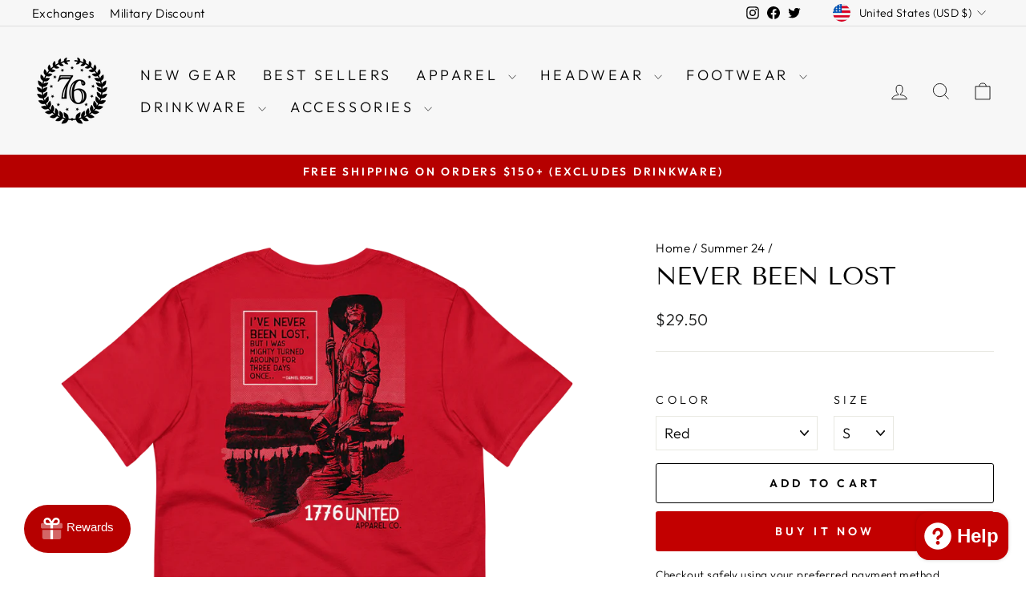

--- FILE ---
content_type: text/html; charset=utf-8
request_url: https://1776united.com/collections/summer-24/products/never-been-lost
body_size: 73099
content:















<!doctype html>
<html class="no-js" lang="en" dir="ltr">
<head>
  <meta charset="utf-8">
  <meta http-equiv="X-UA-Compatible" content="IE=edge,chrome=1">
  <meta name="viewport" content="width=device-width,initial-scale=1">
  <meta name="theme-color" content="#c20000">
  <link rel="canonical" href="https://1776united.com/products/never-been-lost">
  <link rel="preconnect" href="https://cdn.shopify.com" crossorigin>
  <link rel="preconnect" href="https://fonts.shopifycdn.com" crossorigin>
  <link rel="dns-prefetch" href="https://productreviews.shopifycdn.com">
  <link rel="dns-prefetch" href="https://ajax.googleapis.com">
  <link rel="dns-prefetch" href="https://maps.googleapis.com">
  <link rel="dns-prefetch" href="https://maps.gstatic.com"><link rel="shortcut icon" href="//1776united.com/cdn/shop/files/1776-United-76stars_32x32.png?v=1717690911" type="image/png" /><title>Never Been Lost
&ndash; 1776 United
</title>
<meta name="description" content="I’ve never been lost, but I was mighty turned around for three days once... - Daniel Boone Daniel Boone is a personal favorite of mine. An early American pioneer and frontiersman whose exploits made him one of the first folk heroes of the USA. He became famous for his exploration of Kentucky which at the time was beyon"><meta property="og:site_name" content="1776 United">
  <meta property="og:url" content="https://1776united.com/products/never-been-lost">
  <meta property="og:title" content="Never Been Lost">
  <meta property="og:type" content="product">
  <meta property="og:description" content="I’ve never been lost, but I was mighty turned around for three days once... - Daniel Boone Daniel Boone is a personal favorite of mine. An early American pioneer and frontiersman whose exploits made him one of the first folk heroes of the USA. He became famous for his exploration of Kentucky which at the time was beyon"><meta property="og:image" content="http://1776united.com/cdn/shop/files/unisex-staple-t-shirt-athletic-heather-back-66968064be4f5.png?v=1721139334">
    <meta property="og:image:secure_url" content="https://1776united.com/cdn/shop/files/unisex-staple-t-shirt-athletic-heather-back-66968064be4f5.png?v=1721139334">
    <meta property="og:image:width" content="2000">
    <meta property="og:image:height" content="2000"><meta name="twitter:site" content="@1776united">
  <meta name="twitter:card" content="summary_large_image">
  <meta name="twitter:title" content="Never Been Lost">
  <meta name="twitter:description" content="I’ve never been lost, but I was mighty turned around for three days once... - Daniel Boone Daniel Boone is a personal favorite of mine. An early American pioneer and frontiersman whose exploits made him one of the first folk heroes of the USA. He became famous for his exploration of Kentucky which at the time was beyon">
<style data-shopify>@font-face {
  font-family: "Tenor Sans";
  font-weight: 400;
  font-style: normal;
  font-display: swap;
  src: url("//1776united.com/cdn/fonts/tenor_sans/tenorsans_n4.966071a72c28462a9256039d3e3dc5b0cf314f65.woff2") format("woff2"),
       url("//1776united.com/cdn/fonts/tenor_sans/tenorsans_n4.2282841d948f9649ba5c3cad6ea46df268141820.woff") format("woff");
}

  @font-face {
  font-family: Outfit;
  font-weight: 300;
  font-style: normal;
  font-display: swap;
  src: url("//1776united.com/cdn/fonts/outfit/outfit_n3.8c97ae4c4fac7c2ea467a6dc784857f4de7e0e37.woff2") format("woff2"),
       url("//1776united.com/cdn/fonts/outfit/outfit_n3.b50a189ccde91f9bceee88f207c18c09f0b62a7b.woff") format("woff");
}


  @font-face {
  font-family: Outfit;
  font-weight: 600;
  font-style: normal;
  font-display: swap;
  src: url("//1776united.com/cdn/fonts/outfit/outfit_n6.dfcbaa80187851df2e8384061616a8eaa1702fdc.woff2") format("woff2"),
       url("//1776united.com/cdn/fonts/outfit/outfit_n6.88384e9fc3e36038624caccb938f24ea8008a91d.woff") format("woff");
}

  
  
</style><link href="//1776united.com/cdn/shop/t/94/assets/theme.css?v=55631291151535037821733509802" rel="stylesheet" type="text/css" media="all" />
<style data-shopify>:root {
    --typeHeaderPrimary: "Tenor Sans";
    --typeHeaderFallback: sans-serif;
    --typeHeaderSize: 36px;
    --typeHeaderWeight: 400;
    --typeHeaderLineHeight: 1;
    --typeHeaderSpacing: 0.0em;

    --typeBasePrimary:Outfit;
    --typeBaseFallback:sans-serif;
    --typeBaseSize: 18px;
    --typeBaseWeight: 300;
    --typeBaseSpacing: 0.025em;
    --typeBaseLineHeight: 1.4;
    --typeBaselineHeightMinus01: 1.3;

    --typeCollectionTitle: 20px;

    --iconWeight: 2px;
    --iconLinecaps: miter;

    
        --buttonRadius: 3px;
    

    --colorGridOverlayOpacity: 0.1;
    }

    .placeholder-content {
    background-image: linear-gradient(100deg, #ffffff 40%, #f7f7f7 63%, #ffffff 79%);
    }</style><script>
    document.documentElement.className = document.documentElement.className.replace('no-js', 'js');

    window.theme = window.theme || {};
    theme.routes = {
      home: "/",
      cart: "/cart.js",
      cartPage: "/cart",
      cartAdd: "/cart/add.js",
      cartChange: "/cart/change.js",
      search: "/search",
      predictiveSearch: "/search/suggest"
    };
    theme.strings = {
      soldOut: "Sold Out",
      unavailable: "Unavailable",
      inStockLabel: "In stock, ready to ship",
      oneStockLabel: "Low stock - [count] item left",
      otherStockLabel: "Low stock - [count] items left",
      willNotShipUntil: "Ready to ship [date]",
      willBeInStockAfter: "Back in stock [date]",
      waitingForStock: "Backordered, shipping soon",
      savePrice: "Save [saved_amount]",
      cartEmpty: "Your cart is currently empty.",
      cartTermsConfirmation: "You must agree with the terms and conditions of sales to check out",
      searchCollections: "Collections",
      searchPages: "Pages",
      searchArticles: "Articles",
      productFrom: "from ",
      maxQuantity: "You can only have [quantity] of [title] in your cart."
    };
    theme.settings = {
      cartType: "drawer",
      isCustomerTemplate: false,
      moneyFormat: "${{amount}}",
      saveType: "percent",
      productImageSize: "natural",
      productImageCover: true,
      predictiveSearch: true,
      predictiveSearchType: null,
      predictiveSearchVendor: false,
      predictiveSearchPrice: false,
      quickView: true,
      themeName: 'Impulse',
      themeVersion: "7.4.1"
    };
  </script>

  
  <script>window.performance && window.performance.mark && window.performance.mark('shopify.content_for_header.start');</script><meta name="google-site-verification" content="pW8MavfMjWebTiW9K4typpeYvyufbxijIv0kXzVzh7Q">
<meta name="facebook-domain-verification" content="36hhc3vvje8t2xnl49wcc0stx6gvp2">
<meta id="shopify-digital-wallet" name="shopify-digital-wallet" content="/2908845/digital_wallets/dialog">
<meta name="shopify-checkout-api-token" content="cf3c35e7462787fe0a56588ddccc2a02">
<meta id="in-context-paypal-metadata" data-shop-id="2908845" data-venmo-supported="false" data-environment="production" data-locale="en_US" data-paypal-v4="true" data-currency="USD">
<link rel="alternate" type="application/json+oembed" href="https://1776united.com/products/never-been-lost.oembed">
<script async="async" src="/checkouts/internal/preloads.js?locale=en-US"></script>
<link rel="preconnect" href="https://shop.app" crossorigin="anonymous">
<script async="async" src="https://shop.app/checkouts/internal/preloads.js?locale=en-US&shop_id=2908845" crossorigin="anonymous"></script>
<script id="apple-pay-shop-capabilities" type="application/json">{"shopId":2908845,"countryCode":"US","currencyCode":"USD","merchantCapabilities":["supports3DS"],"merchantId":"gid:\/\/shopify\/Shop\/2908845","merchantName":"1776 United","requiredBillingContactFields":["postalAddress","email"],"requiredShippingContactFields":["postalAddress","email"],"shippingType":"shipping","supportedNetworks":["visa","masterCard","amex","discover","elo","jcb"],"total":{"type":"pending","label":"1776 United","amount":"1.00"},"shopifyPaymentsEnabled":true,"supportsSubscriptions":true}</script>
<script id="shopify-features" type="application/json">{"accessToken":"cf3c35e7462787fe0a56588ddccc2a02","betas":["rich-media-storefront-analytics"],"domain":"1776united.com","predictiveSearch":true,"shopId":2908845,"locale":"en"}</script>
<script>var Shopify = Shopify || {};
Shopify.shop = "1776-united.myshopify.com";
Shopify.locale = "en";
Shopify.currency = {"active":"USD","rate":"1.0"};
Shopify.country = "US";
Shopify.theme = {"name":"Impulse NEW","id":136981610687,"schema_name":"Impulse","schema_version":"7.4.1","theme_store_id":857,"role":"main"};
Shopify.theme.handle = "null";
Shopify.theme.style = {"id":null,"handle":null};
Shopify.cdnHost = "1776united.com/cdn";
Shopify.routes = Shopify.routes || {};
Shopify.routes.root = "/";</script>
<script type="module">!function(o){(o.Shopify=o.Shopify||{}).modules=!0}(window);</script>
<script>!function(o){function n(){var o=[];function n(){o.push(Array.prototype.slice.apply(arguments))}return n.q=o,n}var t=o.Shopify=o.Shopify||{};t.loadFeatures=n(),t.autoloadFeatures=n()}(window);</script>
<script>
  window.ShopifyPay = window.ShopifyPay || {};
  window.ShopifyPay.apiHost = "shop.app\/pay";
  window.ShopifyPay.redirectState = null;
</script>
<script id="shop-js-analytics" type="application/json">{"pageType":"product"}</script>
<script defer="defer" async type="module" src="//1776united.com/cdn/shopifycloud/shop-js/modules/v2/client.init-shop-cart-sync_C5BV16lS.en.esm.js"></script>
<script defer="defer" async type="module" src="//1776united.com/cdn/shopifycloud/shop-js/modules/v2/chunk.common_CygWptCX.esm.js"></script>
<script type="module">
  await import("//1776united.com/cdn/shopifycloud/shop-js/modules/v2/client.init-shop-cart-sync_C5BV16lS.en.esm.js");
await import("//1776united.com/cdn/shopifycloud/shop-js/modules/v2/chunk.common_CygWptCX.esm.js");

  window.Shopify.SignInWithShop?.initShopCartSync?.({"fedCMEnabled":true,"windoidEnabled":true});

</script>
<script defer="defer" async type="module" src="//1776united.com/cdn/shopifycloud/shop-js/modules/v2/client.payment-terms_CZxnsJam.en.esm.js"></script>
<script defer="defer" async type="module" src="//1776united.com/cdn/shopifycloud/shop-js/modules/v2/chunk.common_CygWptCX.esm.js"></script>
<script defer="defer" async type="module" src="//1776united.com/cdn/shopifycloud/shop-js/modules/v2/chunk.modal_D71HUcav.esm.js"></script>
<script type="module">
  await import("//1776united.com/cdn/shopifycloud/shop-js/modules/v2/client.payment-terms_CZxnsJam.en.esm.js");
await import("//1776united.com/cdn/shopifycloud/shop-js/modules/v2/chunk.common_CygWptCX.esm.js");
await import("//1776united.com/cdn/shopifycloud/shop-js/modules/v2/chunk.modal_D71HUcav.esm.js");

  
</script>
<script>
  window.Shopify = window.Shopify || {};
  if (!window.Shopify.featureAssets) window.Shopify.featureAssets = {};
  window.Shopify.featureAssets['shop-js'] = {"shop-cart-sync":["modules/v2/client.shop-cart-sync_ZFArdW7E.en.esm.js","modules/v2/chunk.common_CygWptCX.esm.js"],"init-fed-cm":["modules/v2/client.init-fed-cm_CmiC4vf6.en.esm.js","modules/v2/chunk.common_CygWptCX.esm.js"],"shop-button":["modules/v2/client.shop-button_tlx5R9nI.en.esm.js","modules/v2/chunk.common_CygWptCX.esm.js"],"shop-cash-offers":["modules/v2/client.shop-cash-offers_DOA2yAJr.en.esm.js","modules/v2/chunk.common_CygWptCX.esm.js","modules/v2/chunk.modal_D71HUcav.esm.js"],"init-windoid":["modules/v2/client.init-windoid_sURxWdc1.en.esm.js","modules/v2/chunk.common_CygWptCX.esm.js"],"shop-toast-manager":["modules/v2/client.shop-toast-manager_ClPi3nE9.en.esm.js","modules/v2/chunk.common_CygWptCX.esm.js"],"init-shop-email-lookup-coordinator":["modules/v2/client.init-shop-email-lookup-coordinator_B8hsDcYM.en.esm.js","modules/v2/chunk.common_CygWptCX.esm.js"],"init-shop-cart-sync":["modules/v2/client.init-shop-cart-sync_C5BV16lS.en.esm.js","modules/v2/chunk.common_CygWptCX.esm.js"],"avatar":["modules/v2/client.avatar_BTnouDA3.en.esm.js"],"pay-button":["modules/v2/client.pay-button_FdsNuTd3.en.esm.js","modules/v2/chunk.common_CygWptCX.esm.js"],"init-customer-accounts":["modules/v2/client.init-customer-accounts_DxDtT_ad.en.esm.js","modules/v2/client.shop-login-button_C5VAVYt1.en.esm.js","modules/v2/chunk.common_CygWptCX.esm.js","modules/v2/chunk.modal_D71HUcav.esm.js"],"init-shop-for-new-customer-accounts":["modules/v2/client.init-shop-for-new-customer-accounts_ChsxoAhi.en.esm.js","modules/v2/client.shop-login-button_C5VAVYt1.en.esm.js","modules/v2/chunk.common_CygWptCX.esm.js","modules/v2/chunk.modal_D71HUcav.esm.js"],"shop-login-button":["modules/v2/client.shop-login-button_C5VAVYt1.en.esm.js","modules/v2/chunk.common_CygWptCX.esm.js","modules/v2/chunk.modal_D71HUcav.esm.js"],"init-customer-accounts-sign-up":["modules/v2/client.init-customer-accounts-sign-up_CPSyQ0Tj.en.esm.js","modules/v2/client.shop-login-button_C5VAVYt1.en.esm.js","modules/v2/chunk.common_CygWptCX.esm.js","modules/v2/chunk.modal_D71HUcav.esm.js"],"shop-follow-button":["modules/v2/client.shop-follow-button_Cva4Ekp9.en.esm.js","modules/v2/chunk.common_CygWptCX.esm.js","modules/v2/chunk.modal_D71HUcav.esm.js"],"checkout-modal":["modules/v2/client.checkout-modal_BPM8l0SH.en.esm.js","modules/v2/chunk.common_CygWptCX.esm.js","modules/v2/chunk.modal_D71HUcav.esm.js"],"lead-capture":["modules/v2/client.lead-capture_Bi8yE_yS.en.esm.js","modules/v2/chunk.common_CygWptCX.esm.js","modules/v2/chunk.modal_D71HUcav.esm.js"],"shop-login":["modules/v2/client.shop-login_D6lNrXab.en.esm.js","modules/v2/chunk.common_CygWptCX.esm.js","modules/v2/chunk.modal_D71HUcav.esm.js"],"payment-terms":["modules/v2/client.payment-terms_CZxnsJam.en.esm.js","modules/v2/chunk.common_CygWptCX.esm.js","modules/v2/chunk.modal_D71HUcav.esm.js"]};
</script>
<script>(function() {
  var isLoaded = false;
  function asyncLoad() {
    if (isLoaded) return;
    isLoaded = true;
    var urls = ["https:\/\/id-shop.govx.com\/app\/1776-united.myshopify.com\/govx.js?shop=1776-united.myshopify.com","\/\/cdn.shopify.com\/proxy\/a32d0c5681e685767b5c49d417bbb1ab387a69445525721012e4e120e310f583\/static.cdn.printful.com\/static\/js\/external\/shopify-product-customizer.js?v=0.28\u0026shop=1776-united.myshopify.com\u0026sp-cache-control=cHVibGljLCBtYXgtYWdlPTkwMA","https:\/\/storage.nfcube.com\/instafeed-f873cf46f6c06d3f9d3d2d897a618459.js?shop=1776-united.myshopify.com","https:\/\/na.shgcdn3.com\/pixel-collector.js?shop=1776-united.myshopify.com","https:\/\/size-guides.esc-apps-cdn.com\/1739186523-app.1776-united.myshopify.com.js?shop=1776-united.myshopify.com","https:\/\/searchanise-ef84.kxcdn.com\/widgets\/shopify\/init.js?a=7N8z7t2w1S\u0026shop=1776-united.myshopify.com"];
    for (var i = 0; i < urls.length; i++) {
      var s = document.createElement('script');
      s.type = 'text/javascript';
      s.async = true;
      s.src = urls[i];
      var x = document.getElementsByTagName('script')[0];
      x.parentNode.insertBefore(s, x);
    }
  };
  if(window.attachEvent) {
    window.attachEvent('onload', asyncLoad);
  } else {
    window.addEventListener('load', asyncLoad, false);
  }
})();</script>
<script id="__st">var __st={"a":2908845,"offset":-18000,"reqid":"1362d165-183d-4e51-ae6b-10b10633bd8a-1768823922","pageurl":"1776united.com\/collections\/summer-24\/products\/never-been-lost","u":"aae647563704","p":"product","rtyp":"product","rid":7913401352383};</script>
<script>window.ShopifyPaypalV4VisibilityTracking = true;</script>
<script id="form-persister">!function(){'use strict';const t='contact',e='new_comment',n=[[t,t],['blogs',e],['comments',e],[t,'customer']],o='password',r='form_key',c=['recaptcha-v3-token','g-recaptcha-response','h-captcha-response',o],s=()=>{try{return window.sessionStorage}catch{return}},i='__shopify_v',u=t=>t.elements[r],a=function(){const t=[...n].map((([t,e])=>`form[action*='/${t}']:not([data-nocaptcha='true']) input[name='form_type'][value='${e}']`)).join(',');var e;return e=t,()=>e?[...document.querySelectorAll(e)].map((t=>t.form)):[]}();function m(t){const e=u(t);a().includes(t)&&(!e||!e.value)&&function(t){try{if(!s())return;!function(t){const e=s();if(!e)return;const n=u(t);if(!n)return;const o=n.value;o&&e.removeItem(o)}(t);const e=Array.from(Array(32),(()=>Math.random().toString(36)[2])).join('');!function(t,e){u(t)||t.append(Object.assign(document.createElement('input'),{type:'hidden',name:r})),t.elements[r].value=e}(t,e),function(t,e){const n=s();if(!n)return;const r=[...t.querySelectorAll(`input[type='${o}']`)].map((({name:t})=>t)),u=[...c,...r],a={};for(const[o,c]of new FormData(t).entries())u.includes(o)||(a[o]=c);n.setItem(e,JSON.stringify({[i]:1,action:t.action,data:a}))}(t,e)}catch(e){console.error('failed to persist form',e)}}(t)}const f=t=>{if('true'===t.dataset.persistBound)return;const e=function(t,e){const n=function(t){return'function'==typeof t.submit?t.submit:HTMLFormElement.prototype.submit}(t).bind(t);return function(){let t;return()=>{t||(t=!0,(()=>{try{e(),n()}catch(t){(t=>{console.error('form submit failed',t)})(t)}})(),setTimeout((()=>t=!1),250))}}()}(t,(()=>{m(t)}));!function(t,e){if('function'==typeof t.submit&&'function'==typeof e)try{t.submit=e}catch{}}(t,e),t.addEventListener('submit',(t=>{t.preventDefault(),e()})),t.dataset.persistBound='true'};!function(){function t(t){const e=(t=>{const e=t.target;return e instanceof HTMLFormElement?e:e&&e.form})(t);e&&m(e)}document.addEventListener('submit',t),document.addEventListener('DOMContentLoaded',(()=>{const e=a();for(const t of e)f(t);var n;n=document.body,new window.MutationObserver((t=>{for(const e of t)if('childList'===e.type&&e.addedNodes.length)for(const t of e.addedNodes)1===t.nodeType&&'FORM'===t.tagName&&a().includes(t)&&f(t)})).observe(n,{childList:!0,subtree:!0,attributes:!1}),document.removeEventListener('submit',t)}))}()}();</script>
<script integrity="sha256-4kQ18oKyAcykRKYeNunJcIwy7WH5gtpwJnB7kiuLZ1E=" data-source-attribution="shopify.loadfeatures" defer="defer" src="//1776united.com/cdn/shopifycloud/storefront/assets/storefront/load_feature-a0a9edcb.js" crossorigin="anonymous"></script>
<script crossorigin="anonymous" defer="defer" src="//1776united.com/cdn/shopifycloud/storefront/assets/shopify_pay/storefront-65b4c6d7.js?v=20250812"></script>
<script data-source-attribution="shopify.dynamic_checkout.dynamic.init">var Shopify=Shopify||{};Shopify.PaymentButton=Shopify.PaymentButton||{isStorefrontPortableWallets:!0,init:function(){window.Shopify.PaymentButton.init=function(){};var t=document.createElement("script");t.src="https://1776united.com/cdn/shopifycloud/portable-wallets/latest/portable-wallets.en.js",t.type="module",document.head.appendChild(t)}};
</script>
<script data-source-attribution="shopify.dynamic_checkout.buyer_consent">
  function portableWalletsHideBuyerConsent(e){var t=document.getElementById("shopify-buyer-consent"),n=document.getElementById("shopify-subscription-policy-button");t&&n&&(t.classList.add("hidden"),t.setAttribute("aria-hidden","true"),n.removeEventListener("click",e))}function portableWalletsShowBuyerConsent(e){var t=document.getElementById("shopify-buyer-consent"),n=document.getElementById("shopify-subscription-policy-button");t&&n&&(t.classList.remove("hidden"),t.removeAttribute("aria-hidden"),n.addEventListener("click",e))}window.Shopify?.PaymentButton&&(window.Shopify.PaymentButton.hideBuyerConsent=portableWalletsHideBuyerConsent,window.Shopify.PaymentButton.showBuyerConsent=portableWalletsShowBuyerConsent);
</script>
<script>
  function portableWalletsCleanup(e){e&&e.src&&console.error("Failed to load portable wallets script "+e.src);var t=document.querySelectorAll("shopify-accelerated-checkout .shopify-payment-button__skeleton, shopify-accelerated-checkout-cart .wallet-cart-button__skeleton"),e=document.getElementById("shopify-buyer-consent");for(let e=0;e<t.length;e++)t[e].remove();e&&e.remove()}function portableWalletsNotLoadedAsModule(e){e instanceof ErrorEvent&&"string"==typeof e.message&&e.message.includes("import.meta")&&"string"==typeof e.filename&&e.filename.includes("portable-wallets")&&(window.removeEventListener("error",portableWalletsNotLoadedAsModule),window.Shopify.PaymentButton.failedToLoad=e,"loading"===document.readyState?document.addEventListener("DOMContentLoaded",window.Shopify.PaymentButton.init):window.Shopify.PaymentButton.init())}window.addEventListener("error",portableWalletsNotLoadedAsModule);
</script>

<script type="module" src="https://1776united.com/cdn/shopifycloud/portable-wallets/latest/portable-wallets.en.js" onError="portableWalletsCleanup(this)" crossorigin="anonymous"></script>
<script nomodule>
  document.addEventListener("DOMContentLoaded", portableWalletsCleanup);
</script>

<link id="shopify-accelerated-checkout-styles" rel="stylesheet" media="screen" href="https://1776united.com/cdn/shopifycloud/portable-wallets/latest/accelerated-checkout-backwards-compat.css" crossorigin="anonymous">
<style id="shopify-accelerated-checkout-cart">
        #shopify-buyer-consent {
  margin-top: 1em;
  display: inline-block;
  width: 100%;
}

#shopify-buyer-consent.hidden {
  display: none;
}

#shopify-subscription-policy-button {
  background: none;
  border: none;
  padding: 0;
  text-decoration: underline;
  font-size: inherit;
  cursor: pointer;
}

#shopify-subscription-policy-button::before {
  box-shadow: none;
}

      </style>

<script>window.performance && window.performance.mark && window.performance.mark('shopify.content_for_header.end');</script>
  





  <script type="text/javascript">
    
      window.__shgMoneyFormat = window.__shgMoneyFormat || {"AED":{"currency":"AED","currency_symbol":"د.إ","currency_symbol_location":"left","decimal_places":2,"decimal_separator":".","thousands_separator":","},"AFN":{"currency":"AFN","currency_symbol":"؋","currency_symbol_location":"left","decimal_places":2,"decimal_separator":".","thousands_separator":","},"ALL":{"currency":"ALL","currency_symbol":"L","currency_symbol_location":"left","decimal_places":2,"decimal_separator":".","thousands_separator":","},"AMD":{"currency":"AMD","currency_symbol":"դր.","currency_symbol_location":"left","decimal_places":2,"decimal_separator":".","thousands_separator":","},"ANG":{"currency":"ANG","currency_symbol":"ƒ","currency_symbol_location":"left","decimal_places":2,"decimal_separator":".","thousands_separator":","},"AUD":{"currency":"AUD","currency_symbol":"$","currency_symbol_location":"left","decimal_places":2,"decimal_separator":".","thousands_separator":","},"AWG":{"currency":"AWG","currency_symbol":"ƒ","currency_symbol_location":"left","decimal_places":2,"decimal_separator":".","thousands_separator":","},"AZN":{"currency":"AZN","currency_symbol":"₼","currency_symbol_location":"left","decimal_places":2,"decimal_separator":".","thousands_separator":","},"BAM":{"currency":"BAM","currency_symbol":"КМ","currency_symbol_location":"left","decimal_places":2,"decimal_separator":".","thousands_separator":","},"BBD":{"currency":"BBD","currency_symbol":"$","currency_symbol_location":"left","decimal_places":2,"decimal_separator":".","thousands_separator":","},"BDT":{"currency":"BDT","currency_symbol":"৳","currency_symbol_location":"left","decimal_places":2,"decimal_separator":".","thousands_separator":","},"BIF":{"currency":"BIF","currency_symbol":"Fr","currency_symbol_location":"left","decimal_places":2,"decimal_separator":".","thousands_separator":","},"BND":{"currency":"BND","currency_symbol":"$","currency_symbol_location":"left","decimal_places":2,"decimal_separator":".","thousands_separator":","},"BOB":{"currency":"BOB","currency_symbol":"Bs.","currency_symbol_location":"left","decimal_places":2,"decimal_separator":".","thousands_separator":","},"BSD":{"currency":"BSD","currency_symbol":"$","currency_symbol_location":"left","decimal_places":2,"decimal_separator":".","thousands_separator":","},"BWP":{"currency":"BWP","currency_symbol":"P","currency_symbol_location":"left","decimal_places":2,"decimal_separator":".","thousands_separator":","},"BZD":{"currency":"BZD","currency_symbol":"$","currency_symbol_location":"left","decimal_places":2,"decimal_separator":".","thousands_separator":","},"CAD":{"currency":"CAD","currency_symbol":"$","currency_symbol_location":"left","decimal_places":2,"decimal_separator":".","thousands_separator":","},"CDF":{"currency":"CDF","currency_symbol":"Fr","currency_symbol_location":"left","decimal_places":2,"decimal_separator":".","thousands_separator":","},"CHF":{"currency":"CHF","currency_symbol":"CHF","currency_symbol_location":"left","decimal_places":2,"decimal_separator":".","thousands_separator":","},"CNY":{"currency":"CNY","currency_symbol":"¥","currency_symbol_location":"left","decimal_places":2,"decimal_separator":".","thousands_separator":","},"CRC":{"currency":"CRC","currency_symbol":"₡","currency_symbol_location":"left","decimal_places":2,"decimal_separator":".","thousands_separator":","},"CVE":{"currency":"CVE","currency_symbol":"$","currency_symbol_location":"left","decimal_places":2,"decimal_separator":".","thousands_separator":","},"CZK":{"currency":"CZK","currency_symbol":"Kč","currency_symbol_location":"left","decimal_places":2,"decimal_separator":".","thousands_separator":","},"DJF":{"currency":"DJF","currency_symbol":"Fdj","currency_symbol_location":"left","decimal_places":2,"decimal_separator":".","thousands_separator":","},"DKK":{"currency":"DKK","currency_symbol":"kr.","currency_symbol_location":"left","decimal_places":2,"decimal_separator":".","thousands_separator":","},"DOP":{"currency":"DOP","currency_symbol":"$","currency_symbol_location":"left","decimal_places":2,"decimal_separator":".","thousands_separator":","},"DZD":{"currency":"DZD","currency_symbol":"د.ج","currency_symbol_location":"left","decimal_places":2,"decimal_separator":".","thousands_separator":","},"EGP":{"currency":"EGP","currency_symbol":"ج.م","currency_symbol_location":"left","decimal_places":2,"decimal_separator":".","thousands_separator":","},"ETB":{"currency":"ETB","currency_symbol":"Br","currency_symbol_location":"left","decimal_places":2,"decimal_separator":".","thousands_separator":","},"EUR":{"currency":"EUR","currency_symbol":"€","currency_symbol_location":"left","decimal_places":2,"decimal_separator":".","thousands_separator":","},"FJD":{"currency":"FJD","currency_symbol":"$","currency_symbol_location":"left","decimal_places":2,"decimal_separator":".","thousands_separator":","},"FKP":{"currency":"FKP","currency_symbol":"£","currency_symbol_location":"left","decimal_places":2,"decimal_separator":".","thousands_separator":","},"GBP":{"currency":"GBP","currency_symbol":"£","currency_symbol_location":"left","decimal_places":2,"decimal_separator":".","thousands_separator":","},"GMD":{"currency":"GMD","currency_symbol":"D","currency_symbol_location":"left","decimal_places":2,"decimal_separator":".","thousands_separator":","},"GNF":{"currency":"GNF","currency_symbol":"Fr","currency_symbol_location":"left","decimal_places":2,"decimal_separator":".","thousands_separator":","},"GTQ":{"currency":"GTQ","currency_symbol":"Q","currency_symbol_location":"left","decimal_places":2,"decimal_separator":".","thousands_separator":","},"GYD":{"currency":"GYD","currency_symbol":"$","currency_symbol_location":"left","decimal_places":2,"decimal_separator":".","thousands_separator":","},"HKD":{"currency":"HKD","currency_symbol":"$","currency_symbol_location":"left","decimal_places":2,"decimal_separator":".","thousands_separator":","},"HNL":{"currency":"HNL","currency_symbol":"L","currency_symbol_location":"left","decimal_places":2,"decimal_separator":".","thousands_separator":","},"HUF":{"currency":"HUF","currency_symbol":"Ft","currency_symbol_location":"left","decimal_places":2,"decimal_separator":".","thousands_separator":","},"IDR":{"currency":"IDR","currency_symbol":"Rp","currency_symbol_location":"left","decimal_places":2,"decimal_separator":".","thousands_separator":","},"ILS":{"currency":"ILS","currency_symbol":"₪","currency_symbol_location":"left","decimal_places":2,"decimal_separator":".","thousands_separator":","},"INR":{"currency":"INR","currency_symbol":"₹","currency_symbol_location":"left","decimal_places":2,"decimal_separator":".","thousands_separator":","},"ISK":{"currency":"ISK","currency_symbol":"kr.","currency_symbol_location":"left","decimal_places":2,"decimal_separator":".","thousands_separator":","},"JMD":{"currency":"JMD","currency_symbol":"$","currency_symbol_location":"left","decimal_places":2,"decimal_separator":".","thousands_separator":","},"JPY":{"currency":"JPY","currency_symbol":"¥","currency_symbol_location":"left","decimal_places":2,"decimal_separator":".","thousands_separator":","},"KES":{"currency":"KES","currency_symbol":"KSh","currency_symbol_location":"left","decimal_places":2,"decimal_separator":".","thousands_separator":","},"KGS":{"currency":"KGS","currency_symbol":"som","currency_symbol_location":"left","decimal_places":2,"decimal_separator":".","thousands_separator":","},"KHR":{"currency":"KHR","currency_symbol":"៛","currency_symbol_location":"left","decimal_places":2,"decimal_separator":".","thousands_separator":","},"KMF":{"currency":"KMF","currency_symbol":"Fr","currency_symbol_location":"left","decimal_places":2,"decimal_separator":".","thousands_separator":","},"KRW":{"currency":"KRW","currency_symbol":"₩","currency_symbol_location":"left","decimal_places":2,"decimal_separator":".","thousands_separator":","},"KYD":{"currency":"KYD","currency_symbol":"$","currency_symbol_location":"left","decimal_places":2,"decimal_separator":".","thousands_separator":","},"KZT":{"currency":"KZT","currency_symbol":"₸","currency_symbol_location":"left","decimal_places":2,"decimal_separator":".","thousands_separator":","},"LAK":{"currency":"LAK","currency_symbol":"₭","currency_symbol_location":"left","decimal_places":2,"decimal_separator":".","thousands_separator":","},"LBP":{"currency":"LBP","currency_symbol":"ل.ل","currency_symbol_location":"left","decimal_places":2,"decimal_separator":".","thousands_separator":","},"LKR":{"currency":"LKR","currency_symbol":"₨","currency_symbol_location":"left","decimal_places":2,"decimal_separator":".","thousands_separator":","},"MAD":{"currency":"MAD","currency_symbol":"د.م.","currency_symbol_location":"left","decimal_places":2,"decimal_separator":".","thousands_separator":","},"MDL":{"currency":"MDL","currency_symbol":"L","currency_symbol_location":"left","decimal_places":2,"decimal_separator":".","thousands_separator":","},"MKD":{"currency":"MKD","currency_symbol":"ден","currency_symbol_location":"left","decimal_places":2,"decimal_separator":".","thousands_separator":","},"MMK":{"currency":"MMK","currency_symbol":"K","currency_symbol_location":"left","decimal_places":2,"decimal_separator":".","thousands_separator":","},"MNT":{"currency":"MNT","currency_symbol":"₮","currency_symbol_location":"left","decimal_places":2,"decimal_separator":".","thousands_separator":","},"MOP":{"currency":"MOP","currency_symbol":"P","currency_symbol_location":"left","decimal_places":2,"decimal_separator":".","thousands_separator":","},"MUR":{"currency":"MUR","currency_symbol":"₨","currency_symbol_location":"left","decimal_places":2,"decimal_separator":".","thousands_separator":","},"MVR":{"currency":"MVR","currency_symbol":"MVR","currency_symbol_location":"left","decimal_places":2,"decimal_separator":".","thousands_separator":","},"MWK":{"currency":"MWK","currency_symbol":"MK","currency_symbol_location":"left","decimal_places":2,"decimal_separator":".","thousands_separator":","},"MYR":{"currency":"MYR","currency_symbol":"RM","currency_symbol_location":"left","decimal_places":2,"decimal_separator":".","thousands_separator":","},"NGN":{"currency":"NGN","currency_symbol":"₦","currency_symbol_location":"left","decimal_places":2,"decimal_separator":".","thousands_separator":","},"NIO":{"currency":"NIO","currency_symbol":"C$","currency_symbol_location":"left","decimal_places":2,"decimal_separator":".","thousands_separator":","},"NPR":{"currency":"NPR","currency_symbol":"Rs.","currency_symbol_location":"left","decimal_places":2,"decimal_separator":".","thousands_separator":","},"NZD":{"currency":"NZD","currency_symbol":"$","currency_symbol_location":"left","decimal_places":2,"decimal_separator":".","thousands_separator":","},"PEN":{"currency":"PEN","currency_symbol":"S/","currency_symbol_location":"left","decimal_places":2,"decimal_separator":".","thousands_separator":","},"PGK":{"currency":"PGK","currency_symbol":"K","currency_symbol_location":"left","decimal_places":2,"decimal_separator":".","thousands_separator":","},"PHP":{"currency":"PHP","currency_symbol":"₱","currency_symbol_location":"left","decimal_places":2,"decimal_separator":".","thousands_separator":","},"PKR":{"currency":"PKR","currency_symbol":"₨","currency_symbol_location":"left","decimal_places":2,"decimal_separator":".","thousands_separator":","},"PLN":{"currency":"PLN","currency_symbol":"zł","currency_symbol_location":"left","decimal_places":2,"decimal_separator":".","thousands_separator":","},"PYG":{"currency":"PYG","currency_symbol":"₲","currency_symbol_location":"left","decimal_places":2,"decimal_separator":".","thousands_separator":","},"QAR":{"currency":"QAR","currency_symbol":"ر.ق","currency_symbol_location":"left","decimal_places":2,"decimal_separator":".","thousands_separator":","},"RON":{"currency":"RON","currency_symbol":"Lei","currency_symbol_location":"left","decimal_places":2,"decimal_separator":".","thousands_separator":","},"RSD":{"currency":"RSD","currency_symbol":"РСД","currency_symbol_location":"left","decimal_places":2,"decimal_separator":".","thousands_separator":","},"RWF":{"currency":"RWF","currency_symbol":"FRw","currency_symbol_location":"left","decimal_places":2,"decimal_separator":".","thousands_separator":","},"SAR":{"currency":"SAR","currency_symbol":"ر.س","currency_symbol_location":"left","decimal_places":2,"decimal_separator":".","thousands_separator":","},"SBD":{"currency":"SBD","currency_symbol":"$","currency_symbol_location":"left","decimal_places":2,"decimal_separator":".","thousands_separator":","},"SEK":{"currency":"SEK","currency_symbol":"kr","currency_symbol_location":"left","decimal_places":2,"decimal_separator":".","thousands_separator":","},"SGD":{"currency":"SGD","currency_symbol":"$","currency_symbol_location":"left","decimal_places":2,"decimal_separator":".","thousands_separator":","},"SHP":{"currency":"SHP","currency_symbol":"£","currency_symbol_location":"left","decimal_places":2,"decimal_separator":".","thousands_separator":","},"SLL":{"currency":"SLL","currency_symbol":"Le","currency_symbol_location":"left","decimal_places":2,"decimal_separator":".","thousands_separator":","},"STD":{"currency":"STD","currency_symbol":"Db","currency_symbol_location":"left","decimal_places":2,"decimal_separator":".","thousands_separator":","},"THB":{"currency":"THB","currency_symbol":"฿","currency_symbol_location":"left","decimal_places":2,"decimal_separator":".","thousands_separator":","},"TJS":{"currency":"TJS","currency_symbol":"ЅМ","currency_symbol_location":"left","decimal_places":2,"decimal_separator":".","thousands_separator":","},"TOP":{"currency":"TOP","currency_symbol":"T$","currency_symbol_location":"left","decimal_places":2,"decimal_separator":".","thousands_separator":","},"TTD":{"currency":"TTD","currency_symbol":"$","currency_symbol_location":"left","decimal_places":2,"decimal_separator":".","thousands_separator":","},"TWD":{"currency":"TWD","currency_symbol":"$","currency_symbol_location":"left","decimal_places":2,"decimal_separator":".","thousands_separator":","},"TZS":{"currency":"TZS","currency_symbol":"Sh","currency_symbol_location":"left","decimal_places":2,"decimal_separator":".","thousands_separator":","},"UAH":{"currency":"UAH","currency_symbol":"₴","currency_symbol_location":"left","decimal_places":2,"decimal_separator":".","thousands_separator":","},"UGX":{"currency":"UGX","currency_symbol":"USh","currency_symbol_location":"left","decimal_places":2,"decimal_separator":".","thousands_separator":","},"USD":{"currency":"USD","currency_symbol":"$","currency_symbol_location":"left","decimal_places":2,"decimal_separator":".","thousands_separator":","},"UYU":{"currency":"UYU","currency_symbol":"$U","currency_symbol_location":"left","decimal_places":2,"decimal_separator":".","thousands_separator":","},"UZS":{"currency":"UZS","currency_symbol":"so'm","currency_symbol_location":"left","decimal_places":2,"decimal_separator":".","thousands_separator":","},"VND":{"currency":"VND","currency_symbol":"₫","currency_symbol_location":"left","decimal_places":2,"decimal_separator":".","thousands_separator":","},"VUV":{"currency":"VUV","currency_symbol":"Vt","currency_symbol_location":"left","decimal_places":2,"decimal_separator":".","thousands_separator":","},"WST":{"currency":"WST","currency_symbol":"T","currency_symbol_location":"left","decimal_places":2,"decimal_separator":".","thousands_separator":","},"XAF":{"currency":"XAF","currency_symbol":"CFA","currency_symbol_location":"left","decimal_places":2,"decimal_separator":".","thousands_separator":","},"XCD":{"currency":"XCD","currency_symbol":"$","currency_symbol_location":"left","decimal_places":2,"decimal_separator":".","thousands_separator":","},"XOF":{"currency":"XOF","currency_symbol":"Fr","currency_symbol_location":"left","decimal_places":2,"decimal_separator":".","thousands_separator":","},"XPF":{"currency":"XPF","currency_symbol":"Fr","currency_symbol_location":"left","decimal_places":2,"decimal_separator":".","thousands_separator":","},"YER":{"currency":"YER","currency_symbol":"﷼","currency_symbol_location":"left","decimal_places":2,"decimal_separator":".","thousands_separator":","}};
    
    window.__shgCurrentCurrencyCode = window.__shgCurrentCurrencyCode || {
      currency: "USD",
      currency_symbol: "$",
      decimal_separator: ".",
      thousands_separator: ",",
      decimal_places: 2,
      currency_symbol_location: "left"
    };
  </script>




  <script src="//1776united.com/cdn/shop/t/94/assets/vendor-scripts-v11.js" defer="defer"></script><link rel="stylesheet" href="//1776united.com/cdn/shop/t/94/assets/country-flags.css"><script src="//1776united.com/cdn/shop/t/94/assets/theme.js?v=136904160527539270741717689934" defer="defer"></script>

  

<script type="text/javascript">
  
    window.SHG_CUSTOMER = null;
  
</script>









<script>
  document.addEventListener("DOMContentLoaded", function(event) {
    const style = document.getElementById('wsg-custom-style');
    if (typeof window.isWsgCustomer != "undefined" && isWsgCustomer) {
      style.innerHTML = `
        ${style.innerHTML} 
        /* A friend of hideWsg - this will _show_ only for wsg customers. Add class to an element to use */
        .showWsg {
          display: unset;
        }
        /* wholesale only CSS */
        .additional-checkout-buttons, .shopify-payment-button {
          display: none !important;
        }
        .wsg-proxy-container select {
          background-color: 
          ${
        document.querySelector('input').style.backgroundColor
          ? document.querySelector('input').style.backgroundColor
          : 'white'
        } !important;
        }
      `;
    } else {
      style.innerHTML = `
        ${style.innerHTML}
        /* Add CSS rules here for NOT wsg customers - great to hide elements from retail when we can't access the code driving the element */
        
      `;
    }

    if (typeof window.embedButtonBg !== undefined && typeof window.embedButtonText !== undefined && window.embedButtonBg !== window.embedButtonText) {
      style.innerHTML = `
        ${style.innerHTML}
        .wsg-button-fix {
          background: ${embedButtonBg} !important;
          border-color: ${embedButtonBg} !important;
          color: ${embedButtonText} !important;
        }
      `;
    }

    // =========================
    //         CUSTOM JS
    // ==========================
    if (document.querySelector(".wsg-proxy-container")) {
      initNodeObserver(wsgCustomJs);
    }
  })

  function wsgCustomJs() {

    // update button classes
    const button = document.querySelectorAll(".wsg-button-fix");
    let buttonClass = "xxButtonClassesHerexx";
    buttonClass = buttonClass.split(" ");
    for (let i = 0; i < button.length; i++) {
      button[i].classList.add(... buttonClass);
    }

    // wsgCustomJs window placeholder
    // update secondary btn color on proxy cart
    if (document.getElementById("wsg-checkout-one")) {
      const checkoutButton = document.getElementById("wsg-checkout-one");
      let wsgBtnColor = window.getComputedStyle(checkoutButton).backgroundColor;
      let wsgBtnBackground = "none";
      let wsgBtnBorder = "thin solid " + wsgBtnColor;
      let wsgBtnPadding = window.getComputedStyle(checkoutButton).padding;
      let spofBtn = document.querySelectorAll(".spof-btn");
      for (let i = 0; i < spofBtn.length; i++) {
        spofBtn[i].style.background = wsgBtnBackground;
        spofBtn[i].style.color = wsgBtnColor;
        spofBtn[i].style.border = wsgBtnBorder;
        spofBtn[i].style.padding = wsgBtnPadding;
      }
    }

    // update Quick Order Form label
    if (typeof window.embedSPOFLabel != "undefined" && embedSPOFLabel) {
      document.querySelectorAll(".spof-btn").forEach(function(spofBtn) {
        spofBtn.removeAttribute("data-translation-selector");
        spofBtn.innerHTML = embedSPOFLabel;
      });
    }
  }

  function initNodeObserver(onChangeNodeCallback) {

    // Select the node that will be observed for mutations
    const targetNode = document.querySelector(".wsg-proxy-container");

    // Options for the observer (which mutations to observe)
    const config = {
      attributes: true,
      childList: true,
      subtree: true
    };

    // Callback function to execute when mutations are observed
    const callback = function(mutationsList, observer) {
      for (const mutation of mutationsList) {
        if (mutation.type === 'childList') {
          onChangeNodeCallback();
          observer.disconnect();
        }
      }
    };

    // Create an observer instance linked to the callback function
    const observer = new MutationObserver(callback);

    // Start observing the target node for configured mutations
    observer.observe(targetNode, config);
  }
</script>


<style id="wsg-custom-style">
  /* A friend of hideWsg - this will _show_ only for wsg customers. Add class to an element to use */
  .showWsg {
    display: none;
  }
  /* Signup/login */
  #wsg-signup select,
  #wsg-signup input,
  #wsg-signup textarea {
    height: 46px;
    border: thin solid #d1d1d1;
    padding: 6px 10px;
  }
  #wsg-signup textarea {
    min-height: 100px;
  }
  .wsg-login-input {
    height: 46px;
    border: thin solid #d1d1d1;
    padding: 6px 10px;
  }
  #wsg-signup select {
  }
/*   Quick Order Form */
  .wsg-table td {
    border: none;
    min-width: 150px;
  }
  .wsg-table tr {
    border-bottom: thin solid #d1d1d1; 
    border-left: none;
  }
  .wsg-table input[type="number"] {
    border: thin solid #d1d1d1;
    padding: 5px 15px;
    min-height: 42px;
  }
  #wsg-spof-link a {
    text-decoration: inherit;
    color: inherit;
  }
  .wsg-proxy-container {
    margin-top: 0% !important;
  }
  @media screen and (max-width:768px){
    .wsg-proxy-container .wsg-table input[type="number"] {
        max-width: 80%; 
    }
    .wsg-center img {
      width: 50px !important;
    }
    .wsg-variant-price-area {
      min-width: 70px !important;
    }
  }
  /* Submit button */
  #wsg-cart-update{
    padding: 8px 10px;
    min-height: 45px;
    max-width: 100% !important;
  }
  .wsg-table {
    background: inherit !important;
  }
  .wsg-spof-container-main {
    background: inherit !important;
  }
  /* General fixes */
  .wsg-hide-prices {
    opacity: 0;
  }
  .wsg-ws-only .button {
    margin: 0;
  }
</style>

<!-- BEGIN app block: shopify://apps/klaviyo-email-marketing-sms/blocks/klaviyo-onsite-embed/2632fe16-c075-4321-a88b-50b567f42507 -->












  <script async src="https://static.klaviyo.com/onsite/js/KfqSYC/klaviyo.js?company_id=KfqSYC"></script>
  <script>!function(){if(!window.klaviyo){window._klOnsite=window._klOnsite||[];try{window.klaviyo=new Proxy({},{get:function(n,i){return"push"===i?function(){var n;(n=window._klOnsite).push.apply(n,arguments)}:function(){for(var n=arguments.length,o=new Array(n),w=0;w<n;w++)o[w]=arguments[w];var t="function"==typeof o[o.length-1]?o.pop():void 0,e=new Promise((function(n){window._klOnsite.push([i].concat(o,[function(i){t&&t(i),n(i)}]))}));return e}}})}catch(n){window.klaviyo=window.klaviyo||[],window.klaviyo.push=function(){var n;(n=window._klOnsite).push.apply(n,arguments)}}}}();</script>

  
    <script id="viewed_product">
      if (item == null) {
        var _learnq = _learnq || [];

        var MetafieldReviews = null
        var MetafieldYotpoRating = null
        var MetafieldYotpoCount = null
        var MetafieldLooxRating = null
        var MetafieldLooxCount = null
        var okendoProduct = null
        var okendoProductReviewCount = null
        var okendoProductReviewAverageValue = null
        try {
          // The following fields are used for Customer Hub recently viewed in order to add reviews.
          // This information is not part of __kla_viewed. Instead, it is part of __kla_viewed_reviewed_items
          MetafieldReviews = {};
          MetafieldYotpoRating = null
          MetafieldYotpoCount = null
          MetafieldLooxRating = null
          MetafieldLooxCount = null

          okendoProduct = null
          // If the okendo metafield is not legacy, it will error, which then requires the new json formatted data
          if (okendoProduct && 'error' in okendoProduct) {
            okendoProduct = null
          }
          okendoProductReviewCount = okendoProduct ? okendoProduct.reviewCount : null
          okendoProductReviewAverageValue = okendoProduct ? okendoProduct.reviewAverageValue : null
        } catch (error) {
          console.error('Error in Klaviyo onsite reviews tracking:', error);
        }

        var item = {
          Name: "Never Been Lost",
          ProductID: 7913401352383,
          Categories: ["4XL","all","All Shirts","Best Sellers","Constitution Sale","Double Print Tees","Labor Day 30% Off","Latest Releases","Men's Apparel","Men's Shirts","New Arrivals","Patriotic Shirts","Shipping Insurance Exclusion","Shop All","Spently Recommended Products","Summer 24","XX-Large","XXX-Large"],
          ImageURL: "https://1776united.com/cdn/shop/files/unisex-staple-t-shirt-athletic-heather-back-66968064be4f5_grande.png?v=1721139334",
          URL: "https://1776united.com/products/never-been-lost",
          Brand: "1776 United",
          Price: "$29.50",
          Value: "29.50",
          CompareAtPrice: "$34.50"
        };
        _learnq.push(['track', 'Viewed Product', item]);
        _learnq.push(['trackViewedItem', {
          Title: item.Name,
          ItemId: item.ProductID,
          Categories: item.Categories,
          ImageUrl: item.ImageURL,
          Url: item.URL,
          Metadata: {
            Brand: item.Brand,
            Price: item.Price,
            Value: item.Value,
            CompareAtPrice: item.CompareAtPrice
          },
          metafields:{
            reviews: MetafieldReviews,
            yotpo:{
              rating: MetafieldYotpoRating,
              count: MetafieldYotpoCount,
            },
            loox:{
              rating: MetafieldLooxRating,
              count: MetafieldLooxCount,
            },
            okendo: {
              rating: okendoProductReviewAverageValue,
              count: okendoProductReviewCount,
            }
          }
        }]);
      }
    </script>
  




  <script>
    window.klaviyoReviewsProductDesignMode = false
  </script>







<!-- END app block --><!-- BEGIN app block: shopify://apps/vitals/blocks/app-embed/aeb48102-2a5a-4f39-bdbd-d8d49f4e20b8 --><link rel="preconnect" href="https://appsolve.io/" /><link rel="preconnect" href="https://cdn-sf.vitals.app/" /><script data-ver="58" id="vtlsAebData" class="notranslate">window.vtlsLiquidData = window.vtlsLiquidData || {};window.vtlsLiquidData.buildId = 55785;

window.vtlsLiquidData.apiHosts = {
	...window.vtlsLiquidData.apiHosts,
	"1": "https://appsolve.io"
};
	window.vtlsLiquidData.moduleSettings = {"8":[],"10":{"66":"circle","67":"ffffff","68":"pop","69":"up","70":2,"71":"b60000"},"12":{"29":true,"30":true,"31":true,"32":true,"108":true},"13":{"34":"☞ Don't forget this..."},"14":{"45":12,"46":8,"47":10,"48":4,"49":10,"51":true,"52":true,"112":"dark","113":"left","198":"fafafa","199":"888888","200":"363636","201":"636363","202":"636363","203":14,"205":14,"206":450,"207":10,"222":true,"223":true,"353":"from","354":"purchased","355":"Someone","419":"second","420":"seconds","421":"minute","422":"minutes","423":"hour","424":"hours","433":"ago","458":"7999337627839,8057023365311","474":"standard","475":"rounded","490":true,"497":"added to cart","498":true,"499":true,"500":4,"501":"##count## people added this product to cart today:","515":"San Francisco, CA","557":true,"589":"00a332","799":7,"802":5,"807":"day","808":"days"},"15":{"37":"color","38":"Checkout safely using your preferred payment method","63":"2120bb","64":"apple_pay,google_pay,shop_pay,paypal2,visa,american_express2,mastercard,discover","65":"left","78":20,"79":20,"920":"{\"container\":{\"traits\":{\"margin\":{\"default\":\"20px 0px 20px 0px\"}}},\"logo\":{\"traits\":{\"color\":{\"default\":\"#b60000\"}}}}"},"48":{"469":true,"491":true,"588":true,"595":false,"603":"","605":"","606":"#bundle-recent_sales {\n    bottom: 135px !important;\n}","781":true,"783":1,"876":0,"1076":true,"1105":0,"1198":false},"54":{"678":"Allow","679":"Later","680":"https:\/\/cdn-dt.vitals.app\/pdt\/2908845\/67a1178e29f57.jpg","681":"Subscribe to receive notifications about our exclusive promotions and discounts.","682":"Be the first to get the best!","683":"standard","684":"small","694":1,"695":"seconds","696":1,"697":"seconds","698":false,"699":false,"700":"[{\"enabled\":true,\"title\":\"First message title\",\"body\":\"First message body\",\"delay\":1200,\"actions\":[{\"link\":\"https:\/\/primary.com\/\",\"text\":\"Primary Link Text\"},{\"link\":\"https:\/\/secondary.com\/\",\"text\":\"Secondary Link\"}]},{\"enabled\":true,\"title\":\"Second message title\",\"body\":\"Second message body\",\"delay\":14400,\"actions\":[{\"link\":\"https:\/\/primary.com\/\",\"text\":\"Primary Link Text\"}]}]","701":"[{\"enabled\":true,\"title\":\"Welcome message title\",\"body\":\"Welcome message body\",\"delay\":60,\"actions\":[{\"link\":\"https:\/\/primary.com\/\",\"text\":\"Primary Link Text\"}]}]","704":"b60000","705":"ffffff","869":"ffffff","870":"222222"},"59":{"929":"Notify when available","930":"Notify me when back in stock","931":"Enter your contact information below to receive a notification as soon as the desired product is back in stock.","932":"","933":"Notify me when available","934":"stop_selling","947":"{}","981":false,"983":"E-mail","984":"Invalid email address","985":"Thank you for subscribing","986":"You are all set to receive a notification as soon as the product becomes available again.","987":"SMS","988":"Something went wrong","989":"Please try to subscribe again.","991":"Invalid phone number","993":"Phone number","1006":"Phone number should contain only digits","1106":false}};

window.vtlsLiquidData.shopThemeName = "Impulse";window.vtlsLiquidData.settingTranslation = {"13":{"34":{"en":"☞ Don't forget this..."}},"15":{"38":{"en":"Checkout safely using your preferred payment method"}},"14":{"353":{"en":"from"},"354":{"en":"purchased"},"355":{"en":"Someone"},"419":{"en":"second"},"420":{"en":"seconds"},"421":{"en":"minute"},"422":{"en":"minutes"},"423":{"en":"hour"},"424":{"en":"hours"},"433":{"en":"ago"},"497":{"en":"added to cart"},"501":{"en":"##count## people added this product to cart today:"},"515":{"en":"San Francisco, CA"},"808":{"en":"days"},"807":{"en":"day"}},"54":{"678":{"en":"Allow"},"679":{"en":"Later"},"681":{"en":"Subscribe to receive notifications about our exclusive promotions and discounts."},"682":{"en":"Be the first to get the best!"}},"59":{"929":{"en":"Notify when available"},"930":{"en":"Notify me when back in stock"},"931":{"en":"Enter your contact information below to receive a notification as soon as the desired product is back in stock."},"932":{"en":""},"933":{"en":"Notify me when available"},"985":{"en":"Thank you for subscribing"},"986":{"en":"You are all set to receive a notification as soon as the product becomes available again."},"987":{"en":"SMS"},"988":{"en":"Something went wrong"},"989":{"en":"Please try to subscribe again."},"983":{"en":"E-mail"},"984":{"en":"Invalid email address"},"991":{"en":"Invalid phone number"},"993":{"en":"Phone number"},"1006":{"en":"Phone number should contain only digits"}}};window.vtlsLiquidData.shopSettings={};window.vtlsLiquidData.shopSettings.cartType="drawer";window.vtlsLiquidData.spat="1c731ce94ef51cf99fadd6eb84f654ed";window.vtlsLiquidData.shopInfo={id:2908845,domain:"1776united.com",shopifyDomain:"1776-united.myshopify.com",primaryLocaleIsoCode: "en",defaultCurrency:"USD",enabledCurrencies:["AED","AFN","ALL","AMD","ANG","AUD","AWG","AZN","BAM","BBD","BDT","BIF","BND","BOB","BSD","BWP","BZD","CAD","CDF","CHF","CNY","CRC","CVE","CZK","DJF","DKK","DOP","DZD","EGP","ETB","EUR","FJD","FKP","GBP","GMD","GNF","GTQ","GYD","HKD","HNL","HUF","IDR","ILS","INR","ISK","JMD","JPY","KES","KGS","KHR","KMF","KRW","KYD","KZT","LAK","LBP","LKR","MAD","MDL","MKD","MMK","MNT","MOP","MUR","MVR","MWK","MYR","NGN","NIO","NPR","NZD","PEN","PGK","PHP","PKR","PLN","PYG","QAR","RON","RSD","RWF","SAR","SBD","SEK","SGD","SHP","SLL","STD","THB","TJS","TOP","TTD","TWD","TZS","UAH","UGX","USD","UYU","UZS","VND","VUV","WST","XAF","XCD","XOF","XPF","YER"],moneyFormat:"${{amount}}",moneyWithCurrencyFormat:"${{amount}} USD",appId:"1",appName:"Vitals",};window.vtlsLiquidData.acceptedScopes = {"1":[49,12,38,9,17,15,29,51,23,46,19,31,32,34,3,7,1,47,11,4,21,28,26,25,27,50,13,10,18,16,30,52,24,20,33,35,14,36,8,2,48,37,22,53]};window.vtlsLiquidData.product = {"id": 7913401352383,"available": true,"title": "Never Been Lost","handle": "never-been-lost","vendor": "1776 United","type": "Shirt","tags": ["dtg double print","Exchange Only","printful","shirt","summer 24"],"description": "1","featured_image":{"src": "//1776united.com/cdn/shop/files/unisex-staple-t-shirt-athletic-heather-back-66968064be4f5.png?v=1721139334","aspect_ratio": "1.0"},"collectionIds": [33376862299,330876059839,157511647304,404643984,293625069759,159805833288,352214909119,411118032,12714433,23260333,404644048,154178093128,330876715199,29728556,428321680,319573983423,409553552,409553616],"variants": [{"id": 43546341507263,"title": "Red \/ S","option1": "Red","option2": "S","option3": null,"price": 2950,"compare_at_price": 2950,"available": true,"image":{"src": "//1776united.com/cdn/shop/files/unisex-staple-t-shirt-red-back-66968064d45fc.png?v=1721139348","alt": "Never Been Lost","aspect_ratio": 1.0},"featured_media_id":29255687536831,"is_preorderable":0,"is_inventory_tracked":true,"has_inventory":true},{"id": 43546341540031,"title": "Red \/ M","option1": "Red","option2": "M","option3": null,"price": 2950,"compare_at_price": 2950,"available": true,"image":{"src": "//1776united.com/cdn/shop/files/unisex-staple-t-shirt-red-back-66968064d45fc.png?v=1721139348","alt": "Never Been Lost","aspect_ratio": 1.0},"featured_media_id":29255687536831,"is_preorderable":0,"is_inventory_tracked":true,"has_inventory":true},{"id": 43546341572799,"title": "Red \/ L","option1": "Red","option2": "L","option3": null,"price": 2950,"compare_at_price": 2950,"available": true,"image":{"src": "//1776united.com/cdn/shop/files/unisex-staple-t-shirt-red-back-66968064d45fc.png?v=1721139348","alt": "Never Been Lost","aspect_ratio": 1.0},"featured_media_id":29255687536831,"is_preorderable":0,"is_inventory_tracked":true,"has_inventory":true},{"id": 43546341605567,"title": "Red \/ XL","option1": "Red","option2": "XL","option3": null,"price": 2950,"compare_at_price": 2950,"available": true,"image":{"src": "//1776united.com/cdn/shop/files/unisex-staple-t-shirt-red-back-66968064d45fc.png?v=1721139348","alt": "Never Been Lost","aspect_ratio": 1.0},"featured_media_id":29255687536831,"is_preorderable":0,"is_inventory_tracked":true,"has_inventory":true},{"id": 43546341638335,"title": "Red \/ 2XL","option1": "Red","option2": "2XL","option3": null,"price": 3150,"compare_at_price": 3150,"available": true,"image":{"src": "//1776united.com/cdn/shop/files/unisex-staple-t-shirt-red-back-66968064d45fc.png?v=1721139348","alt": "Never Been Lost","aspect_ratio": 1.0},"featured_media_id":29255687536831,"is_preorderable":0,"is_inventory_tracked":true,"has_inventory":true},{"id": 43546341671103,"title": "Red \/ 3XL","option1": "Red","option2": "3XL","option3": null,"price": 3250,"compare_at_price": 3250,"available": true,"image":{"src": "//1776united.com/cdn/shop/files/unisex-staple-t-shirt-red-back-66968064d45fc.png?v=1721139348","alt": "Never Been Lost","aspect_ratio": 1.0},"featured_media_id":29255687536831,"is_preorderable":0,"is_inventory_tracked":true,"has_inventory":true},{"id": 43546341703871,"title": "Red \/ 4XL","option1": "Red","option2": "4XL","option3": null,"price": 3350,"compare_at_price": 3350,"available": true,"image":{"src": "//1776united.com/cdn/shop/files/unisex-staple-t-shirt-red-back-66968064d45fc.png?v=1721139348","alt": "Never Been Lost","aspect_ratio": 1.0},"featured_media_id":29255687536831,"is_preorderable":0,"is_inventory_tracked":true,"has_inventory":true},{"id": 43546341736639,"title": "Red \/ 5XL","option1": "Red","option2": "5XL","option3": null,"price": 3450,"compare_at_price": 3450,"available": true,"image":{"src": "//1776united.com/cdn/shop/files/unisex-staple-t-shirt-red-back-66968064d45fc.png?v=1721139348","alt": "Never Been Lost","aspect_ratio": 1.0},"featured_media_id":29255687536831,"is_preorderable":0,"is_inventory_tracked":true,"has_inventory":true},{"id": 43546341769407,"title": "Army \/ S","option1": "Army","option2": "S","option3": null,"price": 2950,"compare_at_price": 2950,"available": true,"image":{"src": "//1776united.com/cdn/shop/files/unisex-staple-t-shirt-army-back-66968064d7dd8.png?v=1721139354","alt": "Never Been Lost","aspect_ratio": 1.0},"featured_media_id":29255687733439,"is_preorderable":0,"is_inventory_tracked":true,"has_inventory":true},{"id": 43546341802175,"title": "Army \/ M","option1": "Army","option2": "M","option3": null,"price": 2950,"compare_at_price": 2950,"available": true,"image":{"src": "//1776united.com/cdn/shop/files/unisex-staple-t-shirt-army-back-66968064d7dd8.png?v=1721139354","alt": "Never Been Lost","aspect_ratio": 1.0},"featured_media_id":29255687733439,"is_preorderable":0,"is_inventory_tracked":true,"has_inventory":true},{"id": 43546341834943,"title": "Army \/ L","option1": "Army","option2": "L","option3": null,"price": 2950,"compare_at_price": 2950,"available": true,"image":{"src": "//1776united.com/cdn/shop/files/unisex-staple-t-shirt-army-back-66968064d7dd8.png?v=1721139354","alt": "Never Been Lost","aspect_ratio": 1.0},"featured_media_id":29255687733439,"is_preorderable":0,"is_inventory_tracked":true,"has_inventory":true},{"id": 43546341867711,"title": "Army \/ XL","option1": "Army","option2": "XL","option3": null,"price": 2950,"compare_at_price": 2950,"available": true,"image":{"src": "//1776united.com/cdn/shop/files/unisex-staple-t-shirt-army-back-66968064d7dd8.png?v=1721139354","alt": "Never Been Lost","aspect_ratio": 1.0},"featured_media_id":29255687733439,"is_preorderable":0,"is_inventory_tracked":true,"has_inventory":true},{"id": 43546341900479,"title": "Army \/ 2XL","option1": "Army","option2": "2XL","option3": null,"price": 3150,"compare_at_price": 3150,"available": true,"image":{"src": "//1776united.com/cdn/shop/files/unisex-staple-t-shirt-army-back-66968064d7dd8.png?v=1721139354","alt": "Never Been Lost","aspect_ratio": 1.0},"featured_media_id":29255687733439,"is_preorderable":0,"is_inventory_tracked":true,"has_inventory":true},{"id": 43546341933247,"title": "Army \/ 3XL","option1": "Army","option2": "3XL","option3": null,"price": 3250,"compare_at_price": 3250,"available": true,"image":{"src": "//1776united.com/cdn/shop/files/unisex-staple-t-shirt-army-back-66968064d7dd8.png?v=1721139354","alt": "Never Been Lost","aspect_ratio": 1.0},"featured_media_id":29255687733439,"is_preorderable":0,"is_inventory_tracked":true,"has_inventory":true},{"id": 43546341966015,"title": "Army \/ 4XL","option1": "Army","option2": "4XL","option3": null,"price": 3350,"compare_at_price": 3350,"available": true,"image":{"src": "//1776united.com/cdn/shop/files/unisex-staple-t-shirt-army-back-66968064d7dd8.png?v=1721139354","alt": "Never Been Lost","aspect_ratio": 1.0},"featured_media_id":29255687733439,"is_preorderable":0,"is_inventory_tracked":true,"has_inventory":true},{"id": 43546341998783,"title": "Olive \/ S","option1": "Olive","option2": "S","option3": null,"price": 2950,"compare_at_price": 2950,"available": true,"image":{"src": "//1776united.com/cdn/shop/files/unisex-staple-t-shirt-olive-back-66968064dfa09.png?v=1721139364","alt": "Never Been Lost","aspect_ratio": 1.0},"featured_media_id":29255688093887,"is_preorderable":0,"is_inventory_tracked":true,"has_inventory":true},{"id": 43546342031551,"title": "Olive \/ M","option1": "Olive","option2": "M","option3": null,"price": 2950,"compare_at_price": 2950,"available": true,"image":{"src": "//1776united.com/cdn/shop/files/unisex-staple-t-shirt-olive-back-66968064dfa09.png?v=1721139364","alt": "Never Been Lost","aspect_ratio": 1.0},"featured_media_id":29255688093887,"is_preorderable":0,"is_inventory_tracked":true,"has_inventory":true},{"id": 43546342064319,"title": "Olive \/ L","option1": "Olive","option2": "L","option3": null,"price": 2950,"compare_at_price": 2950,"available": true,"image":{"src": "//1776united.com/cdn/shop/files/unisex-staple-t-shirt-olive-back-66968064dfa09.png?v=1721139364","alt": "Never Been Lost","aspect_ratio": 1.0},"featured_media_id":29255688093887,"is_preorderable":0,"is_inventory_tracked":true,"has_inventory":true},{"id": 43546342097087,"title": "Olive \/ XL","option1": "Olive","option2": "XL","option3": null,"price": 2950,"compare_at_price": 2950,"available": true,"image":{"src": "//1776united.com/cdn/shop/files/unisex-staple-t-shirt-olive-back-66968064dfa09.png?v=1721139364","alt": "Never Been Lost","aspect_ratio": 1.0},"featured_media_id":29255688093887,"is_preorderable":0,"is_inventory_tracked":true,"has_inventory":true},{"id": 43546342129855,"title": "Olive \/ 2XL","option1": "Olive","option2": "2XL","option3": null,"price": 3150,"compare_at_price": 3150,"available": true,"image":{"src": "//1776united.com/cdn/shop/files/unisex-staple-t-shirt-olive-back-66968064dfa09.png?v=1721139364","alt": "Never Been Lost","aspect_ratio": 1.0},"featured_media_id":29255688093887,"is_preorderable":0,"is_inventory_tracked":true,"has_inventory":true},{"id": 43546342162623,"title": "Olive \/ 3XL","option1": "Olive","option2": "3XL","option3": null,"price": 3250,"compare_at_price": 3250,"available": true,"image":{"src": "//1776united.com/cdn/shop/files/unisex-staple-t-shirt-olive-back-66968064dfa09.png?v=1721139364","alt": "Never Been Lost","aspect_ratio": 1.0},"featured_media_id":29255688093887,"is_preorderable":0,"is_inventory_tracked":true,"has_inventory":true},{"id": 43546342195391,"title": "Olive \/ 4XL","option1": "Olive","option2": "4XL","option3": null,"price": 3350,"compare_at_price": 3350,"available": true,"image":{"src": "//1776united.com/cdn/shop/files/unisex-staple-t-shirt-olive-back-66968064dfa09.png?v=1721139364","alt": "Never Been Lost","aspect_ratio": 1.0},"featured_media_id":29255688093887,"is_preorderable":0,"is_inventory_tracked":true,"has_inventory":true},{"id": 43546342228159,"title": "Heather True Royal \/ S","option1": "Heather True Royal","option2": "S","option3": null,"price": 2950,"compare_at_price": 2950,"available": true,"image":{"src": "//1776united.com/cdn/shop/files/unisex-staple-t-shirt-heather-true-royal-back-66968064e80d7.png?v=1721139369","alt": "Never Been Lost","aspect_ratio": 1.0},"featured_media_id":29255688192191,"is_preorderable":0,"is_inventory_tracked":true,"has_inventory":true},{"id": 43546342260927,"title": "Heather True Royal \/ M","option1": "Heather True Royal","option2": "M","option3": null,"price": 2950,"compare_at_price": 2950,"available": true,"image":{"src": "//1776united.com/cdn/shop/files/unisex-staple-t-shirt-heather-true-royal-back-66968064e80d7.png?v=1721139369","alt": "Never Been Lost","aspect_ratio": 1.0},"featured_media_id":29255688192191,"is_preorderable":0,"is_inventory_tracked":true,"has_inventory":true},{"id": 43546342293695,"title": "Heather True Royal \/ L","option1": "Heather True Royal","option2": "L","option3": null,"price": 2950,"compare_at_price": 2950,"available": true,"image":{"src": "//1776united.com/cdn/shop/files/unisex-staple-t-shirt-heather-true-royal-back-66968064e80d7.png?v=1721139369","alt": "Never Been Lost","aspect_ratio": 1.0},"featured_media_id":29255688192191,"is_preorderable":0,"is_inventory_tracked":true,"has_inventory":true},{"id": 43546342326463,"title": "Heather True Royal \/ XL","option1": "Heather True Royal","option2": "XL","option3": null,"price": 2950,"compare_at_price": 2950,"available": true,"image":{"src": "//1776united.com/cdn/shop/files/unisex-staple-t-shirt-heather-true-royal-back-66968064e80d7.png?v=1721139369","alt": "Never Been Lost","aspect_ratio": 1.0},"featured_media_id":29255688192191,"is_preorderable":0,"is_inventory_tracked":true,"has_inventory":true},{"id": 43546342359231,"title": "Heather True Royal \/ 2XL","option1": "Heather True Royal","option2": "2XL","option3": null,"price": 3150,"compare_at_price": 3150,"available": true,"image":{"src": "//1776united.com/cdn/shop/files/unisex-staple-t-shirt-heather-true-royal-back-66968064e80d7.png?v=1721139369","alt": "Never Been Lost","aspect_ratio": 1.0},"featured_media_id":29255688192191,"is_preorderable":0,"is_inventory_tracked":true,"has_inventory":true},{"id": 43546342391999,"title": "Heather True Royal \/ 3XL","option1": "Heather True Royal","option2": "3XL","option3": null,"price": 3250,"compare_at_price": 3250,"available": true,"image":{"src": "//1776united.com/cdn/shop/files/unisex-staple-t-shirt-heather-true-royal-back-66968064e80d7.png?v=1721139369","alt": "Never Been Lost","aspect_ratio": 1.0},"featured_media_id":29255688192191,"is_preorderable":0,"is_inventory_tracked":true,"has_inventory":true},{"id": 43546342424767,"title": "Heather True Royal \/ 4XL","option1": "Heather True Royal","option2": "4XL","option3": null,"price": 3350,"compare_at_price": 3350,"available": true,"image":{"src": "//1776united.com/cdn/shop/files/unisex-staple-t-shirt-heather-true-royal-back-66968064e80d7.png?v=1721139369","alt": "Never Been Lost","aspect_ratio": 1.0},"featured_media_id":29255688192191,"is_preorderable":0,"is_inventory_tracked":true,"has_inventory":true},{"id": 43546342457535,"title": "Aqua \/ S","option1": "Aqua","option2": "S","option3": null,"price": 2950,"compare_at_price": 2950,"available": true,"image":{"src": "//1776united.com/cdn/shop/files/unisex-staple-t-shirt-aqua-back-6696806500891.png?v=1721139374","alt": "Never Been Lost","aspect_ratio": 1.0},"featured_media_id":29255688814783,"is_preorderable":0,"is_inventory_tracked":true,"has_inventory":true},{"id": 43546342490303,"title": "Aqua \/ M","option1": "Aqua","option2": "M","option3": null,"price": 2950,"compare_at_price": 2950,"available": true,"image":{"src": "//1776united.com/cdn/shop/files/unisex-staple-t-shirt-aqua-back-6696806500891.png?v=1721139374","alt": "Never Been Lost","aspect_ratio": 1.0},"featured_media_id":29255688814783,"is_preorderable":0,"is_inventory_tracked":true,"has_inventory":true},{"id": 43546342523071,"title": "Aqua \/ L","option1": "Aqua","option2": "L","option3": null,"price": 2950,"compare_at_price": 2950,"available": true,"image":{"src": "//1776united.com/cdn/shop/files/unisex-staple-t-shirt-aqua-back-6696806500891.png?v=1721139374","alt": "Never Been Lost","aspect_ratio": 1.0},"featured_media_id":29255688814783,"is_preorderable":0,"is_inventory_tracked":true,"has_inventory":true},{"id": 43546342555839,"title": "Aqua \/ XL","option1": "Aqua","option2": "XL","option3": null,"price": 2950,"compare_at_price": 2950,"available": true,"image":{"src": "//1776united.com/cdn/shop/files/unisex-staple-t-shirt-aqua-back-6696806500891.png?v=1721139374","alt": "Never Been Lost","aspect_ratio": 1.0},"featured_media_id":29255688814783,"is_preorderable":0,"is_inventory_tracked":true,"has_inventory":true},{"id": 43546342588607,"title": "Aqua \/ 2XL","option1": "Aqua","option2": "2XL","option3": null,"price": 3150,"compare_at_price": 3150,"available": true,"image":{"src": "//1776united.com/cdn/shop/files/unisex-staple-t-shirt-aqua-back-6696806500891.png?v=1721139374","alt": "Never Been Lost","aspect_ratio": 1.0},"featured_media_id":29255688814783,"is_preorderable":0,"is_inventory_tracked":true,"has_inventory":true},{"id": 43546342621375,"title": "Aqua \/ 3XL","option1": "Aqua","option2": "3XL","option3": null,"price": 3250,"compare_at_price": 3250,"available": true,"image":{"src": "//1776united.com/cdn/shop/files/unisex-staple-t-shirt-aqua-back-6696806500891.png?v=1721139374","alt": "Never Been Lost","aspect_ratio": 1.0},"featured_media_id":29255688814783,"is_preorderable":0,"is_inventory_tracked":true,"has_inventory":true},{"id": 43546342654143,"title": "Aqua \/ 4XL","option1": "Aqua","option2": "4XL","option3": null,"price": 3350,"compare_at_price": 3350,"available": true,"image":{"src": "//1776united.com/cdn/shop/files/unisex-staple-t-shirt-aqua-back-6696806500891.png?v=1721139374","alt": "Never Been Lost","aspect_ratio": 1.0},"featured_media_id":29255688814783,"is_preorderable":0,"is_inventory_tracked":true,"has_inventory":true},{"id": 43546342686911,"title": "Toast \/ S","option1": "Toast","option2": "S","option3": null,"price": 2950,"compare_at_price": 2950,"available": true,"image":{"src": "//1776united.com/cdn/shop/files/unisex-staple-t-shirt-toast-back-6696806515caa.png?v=1721139381","alt": "Never Been Lost","aspect_ratio": 1.0},"featured_media_id":29255689142463,"is_preorderable":0,"is_inventory_tracked":true,"has_inventory":true},{"id": 43546342719679,"title": "Toast \/ M","option1": "Toast","option2": "M","option3": null,"price": 2950,"compare_at_price": 2950,"available": true,"image":{"src": "//1776united.com/cdn/shop/files/unisex-staple-t-shirt-toast-back-6696806515caa.png?v=1721139381","alt": "Never Been Lost","aspect_ratio": 1.0},"featured_media_id":29255689142463,"is_preorderable":0,"is_inventory_tracked":true,"has_inventory":true},{"id": 43546342752447,"title": "Toast \/ L","option1": "Toast","option2": "L","option3": null,"price": 2950,"compare_at_price": 2950,"available": true,"image":{"src": "//1776united.com/cdn/shop/files/unisex-staple-t-shirt-toast-back-6696806515caa.png?v=1721139381","alt": "Never Been Lost","aspect_ratio": 1.0},"featured_media_id":29255689142463,"is_preorderable":0,"is_inventory_tracked":true,"has_inventory":true},{"id": 43546342785215,"title": "Toast \/ XL","option1": "Toast","option2": "XL","option3": null,"price": 2950,"compare_at_price": 2950,"available": true,"image":{"src": "//1776united.com/cdn/shop/files/unisex-staple-t-shirt-toast-back-6696806515caa.png?v=1721139381","alt": "Never Been Lost","aspect_ratio": 1.0},"featured_media_id":29255689142463,"is_preorderable":0,"is_inventory_tracked":true,"has_inventory":true},{"id": 43546342817983,"title": "Toast \/ 2XL","option1": "Toast","option2": "2XL","option3": null,"price": 3150,"compare_at_price": 3150,"available": true,"image":{"src": "//1776united.com/cdn/shop/files/unisex-staple-t-shirt-toast-back-6696806515caa.png?v=1721139381","alt": "Never Been Lost","aspect_ratio": 1.0},"featured_media_id":29255689142463,"is_preorderable":0,"is_inventory_tracked":true,"has_inventory":true},{"id": 43546342850751,"title": "Toast \/ 3XL","option1": "Toast","option2": "3XL","option3": null,"price": 3250,"compare_at_price": 3250,"available": true,"image":{"src": "//1776united.com/cdn/shop/files/unisex-staple-t-shirt-toast-back-6696806515caa.png?v=1721139381","alt": "Never Been Lost","aspect_ratio": 1.0},"featured_media_id":29255689142463,"is_preorderable":0,"is_inventory_tracked":true,"has_inventory":true},{"id": 43546342883519,"title": "Toast \/ 4XL","option1": "Toast","option2": "4XL","option3": null,"price": 3350,"compare_at_price": 3350,"available": true,"image":{"src": "//1776united.com/cdn/shop/files/unisex-staple-t-shirt-toast-back-6696806515caa.png?v=1721139381","alt": "Never Been Lost","aspect_ratio": 1.0},"featured_media_id":29255689142463,"is_preorderable":0,"is_inventory_tracked":true,"has_inventory":true},{"id": 43546342916287,"title": "Mauve \/ S","option1": "Mauve","option2": "S","option3": null,"price": 2950,"compare_at_price": 2950,"available": true,"image":{"src": "//1776united.com/cdn/shop/files/unisex-staple-t-shirt-mauve-back-669680652c9fe.png?v=1721139392","alt": "Never Been Lost","aspect_ratio": 1.0},"featured_media_id":29255689339071,"is_preorderable":0,"is_inventory_tracked":true,"has_inventory":true},{"id": 43546342949055,"title": "Mauve \/ M","option1": "Mauve","option2": "M","option3": null,"price": 2950,"compare_at_price": 2950,"available": true,"image":{"src": "//1776united.com/cdn/shop/files/unisex-staple-t-shirt-mauve-back-669680652c9fe.png?v=1721139392","alt": "Never Been Lost","aspect_ratio": 1.0},"featured_media_id":29255689339071,"is_preorderable":0,"is_inventory_tracked":true,"has_inventory":true},{"id": 43546342981823,"title": "Mauve \/ L","option1": "Mauve","option2": "L","option3": null,"price": 2950,"compare_at_price": 2950,"available": true,"image":{"src": "//1776united.com/cdn/shop/files/unisex-staple-t-shirt-mauve-back-669680652c9fe.png?v=1721139392","alt": "Never Been Lost","aspect_ratio": 1.0},"featured_media_id":29255689339071,"is_preorderable":0,"is_inventory_tracked":true,"has_inventory":true},{"id": 43546343014591,"title": "Mauve \/ XL","option1": "Mauve","option2": "XL","option3": null,"price": 2950,"compare_at_price": 2950,"available": true,"image":{"src": "//1776united.com/cdn/shop/files/unisex-staple-t-shirt-mauve-back-669680652c9fe.png?v=1721139392","alt": "Never Been Lost","aspect_ratio": 1.0},"featured_media_id":29255689339071,"is_preorderable":0,"is_inventory_tracked":true,"has_inventory":true},{"id": 43546343047359,"title": "Mauve \/ 2XL","option1": "Mauve","option2": "2XL","option3": null,"price": 3150,"compare_at_price": 3150,"available": true,"image":{"src": "//1776united.com/cdn/shop/files/unisex-staple-t-shirt-mauve-back-669680652c9fe.png?v=1721139392","alt": "Never Been Lost","aspect_ratio": 1.0},"featured_media_id":29255689339071,"is_preorderable":0,"is_inventory_tracked":true,"has_inventory":true},{"id": 43546343080127,"title": "Mauve \/ 3XL","option1": "Mauve","option2": "3XL","option3": null,"price": 3250,"compare_at_price": 3250,"available": true,"image":{"src": "//1776united.com/cdn/shop/files/unisex-staple-t-shirt-mauve-back-669680652c9fe.png?v=1721139392","alt": "Never Been Lost","aspect_ratio": 1.0},"featured_media_id":29255689339071,"is_preorderable":0,"is_inventory_tracked":true,"has_inventory":true},{"id": 43546343112895,"title": "Mauve \/ 4XL","option1": "Mauve","option2": "4XL","option3": null,"price": 3350,"compare_at_price": 3350,"available": true,"image":{"src": "//1776united.com/cdn/shop/files/unisex-staple-t-shirt-mauve-back-669680652c9fe.png?v=1721139392","alt": "Never Been Lost","aspect_ratio": 1.0},"featured_media_id":29255689339071,"is_preorderable":0,"is_inventory_tracked":true,"has_inventory":true},{"id": 43546343145663,"title": "Leaf \/ S","option1": "Leaf","option2": "S","option3": null,"price": 2950,"compare_at_price": 2950,"available": true,"image":{"src": "//1776united.com/cdn/shop/files/unisex-staple-t-shirt-leaf-back-669680654a168.png?v=1721139402","alt": "Never Been Lost","aspect_ratio": 1.0},"featured_media_id":29255689765055,"is_preorderable":0,"is_inventory_tracked":true,"has_inventory":true},{"id": 43546343178431,"title": "Leaf \/ M","option1": "Leaf","option2": "M","option3": null,"price": 2950,"compare_at_price": 2950,"available": true,"image":{"src": "//1776united.com/cdn/shop/files/unisex-staple-t-shirt-leaf-back-669680654a168.png?v=1721139402","alt": "Never Been Lost","aspect_ratio": 1.0},"featured_media_id":29255689765055,"is_preorderable":0,"is_inventory_tracked":true,"has_inventory":true},{"id": 43546343211199,"title": "Leaf \/ L","option1": "Leaf","option2": "L","option3": null,"price": 2950,"compare_at_price": 2950,"available": true,"image":{"src": "//1776united.com/cdn/shop/files/unisex-staple-t-shirt-leaf-back-669680654a168.png?v=1721139402","alt": "Never Been Lost","aspect_ratio": 1.0},"featured_media_id":29255689765055,"is_preorderable":0,"is_inventory_tracked":true,"has_inventory":true},{"id": 43546343243967,"title": "Leaf \/ XL","option1": "Leaf","option2": "XL","option3": null,"price": 2950,"compare_at_price": 2950,"available": true,"image":{"src": "//1776united.com/cdn/shop/files/unisex-staple-t-shirt-leaf-back-669680654a168.png?v=1721139402","alt": "Never Been Lost","aspect_ratio": 1.0},"featured_media_id":29255689765055,"is_preorderable":0,"is_inventory_tracked":true,"has_inventory":true},{"id": 43546343276735,"title": "Leaf \/ 2XL","option1": "Leaf","option2": "2XL","option3": null,"price": 3150,"compare_at_price": 3150,"available": true,"image":{"src": "//1776united.com/cdn/shop/files/unisex-staple-t-shirt-leaf-back-669680654a168.png?v=1721139402","alt": "Never Been Lost","aspect_ratio": 1.0},"featured_media_id":29255689765055,"is_preorderable":0,"is_inventory_tracked":true,"has_inventory":true},{"id": 43546343309503,"title": "Leaf \/ 3XL","option1": "Leaf","option2": "3XL","option3": null,"price": 3250,"compare_at_price": 3250,"available": true,"image":{"src": "//1776united.com/cdn/shop/files/unisex-staple-t-shirt-leaf-back-669680654a168.png?v=1721139402","alt": "Never Been Lost","aspect_ratio": 1.0},"featured_media_id":29255689765055,"is_preorderable":0,"is_inventory_tracked":true,"has_inventory":true},{"id": 43546343342271,"title": "Leaf \/ 4XL","option1": "Leaf","option2": "4XL","option3": null,"price": 3350,"compare_at_price": 3350,"available": true,"image":{"src": "//1776united.com/cdn/shop/files/unisex-staple-t-shirt-leaf-back-669680654a168.png?v=1721139402","alt": "Never Been Lost","aspect_ratio": 1.0},"featured_media_id":29255689765055,"is_preorderable":0,"is_inventory_tracked":true,"has_inventory":true},{"id": 43546343375039,"title": "Steel Blue \/ S","option1": "Steel Blue","option2": "S","option3": null,"price": 2950,"compare_at_price": 2950,"available": true,"image":{"src": "//1776united.com/cdn/shop/files/unisex-staple-t-shirt-steel-blue-back-669680656b647.png?v=1721139408","alt": "Never Been Lost","aspect_ratio": 1.0},"featured_media_id":29255689928895,"is_preorderable":0,"is_inventory_tracked":true,"has_inventory":true},{"id": 43546343407807,"title": "Steel Blue \/ M","option1": "Steel Blue","option2": "M","option3": null,"price": 2950,"compare_at_price": 2950,"available": true,"image":{"src": "//1776united.com/cdn/shop/files/unisex-staple-t-shirt-steel-blue-back-669680656b647.png?v=1721139408","alt": "Never Been Lost","aspect_ratio": 1.0},"featured_media_id":29255689928895,"is_preorderable":0,"is_inventory_tracked":true,"has_inventory":true},{"id": 43546343440575,"title": "Steel Blue \/ L","option1": "Steel Blue","option2": "L","option3": null,"price": 2950,"compare_at_price": 2950,"available": true,"image":{"src": "//1776united.com/cdn/shop/files/unisex-staple-t-shirt-steel-blue-back-669680656b647.png?v=1721139408","alt": "Never Been Lost","aspect_ratio": 1.0},"featured_media_id":29255689928895,"is_preorderable":0,"is_inventory_tracked":true,"has_inventory":true},{"id": 43546343473343,"title": "Steel Blue \/ XL","option1": "Steel Blue","option2": "XL","option3": null,"price": 2950,"compare_at_price": 2950,"available": true,"image":{"src": "//1776united.com/cdn/shop/files/unisex-staple-t-shirt-steel-blue-back-669680656b647.png?v=1721139408","alt": "Never Been Lost","aspect_ratio": 1.0},"featured_media_id":29255689928895,"is_preorderable":0,"is_inventory_tracked":true,"has_inventory":true},{"id": 43546343506111,"title": "Steel Blue \/ 2XL","option1": "Steel Blue","option2": "2XL","option3": null,"price": 3150,"compare_at_price": 3150,"available": true,"image":{"src": "//1776united.com/cdn/shop/files/unisex-staple-t-shirt-steel-blue-back-669680656b647.png?v=1721139408","alt": "Never Been Lost","aspect_ratio": 1.0},"featured_media_id":29255689928895,"is_preorderable":0,"is_inventory_tracked":true,"has_inventory":true},{"id": 43546343538879,"title": "Steel Blue \/ 3XL","option1": "Steel Blue","option2": "3XL","option3": null,"price": 3250,"compare_at_price": 3250,"available": true,"image":{"src": "//1776united.com/cdn/shop/files/unisex-staple-t-shirt-steel-blue-back-669680656b647.png?v=1721139408","alt": "Never Been Lost","aspect_ratio": 1.0},"featured_media_id":29255689928895,"is_preorderable":0,"is_inventory_tracked":true,"has_inventory":true},{"id": 43546343571647,"title": "Steel Blue \/ 4XL","option1": "Steel Blue","option2": "4XL","option3": null,"price": 3350,"compare_at_price": 3350,"available": true,"image":{"src": "//1776united.com/cdn/shop/files/unisex-staple-t-shirt-steel-blue-back-669680656b647.png?v=1721139408","alt": "Never Been Lost","aspect_ratio": 1.0},"featured_media_id":29255689928895,"is_preorderable":0,"is_inventory_tracked":true,"has_inventory":true},{"id": 43546343604415,"title": "Pebble \/ S","option1": "Pebble","option2": "S","option3": null,"price": 2950,"compare_at_price": 2950,"available": true,"image":{"src": "//1776united.com/cdn/shop/files/unisex-staple-t-shirt-pebble-back-669680658f449.png?v=1721139413","alt": "Never Been Lost","aspect_ratio": 1.0},"featured_media_id":29255690125503,"is_preorderable":0,"is_inventory_tracked":true,"has_inventory":true},{"id": 43546343637183,"title": "Pebble \/ M","option1": "Pebble","option2": "M","option3": null,"price": 2950,"compare_at_price": 2950,"available": true,"image":{"src": "//1776united.com/cdn/shop/files/unisex-staple-t-shirt-pebble-back-669680658f449.png?v=1721139413","alt": "Never Been Lost","aspect_ratio": 1.0},"featured_media_id":29255690125503,"is_preorderable":0,"is_inventory_tracked":true,"has_inventory":true},{"id": 43546343669951,"title": "Pebble \/ L","option1": "Pebble","option2": "L","option3": null,"price": 2950,"compare_at_price": 2950,"available": true,"image":{"src": "//1776united.com/cdn/shop/files/unisex-staple-t-shirt-pebble-back-669680658f449.png?v=1721139413","alt": "Never Been Lost","aspect_ratio": 1.0},"featured_media_id":29255690125503,"is_preorderable":0,"is_inventory_tracked":true,"has_inventory":true},{"id": 43546343702719,"title": "Pebble \/ XL","option1": "Pebble","option2": "XL","option3": null,"price": 2950,"compare_at_price": 2950,"available": true,"image":{"src": "//1776united.com/cdn/shop/files/unisex-staple-t-shirt-pebble-back-669680658f449.png?v=1721139413","alt": "Never Been Lost","aspect_ratio": 1.0},"featured_media_id":29255690125503,"is_preorderable":0,"is_inventory_tracked":true,"has_inventory":true},{"id": 43546343735487,"title": "Pebble \/ 2XL","option1": "Pebble","option2": "2XL","option3": null,"price": 3150,"compare_at_price": 3150,"available": true,"image":{"src": "//1776united.com/cdn/shop/files/unisex-staple-t-shirt-pebble-back-669680658f449.png?v=1721139413","alt": "Never Been Lost","aspect_ratio": 1.0},"featured_media_id":29255690125503,"is_preorderable":0,"is_inventory_tracked":true,"has_inventory":true},{"id": 43546343768255,"title": "Pebble \/ 3XL","option1": "Pebble","option2": "3XL","option3": null,"price": 3250,"compare_at_price": 3250,"available": true,"image":{"src": "//1776united.com/cdn/shop/files/unisex-staple-t-shirt-pebble-back-669680658f449.png?v=1721139413","alt": "Never Been Lost","aspect_ratio": 1.0},"featured_media_id":29255690125503,"is_preorderable":0,"is_inventory_tracked":true,"has_inventory":true},{"id": 43546343801023,"title": "Pebble \/ 4XL","option1": "Pebble","option2": "4XL","option3": null,"price": 3350,"compare_at_price": 3350,"available": true,"image":{"src": "//1776united.com/cdn/shop/files/unisex-staple-t-shirt-pebble-back-669680658f449.png?v=1721139413","alt": "Never Been Lost","aspect_ratio": 1.0},"featured_media_id":29255690125503,"is_preorderable":0,"is_inventory_tracked":true,"has_inventory":true},{"id": 43546343833791,"title": "Tan \/ S","option1": "Tan","option2": "S","option3": null,"price": 2950,"compare_at_price": 2950,"available": true,"image":{"src": "//1776united.com/cdn/shop/files/unisex-staple-t-shirt-tan-back-66968065b346f.png?v=1721139419","alt": "Never Been Lost","aspect_ratio": 1.0},"featured_media_id":29255690420415,"is_preorderable":0,"is_inventory_tracked":true,"has_inventory":true},{"id": 43546343866559,"title": "Tan \/ M","option1": "Tan","option2": "M","option3": null,"price": 2950,"compare_at_price": 2950,"available": true,"image":{"src": "//1776united.com/cdn/shop/files/unisex-staple-t-shirt-tan-back-66968065b346f.png?v=1721139419","alt": "Never Been Lost","aspect_ratio": 1.0},"featured_media_id":29255690420415,"is_preorderable":0,"is_inventory_tracked":true,"has_inventory":true},{"id": 43546343899327,"title": "Tan \/ L","option1": "Tan","option2": "L","option3": null,"price": 2950,"compare_at_price": 2950,"available": true,"image":{"src": "//1776united.com/cdn/shop/files/unisex-staple-t-shirt-tan-back-66968065b346f.png?v=1721139419","alt": "Never Been Lost","aspect_ratio": 1.0},"featured_media_id":29255690420415,"is_preorderable":0,"is_inventory_tracked":true,"has_inventory":true},{"id": 43546343932095,"title": "Tan \/ XL","option1": "Tan","option2": "XL","option3": null,"price": 2950,"compare_at_price": 2950,"available": true,"image":{"src": "//1776united.com/cdn/shop/files/unisex-staple-t-shirt-tan-back-66968065b346f.png?v=1721139419","alt": "Never Been Lost","aspect_ratio": 1.0},"featured_media_id":29255690420415,"is_preorderable":0,"is_inventory_tracked":true,"has_inventory":true},{"id": 43546343964863,"title": "Tan \/ 2XL","option1": "Tan","option2": "2XL","option3": null,"price": 3150,"compare_at_price": 3150,"available": true,"image":{"src": "//1776united.com/cdn/shop/files/unisex-staple-t-shirt-tan-back-66968065b346f.png?v=1721139419","alt": "Never Been Lost","aspect_ratio": 1.0},"featured_media_id":29255690420415,"is_preorderable":0,"is_inventory_tracked":true,"has_inventory":true},{"id": 43546343997631,"title": "Tan \/ 3XL","option1": "Tan","option2": "3XL","option3": null,"price": 3250,"compare_at_price": 3250,"available": true,"image":{"src": "//1776united.com/cdn/shop/files/unisex-staple-t-shirt-tan-back-66968065b346f.png?v=1721139419","alt": "Never Been Lost","aspect_ratio": 1.0},"featured_media_id":29255690420415,"is_preorderable":0,"is_inventory_tracked":true,"has_inventory":true},{"id": 43546344030399,"title": "Tan \/ 4XL","option1": "Tan","option2": "4XL","option3": null,"price": 3350,"compare_at_price": 3350,"available": true,"image":{"src": "//1776united.com/cdn/shop/files/unisex-staple-t-shirt-tan-back-66968065b346f.png?v=1721139419","alt": "Never Been Lost","aspect_ratio": 1.0},"featured_media_id":29255690420415,"is_preorderable":0,"is_inventory_tracked":true,"has_inventory":true},{"id": 43546344063167,"title": "Athletic Heather \/ S","option1": "Athletic Heather","option2": "S","option3": null,"price": 2950,"compare_at_price": 2950,"available": true,"image":{"src": "//1776united.com/cdn/shop/files/unisex-staple-t-shirt-athletic-heather-back-66968064be4f5.png?v=1721139334","alt": "Never Been Lost","aspect_ratio": 1.0},"featured_media_id":29255687110847,"is_preorderable":0,"is_inventory_tracked":true,"has_inventory":true},{"id": 43546344095935,"title": "Athletic Heather \/ M","option1": "Athletic Heather","option2": "M","option3": null,"price": 2950,"compare_at_price": 2950,"available": true,"image":{"src": "//1776united.com/cdn/shop/files/unisex-staple-t-shirt-athletic-heather-back-66968064be4f5.png?v=1721139334","alt": "Never Been Lost","aspect_ratio": 1.0},"featured_media_id":29255687110847,"is_preorderable":0,"is_inventory_tracked":true,"has_inventory":true},{"id": 43546344128703,"title": "Athletic Heather \/ L","option1": "Athletic Heather","option2": "L","option3": null,"price": 2950,"compare_at_price": 2950,"available": true,"image":{"src": "//1776united.com/cdn/shop/files/unisex-staple-t-shirt-athletic-heather-back-66968064be4f5.png?v=1721139334","alt": "Never Been Lost","aspect_ratio": 1.0},"featured_media_id":29255687110847,"is_preorderable":0,"is_inventory_tracked":true,"has_inventory":true},{"id": 43546344161471,"title": "Athletic Heather \/ XL","option1": "Athletic Heather","option2": "XL","option3": null,"price": 2950,"compare_at_price": 2950,"available": true,"image":{"src": "//1776united.com/cdn/shop/files/unisex-staple-t-shirt-athletic-heather-back-66968064be4f5.png?v=1721139334","alt": "Never Been Lost","aspect_ratio": 1.0},"featured_media_id":29255687110847,"is_preorderable":0,"is_inventory_tracked":true,"has_inventory":true},{"id": 43546344194239,"title": "Athletic Heather \/ 2XL","option1": "Athletic Heather","option2": "2XL","option3": null,"price": 3150,"compare_at_price": 3150,"available": true,"image":{"src": "//1776united.com/cdn/shop/files/unisex-staple-t-shirt-athletic-heather-back-66968064be4f5.png?v=1721139334","alt": "Never Been Lost","aspect_ratio": 1.0},"featured_media_id":29255687110847,"is_preorderable":0,"is_inventory_tracked":true,"has_inventory":true},{"id": 43546344227007,"title": "Athletic Heather \/ 3XL","option1": "Athletic Heather","option2": "3XL","option3": null,"price": 3250,"compare_at_price": 3250,"available": true,"image":{"src": "//1776united.com/cdn/shop/files/unisex-staple-t-shirt-athletic-heather-back-66968064be4f5.png?v=1721139334","alt": "Never Been Lost","aspect_ratio": 1.0},"featured_media_id":29255687110847,"is_preorderable":0,"is_inventory_tracked":true,"has_inventory":true},{"id": 43546344259775,"title": "Athletic Heather \/ 4XL","option1": "Athletic Heather","option2": "4XL","option3": null,"price": 3350,"compare_at_price": 3350,"available": true,"image":{"src": "//1776united.com/cdn/shop/files/unisex-staple-t-shirt-athletic-heather-back-66968064be4f5.png?v=1721139334","alt": "Never Been Lost","aspect_ratio": 1.0},"featured_media_id":29255687110847,"is_preorderable":0,"is_inventory_tracked":true,"has_inventory":true},{"id": 43546344292543,"title": "Athletic Heather \/ 5XL","option1": "Athletic Heather","option2": "5XL","option3": null,"price": 3450,"compare_at_price": 3450,"available": true,"image":{"src": "//1776united.com/cdn/shop/files/unisex-staple-t-shirt-athletic-heather-back-66968064be4f5.png?v=1721139334","alt": "Never Been Lost","aspect_ratio": 1.0},"featured_media_id":29255687110847,"is_preorderable":0,"is_inventory_tracked":true,"has_inventory":true},{"id": 43546344325311,"title": "Silver \/ S","option1": "Silver","option2": "S","option3": null,"price": 2950,"compare_at_price": 2950,"available": true,"image":{"src": "//1776united.com/cdn/shop/files/unisex-staple-t-shirt-silver-back-66968065eae8a.png?v=1721139435","alt": "Never Been Lost","aspect_ratio": 1.0},"featured_media_id":29255691075775,"is_preorderable":0,"is_inventory_tracked":true,"has_inventory":true},{"id": 43546344358079,"title": "Silver \/ M","option1": "Silver","option2": "M","option3": null,"price": 2950,"compare_at_price": 2950,"available": true,"image":{"src": "//1776united.com/cdn/shop/files/unisex-staple-t-shirt-silver-back-66968065eae8a.png?v=1721139435","alt": "Never Been Lost","aspect_ratio": 1.0},"featured_media_id":29255691075775,"is_preorderable":0,"is_inventory_tracked":true,"has_inventory":true},{"id": 43546344390847,"title": "Silver \/ L","option1": "Silver","option2": "L","option3": null,"price": 2950,"compare_at_price": 2950,"available": true,"image":{"src": "//1776united.com/cdn/shop/files/unisex-staple-t-shirt-silver-back-66968065eae8a.png?v=1721139435","alt": "Never Been Lost","aspect_ratio": 1.0},"featured_media_id":29255691075775,"is_preorderable":0,"is_inventory_tracked":true,"has_inventory":true},{"id": 43546344423615,"title": "Silver \/ XL","option1": "Silver","option2": "XL","option3": null,"price": 2950,"compare_at_price": 2950,"available": true,"image":{"src": "//1776united.com/cdn/shop/files/unisex-staple-t-shirt-silver-back-66968065eae8a.png?v=1721139435","alt": "Never Been Lost","aspect_ratio": 1.0},"featured_media_id":29255691075775,"is_preorderable":0,"is_inventory_tracked":true,"has_inventory":true},{"id": 43546344456383,"title": "Silver \/ 2XL","option1": "Silver","option2": "2XL","option3": null,"price": 3150,"compare_at_price": 3150,"available": true,"image":{"src": "//1776united.com/cdn/shop/files/unisex-staple-t-shirt-silver-back-66968065eae8a.png?v=1721139435","alt": "Never Been Lost","aspect_ratio": 1.0},"featured_media_id":29255691075775,"is_preorderable":0,"is_inventory_tracked":true,"has_inventory":true}],"options": [{"name": "Color"},{"name": "Size"}],"metafields": {"reviews": {}}};window.vtlsLiquidData.collection = {
	"allProductsCount": 70,
	"productsCount": 70,
	"productsSize": 50
};window.vtlsLiquidData.cacheKeys = [1756266617,1756266959,1764914375,1756266959,1756266617,1756266617,1756266617,1756266618 ];</script><script id="vtlsAebDynamicFunctions" class="notranslate">window.vtlsLiquidData = window.vtlsLiquidData || {};window.vtlsLiquidData.dynamicFunctions = ({$,vitalsGet,vitalsSet,VITALS_GET_$_DESCRIPTION,VITALS_GET_$_END_SECTION,VITALS_GET_$_ATC_FORM,VITALS_GET_$_ATC_BUTTON,submit_button,form_add_to_cart,cartItemVariantId,VITALS_EVENT_CART_UPDATED,VITALS_EVENT_DISCOUNTS_LOADED,VITALS_EVENT_RENDER_CAROUSEL_STARS,VITALS_EVENT_RENDER_COLLECTION_STARS,VITALS_EVENT_SMART_BAR_RENDERED,VITALS_EVENT_SMART_BAR_CLOSED,VITALS_EVENT_TABS_RENDERED,VITALS_EVENT_VARIANT_CHANGED,VITALS_EVENT_ATC_BUTTON_FOUND,VITALS_IS_MOBILE,VITALS_PAGE_TYPE,VITALS_APPEND_CSS,VITALS_HOOK__CAN_EXECUTE_CHECKOUT,VITALS_HOOK__GET_CUSTOM_CHECKOUT_URL_PARAMETERS,VITALS_HOOK__GET_CUSTOM_VARIANT_SELECTOR,VITALS_HOOK__GET_IMAGES_DEFAULT_SIZE,VITALS_HOOK__ON_CLICK_CHECKOUT_BUTTON,VITALS_HOOK__DONT_ACCELERATE_CHECKOUT,VITALS_HOOK__ON_ATC_STAY_ON_THE_SAME_PAGE,VITALS_HOOK__CAN_EXECUTE_ATC,VITALS_FLAG__IGNORE_VARIANT_ID_FROM_URL,VITALS_FLAG__UPDATE_ATC_BUTTON_REFERENCE,VITALS_FLAG__UPDATE_CART_ON_CHECKOUT,VITALS_FLAG__USE_CAPTURE_FOR_ATC_BUTTON,VITALS_FLAG__USE_FIRST_ATC_SPAN_FOR_PRE_ORDER,VITALS_FLAG__USE_HTML_FOR_STICKY_ATC_BUTTON,VITALS_FLAG__STOP_EXECUTION,VITALS_FLAG__USE_CUSTOM_COLLECTION_FILTER_DROPDOWN,VITALS_FLAG__PRE_ORDER_START_WITH_OBSERVER,VITALS_FLAG__PRE_ORDER_OBSERVER_DELAY,VITALS_FLAG__ON_CHECKOUT_CLICK_USE_CAPTURE_EVENT,handle,}) => {return {"147": {"location":"form","locator":"after"},};};</script><script id="vtlsAebDocumentInjectors" class="notranslate">window.vtlsLiquidData = window.vtlsLiquidData || {};window.vtlsLiquidData.documentInjectors = ({$,vitalsGet,vitalsSet,VITALS_IS_MOBILE,VITALS_APPEND_CSS}) => {const documentInjectors = {};documentInjectors["12"]={};documentInjectors["12"]["d"]=[];documentInjectors["12"]["d"]["0"]={};documentInjectors["12"]["d"]["0"]["a"]=[];documentInjectors["12"]["d"]["0"]["s"]="form[action*=\"\/cart\/add\"]:visible:not([id*=\"product-form-installment\"]):not([id*=\"product-installment-form\"]):not(.vtls-exclude-atc-injector *)";documentInjectors["12"]["d"]["1"]={};documentInjectors["12"]["d"]["1"]["a"]=null;documentInjectors["12"]["d"]["1"]["s"]=".product-single__form";documentInjectors["11"]={};documentInjectors["11"]["d"]=[];documentInjectors["11"]["d"]["0"]={};documentInjectors["11"]["d"]["0"]["a"]={"ctx":"inside","last":false};documentInjectors["11"]["d"]["0"]["s"]="[name=\"add\"]:not(.swym-button)";documentInjectors["1"]={};documentInjectors["1"]["d"]=[];documentInjectors["1"]["d"]["0"]={};documentInjectors["1"]["d"]["0"]["a"]=null;documentInjectors["1"]["d"]["0"]["s"]=".product-single__meta";documentInjectors["2"]={};documentInjectors["2"]["d"]=[];documentInjectors["2"]["d"]["0"]={};documentInjectors["2"]["d"]["0"]["a"]={"l":"append"};documentInjectors["2"]["d"]["0"]["s"]=".main-content";return documentInjectors;};</script><script id="vtlsAebBundle" src="https://cdn-sf.vitals.app/assets/js/bundle-aefafafd45b84ca49f717f92c371210e.js" async></script>

<!-- END app block --><!-- BEGIN app block: shopify://apps/wholesale-gorilla/blocks/wsg-header/c48d0487-dff9-41a4-94c8-ec6173fe8b8d -->

   
  















  <!-- check for wsg customer - this now downcases to compare so we are no longer concerned about case matching in tags -->


      
      
      
      
      
      <!-- ajax data -->
      
        
          
        
      
      <script>
        console.log("Wsg-header release 5.22.24")
        // here we need to check if we on a previw theme and set the shop config from the metafield
        
const wsgShopConfigMetafields = {
            
          
            
          
            
          
            
              shopConfig : {"btnClasses":"","hideDomElements":[".hideWsg"],"wsgPriceSelectors":{"productPrice":[".product__price"],"collectionPrices":[".grid-product__price"]},"autoInstall":false,"wsgMultiAjax":false,"wsgAjaxSettings":{"price":".cart__price","linePrice":"","subtotal":"div[data-subtotal]","checkoutBtn":".cart__checkout"},"wsgSwatch":"","wsgAccountPageSelector":"h1","wsgVolumeTable":".add-to-cart","excludedSections":[],"productSelectors":[".collection-grid__wrapper .grid-product",".grid-product"],"wsgQVSelector":[""],"fileList":[],"wsgVersion":6,"themeId":136981610687,"installing":false},
            
          
            
              shopConfig129905950911 : {"btnClasses":"","hideDomElements":[".hideWsg",".satcb_price",".satcb_was_price",".product__price--compare",".product__price-savings","#rc_container",".cbb-frequently-bought-container",".revy-upsell-cart-summary-total",".revy-upsell-offer-product-price"],"wsgPriceSelectors":{"productPrice":[".product__price"],"collectionPrices":[".grid-product__price"]},"autoInstall":true,"wsgAjax":true,"wsgMultiAjax":false,"wsgAjaxSettings":{"price":".cart__line-total","linePrice":"","subtotal":".cart__item-sub .cartSubtotal","checkoutBtn":".cart__checkout"},"wsgSwatch":"","wsgAccountPageSelector":".section-header","wsgVolumeTable":".product-single__description","excludedSections":[],"productSelectors":[],"wsgQVSelector":[".modal__centered-content"],"fileList":[],"wsgVersion":6},
            
          
}
        let wsgShopConfig = {"btnClasses":"","hideDomElements":[".hideWsg"],"wsgPriceSelectors":{"productPrice":[".product__price"],"collectionPrices":[".grid-product__price"]},"autoInstall":false,"wsgMultiAjax":false,"wsgAjaxSettings":{"price":".cart__price","linePrice":"","subtotal":"div[data-subtotal]","checkoutBtn":".cart__checkout"},"wsgSwatch":"","wsgAccountPageSelector":"h1","wsgVolumeTable":".add-to-cart","excludedSections":[],"productSelectors":[".collection-grid__wrapper .grid-product",".grid-product"],"wsgQVSelector":[""],"fileList":[],"wsgVersion":6,"themeId":136981610687,"installing":false};
        if (window.Shopify.theme.role !== 'main') {
          const wsgShopConfigUnpublishedTheme = wsgShopConfigMetafields[`shopConfig${window.Shopify.theme.id}`];
          if (wsgShopConfigUnpublishedTheme) {
            wsgShopConfig = wsgShopConfigUnpublishedTheme;
          }
        }
        // ==========================================
        //      Set global liquid variables
        // ==========================================
        // general variables 1220
        var wsgVersion = 6.0;
        var wsgActive = true;
        // the permanent domain of the shop
        var shopPermanentDomain = '1776-united.myshopify.com';
        const wsgShopOrigin = 'https://1776united.com';
        const wsgThemeTemplate = 'product';
        //customer
        var isWsgCustomer = 
          false
        ;
        var wsgCustomerTags = null
        var wsgCustomerId = null
        // execution variables
        var wsgRunCollection;
        var wsgCollectionObserver;
        var wsgRunProduct;
        var wsgRunAccount;
        var wsgRunCart;
        var wsgRunSinglePage;
        var wsgRunSignup;
        var wsgRunSignupV2;
        var runProxy;
        // wsgData
        var wsgData = {"hostedStore":{"branding":{"isShowLogo":true},"accountPage":{"title":"My Account"},"cartPage":{"description":"","title":"Your Cart"},"catalogPage":{"collections":[],"hideSoldOut":false,"imageAspectRatio":"adaptToImage","numberOfColumns":4,"productsPerPage":12},"spofPage":{"description":"","title":"Quick Order Form"},"colorSettings":{"background":"#FFFFFF","primaryColor":"#000000","secondaryColor":"#FFFFFF","textColor":"#000000"},"footer":{"privacyPolicy":false,"termsOfService":false},"bannerText":"You are logged in to your wholesale account"},"translations":{"custom":false,"enable":false,"language":"english","translateBasedOnMarket":true},"shop_preferences":{"cart":{"note":{"description":"","isRequired":false},"poNumber":{"isRequired":false,"isShow":false},"termsAndConditions":{"isEnable":false,"text":""}},"exclusionsAndLocksSettings":{},"transitions":{"installedTransitions":false,"showTransitions":true},"retailPrice":{"enable":true,"strikethrough":false,"lowerOpacity":true,"label":" MSRP"},"autoBackorder":false,"checkInventory":false,"draftNotification":true,"exclusions":[],"hideExclusions":true,"minOrder":500,"showShipPartial":false,"taxRate":-1,"marketSetting":false,"customWholesaleDiscountLabel":"","taxLabel":"","includeTaxInPriceRule":false,"retailExclusionsStatus":"enabled"},"page_styles":{"btnClasses":"","proxyMargin":0,"shipMargin":50},"volume_discounts":{"quantity_discounts":{"collections":[],"enabled":false,"products":[]},"settings":{"product_price_table":{},"custom_messages":{"custom_banner":{"banner_default":true,"banner_input":"Spend {{$}}, receive {{%}} off of your order."},"custom_success":{"success_default":true,"success_input":"Congratulations!  You received {{%}} off of your order!"}}},"discounts":[],"enabled":false},"shipping_rates":{"handlingFee":{"type":"flat","amount":-1,"percent":-1,"min":-1,"max":-1,"label":""},"itemReservationOnInternational":{"isEnabledCustomReservationTime":false,"isReserveInventory":false,"reserveInventoryDays":60},"internationalMsg":{"title":"Thank you for your order.","message":"Because you are outside of our home country we will calculate your shipping and send you an invoice shortly."},"localPickup":{"isEnabled":false,"minOrderPrice":0,"fee":-1,"instructions":"","locations":[],"pickupTime":""},"localDelivery":{"isEnabled":true,"minOrderPrice":0},"fixedPercent":0.1,"flatRate":-1,"freeShippingMin":-1,"ignoreAll":true,"ignoreCarrierRates":true,"redirectInternational":false,"useShopifyDefault":false,"deliveryTime":"","ignoreShopifyFreeRates":false,"autoApplyLowestRate":true,"isIncludeLocalDeliveryInLowestRate":true,"customShippingRateLabel":""},"single_page":{"collapseCollections":null,"excludeCollections":{"gid://shopify/Collection/243453853887":{"title":"Mugs & Tankards","id":"gid://shopify/Collection/243453853887","handle":"mugs-tankards"},"gid://shopify/Collection/152706515016":{"title":"Headwear","id":"gid://shopify/Collection/152706515016","handle":"headwear"},"gid://shopify/Collection/12715613":{"title":"Women","id":"gid://shopify/Collection/12715613","handle":"women"},"gid://shopify/Collection/12714433":{"title":"Men","id":"gid://shopify/Collection/12714433","handle":"men"},"gid://shopify/Collection/404643984":{"title":"Best Sellers","id":"gid://shopify/Collection/404643984","handle":"best-sellers"},"gid://shopify/Collection/404644048":{"title":"New Arrivals","id":"gid://shopify/Collection/404644048","handle":"new-arrivals"}},"menuAction":"include","message":null,"linkInCart":true,"isShowInventoryInfo":true,"isShowSku":true,"isHideSPOFbtn":false,"spofButtonText":"Quick Order Form"},"net_orders":{"netRedirect":{"autoEmail":false,"message":"","title":"Thank you for your order!"},"autoPending":false,"defaultPaymentTermsTemplateId":"","enabled":false,"netTag":"","netTags":[],"isEnabledCustomReservationTime":false,"isReserveInventory":false,"reserveInventoryDays":60},"customer":{"signup":{"autoInvite":true,"autoTags":["Wholesale"],"message":"","taxExempt":false},"loginMessage":"","accountMessage":"","accountPendingTitle":"Account Created!","redirectMessage":"Keep an eye on your email. As soon as we verify your account we will send you an email with a link to set up your password and start shopping."},"quantity":{"cart":{"minValue":500},"collections":[{"rules":{"indivMin":6,"indivMult":6},"_id":"62f406fa2339f70016539569","id":23248049,"name":"Hats"},{"rules":{"indivMin":32},"_id":"62f409d93408850016f29e23","id":243453853887,"name":"Mugs & Tankards"}],"migratedToCurrent":true,"products":[{"rules":{"min":25},"_id":"62f408b41be16a001672a99d","id":7213598343359,"name":"13 Stars Button Down - Black"},{"rules":{"min":25},"_id":"62f4094106dcfd00164163eb","id":7214136721599,"name":"Danger Noodle Button Down - Green"},{"rules":{"min":25},"_id":"62f4095944acba0016a764c9","id":7299910795455,"name":"Fancy Fathers Button Down"}]},"activeTags":["Wholesale"],"hideDrafts":[926419353791,926131552447],"server_link":"https://www.wholesalegorilla.app/shop_assets/wsg-index.js","tier":"basic","updateShopAnalyticsJobId":5187,"isPauseShop":false,"installStatus":"complete"}
        var wsgTier = 'basic'
        // AJAX variables
        var wsgRunAjax;
        var wsgAjaxCart;
        // product variables
        var wsgCollectionsList = [{"id":33376862299,"handle":"4xl","title":"4XL","updated_at":"2026-01-18T07:00:34-05:00","body_html":"","published_at":"2021-03-20T12:31:35-04:00","sort_order":"best-selling","template_suffix":"","disjunctive":false,"rules":[{"column":"variant_title","relation":"contains","condition":"4XL"},{"column":"variant_inventory","relation":"greater_than","condition":"0"},{"column":"type","relation":"not_contains","condition":"zakeke-design"}],"published_scope":"global"},{"id":330876059839,"handle":"all","title":"all","updated_at":"2026-01-18T07:00:34-05:00","body_html":null,"published_at":"2024-10-25T11:07:44-04:00","sort_order":"best-selling","template_suffix":null,"disjunctive":false,"rules":[{"column":"type","relation":"not_equals","condition":"ShopWill"}],"published_scope":"web"},{"id":157511647304,"handle":"all-shirts","title":"All Shirts","updated_at":"2026-01-18T07:00:34-05:00","body_html":"This is a collection of ALL our tees, from Men, Women, and Youth!","published_at":"2021-03-20T12:31:33-04:00","sort_order":"created-desc","template_suffix":"","disjunctive":false,"rules":[{"column":"type","relation":"equals","condition":"Shirt"},{"column":"type","relation":"not_contains","condition":"zakeke-design"}],"published_scope":"global"},{"id":404643984,"handle":"best-sellers","title":"Best Sellers","updated_at":"2026-01-18T07:00:34-05:00","body_html":"","published_at":"2021-03-20T12:31:25-04:00","sort_order":"manual","template_suffix":"","disjunctive":false,"rules":[{"column":"variant_price","relation":"greater_than","condition":"1"},{"column":"type","relation":"not_equals","condition":"Decal"},{"column":"title","relation":"not_contains","condition":"subscription"},{"column":"title","relation":"not_contains","condition":"gift card"},{"column":"type","relation":"not_contains","condition":"zakeke-design"},{"column":"type","relation":"not_equals","condition":"ShopWill"},{"column":"type","relation":"not_equals","condition":"UpCart - Shipping Protection"}],"published_scope":"global","image":{"created_at":"2024-03-21T13:01:43-04:00","alt":"Best Sellers - 1776 United","width":800,"height":400,"src":"\/\/1776united.com\/cdn\/shop\/collections\/best-sellers-883712.jpg?v=1711040504"}},{"id":293625069759,"handle":"constitution-sale","title":"Constitution Sale","updated_at":"2026-01-18T07:00:34-05:00","body_html":"","published_at":"2022-09-15T14:48:30-04:00","sort_order":"best-selling","template_suffix":"","disjunctive":true,"rules":[{"column":"type","relation":"equals","condition":"Shirt"},{"column":"type","relation":"equals","condition":"Tank Tops"},{"column":"type","relation":"equals","condition":"Jersey"},{"column":"type","relation":"equals","condition":"Flexfit Hat"},{"column":"type","relation":"equals","condition":"Snapback Hat"}],"published_scope":"global"},{"id":159805833288,"handle":"double-print-tees","title":"Double Print Tees","updated_at":"2026-01-18T07:00:34-05:00","body_html":"","published_at":"2021-03-20T12:31:10-04:00","sort_order":"best-selling","template_suffix":"","disjunctive":false,"rules":[{"column":"tag","relation":"equals","condition":"DTG Double Print"},{"column":"type","relation":"not_contains","condition":"zakeke-design"}],"published_scope":"global"},{"id":352214909119,"handle":"labor-day-30-off","title":"Labor Day 30% Off","updated_at":"2026-01-18T07:00:34-05:00","body_html":"","published_at":"2025-09-01T09:43:28-04:00","sort_order":"best-selling","template_suffix":"","disjunctive":true,"rules":[{"column":"type","relation":"equals","condition":"Pull Over Hoodie"},{"column":"type","relation":"equals","condition":"Shirt"},{"column":"tag","relation":"equals","condition":"women's fleece"}],"published_scope":"global"},{"id":411118032,"handle":"latest-releases","title":"Latest Releases","updated_at":"2026-01-18T07:00:34-05:00","body_html":"","published_at":"2021-03-20T12:30:49-04:00","sort_order":"created-desc","template_suffix":"","disjunctive":true,"rules":[{"column":"type","relation":"equals","condition":"Shirt"},{"column":"type","relation":"equals","condition":"Pull Over Hoodie"},{"column":"type","relation":"equals","condition":"Zip-Up Hoodie"},{"column":"type","relation":"equals","condition":"Tank Tops"},{"column":"type","relation":"equals","condition":"Hat"}],"published_scope":"global"},{"id":12714433,"handle":"men","updated_at":"2026-01-18T07:00:34-05:00","published_at":"2021-03-20T12:30:44-04:00","sort_order":"created-desc","template_suffix":"","published_scope":"global","title":"Men's Apparel","body_html":"","image":{"created_at":"2024-03-21T13:00:44-04:00","alt":"Men's Apparel - 1776 United","width":1200,"height":800,"src":"\/\/1776united.com\/cdn\/shop\/collections\/mens-apparel-177520.png?v=1711040445"}},{"id":23260333,"handle":"men-s-shirts","updated_at":"2026-01-18T07:00:34-05:00","published_at":"2021-03-20T12:30:39-04:00","sort_order":"created-desc","template_suffix":"","published_scope":"global","title":"Men's Shirts","body_html":"","image":{"created_at":"2024-03-21T13:00:49-04:00","alt":"Men's Shirts - 1776 United","width":1200,"height":800,"src":"\/\/1776united.com\/cdn\/shop\/collections\/mens-shirts-878523.png?v=1711040450"}},{"id":404644048,"handle":"new-arrivals","title":"New Arrivals","updated_at":"2026-01-18T07:00:34-05:00","body_html":"","published_at":"2021-03-20T12:30:31-04:00","sort_order":"created-desc","template_suffix":"","disjunctive":false,"rules":[{"column":"variant_price","relation":"greater_than","condition":"1"},{"column":"vendor","relation":"not_equals","condition":"Joshua DRAUGHON"},{"column":"vendor","relation":"not_equals","condition":"We The Kids"},{"column":"type","relation":"not_contains","condition":"zakeke-design"},{"column":"type","relation":"not_equals","condition":"ShopWill"},{"column":"type","relation":"not_equals","condition":"UpCart - Shipping Protection"},{"column":"title","relation":"not_contains","condition":"1776 United® RWB Wristband"}],"published_scope":"global","image":{"created_at":"2024-03-21T13:02:25-04:00","alt":"New Arrivals - 1776 United","width":1024,"height":683,"src":"\/\/1776united.com\/cdn\/shop\/collections\/new-arrivals-241381.jpg?v=1711040545"}},{"id":154178093128,"handle":"patriotic-shirts","title":"Patriotic Shirts","updated_at":"2026-01-18T07:00:34-05:00","body_html":"","published_at":"2021-03-20T12:30:25-04:00","sort_order":"best-selling","template_suffix":"","disjunctive":false,"rules":[{"column":"type","relation":"equals","condition":"Shirt"},{"column":"type","relation":"not_contains","condition":"zakeke-design"}],"published_scope":"global"},{"id":330876715199,"handle":"captain-shipping-insurance-exclusion","title":"Shipping Insurance Exclusion","updated_at":"2026-01-18T07:00:34-05:00","body_html":"","published_at":"2024-10-25T11:53:56-04:00","sort_order":"alpha-asc","template_suffix":"","disjunctive":false,"rules":[{"column":"type","relation":"not_equals","condition":"ShopWill"},{"column":"type","relation":"not_equals","condition":"UpCart - Shipping Protection"}],"published_scope":"global"},{"id":29728556,"handle":"all-products","title":"Shop All","updated_at":"2026-01-18T07:00:34-05:00","body_html":"","published_at":"2021-03-20T12:30:15-04:00","sort_order":"created-desc","template_suffix":"","disjunctive":false,"rules":[{"column":"variant_price","relation":"greater_than","condition":"1"},{"column":"type","relation":"not_contains","condition":"zakeke-design"}],"published_scope":"global","image":{"created_at":"2024-03-21T13:02:29-04:00","alt":"Shop All - 1776 United","width":1200,"height":505,"src":"\/\/1776united.com\/cdn\/shop\/collections\/shop-all-746765.jpg?v=1711040549"}},{"id":428321680,"handle":"spently_products","title":"Spently Recommended Products","updated_at":"2026-01-18T07:00:34-05:00","body_html":"\u003cp\u003e \u003c\/p\u003e","published_at":"2021-03-20T12:30:10-04:00","sort_order":"best-selling","template_suffix":"","disjunctive":false,"rules":[{"column":"variant_price","relation":"greater_than","condition":"0"},{"column":"type","relation":"not_contains","condition":"zakeke-design"}],"published_scope":"global"},{"id":319573983423,"handle":"summer-24","title":"Summer 24","updated_at":"2026-01-18T07:00:34-05:00","body_html":"","published_at":"2024-06-09T20:11:56-04:00","sort_order":"created-desc","template_suffix":"","disjunctive":false,"rules":[{"column":"tag","relation":"equals","condition":"summer 24"}],"published_scope":"global"},{"id":409553552,"handle":"xx-large","title":"XX-Large","updated_at":"2026-01-18T07:00:34-05:00","body_html":"","published_at":"2021-03-20T12:29:39-04:00","sort_order":"created-desc","template_suffix":"","disjunctive":false,"rules":[{"column":"variant_title","relation":"contains","condition":"2XL"},{"column":"variant_inventory","relation":"greater_than","condition":"0"},{"column":"type","relation":"not_contains","condition":"zakeke-design"}],"published_scope":"global"},{"id":409553616,"handle":"xxx-large","title":"XXX-Large","updated_at":"2026-01-18T07:00:34-05:00","body_html":"","published_at":"2021-03-20T12:29:37-04:00","sort_order":"created-desc","template_suffix":"","disjunctive":false,"rules":[{"column":"variant_title","relation":"contains","condition":"3XL"},{"column":"variant_inventory","relation":"greater_than","condition":"0"},{"column":"type","relation":"not_contains","condition":"zakeke-design"}],"published_scope":"global"}]
        var wsgProdData = {"id":7913401352383,"title":"Never Been Lost","handle":"never-been-lost","description":"I’ve never been lost, but I was mighty turned around for three days once...\u003cbr\u003e\n\u003cbr\u003e\n- Daniel Boone\u003cbr\u003e\n\u003cbr\u003e\nDaniel Boone is a personal favorite of mine. An early American pioneer and frontiersman whose exploits made him one of the first folk heroes of the USA. He became famous for his exploration of Kentucky which at the time was beyond the western borders of the thirteen colonies.\u003cbr\u003e\n\u003cbr\u003e\n• 100% combed and ring-spun cotton (Heather colors contain polyester)\u003cbr\u003e\n• Fabric weight: 4.2 oz.\/yd.² (142 g\/m²)\u003cbr\u003e\n• Pre-shrunk fabric\u003cbr\u003e\n• Side-seamed construction\u003cbr\u003e\n• Shoulder-to-shoulder taping\u003cbr\u003e\n\u003cbr\u003e\nThis product is made especially for you as soon as you place an order, which is why it takes us a bit longer to deliver it to you. Making products on demand instead of in bulk helps reduce overproduction, so thank you for making thoughtful purchasing decisions!\u003cp\u003e\u003cstrong class=\"size-guide-title\"\u003eSize guide\u003c\/strong\u003e\u003c\/p\u003e\u003cdiv class=\"table-responsive dynamic\" data-unit-system=\"imperial\"\u003e\u003ctable cellpadding=\"5\"\u003e\u003ctbody\u003e\n\u003ctr\u003e\n\u003ctd\u003e \u003c\/td\u003e\n\u003ctd\u003e\u003cstrong\u003eLENGTH (inches)\u003c\/strong\u003e\u003c\/td\u003e\n\u003ctd\u003e\u003cstrong\u003eWIDTH (inches)\u003c\/strong\u003e\u003c\/td\u003e\n\u003ctd\u003e\u003cstrong\u003eCHEST (inches)\u003c\/strong\u003e\u003c\/td\u003e\n\u003c\/tr\u003e\n\u003ctr\u003e\n\u003ctd\u003e\u003cstrong\u003eS\u003c\/strong\u003e\u003c\/td\u003e\n\u003ctd\u003e28\u003c\/td\u003e\n\u003ctd\u003e18\u003c\/td\u003e\n\u003ctd\u003e34-37\u003c\/td\u003e\n\u003c\/tr\u003e\n\u003ctr\u003e\n\u003ctd\u003e\u003cstrong\u003eM\u003c\/strong\u003e\u003c\/td\u003e\n\u003ctd\u003e29\u003c\/td\u003e\n\u003ctd\u003e20\u003c\/td\u003e\n\u003ctd\u003e38-41\u003c\/td\u003e\n\u003c\/tr\u003e\n\u003ctr\u003e\n\u003ctd\u003e\u003cstrong\u003eL\u003c\/strong\u003e\u003c\/td\u003e\n\u003ctd\u003e30\u003c\/td\u003e\n\u003ctd\u003e22\u003c\/td\u003e\n\u003ctd\u003e42-45\u003c\/td\u003e\n\u003c\/tr\u003e\n\u003ctr\u003e\n\u003ctd\u003e\u003cstrong\u003eXL\u003c\/strong\u003e\u003c\/td\u003e\n\u003ctd\u003e31\u003c\/td\u003e\n\u003ctd\u003e24\u003c\/td\u003e\n\u003ctd\u003e46-49\u003c\/td\u003e\n\u003c\/tr\u003e\n\u003ctr\u003e\n\u003ctd\u003e\u003cstrong\u003e2XL\u003c\/strong\u003e\u003c\/td\u003e\n\u003ctd\u003e32\u003c\/td\u003e\n\u003ctd\u003e26\u003c\/td\u003e\n\u003ctd\u003e50-53\u003c\/td\u003e\n\u003c\/tr\u003e\n\u003ctr\u003e\n\u003ctd\u003e\u003cstrong\u003e3XL\u003c\/strong\u003e\u003c\/td\u003e\n\u003ctd\u003e33\u003c\/td\u003e\n\u003ctd\u003e28\u003c\/td\u003e\n\u003ctd\u003e54-57\u003c\/td\u003e\n\u003c\/tr\u003e\n\u003ctr\u003e\n\u003ctd\u003e\u003cstrong\u003e4XL\u003c\/strong\u003e\u003c\/td\u003e\n\u003ctd\u003e34\u003c\/td\u003e\n\u003ctd\u003e30\u003c\/td\u003e\n\u003ctd\u003e58-61\u003c\/td\u003e\n\u003c\/tr\u003e\n\u003ctr\u003e\n\u003ctd\u003e\u003cstrong\u003e5XL\u003c\/strong\u003e\u003c\/td\u003e\n\u003ctd\u003e35\u003c\/td\u003e\n\u003ctd\u003e31\u003c\/td\u003e\n\u003ctd\u003e62-65\u003c\/td\u003e\n\u003c\/tr\u003e\n\u003c\/tbody\u003e\u003c\/table\u003e\u003c\/div\u003e","published_at":"2024-07-16T10:18:35-04:00","created_at":"2024-07-16T10:15:22-04:00","vendor":"1776 United","type":"Shirt","tags":["dtg double print","Exchange Only","printful","shirt","summer 24"],"price":2950,"price_min":2950,"price_max":3450,"available":true,"price_varies":true,"compare_at_price":2950,"compare_at_price_min":2950,"compare_at_price_max":3450,"compare_at_price_varies":true,"variants":[{"id":43546341507263,"title":"Red \/ S","option1":"Red","option2":"S","option3":null,"sku":"4540360_4141","requires_shipping":true,"taxable":true,"featured_image":{"id":36492414714047,"product_id":7913401352383,"position":3,"created_at":"2024-07-16T10:15:48-04:00","updated_at":"2024-07-16T10:15:48-04:00","alt":null,"width":2000,"height":2000,"src":"\/\/1776united.com\/cdn\/shop\/files\/unisex-staple-t-shirt-red-back-66968064d45fc.png?v=1721139348","variant_ids":[43546341507263,43546341540031,43546341572799,43546341605567,43546341638335,43546341671103,43546341703871,43546341736639]},"available":true,"name":"Never Been Lost - Red \/ S","public_title":"Red \/ S","options":["Red","S"],"price":2950,"weight":130,"compare_at_price":2950,"inventory_quantity":50,"inventory_management":"shopify","inventory_policy":"deny","barcode":null,"featured_media":{"alt":null,"id":29255687536831,"position":3,"preview_image":{"aspect_ratio":1.0,"height":2000,"width":2000,"src":"\/\/1776united.com\/cdn\/shop\/files\/unisex-staple-t-shirt-red-back-66968064d45fc.png?v=1721139348"}},"requires_selling_plan":false,"selling_plan_allocations":[]},{"id":43546341540031,"title":"Red \/ M","option1":"Red","option2":"M","option3":null,"sku":"4540360_4142","requires_shipping":true,"taxable":true,"featured_image":{"id":36492414714047,"product_id":7913401352383,"position":3,"created_at":"2024-07-16T10:15:48-04:00","updated_at":"2024-07-16T10:15:48-04:00","alt":null,"width":2000,"height":2000,"src":"\/\/1776united.com\/cdn\/shop\/files\/unisex-staple-t-shirt-red-back-66968064d45fc.png?v=1721139348","variant_ids":[43546341507263,43546341540031,43546341572799,43546341605567,43546341638335,43546341671103,43546341703871,43546341736639]},"available":true,"name":"Never Been Lost - Red \/ M","public_title":"Red \/ M","options":["Red","M"],"price":2950,"weight":142,"compare_at_price":2950,"inventory_quantity":50,"inventory_management":"shopify","inventory_policy":"deny","barcode":null,"featured_media":{"alt":null,"id":29255687536831,"position":3,"preview_image":{"aspect_ratio":1.0,"height":2000,"width":2000,"src":"\/\/1776united.com\/cdn\/shop\/files\/unisex-staple-t-shirt-red-back-66968064d45fc.png?v=1721139348"}},"requires_selling_plan":false,"selling_plan_allocations":[]},{"id":43546341572799,"title":"Red \/ L","option1":"Red","option2":"L","option3":null,"sku":"4540360_4143","requires_shipping":true,"taxable":true,"featured_image":{"id":36492414714047,"product_id":7913401352383,"position":3,"created_at":"2024-07-16T10:15:48-04:00","updated_at":"2024-07-16T10:15:48-04:00","alt":null,"width":2000,"height":2000,"src":"\/\/1776united.com\/cdn\/shop\/files\/unisex-staple-t-shirt-red-back-66968064d45fc.png?v=1721139348","variant_ids":[43546341507263,43546341540031,43546341572799,43546341605567,43546341638335,43546341671103,43546341703871,43546341736639]},"available":true,"name":"Never Been Lost - Red \/ L","public_title":"Red \/ L","options":["Red","L"],"price":2950,"weight":164,"compare_at_price":2950,"inventory_quantity":50,"inventory_management":"shopify","inventory_policy":"deny","barcode":null,"featured_media":{"alt":null,"id":29255687536831,"position":3,"preview_image":{"aspect_ratio":1.0,"height":2000,"width":2000,"src":"\/\/1776united.com\/cdn\/shop\/files\/unisex-staple-t-shirt-red-back-66968064d45fc.png?v=1721139348"}},"requires_selling_plan":false,"selling_plan_allocations":[]},{"id":43546341605567,"title":"Red \/ XL","option1":"Red","option2":"XL","option3":null,"sku":"4540360_4144","requires_shipping":true,"taxable":true,"featured_image":{"id":36492414714047,"product_id":7913401352383,"position":3,"created_at":"2024-07-16T10:15:48-04:00","updated_at":"2024-07-16T10:15:48-04:00","alt":null,"width":2000,"height":2000,"src":"\/\/1776united.com\/cdn\/shop\/files\/unisex-staple-t-shirt-red-back-66968064d45fc.png?v=1721139348","variant_ids":[43546341507263,43546341540031,43546341572799,43546341605567,43546341638335,43546341671103,43546341703871,43546341736639]},"available":true,"name":"Never Been Lost - Red \/ XL","public_title":"Red \/ XL","options":["Red","XL"],"price":2950,"weight":170,"compare_at_price":2950,"inventory_quantity":50,"inventory_management":"shopify","inventory_policy":"deny","barcode":null,"featured_media":{"alt":null,"id":29255687536831,"position":3,"preview_image":{"aspect_ratio":1.0,"height":2000,"width":2000,"src":"\/\/1776united.com\/cdn\/shop\/files\/unisex-staple-t-shirt-red-back-66968064d45fc.png?v=1721139348"}},"requires_selling_plan":false,"selling_plan_allocations":[]},{"id":43546341638335,"title":"Red \/ 2XL","option1":"Red","option2":"2XL","option3":null,"sku":"4540360_4145","requires_shipping":true,"taxable":true,"featured_image":{"id":36492414714047,"product_id":7913401352383,"position":3,"created_at":"2024-07-16T10:15:48-04:00","updated_at":"2024-07-16T10:15:48-04:00","alt":null,"width":2000,"height":2000,"src":"\/\/1776united.com\/cdn\/shop\/files\/unisex-staple-t-shirt-red-back-66968064d45fc.png?v=1721139348","variant_ids":[43546341507263,43546341540031,43546341572799,43546341605567,43546341638335,43546341671103,43546341703871,43546341736639]},"available":true,"name":"Never Been Lost - Red \/ 2XL","public_title":"Red \/ 2XL","options":["Red","2XL"],"price":3150,"weight":201,"compare_at_price":3150,"inventory_quantity":50,"inventory_management":"shopify","inventory_policy":"deny","barcode":null,"featured_media":{"alt":null,"id":29255687536831,"position":3,"preview_image":{"aspect_ratio":1.0,"height":2000,"width":2000,"src":"\/\/1776united.com\/cdn\/shop\/files\/unisex-staple-t-shirt-red-back-66968064d45fc.png?v=1721139348"}},"requires_selling_plan":false,"selling_plan_allocations":[]},{"id":43546341671103,"title":"Red \/ 3XL","option1":"Red","option2":"3XL","option3":null,"sku":"4540360_5304","requires_shipping":true,"taxable":true,"featured_image":{"id":36492414714047,"product_id":7913401352383,"position":3,"created_at":"2024-07-16T10:15:48-04:00","updated_at":"2024-07-16T10:15:48-04:00","alt":null,"width":2000,"height":2000,"src":"\/\/1776united.com\/cdn\/shop\/files\/unisex-staple-t-shirt-red-back-66968064d45fc.png?v=1721139348","variant_ids":[43546341507263,43546341540031,43546341572799,43546341605567,43546341638335,43546341671103,43546341703871,43546341736639]},"available":true,"name":"Never Been Lost - Red \/ 3XL","public_title":"Red \/ 3XL","options":["Red","3XL"],"price":3250,"weight":213,"compare_at_price":3250,"inventory_quantity":50,"inventory_management":"shopify","inventory_policy":"deny","barcode":null,"featured_media":{"alt":null,"id":29255687536831,"position":3,"preview_image":{"aspect_ratio":1.0,"height":2000,"width":2000,"src":"\/\/1776united.com\/cdn\/shop\/files\/unisex-staple-t-shirt-red-back-66968064d45fc.png?v=1721139348"}},"requires_selling_plan":false,"selling_plan_allocations":[]},{"id":43546341703871,"title":"Red \/ 4XL","option1":"Red","option2":"4XL","option3":null,"sku":"4540360_5319","requires_shipping":true,"taxable":true,"featured_image":{"id":36492414714047,"product_id":7913401352383,"position":3,"created_at":"2024-07-16T10:15:48-04:00","updated_at":"2024-07-16T10:15:48-04:00","alt":null,"width":2000,"height":2000,"src":"\/\/1776united.com\/cdn\/shop\/files\/unisex-staple-t-shirt-red-back-66968064d45fc.png?v=1721139348","variant_ids":[43546341507263,43546341540031,43546341572799,43546341605567,43546341638335,43546341671103,43546341703871,43546341736639]},"available":true,"name":"Never Been Lost - Red \/ 4XL","public_title":"Red \/ 4XL","options":["Red","4XL"],"price":3350,"weight":255,"compare_at_price":3350,"inventory_quantity":50,"inventory_management":"shopify","inventory_policy":"deny","barcode":null,"featured_media":{"alt":null,"id":29255687536831,"position":3,"preview_image":{"aspect_ratio":1.0,"height":2000,"width":2000,"src":"\/\/1776united.com\/cdn\/shop\/files\/unisex-staple-t-shirt-red-back-66968064d45fc.png?v=1721139348"}},"requires_selling_plan":false,"selling_plan_allocations":[]},{"id":43546341736639,"title":"Red \/ 5XL","option1":"Red","option2":"5XL","option3":null,"sku":"4540360_12877","requires_shipping":true,"taxable":true,"featured_image":{"id":36492414714047,"product_id":7913401352383,"position":3,"created_at":"2024-07-16T10:15:48-04:00","updated_at":"2024-07-16T10:15:48-04:00","alt":null,"width":2000,"height":2000,"src":"\/\/1776united.com\/cdn\/shop\/files\/unisex-staple-t-shirt-red-back-66968064d45fc.png?v=1721139348","variant_ids":[43546341507263,43546341540031,43546341572799,43546341605567,43546341638335,43546341671103,43546341703871,43546341736639]},"available":true,"name":"Never Been Lost - Red \/ 5XL","public_title":"Red \/ 5XL","options":["Red","5XL"],"price":3450,"weight":236,"compare_at_price":3450,"inventory_quantity":50,"inventory_management":"shopify","inventory_policy":"deny","barcode":null,"featured_media":{"alt":null,"id":29255687536831,"position":3,"preview_image":{"aspect_ratio":1.0,"height":2000,"width":2000,"src":"\/\/1776united.com\/cdn\/shop\/files\/unisex-staple-t-shirt-red-back-66968064d45fc.png?v=1721139348"}},"requires_selling_plan":false,"selling_plan_allocations":[]},{"id":43546341769407,"title":"Army \/ S","option1":"Army","option2":"S","option3":null,"sku":"4540360_8440","requires_shipping":true,"taxable":true,"featured_image":{"id":36492414943423,"product_id":7913401352383,"position":5,"created_at":"2024-07-16T10:15:54-04:00","updated_at":"2024-07-16T10:15:54-04:00","alt":null,"width":2000,"height":2000,"src":"\/\/1776united.com\/cdn\/shop\/files\/unisex-staple-t-shirt-army-back-66968064d7dd8.png?v=1721139354","variant_ids":[43546341769407,43546341802175,43546341834943,43546341867711,43546341900479,43546341933247,43546341966015]},"available":true,"name":"Never Been Lost - Army \/ S","public_title":"Army \/ S","options":["Army","S"],"price":2950,"weight":130,"compare_at_price":2950,"inventory_quantity":50,"inventory_management":"shopify","inventory_policy":"deny","barcode":null,"featured_media":{"alt":null,"id":29255687733439,"position":5,"preview_image":{"aspect_ratio":1.0,"height":2000,"width":2000,"src":"\/\/1776united.com\/cdn\/shop\/files\/unisex-staple-t-shirt-army-back-66968064d7dd8.png?v=1721139354"}},"requires_selling_plan":false,"selling_plan_allocations":[]},{"id":43546341802175,"title":"Army \/ M","option1":"Army","option2":"M","option3":null,"sku":"4540360_8441","requires_shipping":true,"taxable":true,"featured_image":{"id":36492414943423,"product_id":7913401352383,"position":5,"created_at":"2024-07-16T10:15:54-04:00","updated_at":"2024-07-16T10:15:54-04:00","alt":null,"width":2000,"height":2000,"src":"\/\/1776united.com\/cdn\/shop\/files\/unisex-staple-t-shirt-army-back-66968064d7dd8.png?v=1721139354","variant_ids":[43546341769407,43546341802175,43546341834943,43546341867711,43546341900479,43546341933247,43546341966015]},"available":true,"name":"Never Been Lost - Army \/ M","public_title":"Army \/ M","options":["Army","M"],"price":2950,"weight":142,"compare_at_price":2950,"inventory_quantity":50,"inventory_management":"shopify","inventory_policy":"deny","barcode":null,"featured_media":{"alt":null,"id":29255687733439,"position":5,"preview_image":{"aspect_ratio":1.0,"height":2000,"width":2000,"src":"\/\/1776united.com\/cdn\/shop\/files\/unisex-staple-t-shirt-army-back-66968064d7dd8.png?v=1721139354"}},"requires_selling_plan":false,"selling_plan_allocations":[]},{"id":43546341834943,"title":"Army \/ L","option1":"Army","option2":"L","option3":null,"sku":"4540360_8442","requires_shipping":true,"taxable":true,"featured_image":{"id":36492414943423,"product_id":7913401352383,"position":5,"created_at":"2024-07-16T10:15:54-04:00","updated_at":"2024-07-16T10:15:54-04:00","alt":null,"width":2000,"height":2000,"src":"\/\/1776united.com\/cdn\/shop\/files\/unisex-staple-t-shirt-army-back-66968064d7dd8.png?v=1721139354","variant_ids":[43546341769407,43546341802175,43546341834943,43546341867711,43546341900479,43546341933247,43546341966015]},"available":true,"name":"Never Been Lost - Army \/ L","public_title":"Army \/ L","options":["Army","L"],"price":2950,"weight":164,"compare_at_price":2950,"inventory_quantity":50,"inventory_management":"shopify","inventory_policy":"deny","barcode":null,"featured_media":{"alt":null,"id":29255687733439,"position":5,"preview_image":{"aspect_ratio":1.0,"height":2000,"width":2000,"src":"\/\/1776united.com\/cdn\/shop\/files\/unisex-staple-t-shirt-army-back-66968064d7dd8.png?v=1721139354"}},"requires_selling_plan":false,"selling_plan_allocations":[]},{"id":43546341867711,"title":"Army \/ XL","option1":"Army","option2":"XL","option3":null,"sku":"4540360_8443","requires_shipping":true,"taxable":true,"featured_image":{"id":36492414943423,"product_id":7913401352383,"position":5,"created_at":"2024-07-16T10:15:54-04:00","updated_at":"2024-07-16T10:15:54-04:00","alt":null,"width":2000,"height":2000,"src":"\/\/1776united.com\/cdn\/shop\/files\/unisex-staple-t-shirt-army-back-66968064d7dd8.png?v=1721139354","variant_ids":[43546341769407,43546341802175,43546341834943,43546341867711,43546341900479,43546341933247,43546341966015]},"available":true,"name":"Never Been Lost - Army \/ XL","public_title":"Army \/ XL","options":["Army","XL"],"price":2950,"weight":170,"compare_at_price":2950,"inventory_quantity":50,"inventory_management":"shopify","inventory_policy":"deny","barcode":null,"featured_media":{"alt":null,"id":29255687733439,"position":5,"preview_image":{"aspect_ratio":1.0,"height":2000,"width":2000,"src":"\/\/1776united.com\/cdn\/shop\/files\/unisex-staple-t-shirt-army-back-66968064d7dd8.png?v=1721139354"}},"requires_selling_plan":false,"selling_plan_allocations":[]},{"id":43546341900479,"title":"Army \/ 2XL","option1":"Army","option2":"2XL","option3":null,"sku":"4540360_8444","requires_shipping":true,"taxable":true,"featured_image":{"id":36492414943423,"product_id":7913401352383,"position":5,"created_at":"2024-07-16T10:15:54-04:00","updated_at":"2024-07-16T10:15:54-04:00","alt":null,"width":2000,"height":2000,"src":"\/\/1776united.com\/cdn\/shop\/files\/unisex-staple-t-shirt-army-back-66968064d7dd8.png?v=1721139354","variant_ids":[43546341769407,43546341802175,43546341834943,43546341867711,43546341900479,43546341933247,43546341966015]},"available":true,"name":"Never Been Lost - Army \/ 2XL","public_title":"Army \/ 2XL","options":["Army","2XL"],"price":3150,"weight":201,"compare_at_price":3150,"inventory_quantity":50,"inventory_management":"shopify","inventory_policy":"deny","barcode":null,"featured_media":{"alt":null,"id":29255687733439,"position":5,"preview_image":{"aspect_ratio":1.0,"height":2000,"width":2000,"src":"\/\/1776united.com\/cdn\/shop\/files\/unisex-staple-t-shirt-army-back-66968064d7dd8.png?v=1721139354"}},"requires_selling_plan":false,"selling_plan_allocations":[]},{"id":43546341933247,"title":"Army \/ 3XL","option1":"Army","option2":"3XL","option3":null,"sku":"4540360_8445","requires_shipping":true,"taxable":true,"featured_image":{"id":36492414943423,"product_id":7913401352383,"position":5,"created_at":"2024-07-16T10:15:54-04:00","updated_at":"2024-07-16T10:15:54-04:00","alt":null,"width":2000,"height":2000,"src":"\/\/1776united.com\/cdn\/shop\/files\/unisex-staple-t-shirt-army-back-66968064d7dd8.png?v=1721139354","variant_ids":[43546341769407,43546341802175,43546341834943,43546341867711,43546341900479,43546341933247,43546341966015]},"available":true,"name":"Never Been Lost - Army \/ 3XL","public_title":"Army \/ 3XL","options":["Army","3XL"],"price":3250,"weight":213,"compare_at_price":3250,"inventory_quantity":50,"inventory_management":"shopify","inventory_policy":"deny","barcode":null,"featured_media":{"alt":null,"id":29255687733439,"position":5,"preview_image":{"aspect_ratio":1.0,"height":2000,"width":2000,"src":"\/\/1776united.com\/cdn\/shop\/files\/unisex-staple-t-shirt-army-back-66968064d7dd8.png?v=1721139354"}},"requires_selling_plan":false,"selling_plan_allocations":[]},{"id":43546341966015,"title":"Army \/ 4XL","option1":"Army","option2":"4XL","option3":null,"sku":"4540360_8446","requires_shipping":true,"taxable":true,"featured_image":{"id":36492414943423,"product_id":7913401352383,"position":5,"created_at":"2024-07-16T10:15:54-04:00","updated_at":"2024-07-16T10:15:54-04:00","alt":null,"width":2000,"height":2000,"src":"\/\/1776united.com\/cdn\/shop\/files\/unisex-staple-t-shirt-army-back-66968064d7dd8.png?v=1721139354","variant_ids":[43546341769407,43546341802175,43546341834943,43546341867711,43546341900479,43546341933247,43546341966015]},"available":true,"name":"Never Been Lost - Army \/ 4XL","public_title":"Army \/ 4XL","options":["Army","4XL"],"price":3350,"weight":255,"compare_at_price":3350,"inventory_quantity":50,"inventory_management":"shopify","inventory_policy":"deny","barcode":null,"featured_media":{"alt":null,"id":29255687733439,"position":5,"preview_image":{"aspect_ratio":1.0,"height":2000,"width":2000,"src":"\/\/1776united.com\/cdn\/shop\/files\/unisex-staple-t-shirt-army-back-66968064d7dd8.png?v=1721139354"}},"requires_selling_plan":false,"selling_plan_allocations":[]},{"id":43546341998783,"title":"Olive \/ S","option1":"Olive","option2":"S","option3":null,"sku":"4540360_4121","requires_shipping":true,"taxable":true,"featured_image":{"id":36492415500479,"product_id":7913401352383,"position":7,"created_at":"2024-07-16T10:16:04-04:00","updated_at":"2024-07-16T10:16:04-04:00","alt":null,"width":2000,"height":2000,"src":"\/\/1776united.com\/cdn\/shop\/files\/unisex-staple-t-shirt-olive-back-66968064dfa09.png?v=1721139364","variant_ids":[43546341998783,43546342031551,43546342064319,43546342097087,43546342129855,43546342162623,43546342195391]},"available":true,"name":"Never Been Lost - Olive \/ S","public_title":"Olive \/ S","options":["Olive","S"],"price":2950,"weight":130,"compare_at_price":2950,"inventory_quantity":50,"inventory_management":"shopify","inventory_policy":"deny","barcode":null,"featured_media":{"alt":null,"id":29255688093887,"position":7,"preview_image":{"aspect_ratio":1.0,"height":2000,"width":2000,"src":"\/\/1776united.com\/cdn\/shop\/files\/unisex-staple-t-shirt-olive-back-66968064dfa09.png?v=1721139364"}},"requires_selling_plan":false,"selling_plan_allocations":[]},{"id":43546342031551,"title":"Olive \/ M","option1":"Olive","option2":"M","option3":null,"sku":"4540360_4122","requires_shipping":true,"taxable":true,"featured_image":{"id":36492415500479,"product_id":7913401352383,"position":7,"created_at":"2024-07-16T10:16:04-04:00","updated_at":"2024-07-16T10:16:04-04:00","alt":null,"width":2000,"height":2000,"src":"\/\/1776united.com\/cdn\/shop\/files\/unisex-staple-t-shirt-olive-back-66968064dfa09.png?v=1721139364","variant_ids":[43546341998783,43546342031551,43546342064319,43546342097087,43546342129855,43546342162623,43546342195391]},"available":true,"name":"Never Been Lost - Olive \/ M","public_title":"Olive \/ M","options":["Olive","M"],"price":2950,"weight":142,"compare_at_price":2950,"inventory_quantity":50,"inventory_management":"shopify","inventory_policy":"deny","barcode":null,"featured_media":{"alt":null,"id":29255688093887,"position":7,"preview_image":{"aspect_ratio":1.0,"height":2000,"width":2000,"src":"\/\/1776united.com\/cdn\/shop\/files\/unisex-staple-t-shirt-olive-back-66968064dfa09.png?v=1721139364"}},"requires_selling_plan":false,"selling_plan_allocations":[]},{"id":43546342064319,"title":"Olive \/ L","option1":"Olive","option2":"L","option3":null,"sku":"4540360_4123","requires_shipping":true,"taxable":true,"featured_image":{"id":36492415500479,"product_id":7913401352383,"position":7,"created_at":"2024-07-16T10:16:04-04:00","updated_at":"2024-07-16T10:16:04-04:00","alt":null,"width":2000,"height":2000,"src":"\/\/1776united.com\/cdn\/shop\/files\/unisex-staple-t-shirt-olive-back-66968064dfa09.png?v=1721139364","variant_ids":[43546341998783,43546342031551,43546342064319,43546342097087,43546342129855,43546342162623,43546342195391]},"available":true,"name":"Never Been Lost - Olive \/ L","public_title":"Olive \/ L","options":["Olive","L"],"price":2950,"weight":164,"compare_at_price":2950,"inventory_quantity":50,"inventory_management":"shopify","inventory_policy":"deny","barcode":null,"featured_media":{"alt":null,"id":29255688093887,"position":7,"preview_image":{"aspect_ratio":1.0,"height":2000,"width":2000,"src":"\/\/1776united.com\/cdn\/shop\/files\/unisex-staple-t-shirt-olive-back-66968064dfa09.png?v=1721139364"}},"requires_selling_plan":false,"selling_plan_allocations":[]},{"id":43546342097087,"title":"Olive \/ XL","option1":"Olive","option2":"XL","option3":null,"sku":"4540360_4124","requires_shipping":true,"taxable":true,"featured_image":{"id":36492415500479,"product_id":7913401352383,"position":7,"created_at":"2024-07-16T10:16:04-04:00","updated_at":"2024-07-16T10:16:04-04:00","alt":null,"width":2000,"height":2000,"src":"\/\/1776united.com\/cdn\/shop\/files\/unisex-staple-t-shirt-olive-back-66968064dfa09.png?v=1721139364","variant_ids":[43546341998783,43546342031551,43546342064319,43546342097087,43546342129855,43546342162623,43546342195391]},"available":true,"name":"Never Been Lost - Olive \/ XL","public_title":"Olive \/ XL","options":["Olive","XL"],"price":2950,"weight":170,"compare_at_price":2950,"inventory_quantity":50,"inventory_management":"shopify","inventory_policy":"deny","barcode":null,"featured_media":{"alt":null,"id":29255688093887,"position":7,"preview_image":{"aspect_ratio":1.0,"height":2000,"width":2000,"src":"\/\/1776united.com\/cdn\/shop\/files\/unisex-staple-t-shirt-olive-back-66968064dfa09.png?v=1721139364"}},"requires_selling_plan":false,"selling_plan_allocations":[]},{"id":43546342129855,"title":"Olive \/ 2XL","option1":"Olive","option2":"2XL","option3":null,"sku":"4540360_4125","requires_shipping":true,"taxable":true,"featured_image":{"id":36492415500479,"product_id":7913401352383,"position":7,"created_at":"2024-07-16T10:16:04-04:00","updated_at":"2024-07-16T10:16:04-04:00","alt":null,"width":2000,"height":2000,"src":"\/\/1776united.com\/cdn\/shop\/files\/unisex-staple-t-shirt-olive-back-66968064dfa09.png?v=1721139364","variant_ids":[43546341998783,43546342031551,43546342064319,43546342097087,43546342129855,43546342162623,43546342195391]},"available":true,"name":"Never Been Lost - Olive \/ 2XL","public_title":"Olive \/ 2XL","options":["Olive","2XL"],"price":3150,"weight":201,"compare_at_price":3150,"inventory_quantity":50,"inventory_management":"shopify","inventory_policy":"deny","barcode":null,"featured_media":{"alt":null,"id":29255688093887,"position":7,"preview_image":{"aspect_ratio":1.0,"height":2000,"width":2000,"src":"\/\/1776united.com\/cdn\/shop\/files\/unisex-staple-t-shirt-olive-back-66968064dfa09.png?v=1721139364"}},"requires_selling_plan":false,"selling_plan_allocations":[]},{"id":43546342162623,"title":"Olive \/ 3XL","option1":"Olive","option2":"3XL","option3":null,"sku":"4540360_16340","requires_shipping":true,"taxable":true,"featured_image":{"id":36492415500479,"product_id":7913401352383,"position":7,"created_at":"2024-07-16T10:16:04-04:00","updated_at":"2024-07-16T10:16:04-04:00","alt":null,"width":2000,"height":2000,"src":"\/\/1776united.com\/cdn\/shop\/files\/unisex-staple-t-shirt-olive-back-66968064dfa09.png?v=1721139364","variant_ids":[43546341998783,43546342031551,43546342064319,43546342097087,43546342129855,43546342162623,43546342195391]},"available":true,"name":"Never Been Lost - Olive \/ 3XL","public_title":"Olive \/ 3XL","options":["Olive","3XL"],"price":3250,"weight":213,"compare_at_price":3250,"inventory_quantity":50,"inventory_management":"shopify","inventory_policy":"deny","barcode":null,"featured_media":{"alt":null,"id":29255688093887,"position":7,"preview_image":{"aspect_ratio":1.0,"height":2000,"width":2000,"src":"\/\/1776united.com\/cdn\/shop\/files\/unisex-staple-t-shirt-olive-back-66968064dfa09.png?v=1721139364"}},"requires_selling_plan":false,"selling_plan_allocations":[]},{"id":43546342195391,"title":"Olive \/ 4XL","option1":"Olive","option2":"4XL","option3":null,"sku":"4540360_16341","requires_shipping":true,"taxable":true,"featured_image":{"id":36492415500479,"product_id":7913401352383,"position":7,"created_at":"2024-07-16T10:16:04-04:00","updated_at":"2024-07-16T10:16:04-04:00","alt":null,"width":2000,"height":2000,"src":"\/\/1776united.com\/cdn\/shop\/files\/unisex-staple-t-shirt-olive-back-66968064dfa09.png?v=1721139364","variant_ids":[43546341998783,43546342031551,43546342064319,43546342097087,43546342129855,43546342162623,43546342195391]},"available":true,"name":"Never Been Lost - Olive \/ 4XL","public_title":"Olive \/ 4XL","options":["Olive","4XL"],"price":3350,"weight":255,"compare_at_price":3350,"inventory_quantity":50,"inventory_management":"shopify","inventory_policy":"deny","barcode":null,"featured_media":{"alt":null,"id":29255688093887,"position":7,"preview_image":{"aspect_ratio":1.0,"height":2000,"width":2000,"src":"\/\/1776united.com\/cdn\/shop\/files\/unisex-staple-t-shirt-olive-back-66968064dfa09.png?v=1721139364"}},"requires_selling_plan":false,"selling_plan_allocations":[]},{"id":43546342228159,"title":"Heather True Royal \/ S","option1":"Heather True Royal","option2":"S","option3":null,"sku":"4540360_8530","requires_shipping":true,"taxable":true,"featured_image":{"id":36492415631551,"product_id":7913401352383,"position":9,"created_at":"2024-07-16T10:16:09-04:00","updated_at":"2024-07-16T10:16:09-04:00","alt":null,"width":2000,"height":2000,"src":"\/\/1776united.com\/cdn\/shop\/files\/unisex-staple-t-shirt-heather-true-royal-back-66968064e80d7.png?v=1721139369","variant_ids":[43546342228159,43546342260927,43546342293695,43546342326463,43546342359231,43546342391999,43546342424767]},"available":true,"name":"Never Been Lost - Heather True Royal \/ S","public_title":"Heather True Royal \/ S","options":["Heather True Royal","S"],"price":2950,"weight":130,"compare_at_price":2950,"inventory_quantity":50,"inventory_management":"shopify","inventory_policy":"deny","barcode":null,"featured_media":{"alt":null,"id":29255688192191,"position":9,"preview_image":{"aspect_ratio":1.0,"height":2000,"width":2000,"src":"\/\/1776united.com\/cdn\/shop\/files\/unisex-staple-t-shirt-heather-true-royal-back-66968064e80d7.png?v=1721139369"}},"requires_selling_plan":false,"selling_plan_allocations":[]},{"id":43546342260927,"title":"Heather True Royal \/ M","option1":"Heather True Royal","option2":"M","option3":null,"sku":"4540360_8531","requires_shipping":true,"taxable":true,"featured_image":{"id":36492415631551,"product_id":7913401352383,"position":9,"created_at":"2024-07-16T10:16:09-04:00","updated_at":"2024-07-16T10:16:09-04:00","alt":null,"width":2000,"height":2000,"src":"\/\/1776united.com\/cdn\/shop\/files\/unisex-staple-t-shirt-heather-true-royal-back-66968064e80d7.png?v=1721139369","variant_ids":[43546342228159,43546342260927,43546342293695,43546342326463,43546342359231,43546342391999,43546342424767]},"available":true,"name":"Never Been Lost - Heather True Royal \/ M","public_title":"Heather True Royal \/ M","options":["Heather True Royal","M"],"price":2950,"weight":142,"compare_at_price":2950,"inventory_quantity":50,"inventory_management":"shopify","inventory_policy":"deny","barcode":null,"featured_media":{"alt":null,"id":29255688192191,"position":9,"preview_image":{"aspect_ratio":1.0,"height":2000,"width":2000,"src":"\/\/1776united.com\/cdn\/shop\/files\/unisex-staple-t-shirt-heather-true-royal-back-66968064e80d7.png?v=1721139369"}},"requires_selling_plan":false,"selling_plan_allocations":[]},{"id":43546342293695,"title":"Heather True Royal \/ L","option1":"Heather True Royal","option2":"L","option3":null,"sku":"4540360_8532","requires_shipping":true,"taxable":true,"featured_image":{"id":36492415631551,"product_id":7913401352383,"position":9,"created_at":"2024-07-16T10:16:09-04:00","updated_at":"2024-07-16T10:16:09-04:00","alt":null,"width":2000,"height":2000,"src":"\/\/1776united.com\/cdn\/shop\/files\/unisex-staple-t-shirt-heather-true-royal-back-66968064e80d7.png?v=1721139369","variant_ids":[43546342228159,43546342260927,43546342293695,43546342326463,43546342359231,43546342391999,43546342424767]},"available":true,"name":"Never Been Lost - Heather True Royal \/ L","public_title":"Heather True Royal \/ L","options":["Heather True Royal","L"],"price":2950,"weight":164,"compare_at_price":2950,"inventory_quantity":50,"inventory_management":"shopify","inventory_policy":"deny","barcode":null,"featured_media":{"alt":null,"id":29255688192191,"position":9,"preview_image":{"aspect_ratio":1.0,"height":2000,"width":2000,"src":"\/\/1776united.com\/cdn\/shop\/files\/unisex-staple-t-shirt-heather-true-royal-back-66968064e80d7.png?v=1721139369"}},"requires_selling_plan":false,"selling_plan_allocations":[]},{"id":43546342326463,"title":"Heather True Royal \/ XL","option1":"Heather True Royal","option2":"XL","option3":null,"sku":"4540360_8533","requires_shipping":true,"taxable":true,"featured_image":{"id":36492415631551,"product_id":7913401352383,"position":9,"created_at":"2024-07-16T10:16:09-04:00","updated_at":"2024-07-16T10:16:09-04:00","alt":null,"width":2000,"height":2000,"src":"\/\/1776united.com\/cdn\/shop\/files\/unisex-staple-t-shirt-heather-true-royal-back-66968064e80d7.png?v=1721139369","variant_ids":[43546342228159,43546342260927,43546342293695,43546342326463,43546342359231,43546342391999,43546342424767]},"available":true,"name":"Never Been Lost - Heather True Royal \/ XL","public_title":"Heather True Royal \/ XL","options":["Heather True Royal","XL"],"price":2950,"weight":170,"compare_at_price":2950,"inventory_quantity":50,"inventory_management":"shopify","inventory_policy":"deny","barcode":null,"featured_media":{"alt":null,"id":29255688192191,"position":9,"preview_image":{"aspect_ratio":1.0,"height":2000,"width":2000,"src":"\/\/1776united.com\/cdn\/shop\/files\/unisex-staple-t-shirt-heather-true-royal-back-66968064e80d7.png?v=1721139369"}},"requires_selling_plan":false,"selling_plan_allocations":[]},{"id":43546342359231,"title":"Heather True Royal \/ 2XL","option1":"Heather True Royal","option2":"2XL","option3":null,"sku":"4540360_8534","requires_shipping":true,"taxable":true,"featured_image":{"id":36492415631551,"product_id":7913401352383,"position":9,"created_at":"2024-07-16T10:16:09-04:00","updated_at":"2024-07-16T10:16:09-04:00","alt":null,"width":2000,"height":2000,"src":"\/\/1776united.com\/cdn\/shop\/files\/unisex-staple-t-shirt-heather-true-royal-back-66968064e80d7.png?v=1721139369","variant_ids":[43546342228159,43546342260927,43546342293695,43546342326463,43546342359231,43546342391999,43546342424767]},"available":true,"name":"Never Been Lost - Heather True Royal \/ 2XL","public_title":"Heather True Royal \/ 2XL","options":["Heather True Royal","2XL"],"price":3150,"weight":201,"compare_at_price":3150,"inventory_quantity":50,"inventory_management":"shopify","inventory_policy":"deny","barcode":null,"featured_media":{"alt":null,"id":29255688192191,"position":9,"preview_image":{"aspect_ratio":1.0,"height":2000,"width":2000,"src":"\/\/1776united.com\/cdn\/shop\/files\/unisex-staple-t-shirt-heather-true-royal-back-66968064e80d7.png?v=1721139369"}},"requires_selling_plan":false,"selling_plan_allocations":[]},{"id":43546342391999,"title":"Heather True Royal \/ 3XL","option1":"Heather True Royal","option2":"3XL","option3":null,"sku":"4540360_8535","requires_shipping":true,"taxable":true,"featured_image":{"id":36492415631551,"product_id":7913401352383,"position":9,"created_at":"2024-07-16T10:16:09-04:00","updated_at":"2024-07-16T10:16:09-04:00","alt":null,"width":2000,"height":2000,"src":"\/\/1776united.com\/cdn\/shop\/files\/unisex-staple-t-shirt-heather-true-royal-back-66968064e80d7.png?v=1721139369","variant_ids":[43546342228159,43546342260927,43546342293695,43546342326463,43546342359231,43546342391999,43546342424767]},"available":true,"name":"Never Been Lost - Heather True Royal \/ 3XL","public_title":"Heather True Royal \/ 3XL","options":["Heather True Royal","3XL"],"price":3250,"weight":213,"compare_at_price":3250,"inventory_quantity":50,"inventory_management":"shopify","inventory_policy":"deny","barcode":null,"featured_media":{"alt":null,"id":29255688192191,"position":9,"preview_image":{"aspect_ratio":1.0,"height":2000,"width":2000,"src":"\/\/1776united.com\/cdn\/shop\/files\/unisex-staple-t-shirt-heather-true-royal-back-66968064e80d7.png?v=1721139369"}},"requires_selling_plan":false,"selling_plan_allocations":[]},{"id":43546342424767,"title":"Heather True Royal \/ 4XL","option1":"Heather True Royal","option2":"4XL","option3":null,"sku":"4540360_8536","requires_shipping":true,"taxable":true,"featured_image":{"id":36492415631551,"product_id":7913401352383,"position":9,"created_at":"2024-07-16T10:16:09-04:00","updated_at":"2024-07-16T10:16:09-04:00","alt":null,"width":2000,"height":2000,"src":"\/\/1776united.com\/cdn\/shop\/files\/unisex-staple-t-shirt-heather-true-royal-back-66968064e80d7.png?v=1721139369","variant_ids":[43546342228159,43546342260927,43546342293695,43546342326463,43546342359231,43546342391999,43546342424767]},"available":true,"name":"Never Been Lost - Heather True Royal \/ 4XL","public_title":"Heather True Royal \/ 4XL","options":["Heather True Royal","4XL"],"price":3350,"weight":255,"compare_at_price":3350,"inventory_quantity":50,"inventory_management":"shopify","inventory_policy":"deny","barcode":null,"featured_media":{"alt":null,"id":29255688192191,"position":9,"preview_image":{"aspect_ratio":1.0,"height":2000,"width":2000,"src":"\/\/1776united.com\/cdn\/shop\/files\/unisex-staple-t-shirt-heather-true-royal-back-66968064e80d7.png?v=1721139369"}},"requires_selling_plan":false,"selling_plan_allocations":[]},{"id":43546342457535,"title":"Aqua \/ S","option1":"Aqua","option2":"S","option3":null,"sku":"4540360_4021","requires_shipping":true,"taxable":true,"featured_image":{"id":36492416647359,"product_id":7913401352383,"position":11,"created_at":"2024-07-16T10:16:14-04:00","updated_at":"2024-07-16T10:16:14-04:00","alt":null,"width":2000,"height":2000,"src":"\/\/1776united.com\/cdn\/shop\/files\/unisex-staple-t-shirt-aqua-back-6696806500891.png?v=1721139374","variant_ids":[43546342457535,43546342490303,43546342523071,43546342555839,43546342588607,43546342621375,43546342654143]},"available":true,"name":"Never Been Lost - Aqua \/ S","public_title":"Aqua \/ S","options":["Aqua","S"],"price":2950,"weight":130,"compare_at_price":2950,"inventory_quantity":50,"inventory_management":"shopify","inventory_policy":"deny","barcode":null,"featured_media":{"alt":null,"id":29255688814783,"position":11,"preview_image":{"aspect_ratio":1.0,"height":2000,"width":2000,"src":"\/\/1776united.com\/cdn\/shop\/files\/unisex-staple-t-shirt-aqua-back-6696806500891.png?v=1721139374"}},"requires_selling_plan":false,"selling_plan_allocations":[]},{"id":43546342490303,"title":"Aqua \/ M","option1":"Aqua","option2":"M","option3":null,"sku":"4540360_4022","requires_shipping":true,"taxable":true,"featured_image":{"id":36492416647359,"product_id":7913401352383,"position":11,"created_at":"2024-07-16T10:16:14-04:00","updated_at":"2024-07-16T10:16:14-04:00","alt":null,"width":2000,"height":2000,"src":"\/\/1776united.com\/cdn\/shop\/files\/unisex-staple-t-shirt-aqua-back-6696806500891.png?v=1721139374","variant_ids":[43546342457535,43546342490303,43546342523071,43546342555839,43546342588607,43546342621375,43546342654143]},"available":true,"name":"Never Been Lost - Aqua \/ M","public_title":"Aqua \/ M","options":["Aqua","M"],"price":2950,"weight":142,"compare_at_price":2950,"inventory_quantity":50,"inventory_management":"shopify","inventory_policy":"deny","barcode":null,"featured_media":{"alt":null,"id":29255688814783,"position":11,"preview_image":{"aspect_ratio":1.0,"height":2000,"width":2000,"src":"\/\/1776united.com\/cdn\/shop\/files\/unisex-staple-t-shirt-aqua-back-6696806500891.png?v=1721139374"}},"requires_selling_plan":false,"selling_plan_allocations":[]},{"id":43546342523071,"title":"Aqua \/ L","option1":"Aqua","option2":"L","option3":null,"sku":"4540360_4023","requires_shipping":true,"taxable":true,"featured_image":{"id":36492416647359,"product_id":7913401352383,"position":11,"created_at":"2024-07-16T10:16:14-04:00","updated_at":"2024-07-16T10:16:14-04:00","alt":null,"width":2000,"height":2000,"src":"\/\/1776united.com\/cdn\/shop\/files\/unisex-staple-t-shirt-aqua-back-6696806500891.png?v=1721139374","variant_ids":[43546342457535,43546342490303,43546342523071,43546342555839,43546342588607,43546342621375,43546342654143]},"available":true,"name":"Never Been Lost - Aqua \/ L","public_title":"Aqua \/ L","options":["Aqua","L"],"price":2950,"weight":164,"compare_at_price":2950,"inventory_quantity":50,"inventory_management":"shopify","inventory_policy":"deny","barcode":null,"featured_media":{"alt":null,"id":29255688814783,"position":11,"preview_image":{"aspect_ratio":1.0,"height":2000,"width":2000,"src":"\/\/1776united.com\/cdn\/shop\/files\/unisex-staple-t-shirt-aqua-back-6696806500891.png?v=1721139374"}},"requires_selling_plan":false,"selling_plan_allocations":[]},{"id":43546342555839,"title":"Aqua \/ XL","option1":"Aqua","option2":"XL","option3":null,"sku":"4540360_4024","requires_shipping":true,"taxable":true,"featured_image":{"id":36492416647359,"product_id":7913401352383,"position":11,"created_at":"2024-07-16T10:16:14-04:00","updated_at":"2024-07-16T10:16:14-04:00","alt":null,"width":2000,"height":2000,"src":"\/\/1776united.com\/cdn\/shop\/files\/unisex-staple-t-shirt-aqua-back-6696806500891.png?v=1721139374","variant_ids":[43546342457535,43546342490303,43546342523071,43546342555839,43546342588607,43546342621375,43546342654143]},"available":true,"name":"Never Been Lost - Aqua \/ XL","public_title":"Aqua \/ XL","options":["Aqua","XL"],"price":2950,"weight":170,"compare_at_price":2950,"inventory_quantity":50,"inventory_management":"shopify","inventory_policy":"deny","barcode":null,"featured_media":{"alt":null,"id":29255688814783,"position":11,"preview_image":{"aspect_ratio":1.0,"height":2000,"width":2000,"src":"\/\/1776united.com\/cdn\/shop\/files\/unisex-staple-t-shirt-aqua-back-6696806500891.png?v=1721139374"}},"requires_selling_plan":false,"selling_plan_allocations":[]},{"id":43546342588607,"title":"Aqua \/ 2XL","option1":"Aqua","option2":"2XL","option3":null,"sku":"4540360_4025","requires_shipping":true,"taxable":true,"featured_image":{"id":36492416647359,"product_id":7913401352383,"position":11,"created_at":"2024-07-16T10:16:14-04:00","updated_at":"2024-07-16T10:16:14-04:00","alt":null,"width":2000,"height":2000,"src":"\/\/1776united.com\/cdn\/shop\/files\/unisex-staple-t-shirt-aqua-back-6696806500891.png?v=1721139374","variant_ids":[43546342457535,43546342490303,43546342523071,43546342555839,43546342588607,43546342621375,43546342654143]},"available":true,"name":"Never Been Lost - Aqua \/ 2XL","public_title":"Aqua \/ 2XL","options":["Aqua","2XL"],"price":3150,"weight":201,"compare_at_price":3150,"inventory_quantity":50,"inventory_management":"shopify","inventory_policy":"deny","barcode":null,"featured_media":{"alt":null,"id":29255688814783,"position":11,"preview_image":{"aspect_ratio":1.0,"height":2000,"width":2000,"src":"\/\/1776united.com\/cdn\/shop\/files\/unisex-staple-t-shirt-aqua-back-6696806500891.png?v=1721139374"}},"requires_selling_plan":false,"selling_plan_allocations":[]},{"id":43546342621375,"title":"Aqua \/ 3XL","option1":"Aqua","option2":"3XL","option3":null,"sku":"4540360_5296","requires_shipping":true,"taxable":true,"featured_image":{"id":36492416647359,"product_id":7913401352383,"position":11,"created_at":"2024-07-16T10:16:14-04:00","updated_at":"2024-07-16T10:16:14-04:00","alt":null,"width":2000,"height":2000,"src":"\/\/1776united.com\/cdn\/shop\/files\/unisex-staple-t-shirt-aqua-back-6696806500891.png?v=1721139374","variant_ids":[43546342457535,43546342490303,43546342523071,43546342555839,43546342588607,43546342621375,43546342654143]},"available":true,"name":"Never Been Lost - Aqua \/ 3XL","public_title":"Aqua \/ 3XL","options":["Aqua","3XL"],"price":3250,"weight":213,"compare_at_price":3250,"inventory_quantity":50,"inventory_management":"shopify","inventory_policy":"deny","barcode":null,"featured_media":{"alt":null,"id":29255688814783,"position":11,"preview_image":{"aspect_ratio":1.0,"height":2000,"width":2000,"src":"\/\/1776united.com\/cdn\/shop\/files\/unisex-staple-t-shirt-aqua-back-6696806500891.png?v=1721139374"}},"requires_selling_plan":false,"selling_plan_allocations":[]},{"id":43546342654143,"title":"Aqua \/ 4XL","option1":"Aqua","option2":"4XL","option3":null,"sku":"4540360_5311","requires_shipping":true,"taxable":true,"featured_image":{"id":36492416647359,"product_id":7913401352383,"position":11,"created_at":"2024-07-16T10:16:14-04:00","updated_at":"2024-07-16T10:16:14-04:00","alt":null,"width":2000,"height":2000,"src":"\/\/1776united.com\/cdn\/shop\/files\/unisex-staple-t-shirt-aqua-back-6696806500891.png?v=1721139374","variant_ids":[43546342457535,43546342490303,43546342523071,43546342555839,43546342588607,43546342621375,43546342654143]},"available":true,"name":"Never Been Lost - Aqua \/ 4XL","public_title":"Aqua \/ 4XL","options":["Aqua","4XL"],"price":3350,"weight":255,"compare_at_price":3350,"inventory_quantity":50,"inventory_management":"shopify","inventory_policy":"deny","barcode":null,"featured_media":{"alt":null,"id":29255688814783,"position":11,"preview_image":{"aspect_ratio":1.0,"height":2000,"width":2000,"src":"\/\/1776united.com\/cdn\/shop\/files\/unisex-staple-t-shirt-aqua-back-6696806500891.png?v=1721139374"}},"requires_selling_plan":false,"selling_plan_allocations":[]},{"id":43546342686911,"title":"Toast \/ S","option1":"Toast","option2":"S","option3":null,"sku":"4540360_14690","requires_shipping":true,"taxable":true,"featured_image":{"id":36492417368255,"product_id":7913401352383,"position":13,"created_at":"2024-07-16T10:16:21-04:00","updated_at":"2024-07-16T10:16:21-04:00","alt":null,"width":2000,"height":2000,"src":"\/\/1776united.com\/cdn\/shop\/files\/unisex-staple-t-shirt-toast-back-6696806515caa.png?v=1721139381","variant_ids":[43546342686911,43546342719679,43546342752447,43546342785215,43546342817983,43546342850751,43546342883519]},"available":true,"name":"Never Been Lost - Toast \/ S","public_title":"Toast \/ S","options":["Toast","S"],"price":2950,"weight":130,"compare_at_price":2950,"inventory_quantity":50,"inventory_management":"shopify","inventory_policy":"deny","barcode":null,"featured_media":{"alt":null,"id":29255689142463,"position":13,"preview_image":{"aspect_ratio":1.0,"height":2000,"width":2000,"src":"\/\/1776united.com\/cdn\/shop\/files\/unisex-staple-t-shirt-toast-back-6696806515caa.png?v=1721139381"}},"requires_selling_plan":false,"selling_plan_allocations":[]},{"id":43546342719679,"title":"Toast \/ M","option1":"Toast","option2":"M","option3":null,"sku":"4540360_14691","requires_shipping":true,"taxable":true,"featured_image":{"id":36492417368255,"product_id":7913401352383,"position":13,"created_at":"2024-07-16T10:16:21-04:00","updated_at":"2024-07-16T10:16:21-04:00","alt":null,"width":2000,"height":2000,"src":"\/\/1776united.com\/cdn\/shop\/files\/unisex-staple-t-shirt-toast-back-6696806515caa.png?v=1721139381","variant_ids":[43546342686911,43546342719679,43546342752447,43546342785215,43546342817983,43546342850751,43546342883519]},"available":true,"name":"Never Been Lost - Toast \/ M","public_title":"Toast \/ M","options":["Toast","M"],"price":2950,"weight":142,"compare_at_price":2950,"inventory_quantity":50,"inventory_management":"shopify","inventory_policy":"deny","barcode":null,"featured_media":{"alt":null,"id":29255689142463,"position":13,"preview_image":{"aspect_ratio":1.0,"height":2000,"width":2000,"src":"\/\/1776united.com\/cdn\/shop\/files\/unisex-staple-t-shirt-toast-back-6696806515caa.png?v=1721139381"}},"requires_selling_plan":false,"selling_plan_allocations":[]},{"id":43546342752447,"title":"Toast \/ L","option1":"Toast","option2":"L","option3":null,"sku":"4540360_14692","requires_shipping":true,"taxable":true,"featured_image":{"id":36492417368255,"product_id":7913401352383,"position":13,"created_at":"2024-07-16T10:16:21-04:00","updated_at":"2024-07-16T10:16:21-04:00","alt":null,"width":2000,"height":2000,"src":"\/\/1776united.com\/cdn\/shop\/files\/unisex-staple-t-shirt-toast-back-6696806515caa.png?v=1721139381","variant_ids":[43546342686911,43546342719679,43546342752447,43546342785215,43546342817983,43546342850751,43546342883519]},"available":true,"name":"Never Been Lost - Toast \/ L","public_title":"Toast \/ L","options":["Toast","L"],"price":2950,"weight":164,"compare_at_price":2950,"inventory_quantity":50,"inventory_management":"shopify","inventory_policy":"deny","barcode":null,"featured_media":{"alt":null,"id":29255689142463,"position":13,"preview_image":{"aspect_ratio":1.0,"height":2000,"width":2000,"src":"\/\/1776united.com\/cdn\/shop\/files\/unisex-staple-t-shirt-toast-back-6696806515caa.png?v=1721139381"}},"requires_selling_plan":false,"selling_plan_allocations":[]},{"id":43546342785215,"title":"Toast \/ XL","option1":"Toast","option2":"XL","option3":null,"sku":"4540360_14693","requires_shipping":true,"taxable":true,"featured_image":{"id":36492417368255,"product_id":7913401352383,"position":13,"created_at":"2024-07-16T10:16:21-04:00","updated_at":"2024-07-16T10:16:21-04:00","alt":null,"width":2000,"height":2000,"src":"\/\/1776united.com\/cdn\/shop\/files\/unisex-staple-t-shirt-toast-back-6696806515caa.png?v=1721139381","variant_ids":[43546342686911,43546342719679,43546342752447,43546342785215,43546342817983,43546342850751,43546342883519]},"available":true,"name":"Never Been Lost - Toast \/ XL","public_title":"Toast \/ XL","options":["Toast","XL"],"price":2950,"weight":170,"compare_at_price":2950,"inventory_quantity":50,"inventory_management":"shopify","inventory_policy":"deny","barcode":null,"featured_media":{"alt":null,"id":29255689142463,"position":13,"preview_image":{"aspect_ratio":1.0,"height":2000,"width":2000,"src":"\/\/1776united.com\/cdn\/shop\/files\/unisex-staple-t-shirt-toast-back-6696806515caa.png?v=1721139381"}},"requires_selling_plan":false,"selling_plan_allocations":[]},{"id":43546342817983,"title":"Toast \/ 2XL","option1":"Toast","option2":"2XL","option3":null,"sku":"4540360_14694","requires_shipping":true,"taxable":true,"featured_image":{"id":36492417368255,"product_id":7913401352383,"position":13,"created_at":"2024-07-16T10:16:21-04:00","updated_at":"2024-07-16T10:16:21-04:00","alt":null,"width":2000,"height":2000,"src":"\/\/1776united.com\/cdn\/shop\/files\/unisex-staple-t-shirt-toast-back-6696806515caa.png?v=1721139381","variant_ids":[43546342686911,43546342719679,43546342752447,43546342785215,43546342817983,43546342850751,43546342883519]},"available":true,"name":"Never Been Lost - Toast \/ 2XL","public_title":"Toast \/ 2XL","options":["Toast","2XL"],"price":3150,"weight":201,"compare_at_price":3150,"inventory_quantity":50,"inventory_management":"shopify","inventory_policy":"deny","barcode":null,"featured_media":{"alt":null,"id":29255689142463,"position":13,"preview_image":{"aspect_ratio":1.0,"height":2000,"width":2000,"src":"\/\/1776united.com\/cdn\/shop\/files\/unisex-staple-t-shirt-toast-back-6696806515caa.png?v=1721139381"}},"requires_selling_plan":false,"selling_plan_allocations":[]},{"id":43546342850751,"title":"Toast \/ 3XL","option1":"Toast","option2":"3XL","option3":null,"sku":"4540360_14695","requires_shipping":true,"taxable":true,"featured_image":{"id":36492417368255,"product_id":7913401352383,"position":13,"created_at":"2024-07-16T10:16:21-04:00","updated_at":"2024-07-16T10:16:21-04:00","alt":null,"width":2000,"height":2000,"src":"\/\/1776united.com\/cdn\/shop\/files\/unisex-staple-t-shirt-toast-back-6696806515caa.png?v=1721139381","variant_ids":[43546342686911,43546342719679,43546342752447,43546342785215,43546342817983,43546342850751,43546342883519]},"available":true,"name":"Never Been Lost - Toast \/ 3XL","public_title":"Toast \/ 3XL","options":["Toast","3XL"],"price":3250,"weight":213,"compare_at_price":3250,"inventory_quantity":50,"inventory_management":"shopify","inventory_policy":"deny","barcode":null,"featured_media":{"alt":null,"id":29255689142463,"position":13,"preview_image":{"aspect_ratio":1.0,"height":2000,"width":2000,"src":"\/\/1776united.com\/cdn\/shop\/files\/unisex-staple-t-shirt-toast-back-6696806515caa.png?v=1721139381"}},"requires_selling_plan":false,"selling_plan_allocations":[]},{"id":43546342883519,"title":"Toast \/ 4XL","option1":"Toast","option2":"4XL","option3":null,"sku":"4540360_14696","requires_shipping":true,"taxable":true,"featured_image":{"id":36492417368255,"product_id":7913401352383,"position":13,"created_at":"2024-07-16T10:16:21-04:00","updated_at":"2024-07-16T10:16:21-04:00","alt":null,"width":2000,"height":2000,"src":"\/\/1776united.com\/cdn\/shop\/files\/unisex-staple-t-shirt-toast-back-6696806515caa.png?v=1721139381","variant_ids":[43546342686911,43546342719679,43546342752447,43546342785215,43546342817983,43546342850751,43546342883519]},"available":true,"name":"Never Been Lost - Toast \/ 4XL","public_title":"Toast \/ 4XL","options":["Toast","4XL"],"price":3350,"weight":255,"compare_at_price":3350,"inventory_quantity":50,"inventory_management":"shopify","inventory_policy":"deny","barcode":null,"featured_media":{"alt":null,"id":29255689142463,"position":13,"preview_image":{"aspect_ratio":1.0,"height":2000,"width":2000,"src":"\/\/1776united.com\/cdn\/shop\/files\/unisex-staple-t-shirt-toast-back-6696806515caa.png?v=1721139381"}},"requires_selling_plan":false,"selling_plan_allocations":[]},{"id":43546342916287,"title":"Mauve \/ S","option1":"Mauve","option2":"S","option3":null,"sku":"4540360_9395","requires_shipping":true,"taxable":true,"featured_image":{"id":36492417663167,"product_id":7913401352383,"position":15,"created_at":"2024-07-16T10:16:32-04:00","updated_at":"2024-07-16T10:16:32-04:00","alt":null,"width":2000,"height":2000,"src":"\/\/1776united.com\/cdn\/shop\/files\/unisex-staple-t-shirt-mauve-back-669680652c9fe.png?v=1721139392","variant_ids":[43546342916287,43546342949055,43546342981823,43546343014591,43546343047359,43546343080127,43546343112895]},"available":true,"name":"Never Been Lost - Mauve \/ S","public_title":"Mauve \/ S","options":["Mauve","S"],"price":2950,"weight":130,"compare_at_price":2950,"inventory_quantity":50,"inventory_management":"shopify","inventory_policy":"deny","barcode":null,"featured_media":{"alt":null,"id":29255689339071,"position":15,"preview_image":{"aspect_ratio":1.0,"height":2000,"width":2000,"src":"\/\/1776united.com\/cdn\/shop\/files\/unisex-staple-t-shirt-mauve-back-669680652c9fe.png?v=1721139392"}},"requires_selling_plan":false,"selling_plan_allocations":[]},{"id":43546342949055,"title":"Mauve \/ M","option1":"Mauve","option2":"M","option3":null,"sku":"4540360_9396","requires_shipping":true,"taxable":true,"featured_image":{"id":36492417663167,"product_id":7913401352383,"position":15,"created_at":"2024-07-16T10:16:32-04:00","updated_at":"2024-07-16T10:16:32-04:00","alt":null,"width":2000,"height":2000,"src":"\/\/1776united.com\/cdn\/shop\/files\/unisex-staple-t-shirt-mauve-back-669680652c9fe.png?v=1721139392","variant_ids":[43546342916287,43546342949055,43546342981823,43546343014591,43546343047359,43546343080127,43546343112895]},"available":true,"name":"Never Been Lost - Mauve \/ M","public_title":"Mauve \/ M","options":["Mauve","M"],"price":2950,"weight":142,"compare_at_price":2950,"inventory_quantity":50,"inventory_management":"shopify","inventory_policy":"deny","barcode":null,"featured_media":{"alt":null,"id":29255689339071,"position":15,"preview_image":{"aspect_ratio":1.0,"height":2000,"width":2000,"src":"\/\/1776united.com\/cdn\/shop\/files\/unisex-staple-t-shirt-mauve-back-669680652c9fe.png?v=1721139392"}},"requires_selling_plan":false,"selling_plan_allocations":[]},{"id":43546342981823,"title":"Mauve \/ L","option1":"Mauve","option2":"L","option3":null,"sku":"4540360_9397","requires_shipping":true,"taxable":true,"featured_image":{"id":36492417663167,"product_id":7913401352383,"position":15,"created_at":"2024-07-16T10:16:32-04:00","updated_at":"2024-07-16T10:16:32-04:00","alt":null,"width":2000,"height":2000,"src":"\/\/1776united.com\/cdn\/shop\/files\/unisex-staple-t-shirt-mauve-back-669680652c9fe.png?v=1721139392","variant_ids":[43546342916287,43546342949055,43546342981823,43546343014591,43546343047359,43546343080127,43546343112895]},"available":true,"name":"Never Been Lost - Mauve \/ L","public_title":"Mauve \/ L","options":["Mauve","L"],"price":2950,"weight":164,"compare_at_price":2950,"inventory_quantity":50,"inventory_management":"shopify","inventory_policy":"deny","barcode":null,"featured_media":{"alt":null,"id":29255689339071,"position":15,"preview_image":{"aspect_ratio":1.0,"height":2000,"width":2000,"src":"\/\/1776united.com\/cdn\/shop\/files\/unisex-staple-t-shirt-mauve-back-669680652c9fe.png?v=1721139392"}},"requires_selling_plan":false,"selling_plan_allocations":[]},{"id":43546343014591,"title":"Mauve \/ XL","option1":"Mauve","option2":"XL","option3":null,"sku":"4540360_9398","requires_shipping":true,"taxable":true,"featured_image":{"id":36492417663167,"product_id":7913401352383,"position":15,"created_at":"2024-07-16T10:16:32-04:00","updated_at":"2024-07-16T10:16:32-04:00","alt":null,"width":2000,"height":2000,"src":"\/\/1776united.com\/cdn\/shop\/files\/unisex-staple-t-shirt-mauve-back-669680652c9fe.png?v=1721139392","variant_ids":[43546342916287,43546342949055,43546342981823,43546343014591,43546343047359,43546343080127,43546343112895]},"available":true,"name":"Never Been Lost - Mauve \/ XL","public_title":"Mauve \/ XL","options":["Mauve","XL"],"price":2950,"weight":170,"compare_at_price":2950,"inventory_quantity":50,"inventory_management":"shopify","inventory_policy":"deny","barcode":null,"featured_media":{"alt":null,"id":29255689339071,"position":15,"preview_image":{"aspect_ratio":1.0,"height":2000,"width":2000,"src":"\/\/1776united.com\/cdn\/shop\/files\/unisex-staple-t-shirt-mauve-back-669680652c9fe.png?v=1721139392"}},"requires_selling_plan":false,"selling_plan_allocations":[]},{"id":43546343047359,"title":"Mauve \/ 2XL","option1":"Mauve","option2":"2XL","option3":null,"sku":"4540360_9399","requires_shipping":true,"taxable":true,"featured_image":{"id":36492417663167,"product_id":7913401352383,"position":15,"created_at":"2024-07-16T10:16:32-04:00","updated_at":"2024-07-16T10:16:32-04:00","alt":null,"width":2000,"height":2000,"src":"\/\/1776united.com\/cdn\/shop\/files\/unisex-staple-t-shirt-mauve-back-669680652c9fe.png?v=1721139392","variant_ids":[43546342916287,43546342949055,43546342981823,43546343014591,43546343047359,43546343080127,43546343112895]},"available":true,"name":"Never Been Lost - Mauve \/ 2XL","public_title":"Mauve \/ 2XL","options":["Mauve","2XL"],"price":3150,"weight":201,"compare_at_price":3150,"inventory_quantity":50,"inventory_management":"shopify","inventory_policy":"deny","barcode":null,"featured_media":{"alt":null,"id":29255689339071,"position":15,"preview_image":{"aspect_ratio":1.0,"height":2000,"width":2000,"src":"\/\/1776united.com\/cdn\/shop\/files\/unisex-staple-t-shirt-mauve-back-669680652c9fe.png?v=1721139392"}},"requires_selling_plan":false,"selling_plan_allocations":[]},{"id":43546343080127,"title":"Mauve \/ 3XL","option1":"Mauve","option2":"3XL","option3":null,"sku":"4540360_9400","requires_shipping":true,"taxable":true,"featured_image":{"id":36492417663167,"product_id":7913401352383,"position":15,"created_at":"2024-07-16T10:16:32-04:00","updated_at":"2024-07-16T10:16:32-04:00","alt":null,"width":2000,"height":2000,"src":"\/\/1776united.com\/cdn\/shop\/files\/unisex-staple-t-shirt-mauve-back-669680652c9fe.png?v=1721139392","variant_ids":[43546342916287,43546342949055,43546342981823,43546343014591,43546343047359,43546343080127,43546343112895]},"available":true,"name":"Never Been Lost - Mauve \/ 3XL","public_title":"Mauve \/ 3XL","options":["Mauve","3XL"],"price":3250,"weight":213,"compare_at_price":3250,"inventory_quantity":50,"inventory_management":"shopify","inventory_policy":"deny","barcode":null,"featured_media":{"alt":null,"id":29255689339071,"position":15,"preview_image":{"aspect_ratio":1.0,"height":2000,"width":2000,"src":"\/\/1776united.com\/cdn\/shop\/files\/unisex-staple-t-shirt-mauve-back-669680652c9fe.png?v=1721139392"}},"requires_selling_plan":false,"selling_plan_allocations":[]},{"id":43546343112895,"title":"Mauve \/ 4XL","option1":"Mauve","option2":"4XL","option3":null,"sku":"4540360_9401","requires_shipping":true,"taxable":true,"featured_image":{"id":36492417663167,"product_id":7913401352383,"position":15,"created_at":"2024-07-16T10:16:32-04:00","updated_at":"2024-07-16T10:16:32-04:00","alt":null,"width":2000,"height":2000,"src":"\/\/1776united.com\/cdn\/shop\/files\/unisex-staple-t-shirt-mauve-back-669680652c9fe.png?v=1721139392","variant_ids":[43546342916287,43546342949055,43546342981823,43546343014591,43546343047359,43546343080127,43546343112895]},"available":true,"name":"Never Been Lost - Mauve \/ 4XL","public_title":"Mauve \/ 4XL","options":["Mauve","4XL"],"price":3350,"weight":255,"compare_at_price":3350,"inventory_quantity":50,"inventory_management":"shopify","inventory_policy":"deny","barcode":null,"featured_media":{"alt":null,"id":29255689339071,"position":15,"preview_image":{"aspect_ratio":1.0,"height":2000,"width":2000,"src":"\/\/1776united.com\/cdn\/shop\/files\/unisex-staple-t-shirt-mauve-back-669680652c9fe.png?v=1721139392"}},"requires_selling_plan":false,"selling_plan_allocations":[]},{"id":43546343145663,"title":"Leaf \/ S","option1":"Leaf","option2":"S","option3":null,"sku":"4540360_4091","requires_shipping":true,"taxable":true,"featured_image":{"id":36492418121919,"product_id":7913401352383,"position":17,"created_at":"2024-07-16T10:16:42-04:00","updated_at":"2024-07-16T10:16:42-04:00","alt":null,"width":2000,"height":2000,"src":"\/\/1776united.com\/cdn\/shop\/files\/unisex-staple-t-shirt-leaf-back-669680654a168.png?v=1721139402","variant_ids":[43546343145663,43546343178431,43546343211199,43546343243967,43546343276735,43546343309503,43546343342271]},"available":true,"name":"Never Been Lost - Leaf \/ S","public_title":"Leaf \/ S","options":["Leaf","S"],"price":2950,"weight":130,"compare_at_price":2950,"inventory_quantity":50,"inventory_management":"shopify","inventory_policy":"deny","barcode":null,"featured_media":{"alt":null,"id":29255689765055,"position":17,"preview_image":{"aspect_ratio":1.0,"height":2000,"width":2000,"src":"\/\/1776united.com\/cdn\/shop\/files\/unisex-staple-t-shirt-leaf-back-669680654a168.png?v=1721139402"}},"requires_selling_plan":false,"selling_plan_allocations":[]},{"id":43546343178431,"title":"Leaf \/ M","option1":"Leaf","option2":"M","option3":null,"sku":"4540360_4092","requires_shipping":true,"taxable":true,"featured_image":{"id":36492418121919,"product_id":7913401352383,"position":17,"created_at":"2024-07-16T10:16:42-04:00","updated_at":"2024-07-16T10:16:42-04:00","alt":null,"width":2000,"height":2000,"src":"\/\/1776united.com\/cdn\/shop\/files\/unisex-staple-t-shirt-leaf-back-669680654a168.png?v=1721139402","variant_ids":[43546343145663,43546343178431,43546343211199,43546343243967,43546343276735,43546343309503,43546343342271]},"available":true,"name":"Never Been Lost - Leaf \/ M","public_title":"Leaf \/ M","options":["Leaf","M"],"price":2950,"weight":142,"compare_at_price":2950,"inventory_quantity":50,"inventory_management":"shopify","inventory_policy":"deny","barcode":null,"featured_media":{"alt":null,"id":29255689765055,"position":17,"preview_image":{"aspect_ratio":1.0,"height":2000,"width":2000,"src":"\/\/1776united.com\/cdn\/shop\/files\/unisex-staple-t-shirt-leaf-back-669680654a168.png?v=1721139402"}},"requires_selling_plan":false,"selling_plan_allocations":[]},{"id":43546343211199,"title":"Leaf \/ L","option1":"Leaf","option2":"L","option3":null,"sku":"4540360_4093","requires_shipping":true,"taxable":true,"featured_image":{"id":36492418121919,"product_id":7913401352383,"position":17,"created_at":"2024-07-16T10:16:42-04:00","updated_at":"2024-07-16T10:16:42-04:00","alt":null,"width":2000,"height":2000,"src":"\/\/1776united.com\/cdn\/shop\/files\/unisex-staple-t-shirt-leaf-back-669680654a168.png?v=1721139402","variant_ids":[43546343145663,43546343178431,43546343211199,43546343243967,43546343276735,43546343309503,43546343342271]},"available":true,"name":"Never Been Lost - Leaf \/ L","public_title":"Leaf \/ L","options":["Leaf","L"],"price":2950,"weight":164,"compare_at_price":2950,"inventory_quantity":50,"inventory_management":"shopify","inventory_policy":"deny","barcode":null,"featured_media":{"alt":null,"id":29255689765055,"position":17,"preview_image":{"aspect_ratio":1.0,"height":2000,"width":2000,"src":"\/\/1776united.com\/cdn\/shop\/files\/unisex-staple-t-shirt-leaf-back-669680654a168.png?v=1721139402"}},"requires_selling_plan":false,"selling_plan_allocations":[]},{"id":43546343243967,"title":"Leaf \/ XL","option1":"Leaf","option2":"XL","option3":null,"sku":"4540360_4094","requires_shipping":true,"taxable":true,"featured_image":{"id":36492418121919,"product_id":7913401352383,"position":17,"created_at":"2024-07-16T10:16:42-04:00","updated_at":"2024-07-16T10:16:42-04:00","alt":null,"width":2000,"height":2000,"src":"\/\/1776united.com\/cdn\/shop\/files\/unisex-staple-t-shirt-leaf-back-669680654a168.png?v=1721139402","variant_ids":[43546343145663,43546343178431,43546343211199,43546343243967,43546343276735,43546343309503,43546343342271]},"available":true,"name":"Never Been Lost - Leaf \/ XL","public_title":"Leaf \/ XL","options":["Leaf","XL"],"price":2950,"weight":170,"compare_at_price":2950,"inventory_quantity":50,"inventory_management":"shopify","inventory_policy":"deny","barcode":null,"featured_media":{"alt":null,"id":29255689765055,"position":17,"preview_image":{"aspect_ratio":1.0,"height":2000,"width":2000,"src":"\/\/1776united.com\/cdn\/shop\/files\/unisex-staple-t-shirt-leaf-back-669680654a168.png?v=1721139402"}},"requires_selling_plan":false,"selling_plan_allocations":[]},{"id":43546343276735,"title":"Leaf \/ 2XL","option1":"Leaf","option2":"2XL","option3":null,"sku":"4540360_4095","requires_shipping":true,"taxable":true,"featured_image":{"id":36492418121919,"product_id":7913401352383,"position":17,"created_at":"2024-07-16T10:16:42-04:00","updated_at":"2024-07-16T10:16:42-04:00","alt":null,"width":2000,"height":2000,"src":"\/\/1776united.com\/cdn\/shop\/files\/unisex-staple-t-shirt-leaf-back-669680654a168.png?v=1721139402","variant_ids":[43546343145663,43546343178431,43546343211199,43546343243967,43546343276735,43546343309503,43546343342271]},"available":true,"name":"Never Been Lost - Leaf \/ 2XL","public_title":"Leaf \/ 2XL","options":["Leaf","2XL"],"price":3150,"weight":201,"compare_at_price":3150,"inventory_quantity":50,"inventory_management":"shopify","inventory_policy":"deny","barcode":null,"featured_media":{"alt":null,"id":29255689765055,"position":17,"preview_image":{"aspect_ratio":1.0,"height":2000,"width":2000,"src":"\/\/1776united.com\/cdn\/shop\/files\/unisex-staple-t-shirt-leaf-back-669680654a168.png?v=1721139402"}},"requires_selling_plan":false,"selling_plan_allocations":[]},{"id":43546343309503,"title":"Leaf \/ 3XL","option1":"Leaf","option2":"3XL","option3":null,"sku":"4540360_5301","requires_shipping":true,"taxable":true,"featured_image":{"id":36492418121919,"product_id":7913401352383,"position":17,"created_at":"2024-07-16T10:16:42-04:00","updated_at":"2024-07-16T10:16:42-04:00","alt":null,"width":2000,"height":2000,"src":"\/\/1776united.com\/cdn\/shop\/files\/unisex-staple-t-shirt-leaf-back-669680654a168.png?v=1721139402","variant_ids":[43546343145663,43546343178431,43546343211199,43546343243967,43546343276735,43546343309503,43546343342271]},"available":true,"name":"Never Been Lost - Leaf \/ 3XL","public_title":"Leaf \/ 3XL","options":["Leaf","3XL"],"price":3250,"weight":213,"compare_at_price":3250,"inventory_quantity":50,"inventory_management":"shopify","inventory_policy":"deny","barcode":null,"featured_media":{"alt":null,"id":29255689765055,"position":17,"preview_image":{"aspect_ratio":1.0,"height":2000,"width":2000,"src":"\/\/1776united.com\/cdn\/shop\/files\/unisex-staple-t-shirt-leaf-back-669680654a168.png?v=1721139402"}},"requires_selling_plan":false,"selling_plan_allocations":[]},{"id":43546343342271,"title":"Leaf \/ 4XL","option1":"Leaf","option2":"4XL","option3":null,"sku":"4540360_5316","requires_shipping":true,"taxable":true,"featured_image":{"id":36492418121919,"product_id":7913401352383,"position":17,"created_at":"2024-07-16T10:16:42-04:00","updated_at":"2024-07-16T10:16:42-04:00","alt":null,"width":2000,"height":2000,"src":"\/\/1776united.com\/cdn\/shop\/files\/unisex-staple-t-shirt-leaf-back-669680654a168.png?v=1721139402","variant_ids":[43546343145663,43546343178431,43546343211199,43546343243967,43546343276735,43546343309503,43546343342271]},"available":true,"name":"Never Been Lost - Leaf \/ 4XL","public_title":"Leaf \/ 4XL","options":["Leaf","4XL"],"price":3350,"weight":255,"compare_at_price":3350,"inventory_quantity":50,"inventory_management":"shopify","inventory_policy":"deny","barcode":null,"featured_media":{"alt":null,"id":29255689765055,"position":17,"preview_image":{"aspect_ratio":1.0,"height":2000,"width":2000,"src":"\/\/1776united.com\/cdn\/shop\/files\/unisex-staple-t-shirt-leaf-back-669680654a168.png?v=1721139402"}},"requires_selling_plan":false,"selling_plan_allocations":[]},{"id":43546343375039,"title":"Steel Blue \/ S","option1":"Steel Blue","option2":"S","option3":null,"sku":"4540360_4161","requires_shipping":true,"taxable":true,"featured_image":{"id":36492418515135,"product_id":7913401352383,"position":19,"created_at":"2024-07-16T10:16:48-04:00","updated_at":"2024-07-16T10:16:48-04:00","alt":null,"width":2000,"height":2000,"src":"\/\/1776united.com\/cdn\/shop\/files\/unisex-staple-t-shirt-steel-blue-back-669680656b647.png?v=1721139408","variant_ids":[43546343375039,43546343407807,43546343440575,43546343473343,43546343506111,43546343538879,43546343571647]},"available":true,"name":"Never Been Lost - Steel Blue \/ S","public_title":"Steel Blue \/ S","options":["Steel Blue","S"],"price":2950,"weight":130,"compare_at_price":2950,"inventory_quantity":50,"inventory_management":"shopify","inventory_policy":"deny","barcode":null,"featured_media":{"alt":null,"id":29255689928895,"position":19,"preview_image":{"aspect_ratio":1.0,"height":2000,"width":2000,"src":"\/\/1776united.com\/cdn\/shop\/files\/unisex-staple-t-shirt-steel-blue-back-669680656b647.png?v=1721139408"}},"requires_selling_plan":false,"selling_plan_allocations":[]},{"id":43546343407807,"title":"Steel Blue \/ M","option1":"Steel Blue","option2":"M","option3":null,"sku":"4540360_4162","requires_shipping":true,"taxable":true,"featured_image":{"id":36492418515135,"product_id":7913401352383,"position":19,"created_at":"2024-07-16T10:16:48-04:00","updated_at":"2024-07-16T10:16:48-04:00","alt":null,"width":2000,"height":2000,"src":"\/\/1776united.com\/cdn\/shop\/files\/unisex-staple-t-shirt-steel-blue-back-669680656b647.png?v=1721139408","variant_ids":[43546343375039,43546343407807,43546343440575,43546343473343,43546343506111,43546343538879,43546343571647]},"available":true,"name":"Never Been Lost - Steel Blue \/ M","public_title":"Steel Blue \/ M","options":["Steel Blue","M"],"price":2950,"weight":142,"compare_at_price":2950,"inventory_quantity":50,"inventory_management":"shopify","inventory_policy":"deny","barcode":null,"featured_media":{"alt":null,"id":29255689928895,"position":19,"preview_image":{"aspect_ratio":1.0,"height":2000,"width":2000,"src":"\/\/1776united.com\/cdn\/shop\/files\/unisex-staple-t-shirt-steel-blue-back-669680656b647.png?v=1721139408"}},"requires_selling_plan":false,"selling_plan_allocations":[]},{"id":43546343440575,"title":"Steel Blue \/ L","option1":"Steel Blue","option2":"L","option3":null,"sku":"4540360_4163","requires_shipping":true,"taxable":true,"featured_image":{"id":36492418515135,"product_id":7913401352383,"position":19,"created_at":"2024-07-16T10:16:48-04:00","updated_at":"2024-07-16T10:16:48-04:00","alt":null,"width":2000,"height":2000,"src":"\/\/1776united.com\/cdn\/shop\/files\/unisex-staple-t-shirt-steel-blue-back-669680656b647.png?v=1721139408","variant_ids":[43546343375039,43546343407807,43546343440575,43546343473343,43546343506111,43546343538879,43546343571647]},"available":true,"name":"Never Been Lost - Steel Blue \/ L","public_title":"Steel Blue \/ L","options":["Steel Blue","L"],"price":2950,"weight":164,"compare_at_price":2950,"inventory_quantity":50,"inventory_management":"shopify","inventory_policy":"deny","barcode":null,"featured_media":{"alt":null,"id":29255689928895,"position":19,"preview_image":{"aspect_ratio":1.0,"height":2000,"width":2000,"src":"\/\/1776united.com\/cdn\/shop\/files\/unisex-staple-t-shirt-steel-blue-back-669680656b647.png?v=1721139408"}},"requires_selling_plan":false,"selling_plan_allocations":[]},{"id":43546343473343,"title":"Steel Blue \/ XL","option1":"Steel Blue","option2":"XL","option3":null,"sku":"4540360_4164","requires_shipping":true,"taxable":true,"featured_image":{"id":36492418515135,"product_id":7913401352383,"position":19,"created_at":"2024-07-16T10:16:48-04:00","updated_at":"2024-07-16T10:16:48-04:00","alt":null,"width":2000,"height":2000,"src":"\/\/1776united.com\/cdn\/shop\/files\/unisex-staple-t-shirt-steel-blue-back-669680656b647.png?v=1721139408","variant_ids":[43546343375039,43546343407807,43546343440575,43546343473343,43546343506111,43546343538879,43546343571647]},"available":true,"name":"Never Been Lost - Steel Blue \/ XL","public_title":"Steel Blue \/ XL","options":["Steel Blue","XL"],"price":2950,"weight":170,"compare_at_price":2950,"inventory_quantity":50,"inventory_management":"shopify","inventory_policy":"deny","barcode":null,"featured_media":{"alt":null,"id":29255689928895,"position":19,"preview_image":{"aspect_ratio":1.0,"height":2000,"width":2000,"src":"\/\/1776united.com\/cdn\/shop\/files\/unisex-staple-t-shirt-steel-blue-back-669680656b647.png?v=1721139408"}},"requires_selling_plan":false,"selling_plan_allocations":[]},{"id":43546343506111,"title":"Steel Blue \/ 2XL","option1":"Steel Blue","option2":"2XL","option3":null,"sku":"4540360_4165","requires_shipping":true,"taxable":true,"featured_image":{"id":36492418515135,"product_id":7913401352383,"position":19,"created_at":"2024-07-16T10:16:48-04:00","updated_at":"2024-07-16T10:16:48-04:00","alt":null,"width":2000,"height":2000,"src":"\/\/1776united.com\/cdn\/shop\/files\/unisex-staple-t-shirt-steel-blue-back-669680656b647.png?v=1721139408","variant_ids":[43546343375039,43546343407807,43546343440575,43546343473343,43546343506111,43546343538879,43546343571647]},"available":true,"name":"Never Been Lost - Steel Blue \/ 2XL","public_title":"Steel Blue \/ 2XL","options":["Steel Blue","2XL"],"price":3150,"weight":201,"compare_at_price":3150,"inventory_quantity":50,"inventory_management":"shopify","inventory_policy":"deny","barcode":null,"featured_media":{"alt":null,"id":29255689928895,"position":19,"preview_image":{"aspect_ratio":1.0,"height":2000,"width":2000,"src":"\/\/1776united.com\/cdn\/shop\/files\/unisex-staple-t-shirt-steel-blue-back-669680656b647.png?v=1721139408"}},"requires_selling_plan":false,"selling_plan_allocations":[]},{"id":43546343538879,"title":"Steel Blue \/ 3XL","option1":"Steel Blue","option2":"3XL","option3":null,"sku":"4540360_5306","requires_shipping":true,"taxable":true,"featured_image":{"id":36492418515135,"product_id":7913401352383,"position":19,"created_at":"2024-07-16T10:16:48-04:00","updated_at":"2024-07-16T10:16:48-04:00","alt":null,"width":2000,"height":2000,"src":"\/\/1776united.com\/cdn\/shop\/files\/unisex-staple-t-shirt-steel-blue-back-669680656b647.png?v=1721139408","variant_ids":[43546343375039,43546343407807,43546343440575,43546343473343,43546343506111,43546343538879,43546343571647]},"available":true,"name":"Never Been Lost - Steel Blue \/ 3XL","public_title":"Steel Blue \/ 3XL","options":["Steel Blue","3XL"],"price":3250,"weight":213,"compare_at_price":3250,"inventory_quantity":50,"inventory_management":"shopify","inventory_policy":"deny","barcode":null,"featured_media":{"alt":null,"id":29255689928895,"position":19,"preview_image":{"aspect_ratio":1.0,"height":2000,"width":2000,"src":"\/\/1776united.com\/cdn\/shop\/files\/unisex-staple-t-shirt-steel-blue-back-669680656b647.png?v=1721139408"}},"requires_selling_plan":false,"selling_plan_allocations":[]},{"id":43546343571647,"title":"Steel Blue \/ 4XL","option1":"Steel Blue","option2":"4XL","option3":null,"sku":"4540360_5321","requires_shipping":true,"taxable":true,"featured_image":{"id":36492418515135,"product_id":7913401352383,"position":19,"created_at":"2024-07-16T10:16:48-04:00","updated_at":"2024-07-16T10:16:48-04:00","alt":null,"width":2000,"height":2000,"src":"\/\/1776united.com\/cdn\/shop\/files\/unisex-staple-t-shirt-steel-blue-back-669680656b647.png?v=1721139408","variant_ids":[43546343375039,43546343407807,43546343440575,43546343473343,43546343506111,43546343538879,43546343571647]},"available":true,"name":"Never Been Lost - Steel Blue \/ 4XL","public_title":"Steel Blue \/ 4XL","options":["Steel Blue","4XL"],"price":3350,"weight":255,"compare_at_price":3350,"inventory_quantity":50,"inventory_management":"shopify","inventory_policy":"deny","barcode":null,"featured_media":{"alt":null,"id":29255689928895,"position":19,"preview_image":{"aspect_ratio":1.0,"height":2000,"width":2000,"src":"\/\/1776united.com\/cdn\/shop\/files\/unisex-staple-t-shirt-steel-blue-back-669680656b647.png?v=1721139408"}},"requires_selling_plan":false,"selling_plan_allocations":[]},{"id":43546343604415,"title":"Pebble \/ S","option1":"Pebble","option2":"S","option3":null,"sku":"4540360_4131","requires_shipping":true,"taxable":true,"featured_image":{"id":36492418777279,"product_id":7913401352383,"position":21,"created_at":"2024-07-16T10:16:53-04:00","updated_at":"2024-07-16T10:16:53-04:00","alt":null,"width":2000,"height":2000,"src":"\/\/1776united.com\/cdn\/shop\/files\/unisex-staple-t-shirt-pebble-back-669680658f449.png?v=1721139413","variant_ids":[43546343604415,43546343637183,43546343669951,43546343702719,43546343735487,43546343768255,43546343801023]},"available":true,"name":"Never Been Lost - Pebble \/ S","public_title":"Pebble \/ S","options":["Pebble","S"],"price":2950,"weight":130,"compare_at_price":2950,"inventory_quantity":50,"inventory_management":"shopify","inventory_policy":"deny","barcode":null,"featured_media":{"alt":null,"id":29255690125503,"position":21,"preview_image":{"aspect_ratio":1.0,"height":2000,"width":2000,"src":"\/\/1776united.com\/cdn\/shop\/files\/unisex-staple-t-shirt-pebble-back-669680658f449.png?v=1721139413"}},"requires_selling_plan":false,"selling_plan_allocations":[]},{"id":43546343637183,"title":"Pebble \/ M","option1":"Pebble","option2":"M","option3":null,"sku":"4540360_4132","requires_shipping":true,"taxable":true,"featured_image":{"id":36492418777279,"product_id":7913401352383,"position":21,"created_at":"2024-07-16T10:16:53-04:00","updated_at":"2024-07-16T10:16:53-04:00","alt":null,"width":2000,"height":2000,"src":"\/\/1776united.com\/cdn\/shop\/files\/unisex-staple-t-shirt-pebble-back-669680658f449.png?v=1721139413","variant_ids":[43546343604415,43546343637183,43546343669951,43546343702719,43546343735487,43546343768255,43546343801023]},"available":true,"name":"Never Been Lost - Pebble \/ M","public_title":"Pebble \/ M","options":["Pebble","M"],"price":2950,"weight":142,"compare_at_price":2950,"inventory_quantity":50,"inventory_management":"shopify","inventory_policy":"deny","barcode":null,"featured_media":{"alt":null,"id":29255690125503,"position":21,"preview_image":{"aspect_ratio":1.0,"height":2000,"width":2000,"src":"\/\/1776united.com\/cdn\/shop\/files\/unisex-staple-t-shirt-pebble-back-669680658f449.png?v=1721139413"}},"requires_selling_plan":false,"selling_plan_allocations":[]},{"id":43546343669951,"title":"Pebble \/ L","option1":"Pebble","option2":"L","option3":null,"sku":"4540360_4133","requires_shipping":true,"taxable":true,"featured_image":{"id":36492418777279,"product_id":7913401352383,"position":21,"created_at":"2024-07-16T10:16:53-04:00","updated_at":"2024-07-16T10:16:53-04:00","alt":null,"width":2000,"height":2000,"src":"\/\/1776united.com\/cdn\/shop\/files\/unisex-staple-t-shirt-pebble-back-669680658f449.png?v=1721139413","variant_ids":[43546343604415,43546343637183,43546343669951,43546343702719,43546343735487,43546343768255,43546343801023]},"available":true,"name":"Never Been Lost - Pebble \/ L","public_title":"Pebble \/ L","options":["Pebble","L"],"price":2950,"weight":164,"compare_at_price":2950,"inventory_quantity":50,"inventory_management":"shopify","inventory_policy":"deny","barcode":null,"featured_media":{"alt":null,"id":29255690125503,"position":21,"preview_image":{"aspect_ratio":1.0,"height":2000,"width":2000,"src":"\/\/1776united.com\/cdn\/shop\/files\/unisex-staple-t-shirt-pebble-back-669680658f449.png?v=1721139413"}},"requires_selling_plan":false,"selling_plan_allocations":[]},{"id":43546343702719,"title":"Pebble \/ XL","option1":"Pebble","option2":"XL","option3":null,"sku":"4540360_4134","requires_shipping":true,"taxable":true,"featured_image":{"id":36492418777279,"product_id":7913401352383,"position":21,"created_at":"2024-07-16T10:16:53-04:00","updated_at":"2024-07-16T10:16:53-04:00","alt":null,"width":2000,"height":2000,"src":"\/\/1776united.com\/cdn\/shop\/files\/unisex-staple-t-shirt-pebble-back-669680658f449.png?v=1721139413","variant_ids":[43546343604415,43546343637183,43546343669951,43546343702719,43546343735487,43546343768255,43546343801023]},"available":true,"name":"Never Been Lost - Pebble \/ XL","public_title":"Pebble \/ XL","options":["Pebble","XL"],"price":2950,"weight":170,"compare_at_price":2950,"inventory_quantity":50,"inventory_management":"shopify","inventory_policy":"deny","barcode":null,"featured_media":{"alt":null,"id":29255690125503,"position":21,"preview_image":{"aspect_ratio":1.0,"height":2000,"width":2000,"src":"\/\/1776united.com\/cdn\/shop\/files\/unisex-staple-t-shirt-pebble-back-669680658f449.png?v=1721139413"}},"requires_selling_plan":false,"selling_plan_allocations":[]},{"id":43546343735487,"title":"Pebble \/ 2XL","option1":"Pebble","option2":"2XL","option3":null,"sku":"4540360_4135","requires_shipping":true,"taxable":true,"featured_image":{"id":36492418777279,"product_id":7913401352383,"position":21,"created_at":"2024-07-16T10:16:53-04:00","updated_at":"2024-07-16T10:16:53-04:00","alt":null,"width":2000,"height":2000,"src":"\/\/1776united.com\/cdn\/shop\/files\/unisex-staple-t-shirt-pebble-back-669680658f449.png?v=1721139413","variant_ids":[43546343604415,43546343637183,43546343669951,43546343702719,43546343735487,43546343768255,43546343801023]},"available":true,"name":"Never Been Lost - Pebble \/ 2XL","public_title":"Pebble \/ 2XL","options":["Pebble","2XL"],"price":3150,"weight":201,"compare_at_price":3150,"inventory_quantity":50,"inventory_management":"shopify","inventory_policy":"deny","barcode":null,"featured_media":{"alt":null,"id":29255690125503,"position":21,"preview_image":{"aspect_ratio":1.0,"height":2000,"width":2000,"src":"\/\/1776united.com\/cdn\/shop\/files\/unisex-staple-t-shirt-pebble-back-669680658f449.png?v=1721139413"}},"requires_selling_plan":false,"selling_plan_allocations":[]},{"id":43546343768255,"title":"Pebble \/ 3XL","option1":"Pebble","option2":"3XL","option3":null,"sku":"4540360_17238","requires_shipping":true,"taxable":true,"featured_image":{"id":36492418777279,"product_id":7913401352383,"position":21,"created_at":"2024-07-16T10:16:53-04:00","updated_at":"2024-07-16T10:16:53-04:00","alt":null,"width":2000,"height":2000,"src":"\/\/1776united.com\/cdn\/shop\/files\/unisex-staple-t-shirt-pebble-back-669680658f449.png?v=1721139413","variant_ids":[43546343604415,43546343637183,43546343669951,43546343702719,43546343735487,43546343768255,43546343801023]},"available":true,"name":"Never Been Lost - Pebble \/ 3XL","public_title":"Pebble \/ 3XL","options":["Pebble","3XL"],"price":3250,"weight":213,"compare_at_price":3250,"inventory_quantity":50,"inventory_management":"shopify","inventory_policy":"deny","barcode":null,"featured_media":{"alt":null,"id":29255690125503,"position":21,"preview_image":{"aspect_ratio":1.0,"height":2000,"width":2000,"src":"\/\/1776united.com\/cdn\/shop\/files\/unisex-staple-t-shirt-pebble-back-669680658f449.png?v=1721139413"}},"requires_selling_plan":false,"selling_plan_allocations":[]},{"id":43546343801023,"title":"Pebble \/ 4XL","option1":"Pebble","option2":"4XL","option3":null,"sku":"4540360_17239","requires_shipping":true,"taxable":true,"featured_image":{"id":36492418777279,"product_id":7913401352383,"position":21,"created_at":"2024-07-16T10:16:53-04:00","updated_at":"2024-07-16T10:16:53-04:00","alt":null,"width":2000,"height":2000,"src":"\/\/1776united.com\/cdn\/shop\/files\/unisex-staple-t-shirt-pebble-back-669680658f449.png?v=1721139413","variant_ids":[43546343604415,43546343637183,43546343669951,43546343702719,43546343735487,43546343768255,43546343801023]},"available":true,"name":"Never Been Lost - Pebble \/ 4XL","public_title":"Pebble \/ 4XL","options":["Pebble","4XL"],"price":3350,"weight":255,"compare_at_price":3350,"inventory_quantity":50,"inventory_management":"shopify","inventory_policy":"deny","barcode":null,"featured_media":{"alt":null,"id":29255690125503,"position":21,"preview_image":{"aspect_ratio":1.0,"height":2000,"width":2000,"src":"\/\/1776united.com\/cdn\/shop\/files\/unisex-staple-t-shirt-pebble-back-669680658f449.png?v=1721139413"}},"requires_selling_plan":false,"selling_plan_allocations":[]},{"id":43546343833791,"title":"Tan \/ S","option1":"Tan","option2":"S","option3":null,"sku":"4540360_14674","requires_shipping":true,"taxable":true,"featured_image":{"id":36492419170495,"product_id":7913401352383,"position":23,"created_at":"2024-07-16T10:16:59-04:00","updated_at":"2024-07-16T10:16:59-04:00","alt":null,"width":2000,"height":2000,"src":"\/\/1776united.com\/cdn\/shop\/files\/unisex-staple-t-shirt-tan-back-66968065b346f.png?v=1721139419","variant_ids":[43546343833791,43546343866559,43546343899327,43546343932095,43546343964863,43546343997631,43546344030399]},"available":true,"name":"Never Been Lost - Tan \/ S","public_title":"Tan \/ S","options":["Tan","S"],"price":2950,"weight":130,"compare_at_price":2950,"inventory_quantity":50,"inventory_management":"shopify","inventory_policy":"deny","barcode":null,"featured_media":{"alt":null,"id":29255690420415,"position":23,"preview_image":{"aspect_ratio":1.0,"height":2000,"width":2000,"src":"\/\/1776united.com\/cdn\/shop\/files\/unisex-staple-t-shirt-tan-back-66968065b346f.png?v=1721139419"}},"requires_selling_plan":false,"selling_plan_allocations":[]},{"id":43546343866559,"title":"Tan \/ M","option1":"Tan","option2":"M","option3":null,"sku":"4540360_14675","requires_shipping":true,"taxable":true,"featured_image":{"id":36492419170495,"product_id":7913401352383,"position":23,"created_at":"2024-07-16T10:16:59-04:00","updated_at":"2024-07-16T10:16:59-04:00","alt":null,"width":2000,"height":2000,"src":"\/\/1776united.com\/cdn\/shop\/files\/unisex-staple-t-shirt-tan-back-66968065b346f.png?v=1721139419","variant_ids":[43546343833791,43546343866559,43546343899327,43546343932095,43546343964863,43546343997631,43546344030399]},"available":true,"name":"Never Been Lost - Tan \/ M","public_title":"Tan \/ M","options":["Tan","M"],"price":2950,"weight":142,"compare_at_price":2950,"inventory_quantity":50,"inventory_management":"shopify","inventory_policy":"deny","barcode":null,"featured_media":{"alt":null,"id":29255690420415,"position":23,"preview_image":{"aspect_ratio":1.0,"height":2000,"width":2000,"src":"\/\/1776united.com\/cdn\/shop\/files\/unisex-staple-t-shirt-tan-back-66968065b346f.png?v=1721139419"}},"requires_selling_plan":false,"selling_plan_allocations":[]},{"id":43546343899327,"title":"Tan \/ L","option1":"Tan","option2":"L","option3":null,"sku":"4540360_14676","requires_shipping":true,"taxable":true,"featured_image":{"id":36492419170495,"product_id":7913401352383,"position":23,"created_at":"2024-07-16T10:16:59-04:00","updated_at":"2024-07-16T10:16:59-04:00","alt":null,"width":2000,"height":2000,"src":"\/\/1776united.com\/cdn\/shop\/files\/unisex-staple-t-shirt-tan-back-66968065b346f.png?v=1721139419","variant_ids":[43546343833791,43546343866559,43546343899327,43546343932095,43546343964863,43546343997631,43546344030399]},"available":true,"name":"Never Been Lost - Tan \/ L","public_title":"Tan \/ L","options":["Tan","L"],"price":2950,"weight":164,"compare_at_price":2950,"inventory_quantity":50,"inventory_management":"shopify","inventory_policy":"deny","barcode":null,"featured_media":{"alt":null,"id":29255690420415,"position":23,"preview_image":{"aspect_ratio":1.0,"height":2000,"width":2000,"src":"\/\/1776united.com\/cdn\/shop\/files\/unisex-staple-t-shirt-tan-back-66968065b346f.png?v=1721139419"}},"requires_selling_plan":false,"selling_plan_allocations":[]},{"id":43546343932095,"title":"Tan \/ XL","option1":"Tan","option2":"XL","option3":null,"sku":"4540360_14677","requires_shipping":true,"taxable":true,"featured_image":{"id":36492419170495,"product_id":7913401352383,"position":23,"created_at":"2024-07-16T10:16:59-04:00","updated_at":"2024-07-16T10:16:59-04:00","alt":null,"width":2000,"height":2000,"src":"\/\/1776united.com\/cdn\/shop\/files\/unisex-staple-t-shirt-tan-back-66968065b346f.png?v=1721139419","variant_ids":[43546343833791,43546343866559,43546343899327,43546343932095,43546343964863,43546343997631,43546344030399]},"available":true,"name":"Never Been Lost - Tan \/ XL","public_title":"Tan \/ XL","options":["Tan","XL"],"price":2950,"weight":170,"compare_at_price":2950,"inventory_quantity":50,"inventory_management":"shopify","inventory_policy":"deny","barcode":null,"featured_media":{"alt":null,"id":29255690420415,"position":23,"preview_image":{"aspect_ratio":1.0,"height":2000,"width":2000,"src":"\/\/1776united.com\/cdn\/shop\/files\/unisex-staple-t-shirt-tan-back-66968065b346f.png?v=1721139419"}},"requires_selling_plan":false,"selling_plan_allocations":[]},{"id":43546343964863,"title":"Tan \/ 2XL","option1":"Tan","option2":"2XL","option3":null,"sku":"4540360_14678","requires_shipping":true,"taxable":true,"featured_image":{"id":36492419170495,"product_id":7913401352383,"position":23,"created_at":"2024-07-16T10:16:59-04:00","updated_at":"2024-07-16T10:16:59-04:00","alt":null,"width":2000,"height":2000,"src":"\/\/1776united.com\/cdn\/shop\/files\/unisex-staple-t-shirt-tan-back-66968065b346f.png?v=1721139419","variant_ids":[43546343833791,43546343866559,43546343899327,43546343932095,43546343964863,43546343997631,43546344030399]},"available":true,"name":"Never Been Lost - Tan \/ 2XL","public_title":"Tan \/ 2XL","options":["Tan","2XL"],"price":3150,"weight":201,"compare_at_price":3150,"inventory_quantity":50,"inventory_management":"shopify","inventory_policy":"deny","barcode":null,"featured_media":{"alt":null,"id":29255690420415,"position":23,"preview_image":{"aspect_ratio":1.0,"height":2000,"width":2000,"src":"\/\/1776united.com\/cdn\/shop\/files\/unisex-staple-t-shirt-tan-back-66968065b346f.png?v=1721139419"}},"requires_selling_plan":false,"selling_plan_allocations":[]},{"id":43546343997631,"title":"Tan \/ 3XL","option1":"Tan","option2":"3XL","option3":null,"sku":"4540360_14679","requires_shipping":true,"taxable":true,"featured_image":{"id":36492419170495,"product_id":7913401352383,"position":23,"created_at":"2024-07-16T10:16:59-04:00","updated_at":"2024-07-16T10:16:59-04:00","alt":null,"width":2000,"height":2000,"src":"\/\/1776united.com\/cdn\/shop\/files\/unisex-staple-t-shirt-tan-back-66968065b346f.png?v=1721139419","variant_ids":[43546343833791,43546343866559,43546343899327,43546343932095,43546343964863,43546343997631,43546344030399]},"available":true,"name":"Never Been Lost - Tan \/ 3XL","public_title":"Tan \/ 3XL","options":["Tan","3XL"],"price":3250,"weight":213,"compare_at_price":3250,"inventory_quantity":50,"inventory_management":"shopify","inventory_policy":"deny","barcode":null,"featured_media":{"alt":null,"id":29255690420415,"position":23,"preview_image":{"aspect_ratio":1.0,"height":2000,"width":2000,"src":"\/\/1776united.com\/cdn\/shop\/files\/unisex-staple-t-shirt-tan-back-66968065b346f.png?v=1721139419"}},"requires_selling_plan":false,"selling_plan_allocations":[]},{"id":43546344030399,"title":"Tan \/ 4XL","option1":"Tan","option2":"4XL","option3":null,"sku":"4540360_14680","requires_shipping":true,"taxable":true,"featured_image":{"id":36492419170495,"product_id":7913401352383,"position":23,"created_at":"2024-07-16T10:16:59-04:00","updated_at":"2024-07-16T10:16:59-04:00","alt":null,"width":2000,"height":2000,"src":"\/\/1776united.com\/cdn\/shop\/files\/unisex-staple-t-shirt-tan-back-66968065b346f.png?v=1721139419","variant_ids":[43546343833791,43546343866559,43546343899327,43546343932095,43546343964863,43546343997631,43546344030399]},"available":true,"name":"Never Been Lost - Tan \/ 4XL","public_title":"Tan \/ 4XL","options":["Tan","4XL"],"price":3350,"weight":255,"compare_at_price":3350,"inventory_quantity":50,"inventory_management":"shopify","inventory_policy":"deny","barcode":null,"featured_media":{"alt":null,"id":29255690420415,"position":23,"preview_image":{"aspect_ratio":1.0,"height":2000,"width":2000,"src":"\/\/1776united.com\/cdn\/shop\/files\/unisex-staple-t-shirt-tan-back-66968065b346f.png?v=1721139419"}},"requires_selling_plan":false,"selling_plan_allocations":[]},{"id":43546344063167,"title":"Athletic Heather \/ S","option1":"Athletic Heather","option2":"S","option3":null,"sku":"4540360_6948","requires_shipping":true,"taxable":true,"featured_image":{"id":36492414025919,"product_id":7913401352383,"position":1,"created_at":"2024-07-16T10:15:34-04:00","updated_at":"2024-07-16T10:15:34-04:00","alt":null,"width":2000,"height":2000,"src":"\/\/1776united.com\/cdn\/shop\/files\/unisex-staple-t-shirt-athletic-heather-back-66968064be4f5.png?v=1721139334","variant_ids":[43546344063167,43546344095935,43546344128703,43546344161471,43546344194239,43546344227007,43546344259775,43546344292543]},"available":true,"name":"Never Been Lost - Athletic Heather \/ S","public_title":"Athletic Heather \/ S","options":["Athletic Heather","S"],"price":2950,"weight":130,"compare_at_price":2950,"inventory_quantity":50,"inventory_management":"shopify","inventory_policy":"deny","barcode":null,"featured_media":{"alt":null,"id":29255687110847,"position":1,"preview_image":{"aspect_ratio":1.0,"height":2000,"width":2000,"src":"\/\/1776united.com\/cdn\/shop\/files\/unisex-staple-t-shirt-athletic-heather-back-66968064be4f5.png?v=1721139334"}},"requires_selling_plan":false,"selling_plan_allocations":[]},{"id":43546344095935,"title":"Athletic Heather \/ M","option1":"Athletic Heather","option2":"M","option3":null,"sku":"4540360_6949","requires_shipping":true,"taxable":true,"featured_image":{"id":36492414025919,"product_id":7913401352383,"position":1,"created_at":"2024-07-16T10:15:34-04:00","updated_at":"2024-07-16T10:15:34-04:00","alt":null,"width":2000,"height":2000,"src":"\/\/1776united.com\/cdn\/shop\/files\/unisex-staple-t-shirt-athletic-heather-back-66968064be4f5.png?v=1721139334","variant_ids":[43546344063167,43546344095935,43546344128703,43546344161471,43546344194239,43546344227007,43546344259775,43546344292543]},"available":true,"name":"Never Been Lost - Athletic Heather \/ M","public_title":"Athletic Heather \/ M","options":["Athletic Heather","M"],"price":2950,"weight":142,"compare_at_price":2950,"inventory_quantity":50,"inventory_management":"shopify","inventory_policy":"deny","barcode":null,"featured_media":{"alt":null,"id":29255687110847,"position":1,"preview_image":{"aspect_ratio":1.0,"height":2000,"width":2000,"src":"\/\/1776united.com\/cdn\/shop\/files\/unisex-staple-t-shirt-athletic-heather-back-66968064be4f5.png?v=1721139334"}},"requires_selling_plan":false,"selling_plan_allocations":[]},{"id":43546344128703,"title":"Athletic Heather \/ L","option1":"Athletic Heather","option2":"L","option3":null,"sku":"4540360_6950","requires_shipping":true,"taxable":true,"featured_image":{"id":36492414025919,"product_id":7913401352383,"position":1,"created_at":"2024-07-16T10:15:34-04:00","updated_at":"2024-07-16T10:15:34-04:00","alt":null,"width":2000,"height":2000,"src":"\/\/1776united.com\/cdn\/shop\/files\/unisex-staple-t-shirt-athletic-heather-back-66968064be4f5.png?v=1721139334","variant_ids":[43546344063167,43546344095935,43546344128703,43546344161471,43546344194239,43546344227007,43546344259775,43546344292543]},"available":true,"name":"Never Been Lost - Athletic Heather \/ L","public_title":"Athletic Heather \/ L","options":["Athletic Heather","L"],"price":2950,"weight":164,"compare_at_price":2950,"inventory_quantity":50,"inventory_management":"shopify","inventory_policy":"deny","barcode":null,"featured_media":{"alt":null,"id":29255687110847,"position":1,"preview_image":{"aspect_ratio":1.0,"height":2000,"width":2000,"src":"\/\/1776united.com\/cdn\/shop\/files\/unisex-staple-t-shirt-athletic-heather-back-66968064be4f5.png?v=1721139334"}},"requires_selling_plan":false,"selling_plan_allocations":[]},{"id":43546344161471,"title":"Athletic Heather \/ XL","option1":"Athletic Heather","option2":"XL","option3":null,"sku":"4540360_6951","requires_shipping":true,"taxable":true,"featured_image":{"id":36492414025919,"product_id":7913401352383,"position":1,"created_at":"2024-07-16T10:15:34-04:00","updated_at":"2024-07-16T10:15:34-04:00","alt":null,"width":2000,"height":2000,"src":"\/\/1776united.com\/cdn\/shop\/files\/unisex-staple-t-shirt-athletic-heather-back-66968064be4f5.png?v=1721139334","variant_ids":[43546344063167,43546344095935,43546344128703,43546344161471,43546344194239,43546344227007,43546344259775,43546344292543]},"available":true,"name":"Never Been Lost - Athletic Heather \/ XL","public_title":"Athletic Heather \/ XL","options":["Athletic Heather","XL"],"price":2950,"weight":170,"compare_at_price":2950,"inventory_quantity":50,"inventory_management":"shopify","inventory_policy":"deny","barcode":null,"featured_media":{"alt":null,"id":29255687110847,"position":1,"preview_image":{"aspect_ratio":1.0,"height":2000,"width":2000,"src":"\/\/1776united.com\/cdn\/shop\/files\/unisex-staple-t-shirt-athletic-heather-back-66968064be4f5.png?v=1721139334"}},"requires_selling_plan":false,"selling_plan_allocations":[]},{"id":43546344194239,"title":"Athletic Heather \/ 2XL","option1":"Athletic Heather","option2":"2XL","option3":null,"sku":"4540360_6952","requires_shipping":true,"taxable":true,"featured_image":{"id":36492414025919,"product_id":7913401352383,"position":1,"created_at":"2024-07-16T10:15:34-04:00","updated_at":"2024-07-16T10:15:34-04:00","alt":null,"width":2000,"height":2000,"src":"\/\/1776united.com\/cdn\/shop\/files\/unisex-staple-t-shirt-athletic-heather-back-66968064be4f5.png?v=1721139334","variant_ids":[43546344063167,43546344095935,43546344128703,43546344161471,43546344194239,43546344227007,43546344259775,43546344292543]},"available":true,"name":"Never Been Lost - Athletic Heather \/ 2XL","public_title":"Athletic Heather \/ 2XL","options":["Athletic Heather","2XL"],"price":3150,"weight":201,"compare_at_price":3150,"inventory_quantity":50,"inventory_management":"shopify","inventory_policy":"deny","barcode":null,"featured_media":{"alt":null,"id":29255687110847,"position":1,"preview_image":{"aspect_ratio":1.0,"height":2000,"width":2000,"src":"\/\/1776united.com\/cdn\/shop\/files\/unisex-staple-t-shirt-athletic-heather-back-66968064be4f5.png?v=1721139334"}},"requires_selling_plan":false,"selling_plan_allocations":[]},{"id":43546344227007,"title":"Athletic Heather \/ 3XL","option1":"Athletic Heather","option2":"3XL","option3":null,"sku":"4540360_6953","requires_shipping":true,"taxable":true,"featured_image":{"id":36492414025919,"product_id":7913401352383,"position":1,"created_at":"2024-07-16T10:15:34-04:00","updated_at":"2024-07-16T10:15:34-04:00","alt":null,"width":2000,"height":2000,"src":"\/\/1776united.com\/cdn\/shop\/files\/unisex-staple-t-shirt-athletic-heather-back-66968064be4f5.png?v=1721139334","variant_ids":[43546344063167,43546344095935,43546344128703,43546344161471,43546344194239,43546344227007,43546344259775,43546344292543]},"available":true,"name":"Never Been Lost - Athletic Heather \/ 3XL","public_title":"Athletic Heather \/ 3XL","options":["Athletic Heather","3XL"],"price":3250,"weight":213,"compare_at_price":3250,"inventory_quantity":50,"inventory_management":"shopify","inventory_policy":"deny","barcode":null,"featured_media":{"alt":null,"id":29255687110847,"position":1,"preview_image":{"aspect_ratio":1.0,"height":2000,"width":2000,"src":"\/\/1776united.com\/cdn\/shop\/files\/unisex-staple-t-shirt-athletic-heather-back-66968064be4f5.png?v=1721139334"}},"requires_selling_plan":false,"selling_plan_allocations":[]},{"id":43546344259775,"title":"Athletic Heather \/ 4XL","option1":"Athletic Heather","option2":"4XL","option3":null,"sku":"4540360_6954","requires_shipping":true,"taxable":true,"featured_image":{"id":36492414025919,"product_id":7913401352383,"position":1,"created_at":"2024-07-16T10:15:34-04:00","updated_at":"2024-07-16T10:15:34-04:00","alt":null,"width":2000,"height":2000,"src":"\/\/1776united.com\/cdn\/shop\/files\/unisex-staple-t-shirt-athletic-heather-back-66968064be4f5.png?v=1721139334","variant_ids":[43546344063167,43546344095935,43546344128703,43546344161471,43546344194239,43546344227007,43546344259775,43546344292543]},"available":true,"name":"Never Been Lost - Athletic Heather \/ 4XL","public_title":"Athletic Heather \/ 4XL","options":["Athletic Heather","4XL"],"price":3350,"weight":255,"compare_at_price":3350,"inventory_quantity":50,"inventory_management":"shopify","inventory_policy":"deny","barcode":null,"featured_media":{"alt":null,"id":29255687110847,"position":1,"preview_image":{"aspect_ratio":1.0,"height":2000,"width":2000,"src":"\/\/1776united.com\/cdn\/shop\/files\/unisex-staple-t-shirt-athletic-heather-back-66968064be4f5.png?v=1721139334"}},"requires_selling_plan":false,"selling_plan_allocations":[]},{"id":43546344292543,"title":"Athletic Heather \/ 5XL","option1":"Athletic Heather","option2":"5XL","option3":null,"sku":"4540360_12876","requires_shipping":true,"taxable":true,"featured_image":{"id":36492414025919,"product_id":7913401352383,"position":1,"created_at":"2024-07-16T10:15:34-04:00","updated_at":"2024-07-16T10:15:34-04:00","alt":null,"width":2000,"height":2000,"src":"\/\/1776united.com\/cdn\/shop\/files\/unisex-staple-t-shirt-athletic-heather-back-66968064be4f5.png?v=1721139334","variant_ids":[43546344063167,43546344095935,43546344128703,43546344161471,43546344194239,43546344227007,43546344259775,43546344292543]},"available":true,"name":"Never Been Lost - Athletic Heather \/ 5XL","public_title":"Athletic Heather \/ 5XL","options":["Athletic Heather","5XL"],"price":3450,"weight":236,"compare_at_price":3450,"inventory_quantity":50,"inventory_management":"shopify","inventory_policy":"deny","barcode":null,"featured_media":{"alt":null,"id":29255687110847,"position":1,"preview_image":{"aspect_ratio":1.0,"height":2000,"width":2000,"src":"\/\/1776united.com\/cdn\/shop\/files\/unisex-staple-t-shirt-athletic-heather-back-66968064be4f5.png?v=1721139334"}},"requires_selling_plan":false,"selling_plan_allocations":[]},{"id":43546344325311,"title":"Silver \/ S","option1":"Silver","option2":"S","option3":null,"sku":"4540360_4146","requires_shipping":true,"taxable":true,"featured_image":{"id":36492420022463,"product_id":7913401352383,"position":26,"created_at":"2024-07-16T10:17:15-04:00","updated_at":"2024-07-16T10:17:15-04:00","alt":null,"width":2000,"height":2000,"src":"\/\/1776united.com\/cdn\/shop\/files\/unisex-staple-t-shirt-silver-back-66968065eae8a.png?v=1721139435","variant_ids":[43546344325311,43546344358079,43546344390847,43546344423615,43546344456383]},"available":true,"name":"Never Been Lost - Silver \/ S","public_title":"Silver \/ S","options":["Silver","S"],"price":2950,"weight":130,"compare_at_price":2950,"inventory_quantity":50,"inventory_management":"shopify","inventory_policy":"deny","barcode":null,"featured_media":{"alt":null,"id":29255691075775,"position":26,"preview_image":{"aspect_ratio":1.0,"height":2000,"width":2000,"src":"\/\/1776united.com\/cdn\/shop\/files\/unisex-staple-t-shirt-silver-back-66968065eae8a.png?v=1721139435"}},"requires_selling_plan":false,"selling_plan_allocations":[]},{"id":43546344358079,"title":"Silver \/ M","option1":"Silver","option2":"M","option3":null,"sku":"4540360_4147","requires_shipping":true,"taxable":true,"featured_image":{"id":36492420022463,"product_id":7913401352383,"position":26,"created_at":"2024-07-16T10:17:15-04:00","updated_at":"2024-07-16T10:17:15-04:00","alt":null,"width":2000,"height":2000,"src":"\/\/1776united.com\/cdn\/shop\/files\/unisex-staple-t-shirt-silver-back-66968065eae8a.png?v=1721139435","variant_ids":[43546344325311,43546344358079,43546344390847,43546344423615,43546344456383]},"available":true,"name":"Never Been Lost - Silver \/ M","public_title":"Silver \/ M","options":["Silver","M"],"price":2950,"weight":142,"compare_at_price":2950,"inventory_quantity":50,"inventory_management":"shopify","inventory_policy":"deny","barcode":null,"featured_media":{"alt":null,"id":29255691075775,"position":26,"preview_image":{"aspect_ratio":1.0,"height":2000,"width":2000,"src":"\/\/1776united.com\/cdn\/shop\/files\/unisex-staple-t-shirt-silver-back-66968065eae8a.png?v=1721139435"}},"requires_selling_plan":false,"selling_plan_allocations":[]},{"id":43546344390847,"title":"Silver \/ L","option1":"Silver","option2":"L","option3":null,"sku":"4540360_4148","requires_shipping":true,"taxable":true,"featured_image":{"id":36492420022463,"product_id":7913401352383,"position":26,"created_at":"2024-07-16T10:17:15-04:00","updated_at":"2024-07-16T10:17:15-04:00","alt":null,"width":2000,"height":2000,"src":"\/\/1776united.com\/cdn\/shop\/files\/unisex-staple-t-shirt-silver-back-66968065eae8a.png?v=1721139435","variant_ids":[43546344325311,43546344358079,43546344390847,43546344423615,43546344456383]},"available":true,"name":"Never Been Lost - Silver \/ L","public_title":"Silver \/ L","options":["Silver","L"],"price":2950,"weight":164,"compare_at_price":2950,"inventory_quantity":50,"inventory_management":"shopify","inventory_policy":"deny","barcode":null,"featured_media":{"alt":null,"id":29255691075775,"position":26,"preview_image":{"aspect_ratio":1.0,"height":2000,"width":2000,"src":"\/\/1776united.com\/cdn\/shop\/files\/unisex-staple-t-shirt-silver-back-66968065eae8a.png?v=1721139435"}},"requires_selling_plan":false,"selling_plan_allocations":[]},{"id":43546344423615,"title":"Silver \/ XL","option1":"Silver","option2":"XL","option3":null,"sku":"4540360_4149","requires_shipping":true,"taxable":true,"featured_image":{"id":36492420022463,"product_id":7913401352383,"position":26,"created_at":"2024-07-16T10:17:15-04:00","updated_at":"2024-07-16T10:17:15-04:00","alt":null,"width":2000,"height":2000,"src":"\/\/1776united.com\/cdn\/shop\/files\/unisex-staple-t-shirt-silver-back-66968065eae8a.png?v=1721139435","variant_ids":[43546344325311,43546344358079,43546344390847,43546344423615,43546344456383]},"available":true,"name":"Never Been Lost - Silver \/ XL","public_title":"Silver \/ XL","options":["Silver","XL"],"price":2950,"weight":170,"compare_at_price":2950,"inventory_quantity":50,"inventory_management":"shopify","inventory_policy":"deny","barcode":null,"featured_media":{"alt":null,"id":29255691075775,"position":26,"preview_image":{"aspect_ratio":1.0,"height":2000,"width":2000,"src":"\/\/1776united.com\/cdn\/shop\/files\/unisex-staple-t-shirt-silver-back-66968065eae8a.png?v=1721139435"}},"requires_selling_plan":false,"selling_plan_allocations":[]},{"id":43546344456383,"title":"Silver \/ 2XL","option1":"Silver","option2":"2XL","option3":null,"sku":"4540360_4150","requires_shipping":true,"taxable":true,"featured_image":{"id":36492420022463,"product_id":7913401352383,"position":26,"created_at":"2024-07-16T10:17:15-04:00","updated_at":"2024-07-16T10:17:15-04:00","alt":null,"width":2000,"height":2000,"src":"\/\/1776united.com\/cdn\/shop\/files\/unisex-staple-t-shirt-silver-back-66968065eae8a.png?v=1721139435","variant_ids":[43546344325311,43546344358079,43546344390847,43546344423615,43546344456383]},"available":true,"name":"Never Been Lost - Silver \/ 2XL","public_title":"Silver \/ 2XL","options":["Silver","2XL"],"price":3150,"weight":201,"compare_at_price":3150,"inventory_quantity":50,"inventory_management":"shopify","inventory_policy":"deny","barcode":null,"featured_media":{"alt":null,"id":29255691075775,"position":26,"preview_image":{"aspect_ratio":1.0,"height":2000,"width":2000,"src":"\/\/1776united.com\/cdn\/shop\/files\/unisex-staple-t-shirt-silver-back-66968065eae8a.png?v=1721139435"}},"requires_selling_plan":false,"selling_plan_allocations":[]}],"images":["\/\/1776united.com\/cdn\/shop\/files\/unisex-staple-t-shirt-athletic-heather-back-66968064be4f5.png?v=1721139334","\/\/1776united.com\/cdn\/shop\/files\/unisex-staple-t-shirt-red-front-66968064d3a66.png?v=1721139339","\/\/1776united.com\/cdn\/shop\/files\/unisex-staple-t-shirt-red-back-66968064d45fc.png?v=1721139348","\/\/1776united.com\/cdn\/shop\/files\/unisex-staple-t-shirt-army-front-66968064d536a.png?v=1721139351","\/\/1776united.com\/cdn\/shop\/files\/unisex-staple-t-shirt-army-back-66968064d7dd8.png?v=1721139354","\/\/1776united.com\/cdn\/shop\/files\/unisex-staple-t-shirt-olive-front-66968064daf5e.png?v=1721139361","\/\/1776united.com\/cdn\/shop\/files\/unisex-staple-t-shirt-olive-back-66968064dfa09.png?v=1721139364","\/\/1776united.com\/cdn\/shop\/files\/unisex-staple-t-shirt-heather-true-royal-front-66968064e3559.png?v=1721139366","\/\/1776united.com\/cdn\/shop\/files\/unisex-staple-t-shirt-heather-true-royal-back-66968064e80d7.png?v=1721139369","\/\/1776united.com\/cdn\/shop\/files\/unisex-staple-t-shirt-aqua-front-66968064ed57a.png?v=1721139372","\/\/1776united.com\/cdn\/shop\/files\/unisex-staple-t-shirt-aqua-back-6696806500891.png?v=1721139374","\/\/1776united.com\/cdn\/shop\/files\/unisex-staple-t-shirt-toast-front-66968065092e0.png?v=1721139378","\/\/1776united.com\/cdn\/shop\/files\/unisex-staple-t-shirt-toast-back-6696806515caa.png?v=1721139381","\/\/1776united.com\/cdn\/shop\/files\/unisex-staple-t-shirt-mauve-front-66968065206d7.png?v=1721139389","\/\/1776united.com\/cdn\/shop\/files\/unisex-staple-t-shirt-mauve-back-669680652c9fe.png?v=1721139392","\/\/1776united.com\/cdn\/shop\/files\/unisex-staple-t-shirt-leaf-front-6696806539462.png?v=1721139399","\/\/1776united.com\/cdn\/shop\/files\/unisex-staple-t-shirt-leaf-back-669680654a168.png?v=1721139402","\/\/1776united.com\/cdn\/shop\/files\/unisex-staple-t-shirt-steel-blue-front-6696806556601.png?v=1721139405","\/\/1776united.com\/cdn\/shop\/files\/unisex-staple-t-shirt-steel-blue-back-669680656b647.png?v=1721139408","\/\/1776united.com\/cdn\/shop\/files\/unisex-staple-t-shirt-pebble-front-669680657e756.png?v=1721139410","\/\/1776united.com\/cdn\/shop\/files\/unisex-staple-t-shirt-pebble-back-669680658f449.png?v=1721139413","\/\/1776united.com\/cdn\/shop\/files\/unisex-staple-t-shirt-tan-front-669680659ff5f.png?v=1721139416","\/\/1776united.com\/cdn\/shop\/files\/unisex-staple-t-shirt-tan-back-66968065b346f.png?v=1721139419","\/\/1776united.com\/cdn\/shop\/files\/unisex-staple-t-shirt-athletic-heather-front-66968065c6207.png?v=1721139422","\/\/1776united.com\/cdn\/shop\/files\/unisex-staple-t-shirt-silver-front-66968065d4d4b.png?v=1721139427","\/\/1776united.com\/cdn\/shop\/files\/unisex-staple-t-shirt-silver-back-66968065eae8a.png?v=1721139435"],"featured_image":"\/\/1776united.com\/cdn\/shop\/files\/unisex-staple-t-shirt-athletic-heather-back-66968064be4f5.png?v=1721139334","options":["Color","Size"],"media":[{"alt":null,"id":29255687110847,"position":1,"preview_image":{"aspect_ratio":1.0,"height":2000,"width":2000,"src":"\/\/1776united.com\/cdn\/shop\/files\/unisex-staple-t-shirt-athletic-heather-back-66968064be4f5.png?v=1721139334"},"aspect_ratio":1.0,"height":2000,"media_type":"image","src":"\/\/1776united.com\/cdn\/shop\/files\/unisex-staple-t-shirt-athletic-heather-back-66968064be4f5.png?v=1721139334","width":2000},{"alt":null,"id":29255687241919,"position":2,"preview_image":{"aspect_ratio":1.0,"height":2000,"width":2000,"src":"\/\/1776united.com\/cdn\/shop\/files\/unisex-staple-t-shirt-red-front-66968064d3a66.png?v=1721139339"},"aspect_ratio":1.0,"height":2000,"media_type":"image","src":"\/\/1776united.com\/cdn\/shop\/files\/unisex-staple-t-shirt-red-front-66968064d3a66.png?v=1721139339","width":2000},{"alt":null,"id":29255687536831,"position":3,"preview_image":{"aspect_ratio":1.0,"height":2000,"width":2000,"src":"\/\/1776united.com\/cdn\/shop\/files\/unisex-staple-t-shirt-red-back-66968064d45fc.png?v=1721139348"},"aspect_ratio":1.0,"height":2000,"media_type":"image","src":"\/\/1776united.com\/cdn\/shop\/files\/unisex-staple-t-shirt-red-back-66968064d45fc.png?v=1721139348","width":2000},{"alt":null,"id":29255687569599,"position":4,"preview_image":{"aspect_ratio":1.0,"height":2000,"width":2000,"src":"\/\/1776united.com\/cdn\/shop\/files\/unisex-staple-t-shirt-army-front-66968064d536a.png?v=1721139351"},"aspect_ratio":1.0,"height":2000,"media_type":"image","src":"\/\/1776united.com\/cdn\/shop\/files\/unisex-staple-t-shirt-army-front-66968064d536a.png?v=1721139351","width":2000},{"alt":null,"id":29255687733439,"position":5,"preview_image":{"aspect_ratio":1.0,"height":2000,"width":2000,"src":"\/\/1776united.com\/cdn\/shop\/files\/unisex-staple-t-shirt-army-back-66968064d7dd8.png?v=1721139354"},"aspect_ratio":1.0,"height":2000,"media_type":"image","src":"\/\/1776united.com\/cdn\/shop\/files\/unisex-staple-t-shirt-army-back-66968064d7dd8.png?v=1721139354","width":2000},{"alt":null,"id":29255687930047,"position":6,"preview_image":{"aspect_ratio":1.0,"height":2000,"width":2000,"src":"\/\/1776united.com\/cdn\/shop\/files\/unisex-staple-t-shirt-olive-front-66968064daf5e.png?v=1721139361"},"aspect_ratio":1.0,"height":2000,"media_type":"image","src":"\/\/1776united.com\/cdn\/shop\/files\/unisex-staple-t-shirt-olive-front-66968064daf5e.png?v=1721139361","width":2000},{"alt":null,"id":29255688093887,"position":7,"preview_image":{"aspect_ratio":1.0,"height":2000,"width":2000,"src":"\/\/1776united.com\/cdn\/shop\/files\/unisex-staple-t-shirt-olive-back-66968064dfa09.png?v=1721139364"},"aspect_ratio":1.0,"height":2000,"media_type":"image","src":"\/\/1776united.com\/cdn\/shop\/files\/unisex-staple-t-shirt-olive-back-66968064dfa09.png?v=1721139364","width":2000},{"alt":null,"id":29255688159423,"position":8,"preview_image":{"aspect_ratio":1.0,"height":2000,"width":2000,"src":"\/\/1776united.com\/cdn\/shop\/files\/unisex-staple-t-shirt-heather-true-royal-front-66968064e3559.png?v=1721139366"},"aspect_ratio":1.0,"height":2000,"media_type":"image","src":"\/\/1776united.com\/cdn\/shop\/files\/unisex-staple-t-shirt-heather-true-royal-front-66968064e3559.png?v=1721139366","width":2000},{"alt":null,"id":29255688192191,"position":9,"preview_image":{"aspect_ratio":1.0,"height":2000,"width":2000,"src":"\/\/1776united.com\/cdn\/shop\/files\/unisex-staple-t-shirt-heather-true-royal-back-66968064e80d7.png?v=1721139369"},"aspect_ratio":1.0,"height":2000,"media_type":"image","src":"\/\/1776united.com\/cdn\/shop\/files\/unisex-staple-t-shirt-heather-true-royal-back-66968064e80d7.png?v=1721139369","width":2000},{"alt":null,"id":29255688224959,"position":10,"preview_image":{"aspect_ratio":1.0,"height":2000,"width":2000,"src":"\/\/1776united.com\/cdn\/shop\/files\/unisex-staple-t-shirt-aqua-front-66968064ed57a.png?v=1721139372"},"aspect_ratio":1.0,"height":2000,"media_type":"image","src":"\/\/1776united.com\/cdn\/shop\/files\/unisex-staple-t-shirt-aqua-front-66968064ed57a.png?v=1721139372","width":2000},{"alt":null,"id":29255688814783,"position":11,"preview_image":{"aspect_ratio":1.0,"height":2000,"width":2000,"src":"\/\/1776united.com\/cdn\/shop\/files\/unisex-staple-t-shirt-aqua-back-6696806500891.png?v=1721139374"},"aspect_ratio":1.0,"height":2000,"media_type":"image","src":"\/\/1776united.com\/cdn\/shop\/files\/unisex-staple-t-shirt-aqua-back-6696806500891.png?v=1721139374","width":2000},{"alt":null,"id":29255688978623,"position":12,"preview_image":{"aspect_ratio":1.0,"height":2000,"width":2000,"src":"\/\/1776united.com\/cdn\/shop\/files\/unisex-staple-t-shirt-toast-front-66968065092e0.png?v=1721139378"},"aspect_ratio":1.0,"height":2000,"media_type":"image","src":"\/\/1776united.com\/cdn\/shop\/files\/unisex-staple-t-shirt-toast-front-66968065092e0.png?v=1721139378","width":2000},{"alt":null,"id":29255689142463,"position":13,"preview_image":{"aspect_ratio":1.0,"height":2000,"width":2000,"src":"\/\/1776united.com\/cdn\/shop\/files\/unisex-staple-t-shirt-toast-back-6696806515caa.png?v=1721139381"},"aspect_ratio":1.0,"height":2000,"media_type":"image","src":"\/\/1776united.com\/cdn\/shop\/files\/unisex-staple-t-shirt-toast-back-6696806515caa.png?v=1721139381","width":2000},{"alt":null,"id":29255689240767,"position":14,"preview_image":{"aspect_ratio":1.0,"height":2000,"width":2000,"src":"\/\/1776united.com\/cdn\/shop\/files\/unisex-staple-t-shirt-mauve-front-66968065206d7.png?v=1721139389"},"aspect_ratio":1.0,"height":2000,"media_type":"image","src":"\/\/1776united.com\/cdn\/shop\/files\/unisex-staple-t-shirt-mauve-front-66968065206d7.png?v=1721139389","width":2000},{"alt":null,"id":29255689339071,"position":15,"preview_image":{"aspect_ratio":1.0,"height":2000,"width":2000,"src":"\/\/1776united.com\/cdn\/shop\/files\/unisex-staple-t-shirt-mauve-back-669680652c9fe.png?v=1721139392"},"aspect_ratio":1.0,"height":2000,"media_type":"image","src":"\/\/1776united.com\/cdn\/shop\/files\/unisex-staple-t-shirt-mauve-back-669680652c9fe.png?v=1721139392","width":2000},{"alt":null,"id":29255689568447,"position":16,"preview_image":{"aspect_ratio":1.0,"height":2000,"width":2000,"src":"\/\/1776united.com\/cdn\/shop\/files\/unisex-staple-t-shirt-leaf-front-6696806539462.png?v=1721139399"},"aspect_ratio":1.0,"height":2000,"media_type":"image","src":"\/\/1776united.com\/cdn\/shop\/files\/unisex-staple-t-shirt-leaf-front-6696806539462.png?v=1721139399","width":2000},{"alt":null,"id":29255689765055,"position":17,"preview_image":{"aspect_ratio":1.0,"height":2000,"width":2000,"src":"\/\/1776united.com\/cdn\/shop\/files\/unisex-staple-t-shirt-leaf-back-669680654a168.png?v=1721139402"},"aspect_ratio":1.0,"height":2000,"media_type":"image","src":"\/\/1776united.com\/cdn\/shop\/files\/unisex-staple-t-shirt-leaf-back-669680654a168.png?v=1721139402","width":2000},{"alt":null,"id":29255689896127,"position":18,"preview_image":{"aspect_ratio":1.0,"height":2000,"width":2000,"src":"\/\/1776united.com\/cdn\/shop\/files\/unisex-staple-t-shirt-steel-blue-front-6696806556601.png?v=1721139405"},"aspect_ratio":1.0,"height":2000,"media_type":"image","src":"\/\/1776united.com\/cdn\/shop\/files\/unisex-staple-t-shirt-steel-blue-front-6696806556601.png?v=1721139405","width":2000},{"alt":null,"id":29255689928895,"position":19,"preview_image":{"aspect_ratio":1.0,"height":2000,"width":2000,"src":"\/\/1776united.com\/cdn\/shop\/files\/unisex-staple-t-shirt-steel-blue-back-669680656b647.png?v=1721139408"},"aspect_ratio":1.0,"height":2000,"media_type":"image","src":"\/\/1776united.com\/cdn\/shop\/files\/unisex-staple-t-shirt-steel-blue-back-669680656b647.png?v=1721139408","width":2000},{"alt":null,"id":29255689961663,"position":20,"preview_image":{"aspect_ratio":1.0,"height":2000,"width":2000,"src":"\/\/1776united.com\/cdn\/shop\/files\/unisex-staple-t-shirt-pebble-front-669680657e756.png?v=1721139410"},"aspect_ratio":1.0,"height":2000,"media_type":"image","src":"\/\/1776united.com\/cdn\/shop\/files\/unisex-staple-t-shirt-pebble-front-669680657e756.png?v=1721139410","width":2000},{"alt":null,"id":29255690125503,"position":21,"preview_image":{"aspect_ratio":1.0,"height":2000,"width":2000,"src":"\/\/1776united.com\/cdn\/shop\/files\/unisex-staple-t-shirt-pebble-back-669680658f449.png?v=1721139413"},"aspect_ratio":1.0,"height":2000,"media_type":"image","src":"\/\/1776united.com\/cdn\/shop\/files\/unisex-staple-t-shirt-pebble-back-669680658f449.png?v=1721139413","width":2000},{"alt":null,"id":29255690387647,"position":22,"preview_image":{"aspect_ratio":1.0,"height":2000,"width":2000,"src":"\/\/1776united.com\/cdn\/shop\/files\/unisex-staple-t-shirt-tan-front-669680659ff5f.png?v=1721139416"},"aspect_ratio":1.0,"height":2000,"media_type":"image","src":"\/\/1776united.com\/cdn\/shop\/files\/unisex-staple-t-shirt-tan-front-669680659ff5f.png?v=1721139416","width":2000},{"alt":null,"id":29255690420415,"position":23,"preview_image":{"aspect_ratio":1.0,"height":2000,"width":2000,"src":"\/\/1776united.com\/cdn\/shop\/files\/unisex-staple-t-shirt-tan-back-66968065b346f.png?v=1721139419"},"aspect_ratio":1.0,"height":2000,"media_type":"image","src":"\/\/1776united.com\/cdn\/shop\/files\/unisex-staple-t-shirt-tan-back-66968065b346f.png?v=1721139419","width":2000},{"alt":null,"id":29255690584255,"position":24,"preview_image":{"aspect_ratio":1.0,"height":2000,"width":2000,"src":"\/\/1776united.com\/cdn\/shop\/files\/unisex-staple-t-shirt-athletic-heather-front-66968065c6207.png?v=1721139422"},"aspect_ratio":1.0,"height":2000,"media_type":"image","src":"\/\/1776united.com\/cdn\/shop\/files\/unisex-staple-t-shirt-athletic-heather-front-66968065c6207.png?v=1721139422","width":2000},{"alt":null,"id":29255690617023,"position":25,"preview_image":{"aspect_ratio":1.0,"height":2000,"width":2000,"src":"\/\/1776united.com\/cdn\/shop\/files\/unisex-staple-t-shirt-silver-front-66968065d4d4b.png?v=1721139427"},"aspect_ratio":1.0,"height":2000,"media_type":"image","src":"\/\/1776united.com\/cdn\/shop\/files\/unisex-staple-t-shirt-silver-front-66968065d4d4b.png?v=1721139427","width":2000},{"alt":null,"id":29255691075775,"position":26,"preview_image":{"aspect_ratio":1.0,"height":2000,"width":2000,"src":"\/\/1776united.com\/cdn\/shop\/files\/unisex-staple-t-shirt-silver-back-66968065eae8a.png?v=1721139435"},"aspect_ratio":1.0,"height":2000,"media_type":"image","src":"\/\/1776united.com\/cdn\/shop\/files\/unisex-staple-t-shirt-silver-back-66968065eae8a.png?v=1721139435","width":2000}],"requires_selling_plan":false,"selling_plan_groups":[],"content":"I’ve never been lost, but I was mighty turned around for three days once...\u003cbr\u003e\n\u003cbr\u003e\n- Daniel Boone\u003cbr\u003e\n\u003cbr\u003e\nDaniel Boone is a personal favorite of mine. An early American pioneer and frontiersman whose exploits made him one of the first folk heroes of the USA. He became famous for his exploration of Kentucky which at the time was beyond the western borders of the thirteen colonies.\u003cbr\u003e\n\u003cbr\u003e\n• 100% combed and ring-spun cotton (Heather colors contain polyester)\u003cbr\u003e\n• Fabric weight: 4.2 oz.\/yd.² (142 g\/m²)\u003cbr\u003e\n• Pre-shrunk fabric\u003cbr\u003e\n• Side-seamed construction\u003cbr\u003e\n• Shoulder-to-shoulder taping\u003cbr\u003e\n\u003cbr\u003e\nThis product is made especially for you as soon as you place an order, which is why it takes us a bit longer to deliver it to you. Making products on demand instead of in bulk helps reduce overproduction, so thank you for making thoughtful purchasing decisions!\u003cp\u003e\u003cstrong class=\"size-guide-title\"\u003eSize guide\u003c\/strong\u003e\u003c\/p\u003e\u003cdiv class=\"table-responsive dynamic\" data-unit-system=\"imperial\"\u003e\u003ctable cellpadding=\"5\"\u003e\u003ctbody\u003e\n\u003ctr\u003e\n\u003ctd\u003e \u003c\/td\u003e\n\u003ctd\u003e\u003cstrong\u003eLENGTH (inches)\u003c\/strong\u003e\u003c\/td\u003e\n\u003ctd\u003e\u003cstrong\u003eWIDTH (inches)\u003c\/strong\u003e\u003c\/td\u003e\n\u003ctd\u003e\u003cstrong\u003eCHEST (inches)\u003c\/strong\u003e\u003c\/td\u003e\n\u003c\/tr\u003e\n\u003ctr\u003e\n\u003ctd\u003e\u003cstrong\u003eS\u003c\/strong\u003e\u003c\/td\u003e\n\u003ctd\u003e28\u003c\/td\u003e\n\u003ctd\u003e18\u003c\/td\u003e\n\u003ctd\u003e34-37\u003c\/td\u003e\n\u003c\/tr\u003e\n\u003ctr\u003e\n\u003ctd\u003e\u003cstrong\u003eM\u003c\/strong\u003e\u003c\/td\u003e\n\u003ctd\u003e29\u003c\/td\u003e\n\u003ctd\u003e20\u003c\/td\u003e\n\u003ctd\u003e38-41\u003c\/td\u003e\n\u003c\/tr\u003e\n\u003ctr\u003e\n\u003ctd\u003e\u003cstrong\u003eL\u003c\/strong\u003e\u003c\/td\u003e\n\u003ctd\u003e30\u003c\/td\u003e\n\u003ctd\u003e22\u003c\/td\u003e\n\u003ctd\u003e42-45\u003c\/td\u003e\n\u003c\/tr\u003e\n\u003ctr\u003e\n\u003ctd\u003e\u003cstrong\u003eXL\u003c\/strong\u003e\u003c\/td\u003e\n\u003ctd\u003e31\u003c\/td\u003e\n\u003ctd\u003e24\u003c\/td\u003e\n\u003ctd\u003e46-49\u003c\/td\u003e\n\u003c\/tr\u003e\n\u003ctr\u003e\n\u003ctd\u003e\u003cstrong\u003e2XL\u003c\/strong\u003e\u003c\/td\u003e\n\u003ctd\u003e32\u003c\/td\u003e\n\u003ctd\u003e26\u003c\/td\u003e\n\u003ctd\u003e50-53\u003c\/td\u003e\n\u003c\/tr\u003e\n\u003ctr\u003e\n\u003ctd\u003e\u003cstrong\u003e3XL\u003c\/strong\u003e\u003c\/td\u003e\n\u003ctd\u003e33\u003c\/td\u003e\n\u003ctd\u003e28\u003c\/td\u003e\n\u003ctd\u003e54-57\u003c\/td\u003e\n\u003c\/tr\u003e\n\u003ctr\u003e\n\u003ctd\u003e\u003cstrong\u003e4XL\u003c\/strong\u003e\u003c\/td\u003e\n\u003ctd\u003e34\u003c\/td\u003e\n\u003ctd\u003e30\u003c\/td\u003e\n\u003ctd\u003e58-61\u003c\/td\u003e\n\u003c\/tr\u003e\n\u003ctr\u003e\n\u003ctd\u003e\u003cstrong\u003e5XL\u003c\/strong\u003e\u003c\/td\u003e\n\u003ctd\u003e35\u003c\/td\u003e\n\u003ctd\u003e31\u003c\/td\u003e\n\u003ctd\u003e62-65\u003c\/td\u003e\n\u003c\/tr\u003e\n\u003c\/tbody\u003e\u003c\/table\u003e\u003c\/div\u003e"}
        
          var wsgCurrentVariant = 43546341507263;
        
        var wsgCheckRestrictedProd = false;
        // Market and tax variables
        var wsgShopCountryCode = "US";
        var wsgShopCountry = "United States"
        var wsgCustomerTaxExempt = null
        var wsgPricesIncludeTax = false
        var wsgCustomerSelectedMarket = {
          country: "United States",
          iso_code: "US"
        }
        var wsgPrimaryMarketCurrency = "USD";
        // money formatting
        var wsgMoneyFormat = "${{amount}}";
        // config variables
        var wsgAjaxSettings = wsgShopConfig.wsgAjaxSettings;
        var wsgSwatch = wsgShopConfig.wsgSwatch;
        var wsgPriceSelectors = wsgShopConfig.wsgPriceSelectors;
        var wsgVolumeTable = wsgShopConfig.wsgVolumeTable;
        var wsgUseLegacyCollection = wsgShopConfig.wsgUseLegacyCollection;
        var wsgQVSelector = wsgShopConfig.wsgQVSelector;
        var hideDomElements = wsgShopConfig.hideDomElements;
        // button color settings
        var embedButtonBg = '#000000';
        var embedButtonText = '#000000';
        // Quick Order Form Label settings
        var embedSPOFLabel = wsgData?.single_page?.spofButtonText || 'Quick Order Form';

        // Load WSG script
        (function() {
          var loadWsg = function(url, callback) {
            var script = document.createElement("script");
            script.type = "text/javascript";
            // If the browser is Internet Explorer.
            if (script.readyState) {
              script.onreadystatechange = function() {
                if (script.readyState == "loaded" || script.readyState == "complete") {
                  script.onreadystatechange = null;
                  callback();
                }
              };
            // For any other browser.
            } else {
              script.onload = function() {
                callback();
              };
            } script.src = url;
            document.getElementsByTagName("head")[0].appendChild(script);
          };
          loadWsg(wsgData.server_link + "?v=6", function() {})
        })();
        // Run appropriate WSG process
        // === PRODUCT===
        
          wsgRunProduct = true;  
        
        // === ACCOUNT ===
        
        // === SPOF ===
        
        // === COLLECTION ===
        // Run collection on all templates/pages if we're running the 5+ script
        
          wsgRunCollection = true;
        
        // === AJAX CART ===
        
          if (wsgAjaxSettings && (wsgAjaxSettings.price || wsgAjaxSettings.linePrice || wsgAjaxSettings.subtotal || wsgAjaxSettings.checkoutBtn)) {
            wsgRunAjax = true;
          }
        
        // === CART ===
        
      </script>
      
        






        
        <!-- product data -->
        <span id="wsgReloadPrices_Window" style="display: none"></span>
        <div class="wsg-collections-list-7913401352383" style="display:none">[{"id":33376862299,"handle":"4xl","title":"4XL","updated_at":"2026-01-18T07:00:34-05:00","body_html":"","published_at":"2021-03-20T12:31:35-04:00","sort_order":"best-selling","template_suffix":"","disjunctive":false,"rules":[{"column":"variant_title","relation":"contains","condition":"4XL"},{"column":"variant_inventory","relation":"greater_than","condition":"0"},{"column":"type","relation":"not_contains","condition":"zakeke-design"}],"published_scope":"global"},{"id":330876059839,"handle":"all","title":"all","updated_at":"2026-01-18T07:00:34-05:00","body_html":null,"published_at":"2024-10-25T11:07:44-04:00","sort_order":"best-selling","template_suffix":null,"disjunctive":false,"rules":[{"column":"type","relation":"not_equals","condition":"ShopWill"}],"published_scope":"web"},{"id":157511647304,"handle":"all-shirts","title":"All Shirts","updated_at":"2026-01-18T07:00:34-05:00","body_html":"This is a collection of ALL our tees, from Men, Women, and Youth!","published_at":"2021-03-20T12:31:33-04:00","sort_order":"created-desc","template_suffix":"","disjunctive":false,"rules":[{"column":"type","relation":"equals","condition":"Shirt"},{"column":"type","relation":"not_contains","condition":"zakeke-design"}],"published_scope":"global"},{"id":404643984,"handle":"best-sellers","title":"Best Sellers","updated_at":"2026-01-18T07:00:34-05:00","body_html":"","published_at":"2021-03-20T12:31:25-04:00","sort_order":"manual","template_suffix":"","disjunctive":false,"rules":[{"column":"variant_price","relation":"greater_than","condition":"1"},{"column":"type","relation":"not_equals","condition":"Decal"},{"column":"title","relation":"not_contains","condition":"subscription"},{"column":"title","relation":"not_contains","condition":"gift card"},{"column":"type","relation":"not_contains","condition":"zakeke-design"},{"column":"type","relation":"not_equals","condition":"ShopWill"},{"column":"type","relation":"not_equals","condition":"UpCart - Shipping Protection"}],"published_scope":"global","image":{"created_at":"2024-03-21T13:01:43-04:00","alt":"Best Sellers - 1776 United","width":800,"height":400,"src":"\/\/1776united.com\/cdn\/shop\/collections\/best-sellers-883712.jpg?v=1711040504"}},{"id":293625069759,"handle":"constitution-sale","title":"Constitution Sale","updated_at":"2026-01-18T07:00:34-05:00","body_html":"","published_at":"2022-09-15T14:48:30-04:00","sort_order":"best-selling","template_suffix":"","disjunctive":true,"rules":[{"column":"type","relation":"equals","condition":"Shirt"},{"column":"type","relation":"equals","condition":"Tank Tops"},{"column":"type","relation":"equals","condition":"Jersey"},{"column":"type","relation":"equals","condition":"Flexfit Hat"},{"column":"type","relation":"equals","condition":"Snapback Hat"}],"published_scope":"global"},{"id":159805833288,"handle":"double-print-tees","title":"Double Print Tees","updated_at":"2026-01-18T07:00:34-05:00","body_html":"","published_at":"2021-03-20T12:31:10-04:00","sort_order":"best-selling","template_suffix":"","disjunctive":false,"rules":[{"column":"tag","relation":"equals","condition":"DTG Double Print"},{"column":"type","relation":"not_contains","condition":"zakeke-design"}],"published_scope":"global"},{"id":352214909119,"handle":"labor-day-30-off","title":"Labor Day 30% Off","updated_at":"2026-01-18T07:00:34-05:00","body_html":"","published_at":"2025-09-01T09:43:28-04:00","sort_order":"best-selling","template_suffix":"","disjunctive":true,"rules":[{"column":"type","relation":"equals","condition":"Pull Over Hoodie"},{"column":"type","relation":"equals","condition":"Shirt"},{"column":"tag","relation":"equals","condition":"women's fleece"}],"published_scope":"global"},{"id":411118032,"handle":"latest-releases","title":"Latest Releases","updated_at":"2026-01-18T07:00:34-05:00","body_html":"","published_at":"2021-03-20T12:30:49-04:00","sort_order":"created-desc","template_suffix":"","disjunctive":true,"rules":[{"column":"type","relation":"equals","condition":"Shirt"},{"column":"type","relation":"equals","condition":"Pull Over Hoodie"},{"column":"type","relation":"equals","condition":"Zip-Up Hoodie"},{"column":"type","relation":"equals","condition":"Tank Tops"},{"column":"type","relation":"equals","condition":"Hat"}],"published_scope":"global"},{"id":12714433,"handle":"men","updated_at":"2026-01-18T07:00:34-05:00","published_at":"2021-03-20T12:30:44-04:00","sort_order":"created-desc","template_suffix":"","published_scope":"global","title":"Men's Apparel","body_html":"","image":{"created_at":"2024-03-21T13:00:44-04:00","alt":"Men's Apparel - 1776 United","width":1200,"height":800,"src":"\/\/1776united.com\/cdn\/shop\/collections\/mens-apparel-177520.png?v=1711040445"}},{"id":23260333,"handle":"men-s-shirts","updated_at":"2026-01-18T07:00:34-05:00","published_at":"2021-03-20T12:30:39-04:00","sort_order":"created-desc","template_suffix":"","published_scope":"global","title":"Men's Shirts","body_html":"","image":{"created_at":"2024-03-21T13:00:49-04:00","alt":"Men's Shirts - 1776 United","width":1200,"height":800,"src":"\/\/1776united.com\/cdn\/shop\/collections\/mens-shirts-878523.png?v=1711040450"}},{"id":404644048,"handle":"new-arrivals","title":"New Arrivals","updated_at":"2026-01-18T07:00:34-05:00","body_html":"","published_at":"2021-03-20T12:30:31-04:00","sort_order":"created-desc","template_suffix":"","disjunctive":false,"rules":[{"column":"variant_price","relation":"greater_than","condition":"1"},{"column":"vendor","relation":"not_equals","condition":"Joshua DRAUGHON"},{"column":"vendor","relation":"not_equals","condition":"We The Kids"},{"column":"type","relation":"not_contains","condition":"zakeke-design"},{"column":"type","relation":"not_equals","condition":"ShopWill"},{"column":"type","relation":"not_equals","condition":"UpCart - Shipping Protection"},{"column":"title","relation":"not_contains","condition":"1776 United® RWB Wristband"}],"published_scope":"global","image":{"created_at":"2024-03-21T13:02:25-04:00","alt":"New Arrivals - 1776 United","width":1024,"height":683,"src":"\/\/1776united.com\/cdn\/shop\/collections\/new-arrivals-241381.jpg?v=1711040545"}},{"id":154178093128,"handle":"patriotic-shirts","title":"Patriotic Shirts","updated_at":"2026-01-18T07:00:34-05:00","body_html":"","published_at":"2021-03-20T12:30:25-04:00","sort_order":"best-selling","template_suffix":"","disjunctive":false,"rules":[{"column":"type","relation":"equals","condition":"Shirt"},{"column":"type","relation":"not_contains","condition":"zakeke-design"}],"published_scope":"global"},{"id":330876715199,"handle":"captain-shipping-insurance-exclusion","title":"Shipping Insurance Exclusion","updated_at":"2026-01-18T07:00:34-05:00","body_html":"","published_at":"2024-10-25T11:53:56-04:00","sort_order":"alpha-asc","template_suffix":"","disjunctive":false,"rules":[{"column":"type","relation":"not_equals","condition":"ShopWill"},{"column":"type","relation":"not_equals","condition":"UpCart - Shipping Protection"}],"published_scope":"global"},{"id":29728556,"handle":"all-products","title":"Shop All","updated_at":"2026-01-18T07:00:34-05:00","body_html":"","published_at":"2021-03-20T12:30:15-04:00","sort_order":"created-desc","template_suffix":"","disjunctive":false,"rules":[{"column":"variant_price","relation":"greater_than","condition":"1"},{"column":"type","relation":"not_contains","condition":"zakeke-design"}],"published_scope":"global","image":{"created_at":"2024-03-21T13:02:29-04:00","alt":"Shop All - 1776 United","width":1200,"height":505,"src":"\/\/1776united.com\/cdn\/shop\/collections\/shop-all-746765.jpg?v=1711040549"}},{"id":428321680,"handle":"spently_products","title":"Spently Recommended Products","updated_at":"2026-01-18T07:00:34-05:00","body_html":"\u003cp\u003e \u003c\/p\u003e","published_at":"2021-03-20T12:30:10-04:00","sort_order":"best-selling","template_suffix":"","disjunctive":false,"rules":[{"column":"variant_price","relation":"greater_than","condition":"0"},{"column":"type","relation":"not_contains","condition":"zakeke-design"}],"published_scope":"global"},{"id":319573983423,"handle":"summer-24","title":"Summer 24","updated_at":"2026-01-18T07:00:34-05:00","body_html":"","published_at":"2024-06-09T20:11:56-04:00","sort_order":"created-desc","template_suffix":"","disjunctive":false,"rules":[{"column":"tag","relation":"equals","condition":"summer 24"}],"published_scope":"global"},{"id":409553552,"handle":"xx-large","title":"XX-Large","updated_at":"2026-01-18T07:00:34-05:00","body_html":"","published_at":"2021-03-20T12:29:39-04:00","sort_order":"created-desc","template_suffix":"","disjunctive":false,"rules":[{"column":"variant_title","relation":"contains","condition":"2XL"},{"column":"variant_inventory","relation":"greater_than","condition":"0"},{"column":"type","relation":"not_contains","condition":"zakeke-design"}],"published_scope":"global"},{"id":409553616,"handle":"xxx-large","title":"XXX-Large","updated_at":"2026-01-18T07:00:34-05:00","body_html":"","published_at":"2021-03-20T12:29:37-04:00","sort_order":"created-desc","template_suffix":"","disjunctive":false,"rules":[{"column":"variant_title","relation":"contains","condition":"3XL"},{"column":"variant_inventory","relation":"greater_than","condition":"0"},{"column":"type","relation":"not_contains","condition":"zakeke-design"}],"published_scope":"global"}]</div>
        <div class="wsg-product-tags-7913401352383" style="display:none">["dtg double print","Exchange Only","printful","shirt","summer 24"]</div>
      

      
      
        
        
          
          
            
              <!-- BEGIN app snippet: wsg-exclusions --><script>
  const currentPageUrl = "https://1776united.com/products/never-been-lost";

  const wsgExclusionConfig = {
    currentPageUrl: currentPageUrl,
    customerTags: wsgCustomerTags,
    productExclusionTags: wsgData.shop_preferences.exclusions,
    tagsOverrideExclusions: wsgData.shop_preferences.tagsOverrideExclusions || [],
    isWsgCustomer: isWsgCustomer,
    //areas we do not want exclusions to run. edge cases, for example hidden products within the 'head' tag.  Any time weird parts of site are disappearing
    excludedSections: wsgShopConfig.excludedSections,
    //used to be col-item, usually product grid item. If a collection isn't repricing OR exclusions leaves gaps.  if you set this for 1, you have to set for all.
    productSelectors: wsgShopConfig.productSelectors // '.grid__item', '.predictive-search__list-item'
  }

  var loadExclusions = function (url, callback) {
    var script = document.createElement("script");
    script.setAttribute("defer", "")
    script.type = "text/javascript";

    // If the browser is Internet Explorer.
    if (script.readyState) {
      script.onreadystatechange = function () {
        if (script.readyState == "loaded" || script.readyState == "complete") {
          script.onreadystatechange = null;
          callback();
        }
      };
      // For any other browser.
    } else {
      script.onload = function () {
        callback();
      };
    }

    script.src = url;
    document.getElementsByTagName("head")[0].appendChild(script);
  };

  loadExclusions(wsgData.server_link.split("wsg-index.js")[0] + "wsg-exclusions.js?v=6", function () {
  })

</script><!-- END app snippet -->
            
          
        

        
        
        
        
        
        
          
        <link href="//cdn.shopify.com/extensions/019a7869-8cc2-7d4d-b9fd-e8ffc9cd6a21/shopify-extension-23/assets/wsg-embed.css" rel="stylesheet" type="text/css" media="all" />
      
      
<link href="//cdn.shopify.com/extensions/019a7869-8cc2-7d4d-b9fd-e8ffc9cd6a21/shopify-extension-23/assets/wsg-embed.css" rel="stylesheet" type="text/css" media="all" />

<!-- END app block --><!-- BEGIN app block: shopify://apps/tapcart-mobile-app/blocks/ck_loader/604cad6b-3841-4da3-b864-b96622b4adb8 --><script id="tc-ck-loader">
  (function () {
    if (!window?.Shopify?.shop?.length) return;
    
    const shopStore = window.Shopify.shop;
    const environment = 'production'; // local, staging, production;

    const srcUrls = {
      local: 'http://localhost:3005/dist/tc-plugins.es.js', // local dev server URL defined in vite.config.js
      staging: 'https://unpkg.com/tapcart-capture-kit@staging/dist/tc-plugins.es.js',
      production: 'https://unpkg.com/tapcart-capture-kit@production/dist/tc-plugins.es.js',
    };
    const srcUrl = srcUrls[environment] || srcUrls.production;

    window['tapcartParams'] = { shopStore, environment };

    // Create a new script element with type module
    const moduleScript = document.createElement('script');
    moduleScript.type = 'module';
    moduleScript.src = srcUrl;
    document.head.appendChild(moduleScript);

    moduleScript.onerror = function () {
      console.error('Capture kit failed to load.');
    };
  })();
</script>

<!-- END app block --><script src="https://cdn.shopify.com/extensions/019bc5da-5ba6-7e9a-9888-a6222a70d7c3/js-client-214/assets/pushowl-shopify.js" type="text/javascript" defer="defer"></script>
<script src="https://cdn.shopify.com/extensions/7bc9bb47-adfa-4267-963e-cadee5096caf/inbox-1252/assets/inbox-chat-loader.js" type="text/javascript" defer="defer"></script>
<script src="https://cdn.shopify.com/extensions/019bbea2-2c95-7916-8bba-1dc7b2fb9dfe/loop-returns-339/assets/onstore-block.js" type="text/javascript" defer="defer"></script>
<link href="https://cdn.shopify.com/extensions/019bbea2-2c95-7916-8bba-1dc7b2fb9dfe/loop-returns-339/assets/onstore-block.css" rel="stylesheet" type="text/css" media="all">
<script src="https://cdn.shopify.com/extensions/019a7869-8cc2-7d4d-b9fd-e8ffc9cd6a21/shopify-extension-23/assets/wsg-dependencies.js" type="text/javascript" defer="defer"></script>
<link href="https://monorail-edge.shopifysvc.com" rel="dns-prefetch">
<script>(function(){if ("sendBeacon" in navigator && "performance" in window) {try {var session_token_from_headers = performance.getEntriesByType('navigation')[0].serverTiming.find(x => x.name == '_s').description;} catch {var session_token_from_headers = undefined;}var session_cookie_matches = document.cookie.match(/_shopify_s=([^;]*)/);var session_token_from_cookie = session_cookie_matches && session_cookie_matches.length === 2 ? session_cookie_matches[1] : "";var session_token = session_token_from_headers || session_token_from_cookie || "";function handle_abandonment_event(e) {var entries = performance.getEntries().filter(function(entry) {return /monorail-edge.shopifysvc.com/.test(entry.name);});if (!window.abandonment_tracked && entries.length === 0) {window.abandonment_tracked = true;var currentMs = Date.now();var navigation_start = performance.timing.navigationStart;var payload = {shop_id: 2908845,url: window.location.href,navigation_start,duration: currentMs - navigation_start,session_token,page_type: "product"};window.navigator.sendBeacon("https://monorail-edge.shopifysvc.com/v1/produce", JSON.stringify({schema_id: "online_store_buyer_site_abandonment/1.1",payload: payload,metadata: {event_created_at_ms: currentMs,event_sent_at_ms: currentMs}}));}}window.addEventListener('pagehide', handle_abandonment_event);}}());</script>
<script id="web-pixels-manager-setup">(function e(e,d,r,n,o){if(void 0===o&&(o={}),!Boolean(null===(a=null===(i=window.Shopify)||void 0===i?void 0:i.analytics)||void 0===a?void 0:a.replayQueue)){var i,a;window.Shopify=window.Shopify||{};var t=window.Shopify;t.analytics=t.analytics||{};var s=t.analytics;s.replayQueue=[],s.publish=function(e,d,r){return s.replayQueue.push([e,d,r]),!0};try{self.performance.mark("wpm:start")}catch(e){}var l=function(){var e={modern:/Edge?\/(1{2}[4-9]|1[2-9]\d|[2-9]\d{2}|\d{4,})\.\d+(\.\d+|)|Firefox\/(1{2}[4-9]|1[2-9]\d|[2-9]\d{2}|\d{4,})\.\d+(\.\d+|)|Chrom(ium|e)\/(9{2}|\d{3,})\.\d+(\.\d+|)|(Maci|X1{2}).+ Version\/(15\.\d+|(1[6-9]|[2-9]\d|\d{3,})\.\d+)([,.]\d+|)( \(\w+\)|)( Mobile\/\w+|) Safari\/|Chrome.+OPR\/(9{2}|\d{3,})\.\d+\.\d+|(CPU[ +]OS|iPhone[ +]OS|CPU[ +]iPhone|CPU IPhone OS|CPU iPad OS)[ +]+(15[._]\d+|(1[6-9]|[2-9]\d|\d{3,})[._]\d+)([._]\d+|)|Android:?[ /-](13[3-9]|1[4-9]\d|[2-9]\d{2}|\d{4,})(\.\d+|)(\.\d+|)|Android.+Firefox\/(13[5-9]|1[4-9]\d|[2-9]\d{2}|\d{4,})\.\d+(\.\d+|)|Android.+Chrom(ium|e)\/(13[3-9]|1[4-9]\d|[2-9]\d{2}|\d{4,})\.\d+(\.\d+|)|SamsungBrowser\/([2-9]\d|\d{3,})\.\d+/,legacy:/Edge?\/(1[6-9]|[2-9]\d|\d{3,})\.\d+(\.\d+|)|Firefox\/(5[4-9]|[6-9]\d|\d{3,})\.\d+(\.\d+|)|Chrom(ium|e)\/(5[1-9]|[6-9]\d|\d{3,})\.\d+(\.\d+|)([\d.]+$|.*Safari\/(?![\d.]+ Edge\/[\d.]+$))|(Maci|X1{2}).+ Version\/(10\.\d+|(1[1-9]|[2-9]\d|\d{3,})\.\d+)([,.]\d+|)( \(\w+\)|)( Mobile\/\w+|) Safari\/|Chrome.+OPR\/(3[89]|[4-9]\d|\d{3,})\.\d+\.\d+|(CPU[ +]OS|iPhone[ +]OS|CPU[ +]iPhone|CPU IPhone OS|CPU iPad OS)[ +]+(10[._]\d+|(1[1-9]|[2-9]\d|\d{3,})[._]\d+)([._]\d+|)|Android:?[ /-](13[3-9]|1[4-9]\d|[2-9]\d{2}|\d{4,})(\.\d+|)(\.\d+|)|Mobile Safari.+OPR\/([89]\d|\d{3,})\.\d+\.\d+|Android.+Firefox\/(13[5-9]|1[4-9]\d|[2-9]\d{2}|\d{4,})\.\d+(\.\d+|)|Android.+Chrom(ium|e)\/(13[3-9]|1[4-9]\d|[2-9]\d{2}|\d{4,})\.\d+(\.\d+|)|Android.+(UC? ?Browser|UCWEB|U3)[ /]?(15\.([5-9]|\d{2,})|(1[6-9]|[2-9]\d|\d{3,})\.\d+)\.\d+|SamsungBrowser\/(5\.\d+|([6-9]|\d{2,})\.\d+)|Android.+MQ{2}Browser\/(14(\.(9|\d{2,})|)|(1[5-9]|[2-9]\d|\d{3,})(\.\d+|))(\.\d+|)|K[Aa][Ii]OS\/(3\.\d+|([4-9]|\d{2,})\.\d+)(\.\d+|)/},d=e.modern,r=e.legacy,n=navigator.userAgent;return n.match(d)?"modern":n.match(r)?"legacy":"unknown"}(),u="modern"===l?"modern":"legacy",c=(null!=n?n:{modern:"",legacy:""})[u],f=function(e){return[e.baseUrl,"/wpm","/b",e.hashVersion,"modern"===e.buildTarget?"m":"l",".js"].join("")}({baseUrl:d,hashVersion:r,buildTarget:u}),m=function(e){var d=e.version,r=e.bundleTarget,n=e.surface,o=e.pageUrl,i=e.monorailEndpoint;return{emit:function(e){var a=e.status,t=e.errorMsg,s=(new Date).getTime(),l=JSON.stringify({metadata:{event_sent_at_ms:s},events:[{schema_id:"web_pixels_manager_load/3.1",payload:{version:d,bundle_target:r,page_url:o,status:a,surface:n,error_msg:t},metadata:{event_created_at_ms:s}}]});if(!i)return console&&console.warn&&console.warn("[Web Pixels Manager] No Monorail endpoint provided, skipping logging."),!1;try{return self.navigator.sendBeacon.bind(self.navigator)(i,l)}catch(e){}var u=new XMLHttpRequest;try{return u.open("POST",i,!0),u.setRequestHeader("Content-Type","text/plain"),u.send(l),!0}catch(e){return console&&console.warn&&console.warn("[Web Pixels Manager] Got an unhandled error while logging to Monorail."),!1}}}}({version:r,bundleTarget:l,surface:e.surface,pageUrl:self.location.href,monorailEndpoint:e.monorailEndpoint});try{o.browserTarget=l,function(e){var d=e.src,r=e.async,n=void 0===r||r,o=e.onload,i=e.onerror,a=e.sri,t=e.scriptDataAttributes,s=void 0===t?{}:t,l=document.createElement("script"),u=document.querySelector("head"),c=document.querySelector("body");if(l.async=n,l.src=d,a&&(l.integrity=a,l.crossOrigin="anonymous"),s)for(var f in s)if(Object.prototype.hasOwnProperty.call(s,f))try{l.dataset[f]=s[f]}catch(e){}if(o&&l.addEventListener("load",o),i&&l.addEventListener("error",i),u)u.appendChild(l);else{if(!c)throw new Error("Did not find a head or body element to append the script");c.appendChild(l)}}({src:f,async:!0,onload:function(){if(!function(){var e,d;return Boolean(null===(d=null===(e=window.Shopify)||void 0===e?void 0:e.analytics)||void 0===d?void 0:d.initialized)}()){var d=window.webPixelsManager.init(e)||void 0;if(d){var r=window.Shopify.analytics;r.replayQueue.forEach((function(e){var r=e[0],n=e[1],o=e[2];d.publishCustomEvent(r,n,o)})),r.replayQueue=[],r.publish=d.publishCustomEvent,r.visitor=d.visitor,r.initialized=!0}}},onerror:function(){return m.emit({status:"failed",errorMsg:"".concat(f," has failed to load")})},sri:function(e){var d=/^sha384-[A-Za-z0-9+/=]+$/;return"string"==typeof e&&d.test(e)}(c)?c:"",scriptDataAttributes:o}),m.emit({status:"loading"})}catch(e){m.emit({status:"failed",errorMsg:(null==e?void 0:e.message)||"Unknown error"})}}})({shopId: 2908845,storefrontBaseUrl: "https://1776united.com",extensionsBaseUrl: "https://extensions.shopifycdn.com/cdn/shopifycloud/web-pixels-manager",monorailEndpoint: "https://monorail-edge.shopifysvc.com/unstable/produce_batch",surface: "storefront-renderer",enabledBetaFlags: ["2dca8a86"],webPixelsConfigList: [{"id":"895320255","configuration":"{\"pixelId\":\"0682908b-d90c-4b31-bd4b-21c3f79d11f7\"}","eventPayloadVersion":"v1","runtimeContext":"STRICT","scriptVersion":"c119f01612c13b62ab52809eb08154bb","type":"APP","apiClientId":2556259,"privacyPurposes":["ANALYTICS","MARKETING","SALE_OF_DATA"],"dataSharingAdjustments":{"protectedCustomerApprovalScopes":["read_customer_address","read_customer_email","read_customer_name","read_customer_personal_data","read_customer_phone"]}},{"id":"717422783","configuration":"{\"site_id\":\"e43ba6cf-90d8-4a88-b5eb-25960a788e4d\",\"analytics_endpoint\":\"https:\\\/\\\/na.shgcdn3.com\"}","eventPayloadVersion":"v1","runtimeContext":"STRICT","scriptVersion":"695709fc3f146fa50a25299517a954f2","type":"APP","apiClientId":1158168,"privacyPurposes":["ANALYTICS","MARKETING","SALE_OF_DATA"],"dataSharingAdjustments":{"protectedCustomerApprovalScopes":["read_customer_personal_data"]}},{"id":"630718655","configuration":"{\"eventPixelIdAddToCart\":\"tw-oqffg-oqu2f\",\"eventPixelIdSiteVisit\":\"tw-oqffg-oqu2k\",\"eventPixelIdPurchase\":\"tw-oqffg-oqu2i\",\"eventPixelIdAddedPaymentInfo\":\"tw-oqffg-oqu2g\",\"eventPixelIdCheckoutInitiated\":\"tw-oqffg-oqu2j\",\"eventPixelIdContentView\":\"tw-oqffg-oqu2h\",\"eventPixelIdSearch\":\"tw-oqffg-oqu2l\",\"basePixelId\":\"oqffg\",\"adsAccountId\":\"16hwrt\",\"isDisconnected\":\"0\"}","eventPayloadVersion":"v1","runtimeContext":"STRICT","scriptVersion":"28c5dacefa9312c3f7ebd444dc3c1418","type":"APP","apiClientId":6455335,"privacyPurposes":["ANALYTICS","MARKETING","SALE_OF_DATA"],"dataSharingAdjustments":{"protectedCustomerApprovalScopes":["read_customer_address","read_customer_personal_data"]}},{"id":"472711359","configuration":"{\"config\":\"{\\\"pixel_id\\\":\\\"G-9CQM7SCPHE\\\",\\\"gtag_events\\\":[{\\\"type\\\":\\\"begin_checkout\\\",\\\"action_label\\\":\\\"G-9CQM7SCPHE\\\"},{\\\"type\\\":\\\"search\\\",\\\"action_label\\\":\\\"G-9CQM7SCPHE\\\"},{\\\"type\\\":\\\"view_item\\\",\\\"action_label\\\":\\\"G-9CQM7SCPHE\\\"},{\\\"type\\\":\\\"purchase\\\",\\\"action_label\\\":\\\"G-9CQM7SCPHE\\\"},{\\\"type\\\":\\\"page_view\\\",\\\"action_label\\\":\\\"G-9CQM7SCPHE\\\"},{\\\"type\\\":\\\"add_payment_info\\\",\\\"action_label\\\":\\\"G-9CQM7SCPHE\\\"},{\\\"type\\\":\\\"add_to_cart\\\",\\\"action_label\\\":\\\"G-9CQM7SCPHE\\\"}],\\\"enable_monitoring_mode\\\":false}\"}","eventPayloadVersion":"v1","runtimeContext":"OPEN","scriptVersion":"b2a88bafab3e21179ed38636efcd8a93","type":"APP","apiClientId":1780363,"privacyPurposes":[],"dataSharingAdjustments":{"protectedCustomerApprovalScopes":["read_customer_address","read_customer_email","read_customer_name","read_customer_personal_data","read_customer_phone"]}},{"id":"426279103","configuration":"{\"pixelCode\":\"CCH08DRC77UC0L6AFSQG\"}","eventPayloadVersion":"v1","runtimeContext":"STRICT","scriptVersion":"22e92c2ad45662f435e4801458fb78cc","type":"APP","apiClientId":4383523,"privacyPurposes":["ANALYTICS","MARKETING","SALE_OF_DATA"],"dataSharingAdjustments":{"protectedCustomerApprovalScopes":["read_customer_address","read_customer_email","read_customer_name","read_customer_personal_data","read_customer_phone"]}},{"id":"228950207","configuration":"{\"pixel_id\":\"340333323936456\",\"pixel_type\":\"facebook_pixel\",\"metaapp_system_user_token\":\"-\"}","eventPayloadVersion":"v1","runtimeContext":"OPEN","scriptVersion":"ca16bc87fe92b6042fbaa3acc2fbdaa6","type":"APP","apiClientId":2329312,"privacyPurposes":["ANALYTICS","MARKETING","SALE_OF_DATA"],"dataSharingAdjustments":{"protectedCustomerApprovalScopes":["read_customer_address","read_customer_email","read_customer_name","read_customer_personal_data","read_customer_phone"]}},{"id":"110428351","configuration":"{\"subdomain\": \"1776-united\"}","eventPayloadVersion":"v1","runtimeContext":"STRICT","scriptVersion":"69e1bed23f1568abe06fb9d113379033","type":"APP","apiClientId":1615517,"privacyPurposes":["ANALYTICS","MARKETING","SALE_OF_DATA"],"dataSharingAdjustments":{"protectedCustomerApprovalScopes":["read_customer_address","read_customer_email","read_customer_name","read_customer_personal_data","read_customer_phone"]}},{"id":"53051583","configuration":"{\"myshopifyDomain\":\"1776-united.myshopify.com\"}","eventPayloadVersion":"v1","runtimeContext":"STRICT","scriptVersion":"23b97d18e2aa74363140dc29c9284e87","type":"APP","apiClientId":2775569,"privacyPurposes":["ANALYTICS","MARKETING","SALE_OF_DATA"],"dataSharingAdjustments":{"protectedCustomerApprovalScopes":["read_customer_address","read_customer_email","read_customer_name","read_customer_phone","read_customer_personal_data"]}},{"id":"32932031","configuration":"{\"apiKey\":\"7N8z7t2w1S\", \"host\":\"searchserverapi.com\"}","eventPayloadVersion":"v1","runtimeContext":"STRICT","scriptVersion":"5559ea45e47b67d15b30b79e7c6719da","type":"APP","apiClientId":578825,"privacyPurposes":["ANALYTICS"],"dataSharingAdjustments":{"protectedCustomerApprovalScopes":["read_customer_personal_data"]}},{"id":"shopify-app-pixel","configuration":"{}","eventPayloadVersion":"v1","runtimeContext":"STRICT","scriptVersion":"0450","apiClientId":"shopify-pixel","type":"APP","privacyPurposes":["ANALYTICS","MARKETING"]},{"id":"shopify-custom-pixel","eventPayloadVersion":"v1","runtimeContext":"LAX","scriptVersion":"0450","apiClientId":"shopify-pixel","type":"CUSTOM","privacyPurposes":["ANALYTICS","MARKETING"]}],isMerchantRequest: false,initData: {"shop":{"name":"1776 United","paymentSettings":{"currencyCode":"USD"},"myshopifyDomain":"1776-united.myshopify.com","countryCode":"US","storefrontUrl":"https:\/\/1776united.com"},"customer":null,"cart":null,"checkout":null,"productVariants":[{"price":{"amount":29.5,"currencyCode":"USD"},"product":{"title":"Never Been Lost","vendor":"1776 United","id":"7913401352383","untranslatedTitle":"Never Been Lost","url":"\/products\/never-been-lost","type":"Shirt"},"id":"43546341507263","image":{"src":"\/\/1776united.com\/cdn\/shop\/files\/unisex-staple-t-shirt-red-back-66968064d45fc.png?v=1721139348"},"sku":"4540360_4141","title":"Red \/ S","untranslatedTitle":"Red \/ S"},{"price":{"amount":29.5,"currencyCode":"USD"},"product":{"title":"Never Been Lost","vendor":"1776 United","id":"7913401352383","untranslatedTitle":"Never Been Lost","url":"\/products\/never-been-lost","type":"Shirt"},"id":"43546341540031","image":{"src":"\/\/1776united.com\/cdn\/shop\/files\/unisex-staple-t-shirt-red-back-66968064d45fc.png?v=1721139348"},"sku":"4540360_4142","title":"Red \/ M","untranslatedTitle":"Red \/ M"},{"price":{"amount":29.5,"currencyCode":"USD"},"product":{"title":"Never Been Lost","vendor":"1776 United","id":"7913401352383","untranslatedTitle":"Never Been Lost","url":"\/products\/never-been-lost","type":"Shirt"},"id":"43546341572799","image":{"src":"\/\/1776united.com\/cdn\/shop\/files\/unisex-staple-t-shirt-red-back-66968064d45fc.png?v=1721139348"},"sku":"4540360_4143","title":"Red \/ L","untranslatedTitle":"Red \/ L"},{"price":{"amount":29.5,"currencyCode":"USD"},"product":{"title":"Never Been Lost","vendor":"1776 United","id":"7913401352383","untranslatedTitle":"Never Been Lost","url":"\/products\/never-been-lost","type":"Shirt"},"id":"43546341605567","image":{"src":"\/\/1776united.com\/cdn\/shop\/files\/unisex-staple-t-shirt-red-back-66968064d45fc.png?v=1721139348"},"sku":"4540360_4144","title":"Red \/ XL","untranslatedTitle":"Red \/ XL"},{"price":{"amount":31.5,"currencyCode":"USD"},"product":{"title":"Never Been Lost","vendor":"1776 United","id":"7913401352383","untranslatedTitle":"Never Been Lost","url":"\/products\/never-been-lost","type":"Shirt"},"id":"43546341638335","image":{"src":"\/\/1776united.com\/cdn\/shop\/files\/unisex-staple-t-shirt-red-back-66968064d45fc.png?v=1721139348"},"sku":"4540360_4145","title":"Red \/ 2XL","untranslatedTitle":"Red \/ 2XL"},{"price":{"amount":32.5,"currencyCode":"USD"},"product":{"title":"Never Been Lost","vendor":"1776 United","id":"7913401352383","untranslatedTitle":"Never Been Lost","url":"\/products\/never-been-lost","type":"Shirt"},"id":"43546341671103","image":{"src":"\/\/1776united.com\/cdn\/shop\/files\/unisex-staple-t-shirt-red-back-66968064d45fc.png?v=1721139348"},"sku":"4540360_5304","title":"Red \/ 3XL","untranslatedTitle":"Red \/ 3XL"},{"price":{"amount":33.5,"currencyCode":"USD"},"product":{"title":"Never Been Lost","vendor":"1776 United","id":"7913401352383","untranslatedTitle":"Never Been Lost","url":"\/products\/never-been-lost","type":"Shirt"},"id":"43546341703871","image":{"src":"\/\/1776united.com\/cdn\/shop\/files\/unisex-staple-t-shirt-red-back-66968064d45fc.png?v=1721139348"},"sku":"4540360_5319","title":"Red \/ 4XL","untranslatedTitle":"Red \/ 4XL"},{"price":{"amount":34.5,"currencyCode":"USD"},"product":{"title":"Never Been Lost","vendor":"1776 United","id":"7913401352383","untranslatedTitle":"Never Been Lost","url":"\/products\/never-been-lost","type":"Shirt"},"id":"43546341736639","image":{"src":"\/\/1776united.com\/cdn\/shop\/files\/unisex-staple-t-shirt-red-back-66968064d45fc.png?v=1721139348"},"sku":"4540360_12877","title":"Red \/ 5XL","untranslatedTitle":"Red \/ 5XL"},{"price":{"amount":29.5,"currencyCode":"USD"},"product":{"title":"Never Been Lost","vendor":"1776 United","id":"7913401352383","untranslatedTitle":"Never Been Lost","url":"\/products\/never-been-lost","type":"Shirt"},"id":"43546341769407","image":{"src":"\/\/1776united.com\/cdn\/shop\/files\/unisex-staple-t-shirt-army-back-66968064d7dd8.png?v=1721139354"},"sku":"4540360_8440","title":"Army \/ S","untranslatedTitle":"Army \/ S"},{"price":{"amount":29.5,"currencyCode":"USD"},"product":{"title":"Never Been Lost","vendor":"1776 United","id":"7913401352383","untranslatedTitle":"Never Been Lost","url":"\/products\/never-been-lost","type":"Shirt"},"id":"43546341802175","image":{"src":"\/\/1776united.com\/cdn\/shop\/files\/unisex-staple-t-shirt-army-back-66968064d7dd8.png?v=1721139354"},"sku":"4540360_8441","title":"Army \/ M","untranslatedTitle":"Army \/ M"},{"price":{"amount":29.5,"currencyCode":"USD"},"product":{"title":"Never Been Lost","vendor":"1776 United","id":"7913401352383","untranslatedTitle":"Never Been Lost","url":"\/products\/never-been-lost","type":"Shirt"},"id":"43546341834943","image":{"src":"\/\/1776united.com\/cdn\/shop\/files\/unisex-staple-t-shirt-army-back-66968064d7dd8.png?v=1721139354"},"sku":"4540360_8442","title":"Army \/ L","untranslatedTitle":"Army \/ L"},{"price":{"amount":29.5,"currencyCode":"USD"},"product":{"title":"Never Been Lost","vendor":"1776 United","id":"7913401352383","untranslatedTitle":"Never Been Lost","url":"\/products\/never-been-lost","type":"Shirt"},"id":"43546341867711","image":{"src":"\/\/1776united.com\/cdn\/shop\/files\/unisex-staple-t-shirt-army-back-66968064d7dd8.png?v=1721139354"},"sku":"4540360_8443","title":"Army \/ XL","untranslatedTitle":"Army \/ XL"},{"price":{"amount":31.5,"currencyCode":"USD"},"product":{"title":"Never Been Lost","vendor":"1776 United","id":"7913401352383","untranslatedTitle":"Never Been Lost","url":"\/products\/never-been-lost","type":"Shirt"},"id":"43546341900479","image":{"src":"\/\/1776united.com\/cdn\/shop\/files\/unisex-staple-t-shirt-army-back-66968064d7dd8.png?v=1721139354"},"sku":"4540360_8444","title":"Army \/ 2XL","untranslatedTitle":"Army \/ 2XL"},{"price":{"amount":32.5,"currencyCode":"USD"},"product":{"title":"Never Been Lost","vendor":"1776 United","id":"7913401352383","untranslatedTitle":"Never Been Lost","url":"\/products\/never-been-lost","type":"Shirt"},"id":"43546341933247","image":{"src":"\/\/1776united.com\/cdn\/shop\/files\/unisex-staple-t-shirt-army-back-66968064d7dd8.png?v=1721139354"},"sku":"4540360_8445","title":"Army \/ 3XL","untranslatedTitle":"Army \/ 3XL"},{"price":{"amount":33.5,"currencyCode":"USD"},"product":{"title":"Never Been Lost","vendor":"1776 United","id":"7913401352383","untranslatedTitle":"Never Been Lost","url":"\/products\/never-been-lost","type":"Shirt"},"id":"43546341966015","image":{"src":"\/\/1776united.com\/cdn\/shop\/files\/unisex-staple-t-shirt-army-back-66968064d7dd8.png?v=1721139354"},"sku":"4540360_8446","title":"Army \/ 4XL","untranslatedTitle":"Army \/ 4XL"},{"price":{"amount":29.5,"currencyCode":"USD"},"product":{"title":"Never Been Lost","vendor":"1776 United","id":"7913401352383","untranslatedTitle":"Never Been Lost","url":"\/products\/never-been-lost","type":"Shirt"},"id":"43546341998783","image":{"src":"\/\/1776united.com\/cdn\/shop\/files\/unisex-staple-t-shirt-olive-back-66968064dfa09.png?v=1721139364"},"sku":"4540360_4121","title":"Olive \/ S","untranslatedTitle":"Olive \/ S"},{"price":{"amount":29.5,"currencyCode":"USD"},"product":{"title":"Never Been Lost","vendor":"1776 United","id":"7913401352383","untranslatedTitle":"Never Been Lost","url":"\/products\/never-been-lost","type":"Shirt"},"id":"43546342031551","image":{"src":"\/\/1776united.com\/cdn\/shop\/files\/unisex-staple-t-shirt-olive-back-66968064dfa09.png?v=1721139364"},"sku":"4540360_4122","title":"Olive \/ M","untranslatedTitle":"Olive \/ M"},{"price":{"amount":29.5,"currencyCode":"USD"},"product":{"title":"Never Been Lost","vendor":"1776 United","id":"7913401352383","untranslatedTitle":"Never Been Lost","url":"\/products\/never-been-lost","type":"Shirt"},"id":"43546342064319","image":{"src":"\/\/1776united.com\/cdn\/shop\/files\/unisex-staple-t-shirt-olive-back-66968064dfa09.png?v=1721139364"},"sku":"4540360_4123","title":"Olive \/ L","untranslatedTitle":"Olive \/ L"},{"price":{"amount":29.5,"currencyCode":"USD"},"product":{"title":"Never Been Lost","vendor":"1776 United","id":"7913401352383","untranslatedTitle":"Never Been Lost","url":"\/products\/never-been-lost","type":"Shirt"},"id":"43546342097087","image":{"src":"\/\/1776united.com\/cdn\/shop\/files\/unisex-staple-t-shirt-olive-back-66968064dfa09.png?v=1721139364"},"sku":"4540360_4124","title":"Olive \/ XL","untranslatedTitle":"Olive \/ XL"},{"price":{"amount":31.5,"currencyCode":"USD"},"product":{"title":"Never Been Lost","vendor":"1776 United","id":"7913401352383","untranslatedTitle":"Never Been Lost","url":"\/products\/never-been-lost","type":"Shirt"},"id":"43546342129855","image":{"src":"\/\/1776united.com\/cdn\/shop\/files\/unisex-staple-t-shirt-olive-back-66968064dfa09.png?v=1721139364"},"sku":"4540360_4125","title":"Olive \/ 2XL","untranslatedTitle":"Olive \/ 2XL"},{"price":{"amount":32.5,"currencyCode":"USD"},"product":{"title":"Never Been Lost","vendor":"1776 United","id":"7913401352383","untranslatedTitle":"Never Been Lost","url":"\/products\/never-been-lost","type":"Shirt"},"id":"43546342162623","image":{"src":"\/\/1776united.com\/cdn\/shop\/files\/unisex-staple-t-shirt-olive-back-66968064dfa09.png?v=1721139364"},"sku":"4540360_16340","title":"Olive \/ 3XL","untranslatedTitle":"Olive \/ 3XL"},{"price":{"amount":33.5,"currencyCode":"USD"},"product":{"title":"Never Been Lost","vendor":"1776 United","id":"7913401352383","untranslatedTitle":"Never Been Lost","url":"\/products\/never-been-lost","type":"Shirt"},"id":"43546342195391","image":{"src":"\/\/1776united.com\/cdn\/shop\/files\/unisex-staple-t-shirt-olive-back-66968064dfa09.png?v=1721139364"},"sku":"4540360_16341","title":"Olive \/ 4XL","untranslatedTitle":"Olive \/ 4XL"},{"price":{"amount":29.5,"currencyCode":"USD"},"product":{"title":"Never Been Lost","vendor":"1776 United","id":"7913401352383","untranslatedTitle":"Never Been Lost","url":"\/products\/never-been-lost","type":"Shirt"},"id":"43546342228159","image":{"src":"\/\/1776united.com\/cdn\/shop\/files\/unisex-staple-t-shirt-heather-true-royal-back-66968064e80d7.png?v=1721139369"},"sku":"4540360_8530","title":"Heather True Royal \/ S","untranslatedTitle":"Heather True Royal \/ S"},{"price":{"amount":29.5,"currencyCode":"USD"},"product":{"title":"Never Been Lost","vendor":"1776 United","id":"7913401352383","untranslatedTitle":"Never Been Lost","url":"\/products\/never-been-lost","type":"Shirt"},"id":"43546342260927","image":{"src":"\/\/1776united.com\/cdn\/shop\/files\/unisex-staple-t-shirt-heather-true-royal-back-66968064e80d7.png?v=1721139369"},"sku":"4540360_8531","title":"Heather True Royal \/ M","untranslatedTitle":"Heather True Royal \/ M"},{"price":{"amount":29.5,"currencyCode":"USD"},"product":{"title":"Never Been Lost","vendor":"1776 United","id":"7913401352383","untranslatedTitle":"Never Been Lost","url":"\/products\/never-been-lost","type":"Shirt"},"id":"43546342293695","image":{"src":"\/\/1776united.com\/cdn\/shop\/files\/unisex-staple-t-shirt-heather-true-royal-back-66968064e80d7.png?v=1721139369"},"sku":"4540360_8532","title":"Heather True Royal \/ L","untranslatedTitle":"Heather True Royal \/ L"},{"price":{"amount":29.5,"currencyCode":"USD"},"product":{"title":"Never Been Lost","vendor":"1776 United","id":"7913401352383","untranslatedTitle":"Never Been Lost","url":"\/products\/never-been-lost","type":"Shirt"},"id":"43546342326463","image":{"src":"\/\/1776united.com\/cdn\/shop\/files\/unisex-staple-t-shirt-heather-true-royal-back-66968064e80d7.png?v=1721139369"},"sku":"4540360_8533","title":"Heather True Royal \/ XL","untranslatedTitle":"Heather True Royal \/ XL"},{"price":{"amount":31.5,"currencyCode":"USD"},"product":{"title":"Never Been Lost","vendor":"1776 United","id":"7913401352383","untranslatedTitle":"Never Been Lost","url":"\/products\/never-been-lost","type":"Shirt"},"id":"43546342359231","image":{"src":"\/\/1776united.com\/cdn\/shop\/files\/unisex-staple-t-shirt-heather-true-royal-back-66968064e80d7.png?v=1721139369"},"sku":"4540360_8534","title":"Heather True Royal \/ 2XL","untranslatedTitle":"Heather True Royal \/ 2XL"},{"price":{"amount":32.5,"currencyCode":"USD"},"product":{"title":"Never Been Lost","vendor":"1776 United","id":"7913401352383","untranslatedTitle":"Never Been Lost","url":"\/products\/never-been-lost","type":"Shirt"},"id":"43546342391999","image":{"src":"\/\/1776united.com\/cdn\/shop\/files\/unisex-staple-t-shirt-heather-true-royal-back-66968064e80d7.png?v=1721139369"},"sku":"4540360_8535","title":"Heather True Royal \/ 3XL","untranslatedTitle":"Heather True Royal \/ 3XL"},{"price":{"amount":33.5,"currencyCode":"USD"},"product":{"title":"Never Been Lost","vendor":"1776 United","id":"7913401352383","untranslatedTitle":"Never Been Lost","url":"\/products\/never-been-lost","type":"Shirt"},"id":"43546342424767","image":{"src":"\/\/1776united.com\/cdn\/shop\/files\/unisex-staple-t-shirt-heather-true-royal-back-66968064e80d7.png?v=1721139369"},"sku":"4540360_8536","title":"Heather True Royal \/ 4XL","untranslatedTitle":"Heather True Royal \/ 4XL"},{"price":{"amount":29.5,"currencyCode":"USD"},"product":{"title":"Never Been Lost","vendor":"1776 United","id":"7913401352383","untranslatedTitle":"Never Been Lost","url":"\/products\/never-been-lost","type":"Shirt"},"id":"43546342457535","image":{"src":"\/\/1776united.com\/cdn\/shop\/files\/unisex-staple-t-shirt-aqua-back-6696806500891.png?v=1721139374"},"sku":"4540360_4021","title":"Aqua \/ S","untranslatedTitle":"Aqua \/ S"},{"price":{"amount":29.5,"currencyCode":"USD"},"product":{"title":"Never Been Lost","vendor":"1776 United","id":"7913401352383","untranslatedTitle":"Never Been Lost","url":"\/products\/never-been-lost","type":"Shirt"},"id":"43546342490303","image":{"src":"\/\/1776united.com\/cdn\/shop\/files\/unisex-staple-t-shirt-aqua-back-6696806500891.png?v=1721139374"},"sku":"4540360_4022","title":"Aqua \/ M","untranslatedTitle":"Aqua \/ M"},{"price":{"amount":29.5,"currencyCode":"USD"},"product":{"title":"Never Been Lost","vendor":"1776 United","id":"7913401352383","untranslatedTitle":"Never Been Lost","url":"\/products\/never-been-lost","type":"Shirt"},"id":"43546342523071","image":{"src":"\/\/1776united.com\/cdn\/shop\/files\/unisex-staple-t-shirt-aqua-back-6696806500891.png?v=1721139374"},"sku":"4540360_4023","title":"Aqua \/ L","untranslatedTitle":"Aqua \/ L"},{"price":{"amount":29.5,"currencyCode":"USD"},"product":{"title":"Never Been Lost","vendor":"1776 United","id":"7913401352383","untranslatedTitle":"Never Been Lost","url":"\/products\/never-been-lost","type":"Shirt"},"id":"43546342555839","image":{"src":"\/\/1776united.com\/cdn\/shop\/files\/unisex-staple-t-shirt-aqua-back-6696806500891.png?v=1721139374"},"sku":"4540360_4024","title":"Aqua \/ XL","untranslatedTitle":"Aqua \/ XL"},{"price":{"amount":31.5,"currencyCode":"USD"},"product":{"title":"Never Been Lost","vendor":"1776 United","id":"7913401352383","untranslatedTitle":"Never Been Lost","url":"\/products\/never-been-lost","type":"Shirt"},"id":"43546342588607","image":{"src":"\/\/1776united.com\/cdn\/shop\/files\/unisex-staple-t-shirt-aqua-back-6696806500891.png?v=1721139374"},"sku":"4540360_4025","title":"Aqua \/ 2XL","untranslatedTitle":"Aqua \/ 2XL"},{"price":{"amount":32.5,"currencyCode":"USD"},"product":{"title":"Never Been Lost","vendor":"1776 United","id":"7913401352383","untranslatedTitle":"Never Been Lost","url":"\/products\/never-been-lost","type":"Shirt"},"id":"43546342621375","image":{"src":"\/\/1776united.com\/cdn\/shop\/files\/unisex-staple-t-shirt-aqua-back-6696806500891.png?v=1721139374"},"sku":"4540360_5296","title":"Aqua \/ 3XL","untranslatedTitle":"Aqua \/ 3XL"},{"price":{"amount":33.5,"currencyCode":"USD"},"product":{"title":"Never Been Lost","vendor":"1776 United","id":"7913401352383","untranslatedTitle":"Never Been Lost","url":"\/products\/never-been-lost","type":"Shirt"},"id":"43546342654143","image":{"src":"\/\/1776united.com\/cdn\/shop\/files\/unisex-staple-t-shirt-aqua-back-6696806500891.png?v=1721139374"},"sku":"4540360_5311","title":"Aqua \/ 4XL","untranslatedTitle":"Aqua \/ 4XL"},{"price":{"amount":29.5,"currencyCode":"USD"},"product":{"title":"Never Been Lost","vendor":"1776 United","id":"7913401352383","untranslatedTitle":"Never Been Lost","url":"\/products\/never-been-lost","type":"Shirt"},"id":"43546342686911","image":{"src":"\/\/1776united.com\/cdn\/shop\/files\/unisex-staple-t-shirt-toast-back-6696806515caa.png?v=1721139381"},"sku":"4540360_14690","title":"Toast \/ S","untranslatedTitle":"Toast \/ S"},{"price":{"amount":29.5,"currencyCode":"USD"},"product":{"title":"Never Been Lost","vendor":"1776 United","id":"7913401352383","untranslatedTitle":"Never Been Lost","url":"\/products\/never-been-lost","type":"Shirt"},"id":"43546342719679","image":{"src":"\/\/1776united.com\/cdn\/shop\/files\/unisex-staple-t-shirt-toast-back-6696806515caa.png?v=1721139381"},"sku":"4540360_14691","title":"Toast \/ M","untranslatedTitle":"Toast \/ M"},{"price":{"amount":29.5,"currencyCode":"USD"},"product":{"title":"Never Been Lost","vendor":"1776 United","id":"7913401352383","untranslatedTitle":"Never Been Lost","url":"\/products\/never-been-lost","type":"Shirt"},"id":"43546342752447","image":{"src":"\/\/1776united.com\/cdn\/shop\/files\/unisex-staple-t-shirt-toast-back-6696806515caa.png?v=1721139381"},"sku":"4540360_14692","title":"Toast \/ L","untranslatedTitle":"Toast \/ L"},{"price":{"amount":29.5,"currencyCode":"USD"},"product":{"title":"Never Been Lost","vendor":"1776 United","id":"7913401352383","untranslatedTitle":"Never Been Lost","url":"\/products\/never-been-lost","type":"Shirt"},"id":"43546342785215","image":{"src":"\/\/1776united.com\/cdn\/shop\/files\/unisex-staple-t-shirt-toast-back-6696806515caa.png?v=1721139381"},"sku":"4540360_14693","title":"Toast \/ XL","untranslatedTitle":"Toast \/ XL"},{"price":{"amount":31.5,"currencyCode":"USD"},"product":{"title":"Never Been Lost","vendor":"1776 United","id":"7913401352383","untranslatedTitle":"Never Been Lost","url":"\/products\/never-been-lost","type":"Shirt"},"id":"43546342817983","image":{"src":"\/\/1776united.com\/cdn\/shop\/files\/unisex-staple-t-shirt-toast-back-6696806515caa.png?v=1721139381"},"sku":"4540360_14694","title":"Toast \/ 2XL","untranslatedTitle":"Toast \/ 2XL"},{"price":{"amount":32.5,"currencyCode":"USD"},"product":{"title":"Never Been Lost","vendor":"1776 United","id":"7913401352383","untranslatedTitle":"Never Been Lost","url":"\/products\/never-been-lost","type":"Shirt"},"id":"43546342850751","image":{"src":"\/\/1776united.com\/cdn\/shop\/files\/unisex-staple-t-shirt-toast-back-6696806515caa.png?v=1721139381"},"sku":"4540360_14695","title":"Toast \/ 3XL","untranslatedTitle":"Toast \/ 3XL"},{"price":{"amount":33.5,"currencyCode":"USD"},"product":{"title":"Never Been Lost","vendor":"1776 United","id":"7913401352383","untranslatedTitle":"Never Been Lost","url":"\/products\/never-been-lost","type":"Shirt"},"id":"43546342883519","image":{"src":"\/\/1776united.com\/cdn\/shop\/files\/unisex-staple-t-shirt-toast-back-6696806515caa.png?v=1721139381"},"sku":"4540360_14696","title":"Toast \/ 4XL","untranslatedTitle":"Toast \/ 4XL"},{"price":{"amount":29.5,"currencyCode":"USD"},"product":{"title":"Never Been Lost","vendor":"1776 United","id":"7913401352383","untranslatedTitle":"Never Been Lost","url":"\/products\/never-been-lost","type":"Shirt"},"id":"43546342916287","image":{"src":"\/\/1776united.com\/cdn\/shop\/files\/unisex-staple-t-shirt-mauve-back-669680652c9fe.png?v=1721139392"},"sku":"4540360_9395","title":"Mauve \/ S","untranslatedTitle":"Mauve \/ S"},{"price":{"amount":29.5,"currencyCode":"USD"},"product":{"title":"Never Been Lost","vendor":"1776 United","id":"7913401352383","untranslatedTitle":"Never Been Lost","url":"\/products\/never-been-lost","type":"Shirt"},"id":"43546342949055","image":{"src":"\/\/1776united.com\/cdn\/shop\/files\/unisex-staple-t-shirt-mauve-back-669680652c9fe.png?v=1721139392"},"sku":"4540360_9396","title":"Mauve \/ M","untranslatedTitle":"Mauve \/ M"},{"price":{"amount":29.5,"currencyCode":"USD"},"product":{"title":"Never Been Lost","vendor":"1776 United","id":"7913401352383","untranslatedTitle":"Never Been Lost","url":"\/products\/never-been-lost","type":"Shirt"},"id":"43546342981823","image":{"src":"\/\/1776united.com\/cdn\/shop\/files\/unisex-staple-t-shirt-mauve-back-669680652c9fe.png?v=1721139392"},"sku":"4540360_9397","title":"Mauve \/ L","untranslatedTitle":"Mauve \/ L"},{"price":{"amount":29.5,"currencyCode":"USD"},"product":{"title":"Never Been Lost","vendor":"1776 United","id":"7913401352383","untranslatedTitle":"Never Been Lost","url":"\/products\/never-been-lost","type":"Shirt"},"id":"43546343014591","image":{"src":"\/\/1776united.com\/cdn\/shop\/files\/unisex-staple-t-shirt-mauve-back-669680652c9fe.png?v=1721139392"},"sku":"4540360_9398","title":"Mauve \/ XL","untranslatedTitle":"Mauve \/ XL"},{"price":{"amount":31.5,"currencyCode":"USD"},"product":{"title":"Never Been Lost","vendor":"1776 United","id":"7913401352383","untranslatedTitle":"Never Been Lost","url":"\/products\/never-been-lost","type":"Shirt"},"id":"43546343047359","image":{"src":"\/\/1776united.com\/cdn\/shop\/files\/unisex-staple-t-shirt-mauve-back-669680652c9fe.png?v=1721139392"},"sku":"4540360_9399","title":"Mauve \/ 2XL","untranslatedTitle":"Mauve \/ 2XL"},{"price":{"amount":32.5,"currencyCode":"USD"},"product":{"title":"Never Been Lost","vendor":"1776 United","id":"7913401352383","untranslatedTitle":"Never Been Lost","url":"\/products\/never-been-lost","type":"Shirt"},"id":"43546343080127","image":{"src":"\/\/1776united.com\/cdn\/shop\/files\/unisex-staple-t-shirt-mauve-back-669680652c9fe.png?v=1721139392"},"sku":"4540360_9400","title":"Mauve \/ 3XL","untranslatedTitle":"Mauve \/ 3XL"},{"price":{"amount":33.5,"currencyCode":"USD"},"product":{"title":"Never Been Lost","vendor":"1776 United","id":"7913401352383","untranslatedTitle":"Never Been Lost","url":"\/products\/never-been-lost","type":"Shirt"},"id":"43546343112895","image":{"src":"\/\/1776united.com\/cdn\/shop\/files\/unisex-staple-t-shirt-mauve-back-669680652c9fe.png?v=1721139392"},"sku":"4540360_9401","title":"Mauve \/ 4XL","untranslatedTitle":"Mauve \/ 4XL"},{"price":{"amount":29.5,"currencyCode":"USD"},"product":{"title":"Never Been Lost","vendor":"1776 United","id":"7913401352383","untranslatedTitle":"Never Been Lost","url":"\/products\/never-been-lost","type":"Shirt"},"id":"43546343145663","image":{"src":"\/\/1776united.com\/cdn\/shop\/files\/unisex-staple-t-shirt-leaf-back-669680654a168.png?v=1721139402"},"sku":"4540360_4091","title":"Leaf \/ S","untranslatedTitle":"Leaf \/ S"},{"price":{"amount":29.5,"currencyCode":"USD"},"product":{"title":"Never Been Lost","vendor":"1776 United","id":"7913401352383","untranslatedTitle":"Never Been Lost","url":"\/products\/never-been-lost","type":"Shirt"},"id":"43546343178431","image":{"src":"\/\/1776united.com\/cdn\/shop\/files\/unisex-staple-t-shirt-leaf-back-669680654a168.png?v=1721139402"},"sku":"4540360_4092","title":"Leaf \/ M","untranslatedTitle":"Leaf \/ M"},{"price":{"amount":29.5,"currencyCode":"USD"},"product":{"title":"Never Been Lost","vendor":"1776 United","id":"7913401352383","untranslatedTitle":"Never Been Lost","url":"\/products\/never-been-lost","type":"Shirt"},"id":"43546343211199","image":{"src":"\/\/1776united.com\/cdn\/shop\/files\/unisex-staple-t-shirt-leaf-back-669680654a168.png?v=1721139402"},"sku":"4540360_4093","title":"Leaf \/ L","untranslatedTitle":"Leaf \/ L"},{"price":{"amount":29.5,"currencyCode":"USD"},"product":{"title":"Never Been Lost","vendor":"1776 United","id":"7913401352383","untranslatedTitle":"Never Been Lost","url":"\/products\/never-been-lost","type":"Shirt"},"id":"43546343243967","image":{"src":"\/\/1776united.com\/cdn\/shop\/files\/unisex-staple-t-shirt-leaf-back-669680654a168.png?v=1721139402"},"sku":"4540360_4094","title":"Leaf \/ XL","untranslatedTitle":"Leaf \/ XL"},{"price":{"amount":31.5,"currencyCode":"USD"},"product":{"title":"Never Been Lost","vendor":"1776 United","id":"7913401352383","untranslatedTitle":"Never Been Lost","url":"\/products\/never-been-lost","type":"Shirt"},"id":"43546343276735","image":{"src":"\/\/1776united.com\/cdn\/shop\/files\/unisex-staple-t-shirt-leaf-back-669680654a168.png?v=1721139402"},"sku":"4540360_4095","title":"Leaf \/ 2XL","untranslatedTitle":"Leaf \/ 2XL"},{"price":{"amount":32.5,"currencyCode":"USD"},"product":{"title":"Never Been Lost","vendor":"1776 United","id":"7913401352383","untranslatedTitle":"Never Been Lost","url":"\/products\/never-been-lost","type":"Shirt"},"id":"43546343309503","image":{"src":"\/\/1776united.com\/cdn\/shop\/files\/unisex-staple-t-shirt-leaf-back-669680654a168.png?v=1721139402"},"sku":"4540360_5301","title":"Leaf \/ 3XL","untranslatedTitle":"Leaf \/ 3XL"},{"price":{"amount":33.5,"currencyCode":"USD"},"product":{"title":"Never Been Lost","vendor":"1776 United","id":"7913401352383","untranslatedTitle":"Never Been Lost","url":"\/products\/never-been-lost","type":"Shirt"},"id":"43546343342271","image":{"src":"\/\/1776united.com\/cdn\/shop\/files\/unisex-staple-t-shirt-leaf-back-669680654a168.png?v=1721139402"},"sku":"4540360_5316","title":"Leaf \/ 4XL","untranslatedTitle":"Leaf \/ 4XL"},{"price":{"amount":29.5,"currencyCode":"USD"},"product":{"title":"Never Been Lost","vendor":"1776 United","id":"7913401352383","untranslatedTitle":"Never Been Lost","url":"\/products\/never-been-lost","type":"Shirt"},"id":"43546343375039","image":{"src":"\/\/1776united.com\/cdn\/shop\/files\/unisex-staple-t-shirt-steel-blue-back-669680656b647.png?v=1721139408"},"sku":"4540360_4161","title":"Steel Blue \/ S","untranslatedTitle":"Steel Blue \/ S"},{"price":{"amount":29.5,"currencyCode":"USD"},"product":{"title":"Never Been Lost","vendor":"1776 United","id":"7913401352383","untranslatedTitle":"Never Been Lost","url":"\/products\/never-been-lost","type":"Shirt"},"id":"43546343407807","image":{"src":"\/\/1776united.com\/cdn\/shop\/files\/unisex-staple-t-shirt-steel-blue-back-669680656b647.png?v=1721139408"},"sku":"4540360_4162","title":"Steel Blue \/ M","untranslatedTitle":"Steel Blue \/ M"},{"price":{"amount":29.5,"currencyCode":"USD"},"product":{"title":"Never Been Lost","vendor":"1776 United","id":"7913401352383","untranslatedTitle":"Never Been Lost","url":"\/products\/never-been-lost","type":"Shirt"},"id":"43546343440575","image":{"src":"\/\/1776united.com\/cdn\/shop\/files\/unisex-staple-t-shirt-steel-blue-back-669680656b647.png?v=1721139408"},"sku":"4540360_4163","title":"Steel Blue \/ L","untranslatedTitle":"Steel Blue \/ L"},{"price":{"amount":29.5,"currencyCode":"USD"},"product":{"title":"Never Been Lost","vendor":"1776 United","id":"7913401352383","untranslatedTitle":"Never Been Lost","url":"\/products\/never-been-lost","type":"Shirt"},"id":"43546343473343","image":{"src":"\/\/1776united.com\/cdn\/shop\/files\/unisex-staple-t-shirt-steel-blue-back-669680656b647.png?v=1721139408"},"sku":"4540360_4164","title":"Steel Blue \/ XL","untranslatedTitle":"Steel Blue \/ XL"},{"price":{"amount":31.5,"currencyCode":"USD"},"product":{"title":"Never Been Lost","vendor":"1776 United","id":"7913401352383","untranslatedTitle":"Never Been Lost","url":"\/products\/never-been-lost","type":"Shirt"},"id":"43546343506111","image":{"src":"\/\/1776united.com\/cdn\/shop\/files\/unisex-staple-t-shirt-steel-blue-back-669680656b647.png?v=1721139408"},"sku":"4540360_4165","title":"Steel Blue \/ 2XL","untranslatedTitle":"Steel Blue \/ 2XL"},{"price":{"amount":32.5,"currencyCode":"USD"},"product":{"title":"Never Been Lost","vendor":"1776 United","id":"7913401352383","untranslatedTitle":"Never Been Lost","url":"\/products\/never-been-lost","type":"Shirt"},"id":"43546343538879","image":{"src":"\/\/1776united.com\/cdn\/shop\/files\/unisex-staple-t-shirt-steel-blue-back-669680656b647.png?v=1721139408"},"sku":"4540360_5306","title":"Steel Blue \/ 3XL","untranslatedTitle":"Steel Blue \/ 3XL"},{"price":{"amount":33.5,"currencyCode":"USD"},"product":{"title":"Never Been Lost","vendor":"1776 United","id":"7913401352383","untranslatedTitle":"Never Been Lost","url":"\/products\/never-been-lost","type":"Shirt"},"id":"43546343571647","image":{"src":"\/\/1776united.com\/cdn\/shop\/files\/unisex-staple-t-shirt-steel-blue-back-669680656b647.png?v=1721139408"},"sku":"4540360_5321","title":"Steel Blue \/ 4XL","untranslatedTitle":"Steel Blue \/ 4XL"},{"price":{"amount":29.5,"currencyCode":"USD"},"product":{"title":"Never Been Lost","vendor":"1776 United","id":"7913401352383","untranslatedTitle":"Never Been Lost","url":"\/products\/never-been-lost","type":"Shirt"},"id":"43546343604415","image":{"src":"\/\/1776united.com\/cdn\/shop\/files\/unisex-staple-t-shirt-pebble-back-669680658f449.png?v=1721139413"},"sku":"4540360_4131","title":"Pebble \/ S","untranslatedTitle":"Pebble \/ S"},{"price":{"amount":29.5,"currencyCode":"USD"},"product":{"title":"Never Been Lost","vendor":"1776 United","id":"7913401352383","untranslatedTitle":"Never Been Lost","url":"\/products\/never-been-lost","type":"Shirt"},"id":"43546343637183","image":{"src":"\/\/1776united.com\/cdn\/shop\/files\/unisex-staple-t-shirt-pebble-back-669680658f449.png?v=1721139413"},"sku":"4540360_4132","title":"Pebble \/ M","untranslatedTitle":"Pebble \/ M"},{"price":{"amount":29.5,"currencyCode":"USD"},"product":{"title":"Never Been Lost","vendor":"1776 United","id":"7913401352383","untranslatedTitle":"Never Been Lost","url":"\/products\/never-been-lost","type":"Shirt"},"id":"43546343669951","image":{"src":"\/\/1776united.com\/cdn\/shop\/files\/unisex-staple-t-shirt-pebble-back-669680658f449.png?v=1721139413"},"sku":"4540360_4133","title":"Pebble \/ L","untranslatedTitle":"Pebble \/ L"},{"price":{"amount":29.5,"currencyCode":"USD"},"product":{"title":"Never Been Lost","vendor":"1776 United","id":"7913401352383","untranslatedTitle":"Never Been Lost","url":"\/products\/never-been-lost","type":"Shirt"},"id":"43546343702719","image":{"src":"\/\/1776united.com\/cdn\/shop\/files\/unisex-staple-t-shirt-pebble-back-669680658f449.png?v=1721139413"},"sku":"4540360_4134","title":"Pebble \/ XL","untranslatedTitle":"Pebble \/ XL"},{"price":{"amount":31.5,"currencyCode":"USD"},"product":{"title":"Never Been Lost","vendor":"1776 United","id":"7913401352383","untranslatedTitle":"Never Been Lost","url":"\/products\/never-been-lost","type":"Shirt"},"id":"43546343735487","image":{"src":"\/\/1776united.com\/cdn\/shop\/files\/unisex-staple-t-shirt-pebble-back-669680658f449.png?v=1721139413"},"sku":"4540360_4135","title":"Pebble \/ 2XL","untranslatedTitle":"Pebble \/ 2XL"},{"price":{"amount":32.5,"currencyCode":"USD"},"product":{"title":"Never Been Lost","vendor":"1776 United","id":"7913401352383","untranslatedTitle":"Never Been Lost","url":"\/products\/never-been-lost","type":"Shirt"},"id":"43546343768255","image":{"src":"\/\/1776united.com\/cdn\/shop\/files\/unisex-staple-t-shirt-pebble-back-669680658f449.png?v=1721139413"},"sku":"4540360_17238","title":"Pebble \/ 3XL","untranslatedTitle":"Pebble \/ 3XL"},{"price":{"amount":33.5,"currencyCode":"USD"},"product":{"title":"Never Been Lost","vendor":"1776 United","id":"7913401352383","untranslatedTitle":"Never Been Lost","url":"\/products\/never-been-lost","type":"Shirt"},"id":"43546343801023","image":{"src":"\/\/1776united.com\/cdn\/shop\/files\/unisex-staple-t-shirt-pebble-back-669680658f449.png?v=1721139413"},"sku":"4540360_17239","title":"Pebble \/ 4XL","untranslatedTitle":"Pebble \/ 4XL"},{"price":{"amount":29.5,"currencyCode":"USD"},"product":{"title":"Never Been Lost","vendor":"1776 United","id":"7913401352383","untranslatedTitle":"Never Been Lost","url":"\/products\/never-been-lost","type":"Shirt"},"id":"43546343833791","image":{"src":"\/\/1776united.com\/cdn\/shop\/files\/unisex-staple-t-shirt-tan-back-66968065b346f.png?v=1721139419"},"sku":"4540360_14674","title":"Tan \/ S","untranslatedTitle":"Tan \/ S"},{"price":{"amount":29.5,"currencyCode":"USD"},"product":{"title":"Never Been Lost","vendor":"1776 United","id":"7913401352383","untranslatedTitle":"Never Been Lost","url":"\/products\/never-been-lost","type":"Shirt"},"id":"43546343866559","image":{"src":"\/\/1776united.com\/cdn\/shop\/files\/unisex-staple-t-shirt-tan-back-66968065b346f.png?v=1721139419"},"sku":"4540360_14675","title":"Tan \/ M","untranslatedTitle":"Tan \/ M"},{"price":{"amount":29.5,"currencyCode":"USD"},"product":{"title":"Never Been Lost","vendor":"1776 United","id":"7913401352383","untranslatedTitle":"Never Been Lost","url":"\/products\/never-been-lost","type":"Shirt"},"id":"43546343899327","image":{"src":"\/\/1776united.com\/cdn\/shop\/files\/unisex-staple-t-shirt-tan-back-66968065b346f.png?v=1721139419"},"sku":"4540360_14676","title":"Tan \/ L","untranslatedTitle":"Tan \/ L"},{"price":{"amount":29.5,"currencyCode":"USD"},"product":{"title":"Never Been Lost","vendor":"1776 United","id":"7913401352383","untranslatedTitle":"Never Been Lost","url":"\/products\/never-been-lost","type":"Shirt"},"id":"43546343932095","image":{"src":"\/\/1776united.com\/cdn\/shop\/files\/unisex-staple-t-shirt-tan-back-66968065b346f.png?v=1721139419"},"sku":"4540360_14677","title":"Tan \/ XL","untranslatedTitle":"Tan \/ XL"},{"price":{"amount":31.5,"currencyCode":"USD"},"product":{"title":"Never Been Lost","vendor":"1776 United","id":"7913401352383","untranslatedTitle":"Never Been Lost","url":"\/products\/never-been-lost","type":"Shirt"},"id":"43546343964863","image":{"src":"\/\/1776united.com\/cdn\/shop\/files\/unisex-staple-t-shirt-tan-back-66968065b346f.png?v=1721139419"},"sku":"4540360_14678","title":"Tan \/ 2XL","untranslatedTitle":"Tan \/ 2XL"},{"price":{"amount":32.5,"currencyCode":"USD"},"product":{"title":"Never Been Lost","vendor":"1776 United","id":"7913401352383","untranslatedTitle":"Never Been Lost","url":"\/products\/never-been-lost","type":"Shirt"},"id":"43546343997631","image":{"src":"\/\/1776united.com\/cdn\/shop\/files\/unisex-staple-t-shirt-tan-back-66968065b346f.png?v=1721139419"},"sku":"4540360_14679","title":"Tan \/ 3XL","untranslatedTitle":"Tan \/ 3XL"},{"price":{"amount":33.5,"currencyCode":"USD"},"product":{"title":"Never Been Lost","vendor":"1776 United","id":"7913401352383","untranslatedTitle":"Never Been Lost","url":"\/products\/never-been-lost","type":"Shirt"},"id":"43546344030399","image":{"src":"\/\/1776united.com\/cdn\/shop\/files\/unisex-staple-t-shirt-tan-back-66968065b346f.png?v=1721139419"},"sku":"4540360_14680","title":"Tan \/ 4XL","untranslatedTitle":"Tan \/ 4XL"},{"price":{"amount":29.5,"currencyCode":"USD"},"product":{"title":"Never Been Lost","vendor":"1776 United","id":"7913401352383","untranslatedTitle":"Never Been Lost","url":"\/products\/never-been-lost","type":"Shirt"},"id":"43546344063167","image":{"src":"\/\/1776united.com\/cdn\/shop\/files\/unisex-staple-t-shirt-athletic-heather-back-66968064be4f5.png?v=1721139334"},"sku":"4540360_6948","title":"Athletic Heather \/ S","untranslatedTitle":"Athletic Heather \/ S"},{"price":{"amount":29.5,"currencyCode":"USD"},"product":{"title":"Never Been Lost","vendor":"1776 United","id":"7913401352383","untranslatedTitle":"Never Been Lost","url":"\/products\/never-been-lost","type":"Shirt"},"id":"43546344095935","image":{"src":"\/\/1776united.com\/cdn\/shop\/files\/unisex-staple-t-shirt-athletic-heather-back-66968064be4f5.png?v=1721139334"},"sku":"4540360_6949","title":"Athletic Heather \/ M","untranslatedTitle":"Athletic Heather \/ M"},{"price":{"amount":29.5,"currencyCode":"USD"},"product":{"title":"Never Been Lost","vendor":"1776 United","id":"7913401352383","untranslatedTitle":"Never Been Lost","url":"\/products\/never-been-lost","type":"Shirt"},"id":"43546344128703","image":{"src":"\/\/1776united.com\/cdn\/shop\/files\/unisex-staple-t-shirt-athletic-heather-back-66968064be4f5.png?v=1721139334"},"sku":"4540360_6950","title":"Athletic Heather \/ L","untranslatedTitle":"Athletic Heather \/ L"},{"price":{"amount":29.5,"currencyCode":"USD"},"product":{"title":"Never Been Lost","vendor":"1776 United","id":"7913401352383","untranslatedTitle":"Never Been Lost","url":"\/products\/never-been-lost","type":"Shirt"},"id":"43546344161471","image":{"src":"\/\/1776united.com\/cdn\/shop\/files\/unisex-staple-t-shirt-athletic-heather-back-66968064be4f5.png?v=1721139334"},"sku":"4540360_6951","title":"Athletic Heather \/ XL","untranslatedTitle":"Athletic Heather \/ XL"},{"price":{"amount":31.5,"currencyCode":"USD"},"product":{"title":"Never Been Lost","vendor":"1776 United","id":"7913401352383","untranslatedTitle":"Never Been Lost","url":"\/products\/never-been-lost","type":"Shirt"},"id":"43546344194239","image":{"src":"\/\/1776united.com\/cdn\/shop\/files\/unisex-staple-t-shirt-athletic-heather-back-66968064be4f5.png?v=1721139334"},"sku":"4540360_6952","title":"Athletic Heather \/ 2XL","untranslatedTitle":"Athletic Heather \/ 2XL"},{"price":{"amount":32.5,"currencyCode":"USD"},"product":{"title":"Never Been Lost","vendor":"1776 United","id":"7913401352383","untranslatedTitle":"Never Been Lost","url":"\/products\/never-been-lost","type":"Shirt"},"id":"43546344227007","image":{"src":"\/\/1776united.com\/cdn\/shop\/files\/unisex-staple-t-shirt-athletic-heather-back-66968064be4f5.png?v=1721139334"},"sku":"4540360_6953","title":"Athletic Heather \/ 3XL","untranslatedTitle":"Athletic Heather \/ 3XL"},{"price":{"amount":33.5,"currencyCode":"USD"},"product":{"title":"Never Been Lost","vendor":"1776 United","id":"7913401352383","untranslatedTitle":"Never Been Lost","url":"\/products\/never-been-lost","type":"Shirt"},"id":"43546344259775","image":{"src":"\/\/1776united.com\/cdn\/shop\/files\/unisex-staple-t-shirt-athletic-heather-back-66968064be4f5.png?v=1721139334"},"sku":"4540360_6954","title":"Athletic Heather \/ 4XL","untranslatedTitle":"Athletic Heather \/ 4XL"},{"price":{"amount":34.5,"currencyCode":"USD"},"product":{"title":"Never Been Lost","vendor":"1776 United","id":"7913401352383","untranslatedTitle":"Never Been Lost","url":"\/products\/never-been-lost","type":"Shirt"},"id":"43546344292543","image":{"src":"\/\/1776united.com\/cdn\/shop\/files\/unisex-staple-t-shirt-athletic-heather-back-66968064be4f5.png?v=1721139334"},"sku":"4540360_12876","title":"Athletic Heather \/ 5XL","untranslatedTitle":"Athletic Heather \/ 5XL"},{"price":{"amount":29.5,"currencyCode":"USD"},"product":{"title":"Never Been Lost","vendor":"1776 United","id":"7913401352383","untranslatedTitle":"Never Been Lost","url":"\/products\/never-been-lost","type":"Shirt"},"id":"43546344325311","image":{"src":"\/\/1776united.com\/cdn\/shop\/files\/unisex-staple-t-shirt-silver-back-66968065eae8a.png?v=1721139435"},"sku":"4540360_4146","title":"Silver \/ S","untranslatedTitle":"Silver \/ S"},{"price":{"amount":29.5,"currencyCode":"USD"},"product":{"title":"Never Been Lost","vendor":"1776 United","id":"7913401352383","untranslatedTitle":"Never Been Lost","url":"\/products\/never-been-lost","type":"Shirt"},"id":"43546344358079","image":{"src":"\/\/1776united.com\/cdn\/shop\/files\/unisex-staple-t-shirt-silver-back-66968065eae8a.png?v=1721139435"},"sku":"4540360_4147","title":"Silver \/ M","untranslatedTitle":"Silver \/ M"},{"price":{"amount":29.5,"currencyCode":"USD"},"product":{"title":"Never Been Lost","vendor":"1776 United","id":"7913401352383","untranslatedTitle":"Never Been Lost","url":"\/products\/never-been-lost","type":"Shirt"},"id":"43546344390847","image":{"src":"\/\/1776united.com\/cdn\/shop\/files\/unisex-staple-t-shirt-silver-back-66968065eae8a.png?v=1721139435"},"sku":"4540360_4148","title":"Silver \/ L","untranslatedTitle":"Silver \/ L"},{"price":{"amount":29.5,"currencyCode":"USD"},"product":{"title":"Never Been Lost","vendor":"1776 United","id":"7913401352383","untranslatedTitle":"Never Been Lost","url":"\/products\/never-been-lost","type":"Shirt"},"id":"43546344423615","image":{"src":"\/\/1776united.com\/cdn\/shop\/files\/unisex-staple-t-shirt-silver-back-66968065eae8a.png?v=1721139435"},"sku":"4540360_4149","title":"Silver \/ XL","untranslatedTitle":"Silver \/ XL"},{"price":{"amount":31.5,"currencyCode":"USD"},"product":{"title":"Never Been Lost","vendor":"1776 United","id":"7913401352383","untranslatedTitle":"Never Been Lost","url":"\/products\/never-been-lost","type":"Shirt"},"id":"43546344456383","image":{"src":"\/\/1776united.com\/cdn\/shop\/files\/unisex-staple-t-shirt-silver-back-66968065eae8a.png?v=1721139435"},"sku":"4540360_4150","title":"Silver \/ 2XL","untranslatedTitle":"Silver \/ 2XL"}],"purchasingCompany":null},},"https://1776united.com/cdn","fcfee988w5aeb613cpc8e4bc33m6693e112",{"modern":"","legacy":""},{"shopId":"2908845","storefrontBaseUrl":"https:\/\/1776united.com","extensionBaseUrl":"https:\/\/extensions.shopifycdn.com\/cdn\/shopifycloud\/web-pixels-manager","surface":"storefront-renderer","enabledBetaFlags":"[\"2dca8a86\"]","isMerchantRequest":"false","hashVersion":"fcfee988w5aeb613cpc8e4bc33m6693e112","publish":"custom","events":"[[\"page_viewed\",{}],[\"product_viewed\",{\"productVariant\":{\"price\":{\"amount\":29.5,\"currencyCode\":\"USD\"},\"product\":{\"title\":\"Never Been Lost\",\"vendor\":\"1776 United\",\"id\":\"7913401352383\",\"untranslatedTitle\":\"Never Been Lost\",\"url\":\"\/products\/never-been-lost\",\"type\":\"Shirt\"},\"id\":\"43546341507263\",\"image\":{\"src\":\"\/\/1776united.com\/cdn\/shop\/files\/unisex-staple-t-shirt-red-back-66968064d45fc.png?v=1721139348\"},\"sku\":\"4540360_4141\",\"title\":\"Red \/ S\",\"untranslatedTitle\":\"Red \/ S\"}}]]"});</script><script>
  window.ShopifyAnalytics = window.ShopifyAnalytics || {};
  window.ShopifyAnalytics.meta = window.ShopifyAnalytics.meta || {};
  window.ShopifyAnalytics.meta.currency = 'USD';
  var meta = {"product":{"id":7913401352383,"gid":"gid:\/\/shopify\/Product\/7913401352383","vendor":"1776 United","type":"Shirt","handle":"never-been-lost","variants":[{"id":43546341507263,"price":2950,"name":"Never Been Lost - Red \/ S","public_title":"Red \/ S","sku":"4540360_4141"},{"id":43546341540031,"price":2950,"name":"Never Been Lost - Red \/ M","public_title":"Red \/ M","sku":"4540360_4142"},{"id":43546341572799,"price":2950,"name":"Never Been Lost - Red \/ L","public_title":"Red \/ L","sku":"4540360_4143"},{"id":43546341605567,"price":2950,"name":"Never Been Lost - Red \/ XL","public_title":"Red \/ XL","sku":"4540360_4144"},{"id":43546341638335,"price":3150,"name":"Never Been Lost - Red \/ 2XL","public_title":"Red \/ 2XL","sku":"4540360_4145"},{"id":43546341671103,"price":3250,"name":"Never Been Lost - Red \/ 3XL","public_title":"Red \/ 3XL","sku":"4540360_5304"},{"id":43546341703871,"price":3350,"name":"Never Been Lost - Red \/ 4XL","public_title":"Red \/ 4XL","sku":"4540360_5319"},{"id":43546341736639,"price":3450,"name":"Never Been Lost - Red \/ 5XL","public_title":"Red \/ 5XL","sku":"4540360_12877"},{"id":43546341769407,"price":2950,"name":"Never Been Lost - Army \/ S","public_title":"Army \/ S","sku":"4540360_8440"},{"id":43546341802175,"price":2950,"name":"Never Been Lost - Army \/ M","public_title":"Army \/ M","sku":"4540360_8441"},{"id":43546341834943,"price":2950,"name":"Never Been Lost - Army \/ L","public_title":"Army \/ L","sku":"4540360_8442"},{"id":43546341867711,"price":2950,"name":"Never Been Lost - Army \/ XL","public_title":"Army \/ XL","sku":"4540360_8443"},{"id":43546341900479,"price":3150,"name":"Never Been Lost - Army \/ 2XL","public_title":"Army \/ 2XL","sku":"4540360_8444"},{"id":43546341933247,"price":3250,"name":"Never Been Lost - Army \/ 3XL","public_title":"Army \/ 3XL","sku":"4540360_8445"},{"id":43546341966015,"price":3350,"name":"Never Been Lost - Army \/ 4XL","public_title":"Army \/ 4XL","sku":"4540360_8446"},{"id":43546341998783,"price":2950,"name":"Never Been Lost - Olive \/ S","public_title":"Olive \/ S","sku":"4540360_4121"},{"id":43546342031551,"price":2950,"name":"Never Been Lost - Olive \/ M","public_title":"Olive \/ M","sku":"4540360_4122"},{"id":43546342064319,"price":2950,"name":"Never Been Lost - Olive \/ L","public_title":"Olive \/ L","sku":"4540360_4123"},{"id":43546342097087,"price":2950,"name":"Never Been Lost - Olive \/ XL","public_title":"Olive \/ XL","sku":"4540360_4124"},{"id":43546342129855,"price":3150,"name":"Never Been Lost - Olive \/ 2XL","public_title":"Olive \/ 2XL","sku":"4540360_4125"},{"id":43546342162623,"price":3250,"name":"Never Been Lost - Olive \/ 3XL","public_title":"Olive \/ 3XL","sku":"4540360_16340"},{"id":43546342195391,"price":3350,"name":"Never Been Lost - Olive \/ 4XL","public_title":"Olive \/ 4XL","sku":"4540360_16341"},{"id":43546342228159,"price":2950,"name":"Never Been Lost - Heather True Royal \/ S","public_title":"Heather True Royal \/ S","sku":"4540360_8530"},{"id":43546342260927,"price":2950,"name":"Never Been Lost - Heather True Royal \/ M","public_title":"Heather True Royal \/ M","sku":"4540360_8531"},{"id":43546342293695,"price":2950,"name":"Never Been Lost - Heather True Royal \/ L","public_title":"Heather True Royal \/ L","sku":"4540360_8532"},{"id":43546342326463,"price":2950,"name":"Never Been Lost - Heather True Royal \/ XL","public_title":"Heather True Royal \/ XL","sku":"4540360_8533"},{"id":43546342359231,"price":3150,"name":"Never Been Lost - Heather True Royal \/ 2XL","public_title":"Heather True Royal \/ 2XL","sku":"4540360_8534"},{"id":43546342391999,"price":3250,"name":"Never Been Lost - Heather True Royal \/ 3XL","public_title":"Heather True Royal \/ 3XL","sku":"4540360_8535"},{"id":43546342424767,"price":3350,"name":"Never Been Lost - Heather True Royal \/ 4XL","public_title":"Heather True Royal \/ 4XL","sku":"4540360_8536"},{"id":43546342457535,"price":2950,"name":"Never Been Lost - Aqua \/ S","public_title":"Aqua \/ S","sku":"4540360_4021"},{"id":43546342490303,"price":2950,"name":"Never Been Lost - Aqua \/ M","public_title":"Aqua \/ M","sku":"4540360_4022"},{"id":43546342523071,"price":2950,"name":"Never Been Lost - Aqua \/ L","public_title":"Aqua \/ L","sku":"4540360_4023"},{"id":43546342555839,"price":2950,"name":"Never Been Lost - Aqua \/ XL","public_title":"Aqua \/ XL","sku":"4540360_4024"},{"id":43546342588607,"price":3150,"name":"Never Been Lost - Aqua \/ 2XL","public_title":"Aqua \/ 2XL","sku":"4540360_4025"},{"id":43546342621375,"price":3250,"name":"Never Been Lost - Aqua \/ 3XL","public_title":"Aqua \/ 3XL","sku":"4540360_5296"},{"id":43546342654143,"price":3350,"name":"Never Been Lost - Aqua \/ 4XL","public_title":"Aqua \/ 4XL","sku":"4540360_5311"},{"id":43546342686911,"price":2950,"name":"Never Been Lost - Toast \/ S","public_title":"Toast \/ S","sku":"4540360_14690"},{"id":43546342719679,"price":2950,"name":"Never Been Lost - Toast \/ M","public_title":"Toast \/ M","sku":"4540360_14691"},{"id":43546342752447,"price":2950,"name":"Never Been Lost - Toast \/ L","public_title":"Toast \/ L","sku":"4540360_14692"},{"id":43546342785215,"price":2950,"name":"Never Been Lost - Toast \/ XL","public_title":"Toast \/ XL","sku":"4540360_14693"},{"id":43546342817983,"price":3150,"name":"Never Been Lost - Toast \/ 2XL","public_title":"Toast \/ 2XL","sku":"4540360_14694"},{"id":43546342850751,"price":3250,"name":"Never Been Lost - Toast \/ 3XL","public_title":"Toast \/ 3XL","sku":"4540360_14695"},{"id":43546342883519,"price":3350,"name":"Never Been Lost - Toast \/ 4XL","public_title":"Toast \/ 4XL","sku":"4540360_14696"},{"id":43546342916287,"price":2950,"name":"Never Been Lost - Mauve \/ S","public_title":"Mauve \/ S","sku":"4540360_9395"},{"id":43546342949055,"price":2950,"name":"Never Been Lost - Mauve \/ M","public_title":"Mauve \/ M","sku":"4540360_9396"},{"id":43546342981823,"price":2950,"name":"Never Been Lost - Mauve \/ L","public_title":"Mauve \/ L","sku":"4540360_9397"},{"id":43546343014591,"price":2950,"name":"Never Been Lost - Mauve \/ XL","public_title":"Mauve \/ XL","sku":"4540360_9398"},{"id":43546343047359,"price":3150,"name":"Never Been Lost - Mauve \/ 2XL","public_title":"Mauve \/ 2XL","sku":"4540360_9399"},{"id":43546343080127,"price":3250,"name":"Never Been Lost - Mauve \/ 3XL","public_title":"Mauve \/ 3XL","sku":"4540360_9400"},{"id":43546343112895,"price":3350,"name":"Never Been Lost - Mauve \/ 4XL","public_title":"Mauve \/ 4XL","sku":"4540360_9401"},{"id":43546343145663,"price":2950,"name":"Never Been Lost - Leaf \/ S","public_title":"Leaf \/ S","sku":"4540360_4091"},{"id":43546343178431,"price":2950,"name":"Never Been Lost - Leaf \/ M","public_title":"Leaf \/ M","sku":"4540360_4092"},{"id":43546343211199,"price":2950,"name":"Never Been Lost - Leaf \/ L","public_title":"Leaf \/ L","sku":"4540360_4093"},{"id":43546343243967,"price":2950,"name":"Never Been Lost - Leaf \/ XL","public_title":"Leaf \/ XL","sku":"4540360_4094"},{"id":43546343276735,"price":3150,"name":"Never Been Lost - Leaf \/ 2XL","public_title":"Leaf \/ 2XL","sku":"4540360_4095"},{"id":43546343309503,"price":3250,"name":"Never Been Lost - Leaf \/ 3XL","public_title":"Leaf \/ 3XL","sku":"4540360_5301"},{"id":43546343342271,"price":3350,"name":"Never Been Lost - Leaf \/ 4XL","public_title":"Leaf \/ 4XL","sku":"4540360_5316"},{"id":43546343375039,"price":2950,"name":"Never Been Lost - Steel Blue \/ S","public_title":"Steel Blue \/ S","sku":"4540360_4161"},{"id":43546343407807,"price":2950,"name":"Never Been Lost - Steel Blue \/ M","public_title":"Steel Blue \/ M","sku":"4540360_4162"},{"id":43546343440575,"price":2950,"name":"Never Been Lost - Steel Blue \/ L","public_title":"Steel Blue \/ L","sku":"4540360_4163"},{"id":43546343473343,"price":2950,"name":"Never Been Lost - Steel Blue \/ XL","public_title":"Steel Blue \/ XL","sku":"4540360_4164"},{"id":43546343506111,"price":3150,"name":"Never Been Lost - Steel Blue \/ 2XL","public_title":"Steel Blue \/ 2XL","sku":"4540360_4165"},{"id":43546343538879,"price":3250,"name":"Never Been Lost - Steel Blue \/ 3XL","public_title":"Steel Blue \/ 3XL","sku":"4540360_5306"},{"id":43546343571647,"price":3350,"name":"Never Been Lost - Steel Blue \/ 4XL","public_title":"Steel Blue \/ 4XL","sku":"4540360_5321"},{"id":43546343604415,"price":2950,"name":"Never Been Lost - Pebble \/ S","public_title":"Pebble \/ S","sku":"4540360_4131"},{"id":43546343637183,"price":2950,"name":"Never Been Lost - Pebble \/ M","public_title":"Pebble \/ M","sku":"4540360_4132"},{"id":43546343669951,"price":2950,"name":"Never Been Lost - Pebble \/ L","public_title":"Pebble \/ L","sku":"4540360_4133"},{"id":43546343702719,"price":2950,"name":"Never Been Lost - Pebble \/ XL","public_title":"Pebble \/ XL","sku":"4540360_4134"},{"id":43546343735487,"price":3150,"name":"Never Been Lost - Pebble \/ 2XL","public_title":"Pebble \/ 2XL","sku":"4540360_4135"},{"id":43546343768255,"price":3250,"name":"Never Been Lost - Pebble \/ 3XL","public_title":"Pebble \/ 3XL","sku":"4540360_17238"},{"id":43546343801023,"price":3350,"name":"Never Been Lost - Pebble \/ 4XL","public_title":"Pebble \/ 4XL","sku":"4540360_17239"},{"id":43546343833791,"price":2950,"name":"Never Been Lost - Tan \/ S","public_title":"Tan \/ S","sku":"4540360_14674"},{"id":43546343866559,"price":2950,"name":"Never Been Lost - Tan \/ M","public_title":"Tan \/ M","sku":"4540360_14675"},{"id":43546343899327,"price":2950,"name":"Never Been Lost - Tan \/ L","public_title":"Tan \/ L","sku":"4540360_14676"},{"id":43546343932095,"price":2950,"name":"Never Been Lost - Tan \/ XL","public_title":"Tan \/ XL","sku":"4540360_14677"},{"id":43546343964863,"price":3150,"name":"Never Been Lost - Tan \/ 2XL","public_title":"Tan \/ 2XL","sku":"4540360_14678"},{"id":43546343997631,"price":3250,"name":"Never Been Lost - Tan \/ 3XL","public_title":"Tan \/ 3XL","sku":"4540360_14679"},{"id":43546344030399,"price":3350,"name":"Never Been Lost - Tan \/ 4XL","public_title":"Tan \/ 4XL","sku":"4540360_14680"},{"id":43546344063167,"price":2950,"name":"Never Been Lost - Athletic Heather \/ S","public_title":"Athletic Heather \/ S","sku":"4540360_6948"},{"id":43546344095935,"price":2950,"name":"Never Been Lost - Athletic Heather \/ M","public_title":"Athletic Heather \/ M","sku":"4540360_6949"},{"id":43546344128703,"price":2950,"name":"Never Been Lost - Athletic Heather \/ L","public_title":"Athletic Heather \/ L","sku":"4540360_6950"},{"id":43546344161471,"price":2950,"name":"Never Been Lost - Athletic Heather \/ XL","public_title":"Athletic Heather \/ XL","sku":"4540360_6951"},{"id":43546344194239,"price":3150,"name":"Never Been Lost - Athletic Heather \/ 2XL","public_title":"Athletic Heather \/ 2XL","sku":"4540360_6952"},{"id":43546344227007,"price":3250,"name":"Never Been Lost - Athletic Heather \/ 3XL","public_title":"Athletic Heather \/ 3XL","sku":"4540360_6953"},{"id":43546344259775,"price":3350,"name":"Never Been Lost - Athletic Heather \/ 4XL","public_title":"Athletic Heather \/ 4XL","sku":"4540360_6954"},{"id":43546344292543,"price":3450,"name":"Never Been Lost - Athletic Heather \/ 5XL","public_title":"Athletic Heather \/ 5XL","sku":"4540360_12876"},{"id":43546344325311,"price":2950,"name":"Never Been Lost - Silver \/ S","public_title":"Silver \/ S","sku":"4540360_4146"},{"id":43546344358079,"price":2950,"name":"Never Been Lost - Silver \/ M","public_title":"Silver \/ M","sku":"4540360_4147"},{"id":43546344390847,"price":2950,"name":"Never Been Lost - Silver \/ L","public_title":"Silver \/ L","sku":"4540360_4148"},{"id":43546344423615,"price":2950,"name":"Never Been Lost - Silver \/ XL","public_title":"Silver \/ XL","sku":"4540360_4149"},{"id":43546344456383,"price":3150,"name":"Never Been Lost - Silver \/ 2XL","public_title":"Silver \/ 2XL","sku":"4540360_4150"}],"remote":false},"page":{"pageType":"product","resourceType":"product","resourceId":7913401352383,"requestId":"1362d165-183d-4e51-ae6b-10b10633bd8a-1768823922"}};
  for (var attr in meta) {
    window.ShopifyAnalytics.meta[attr] = meta[attr];
  }
</script>
<script class="analytics">
  (function () {
    var customDocumentWrite = function(content) {
      var jquery = null;

      if (window.jQuery) {
        jquery = window.jQuery;
      } else if (window.Checkout && window.Checkout.$) {
        jquery = window.Checkout.$;
      }

      if (jquery) {
        jquery('body').append(content);
      }
    };

    var hasLoggedConversion = function(token) {
      if (token) {
        return document.cookie.indexOf('loggedConversion=' + token) !== -1;
      }
      return false;
    }

    var setCookieIfConversion = function(token) {
      if (token) {
        var twoMonthsFromNow = new Date(Date.now());
        twoMonthsFromNow.setMonth(twoMonthsFromNow.getMonth() + 2);

        document.cookie = 'loggedConversion=' + token + '; expires=' + twoMonthsFromNow;
      }
    }

    var trekkie = window.ShopifyAnalytics.lib = window.trekkie = window.trekkie || [];
    if (trekkie.integrations) {
      return;
    }
    trekkie.methods = [
      'identify',
      'page',
      'ready',
      'track',
      'trackForm',
      'trackLink'
    ];
    trekkie.factory = function(method) {
      return function() {
        var args = Array.prototype.slice.call(arguments);
        args.unshift(method);
        trekkie.push(args);
        return trekkie;
      };
    };
    for (var i = 0; i < trekkie.methods.length; i++) {
      var key = trekkie.methods[i];
      trekkie[key] = trekkie.factory(key);
    }
    trekkie.load = function(config) {
      trekkie.config = config || {};
      trekkie.config.initialDocumentCookie = document.cookie;
      var first = document.getElementsByTagName('script')[0];
      var script = document.createElement('script');
      script.type = 'text/javascript';
      script.onerror = function(e) {
        var scriptFallback = document.createElement('script');
        scriptFallback.type = 'text/javascript';
        scriptFallback.onerror = function(error) {
                var Monorail = {
      produce: function produce(monorailDomain, schemaId, payload) {
        var currentMs = new Date().getTime();
        var event = {
          schema_id: schemaId,
          payload: payload,
          metadata: {
            event_created_at_ms: currentMs,
            event_sent_at_ms: currentMs
          }
        };
        return Monorail.sendRequest("https://" + monorailDomain + "/v1/produce", JSON.stringify(event));
      },
      sendRequest: function sendRequest(endpointUrl, payload) {
        // Try the sendBeacon API
        if (window && window.navigator && typeof window.navigator.sendBeacon === 'function' && typeof window.Blob === 'function' && !Monorail.isIos12()) {
          var blobData = new window.Blob([payload], {
            type: 'text/plain'
          });

          if (window.navigator.sendBeacon(endpointUrl, blobData)) {
            return true;
          } // sendBeacon was not successful

        } // XHR beacon

        var xhr = new XMLHttpRequest();

        try {
          xhr.open('POST', endpointUrl);
          xhr.setRequestHeader('Content-Type', 'text/plain');
          xhr.send(payload);
        } catch (e) {
          console.log(e);
        }

        return false;
      },
      isIos12: function isIos12() {
        return window.navigator.userAgent.lastIndexOf('iPhone; CPU iPhone OS 12_') !== -1 || window.navigator.userAgent.lastIndexOf('iPad; CPU OS 12_') !== -1;
      }
    };
    Monorail.produce('monorail-edge.shopifysvc.com',
      'trekkie_storefront_load_errors/1.1',
      {shop_id: 2908845,
      theme_id: 136981610687,
      app_name: "storefront",
      context_url: window.location.href,
      source_url: "//1776united.com/cdn/s/trekkie.storefront.cd680fe47e6c39ca5d5df5f0a32d569bc48c0f27.min.js"});

        };
        scriptFallback.async = true;
        scriptFallback.src = '//1776united.com/cdn/s/trekkie.storefront.cd680fe47e6c39ca5d5df5f0a32d569bc48c0f27.min.js';
        first.parentNode.insertBefore(scriptFallback, first);
      };
      script.async = true;
      script.src = '//1776united.com/cdn/s/trekkie.storefront.cd680fe47e6c39ca5d5df5f0a32d569bc48c0f27.min.js';
      first.parentNode.insertBefore(script, first);
    };
    trekkie.load(
      {"Trekkie":{"appName":"storefront","development":false,"defaultAttributes":{"shopId":2908845,"isMerchantRequest":null,"themeId":136981610687,"themeCityHash":"15410727874031650709","contentLanguage":"en","currency":"USD","eventMetadataId":"63c8be78-50dd-4dc1-81ed-6fac2ce2f126"},"isServerSideCookieWritingEnabled":true,"monorailRegion":"shop_domain","enabledBetaFlags":["65f19447"]},"Session Attribution":{},"S2S":{"facebookCapiEnabled":true,"source":"trekkie-storefront-renderer","apiClientId":580111}}
    );

    var loaded = false;
    trekkie.ready(function() {
      if (loaded) return;
      loaded = true;

      window.ShopifyAnalytics.lib = window.trekkie;

      var originalDocumentWrite = document.write;
      document.write = customDocumentWrite;
      try { window.ShopifyAnalytics.merchantGoogleAnalytics.call(this); } catch(error) {};
      document.write = originalDocumentWrite;

      window.ShopifyAnalytics.lib.page(null,{"pageType":"product","resourceType":"product","resourceId":7913401352383,"requestId":"1362d165-183d-4e51-ae6b-10b10633bd8a-1768823922","shopifyEmitted":true});

      var match = window.location.pathname.match(/checkouts\/(.+)\/(thank_you|post_purchase)/)
      var token = match? match[1]: undefined;
      if (!hasLoggedConversion(token)) {
        setCookieIfConversion(token);
        window.ShopifyAnalytics.lib.track("Viewed Product",{"currency":"USD","variantId":43546341507263,"productId":7913401352383,"productGid":"gid:\/\/shopify\/Product\/7913401352383","name":"Never Been Lost - Red \/ S","price":"29.50","sku":"4540360_4141","brand":"1776 United","variant":"Red \/ S","category":"Shirt","nonInteraction":true,"remote":false},undefined,undefined,{"shopifyEmitted":true});
      window.ShopifyAnalytics.lib.track("monorail:\/\/trekkie_storefront_viewed_product\/1.1",{"currency":"USD","variantId":43546341507263,"productId":7913401352383,"productGid":"gid:\/\/shopify\/Product\/7913401352383","name":"Never Been Lost - Red \/ S","price":"29.50","sku":"4540360_4141","brand":"1776 United","variant":"Red \/ S","category":"Shirt","nonInteraction":true,"remote":false,"referer":"https:\/\/1776united.com\/collections\/summer-24\/products\/never-been-lost"});
      }
    });


        var eventsListenerScript = document.createElement('script');
        eventsListenerScript.async = true;
        eventsListenerScript.src = "//1776united.com/cdn/shopifycloud/storefront/assets/shop_events_listener-3da45d37.js";
        document.getElementsByTagName('head')[0].appendChild(eventsListenerScript);

})();</script>
  <script>
  if (!window.ga || (window.ga && typeof window.ga !== 'function')) {
    window.ga = function ga() {
      (window.ga.q = window.ga.q || []).push(arguments);
      if (window.Shopify && window.Shopify.analytics && typeof window.Shopify.analytics.publish === 'function') {
        window.Shopify.analytics.publish("ga_stub_called", {}, {sendTo: "google_osp_migration"});
      }
      console.error("Shopify's Google Analytics stub called with:", Array.from(arguments), "\nSee https://help.shopify.com/manual/promoting-marketing/pixels/pixel-migration#google for more information.");
    };
    if (window.Shopify && window.Shopify.analytics && typeof window.Shopify.analytics.publish === 'function') {
      window.Shopify.analytics.publish("ga_stub_initialized", {}, {sendTo: "google_osp_migration"});
    }
  }
</script>
<script
  defer
  src="https://1776united.com/cdn/shopifycloud/perf-kit/shopify-perf-kit-3.0.4.min.js"
  data-application="storefront-renderer"
  data-shop-id="2908845"
  data-render-region="gcp-us-central1"
  data-page-type="product"
  data-theme-instance-id="136981610687"
  data-theme-name="Impulse"
  data-theme-version="7.4.1"
  data-monorail-region="shop_domain"
  data-resource-timing-sampling-rate="10"
  data-shs="true"
  data-shs-beacon="true"
  data-shs-export-with-fetch="true"
  data-shs-logs-sample-rate="1"
  data-shs-beacon-endpoint="https://1776united.com/api/collect"
></script>
</head>

<body class="template-product" data-center-text="true" data-button_style="round-slight" data-type_header_capitalize="true" data-type_headers_align_text="true" data-type_product_capitalize="true" data-swatch_style="round" >

  <a class="in-page-link visually-hidden skip-link" href="#MainContent">Skip to content</a>

  <div id="PageContainer" class="page-container">
    <div class="transition-body"><!-- BEGIN sections: header-group -->
<div id="shopify-section-sections--17022485102783__header" class="shopify-section shopify-section-group-header-group">

<div id="NavDrawer" class="drawer drawer--right">
  <div class="drawer__contents">
    <div class="drawer__fixed-header">
      <div class="drawer__header appear-animation appear-delay-1">
        <div class="h2 drawer__title"></div>
        <div class="drawer__close">
          <button type="button" class="drawer__close-button js-drawer-close">
            <svg aria-hidden="true" focusable="false" role="presentation" class="icon icon-close" viewBox="0 0 64 64"><title>icon-X</title><path d="m19 17.61 27.12 27.13m0-27.12L19 44.74"/></svg>
            <span class="icon__fallback-text">Close menu</span>
          </button>
        </div>
      </div>
    </div>
    <div class="drawer__scrollable">
      <ul class="mobile-nav" role="navigation" aria-label="Primary"><li class="mobile-nav__item appear-animation appear-delay-2"><a href="/collections/new-arrivals" class="mobile-nav__link mobile-nav__link--top-level">New Gear</a></li><li class="mobile-nav__item appear-animation appear-delay-3"><a href="/collections/best-sellers" class="mobile-nav__link mobile-nav__link--top-level">Best Sellers</a></li><li class="mobile-nav__item appear-animation appear-delay-4"><div class="mobile-nav__has-sublist"><button type="button"
                    aria-controls="Linklist-3"
                    class="mobile-nav__link--button mobile-nav__link--top-level collapsible-trigger collapsible--auto-height">
                    <span class="mobile-nav__faux-link">
                      Apparel
                    </span>
                    <div class="mobile-nav__toggle">
                      <span class="faux-button"><span class="collapsible-trigger__icon collapsible-trigger__icon--open" role="presentation">
  <svg aria-hidden="true" focusable="false" role="presentation" class="icon icon--wide icon-chevron-down" viewBox="0 0 28 16"><path d="m1.57 1.59 12.76 12.77L27.1 1.59" stroke-width="2" stroke="#000" fill="none"/></svg>
</span>
</span>
                    </div>
                  </button></div><div id="Linklist-3"
                class="mobile-nav__sublist collapsible-content collapsible-content--all"
                >
                <div class="collapsible-content__inner">
                  <ul class="mobile-nav__sublist"><li class="mobile-nav__item">
                        <div class="mobile-nav__child-item"><a href="/collections/all-products"
                              class="mobile-nav__link"
                              id="Sublabel-collections-all-products1"
                              >
                              All Products
                            </a><button type="button"
                              aria-controls="Sublinklist-3-collections-all-products1"
                              aria-labelledby="Sublabel-collections-all-products1"
                              class="collapsible-trigger"><span class="collapsible-trigger__icon collapsible-trigger__icon--circle collapsible-trigger__icon--open" role="presentation">
  <svg aria-hidden="true" focusable="false" role="presentation" class="icon icon--wide icon-chevron-down" viewBox="0 0 28 16"><path d="m1.57 1.59 12.76 12.77L27.1 1.59" stroke-width="2" stroke="#000" fill="none"/></svg>
</span>
</button></div><div
                            id="Sublinklist-3-collections-all-products1"
                            aria-labelledby="Sublabel-collections-all-products1"
                            class="mobile-nav__sublist collapsible-content collapsible-content--all"
                            >
                            <div class="collapsible-content__inner">
                              <ul class="mobile-nav__grandchildlist"><li class="mobile-nav__item">
                                    <a href="/collections/new-arrivals" class="mobile-nav__link">
                                      New Arrivals!
                                    </a>
                                  </li><li class="mobile-nav__item">
                                    <a href="/collections/best-sellers" class="mobile-nav__link">
                                      Best Sellers
                                    </a>
                                  </li><li class="mobile-nav__item">
                                    <a href="/collections/1776-united-sale" class="mobile-nav__link">
                                      Sale Items
                                    </a>
                                  </li></ul>
                            </div>
                          </div></li><li class="mobile-nav__item">
                        <div class="mobile-nav__child-item"><a href="/collections/men"
                              class="mobile-nav__link"
                              id="Sublabel-collections-men2"
                              >
                              Men
                            </a><button type="button"
                              aria-controls="Sublinklist-3-collections-men2"
                              aria-labelledby="Sublabel-collections-men2"
                              class="collapsible-trigger"><span class="collapsible-trigger__icon collapsible-trigger__icon--circle collapsible-trigger__icon--open" role="presentation">
  <svg aria-hidden="true" focusable="false" role="presentation" class="icon icon--wide icon-chevron-down" viewBox="0 0 28 16"><path d="m1.57 1.59 12.76 12.77L27.1 1.59" stroke-width="2" stroke="#000" fill="none"/></svg>
</span>
</button></div><div
                            id="Sublinklist-3-collections-men2"
                            aria-labelledby="Sublabel-collections-men2"
                            class="mobile-nav__sublist collapsible-content collapsible-content--all"
                            >
                            <div class="collapsible-content__inner">
                              <ul class="mobile-nav__grandchildlist"><li class="mobile-nav__item">
                                    <a href="/collections/men-s-shirts" class="mobile-nav__link">
                                      Shirts
                                    </a>
                                  </li><li class="mobile-nav__item">
                                    <a href="/collections/short-sleeve-button-downs" class="mobile-nav__link">
                                      Button Down Shirts
                                    </a>
                                  </li><li class="mobile-nav__item">
                                    <a href="/collections/mens-long-sleeve-tees" class="mobile-nav__link">
                                      Long Sleeve Shirts
                                    </a>
                                  </li><li class="mobile-nav__item">
                                    <a href="/collections/men-s-tanks" class="mobile-nav__link">
                                      Tank Tops
                                    </a>
                                  </li><li class="mobile-nav__item">
                                    <a href="/collections/men-s-fleece" class="mobile-nav__link">
                                      Fleece
                                    </a>
                                  </li><li class="mobile-nav__item">
                                    <a href="/collections/mens-raglan-jerseys" class="mobile-nav__link">
                                      Jerseys
                                    </a>
                                  </li><li class="mobile-nav__item">
                                    <a href="/collections/bottoms" class="mobile-nav__link">
                                      Bottoms
                                    </a>
                                  </li></ul>
                            </div>
                          </div></li><li class="mobile-nav__item">
                        <div class="mobile-nav__child-item"><a href="/collections/women"
                              class="mobile-nav__link"
                              id="Sublabel-collections-women3"
                              >
                              Women
                            </a><button type="button"
                              aria-controls="Sublinklist-3-collections-women3"
                              aria-labelledby="Sublabel-collections-women3"
                              class="collapsible-trigger"><span class="collapsible-trigger__icon collapsible-trigger__icon--circle collapsible-trigger__icon--open" role="presentation">
  <svg aria-hidden="true" focusable="false" role="presentation" class="icon icon--wide icon-chevron-down" viewBox="0 0 28 16"><path d="m1.57 1.59 12.76 12.77L27.1 1.59" stroke-width="2" stroke="#000" fill="none"/></svg>
</span>
</button></div><div
                            id="Sublinklist-3-collections-women3"
                            aria-labelledby="Sublabel-collections-women3"
                            class="mobile-nav__sublist collapsible-content collapsible-content--all"
                            >
                            <div class="collapsible-content__inner">
                              <ul class="mobile-nav__grandchildlist"><li class="mobile-nav__item">
                                    <a href="/collections/women-s-shirts" class="mobile-nav__link">
                                      Shirts
                                    </a>
                                  </li><li class="mobile-nav__item">
                                    <a href="/collections/women-s-shirts/crop-top" class="mobile-nav__link">
                                      Crop Tops
                                    </a>
                                  </li><li class="mobile-nav__item">
                                    <a href="/collections/v-necks" class="mobile-nav__link">
                                      V-Necks
                                    </a>
                                  </li><li class="mobile-nav__item">
                                    <a href="/collections/long-sleeve-womens" class="mobile-nav__link">
                                      Long Sleeve Shirts
                                    </a>
                                  </li><li class="mobile-nav__item">
                                    <a href="/collections/womens-tanks" class="mobile-nav__link">
                                      Tank Tops
                                    </a>
                                  </li><li class="mobile-nav__item">
                                    <a href="/collections/womens-fleece" class="mobile-nav__link">
                                      Fleece
                                    </a>
                                  </li><li class="mobile-nav__item">
                                    <a href="/collections/bottoms" class="mobile-nav__link">
                                      Bottoms
                                    </a>
                                  </li></ul>
                            </div>
                          </div></li><li class="mobile-nav__item">
                        <div class="mobile-nav__child-item"><a href="/collections/youth-shirts"
                              class="mobile-nav__link"
                              id="Sublabel-collections-youth-shirts4"
                              >
                              Youth/Baby
                            </a><button type="button"
                              aria-controls="Sublinklist-3-collections-youth-shirts4"
                              aria-labelledby="Sublabel-collections-youth-shirts4"
                              class="collapsible-trigger"><span class="collapsible-trigger__icon collapsible-trigger__icon--circle collapsible-trigger__icon--open" role="presentation">
  <svg aria-hidden="true" focusable="false" role="presentation" class="icon icon--wide icon-chevron-down" viewBox="0 0 28 16"><path d="m1.57 1.59 12.76 12.77L27.1 1.59" stroke-width="2" stroke="#000" fill="none"/></svg>
</span>
</button></div><div
                            id="Sublinklist-3-collections-youth-shirts4"
                            aria-labelledby="Sublabel-collections-youth-shirts4"
                            class="mobile-nav__sublist collapsible-content collapsible-content--all"
                            >
                            <div class="collapsible-content__inner">
                              <ul class="mobile-nav__grandchildlist"><li class="mobile-nav__item">
                                    <a href="/collections/youth-shirts" class="mobile-nav__link">
                                      Youth Shirts
                                    </a>
                                  </li><li class="mobile-nav__item">
                                    <a href="/collections/baby" class="mobile-nav__link">
                                      Baby
                                    </a>
                                  </li></ul>
                            </div>
                          </div></li></ul>
                </div>
              </div></li><li class="mobile-nav__item appear-animation appear-delay-5"><div class="mobile-nav__has-sublist"><button type="button"
                    aria-controls="Linklist-4"
                    class="mobile-nav__link--button mobile-nav__link--top-level collapsible-trigger collapsible--auto-height">
                    <span class="mobile-nav__faux-link">
                      Headwear
                    </span>
                    <div class="mobile-nav__toggle">
                      <span class="faux-button"><span class="collapsible-trigger__icon collapsible-trigger__icon--open" role="presentation">
  <svg aria-hidden="true" focusable="false" role="presentation" class="icon icon--wide icon-chevron-down" viewBox="0 0 28 16"><path d="m1.57 1.59 12.76 12.77L27.1 1.59" stroke-width="2" stroke="#000" fill="none"/></svg>
</span>
</span>
                    </div>
                  </button></div><div id="Linklist-4"
                class="mobile-nav__sublist collapsible-content collapsible-content--all"
                >
                <div class="collapsible-content__inner">
                  <ul class="mobile-nav__sublist"><li class="mobile-nav__item">
                        <div class="mobile-nav__child-item"><a href="/collections/hats"
                              class="mobile-nav__link"
                              id="Sublabel-collections-hats1"
                              >
                              Hats
                            </a></div></li><li class="mobile-nav__item">
                        <div class="mobile-nav__child-item"><a href="/collections/beanies"
                              class="mobile-nav__link"
                              id="Sublabel-collections-beanies2"
                              >
                              Beanies
                            </a></div></li><li class="mobile-nav__item">
                        <div class="mobile-nav__child-item"><a href="/collections/hoo-rags"
                              class="mobile-nav__link"
                              id="Sublabel-collections-hoo-rags3"
                              >
                              Hoo-Rag/Neck Gaiters
                            </a></div></li></ul>
                </div>
              </div></li><li class="mobile-nav__item appear-animation appear-delay-6"><div class="mobile-nav__has-sublist"><button type="button"
                    aria-controls="Linklist-5"
                    class="mobile-nav__link--button mobile-nav__link--top-level collapsible-trigger collapsible--auto-height">
                    <span class="mobile-nav__faux-link">
                      Footwear
                    </span>
                    <div class="mobile-nav__toggle">
                      <span class="faux-button"><span class="collapsible-trigger__icon collapsible-trigger__icon--open" role="presentation">
  <svg aria-hidden="true" focusable="false" role="presentation" class="icon icon--wide icon-chevron-down" viewBox="0 0 28 16"><path d="m1.57 1.59 12.76 12.77L27.1 1.59" stroke-width="2" stroke="#000" fill="none"/></svg>
</span>
</span>
                    </div>
                  </button></div><div id="Linklist-5"
                class="mobile-nav__sublist collapsible-content collapsible-content--all"
                >
                <div class="collapsible-content__inner">
                  <ul class="mobile-nav__sublist"><li class="mobile-nav__item">
                        <div class="mobile-nav__child-item"><a href="/collections/shoes"
                              class="mobile-nav__link"
                              id="Sublabel-collections-shoes1"
                              >
                              Shoes
                            </a></div></li><li class="mobile-nav__item">
                        <div class="mobile-nav__child-item"><a href="/collections/flip-flops"
                              class="mobile-nav__link"
                              id="Sublabel-collections-flip-flops2"
                              >
                              Flip Flops
                            </a></div></li></ul>
                </div>
              </div></li><li class="mobile-nav__item appear-animation appear-delay-7"><div class="mobile-nav__has-sublist"><button type="button"
                    aria-controls="Linklist-6"
                    class="mobile-nav__link--button mobile-nav__link--top-level collapsible-trigger collapsible--auto-height">
                    <span class="mobile-nav__faux-link">
                      Drinkware
                    </span>
                    <div class="mobile-nav__toggle">
                      <span class="faux-button"><span class="collapsible-trigger__icon collapsible-trigger__icon--open" role="presentation">
  <svg aria-hidden="true" focusable="false" role="presentation" class="icon icon--wide icon-chevron-down" viewBox="0 0 28 16"><path d="m1.57 1.59 12.76 12.77L27.1 1.59" stroke-width="2" stroke="#000" fill="none"/></svg>
</span>
</span>
                    </div>
                  </button></div><div id="Linklist-6"
                class="mobile-nav__sublist collapsible-content collapsible-content--all"
                >
                <div class="collapsible-content__inner">
                  <ul class="mobile-nav__sublist"><li class="mobile-nav__item">
                        <div class="mobile-nav__child-item"><a href="/collections/mugs-tankards"
                              class="mobile-nav__link"
                              id="Sublabel-collections-mugs-tankards1"
                              >
                              Mugs &amp; Tankards
                            </a></div></li><li class="mobile-nav__item">
                        <div class="mobile-nav__child-item"><a href="/collections/glassware"
                              class="mobile-nav__link"
                              id="Sublabel-collections-glassware2"
                              >
                              Glassware
                            </a></div></li><li class="mobile-nav__item">
                        <div class="mobile-nav__child-item"><a href="/collections/tumblers"
                              class="mobile-nav__link"
                              id="Sublabel-collections-tumblers3"
                              >
                              Tumblers
                            </a></div></li></ul>
                </div>
              </div></li><li class="mobile-nav__item appear-animation appear-delay-8"><div class="mobile-nav__has-sublist"><button type="button"
                    aria-controls="Linklist-7"
                    class="mobile-nav__link--button mobile-nav__link--top-level collapsible-trigger collapsible--auto-height">
                    <span class="mobile-nav__faux-link">
                      Accessories
                    </span>
                    <div class="mobile-nav__toggle">
                      <span class="faux-button"><span class="collapsible-trigger__icon collapsible-trigger__icon--open" role="presentation">
  <svg aria-hidden="true" focusable="false" role="presentation" class="icon icon--wide icon-chevron-down" viewBox="0 0 28 16"><path d="m1.57 1.59 12.76 12.77L27.1 1.59" stroke-width="2" stroke="#000" fill="none"/></svg>
</span>
</span>
                    </div>
                  </button></div><div id="Linklist-7"
                class="mobile-nav__sublist collapsible-content collapsible-content--all"
                >
                <div class="collapsible-content__inner">
                  <ul class="mobile-nav__sublist"><li class="mobile-nav__item">
                        <div class="mobile-nav__child-item"><a href="/collections/patches"
                              class="mobile-nav__link"
                              id="Sublabel-collections-patches1"
                              >
                              Patches
                            </a></div></li><li class="mobile-nav__item">
                        <div class="mobile-nav__child-item"><a href="/collections/blankets"
                              class="mobile-nav__link"
                              id="Sublabel-collections-blankets2"
                              >
                              Throw Blankets
                            </a></div></li><li class="mobile-nav__item">
                        <div class="mobile-nav__child-item"><a href="/collections/stickers"
                              class="mobile-nav__link"
                              id="Sublabel-collections-stickers3"
                              >
                              Stickers &amp; Decals
                            </a></div></li><li class="mobile-nav__item">
                        <div class="mobile-nav__child-item"><a href="/collections/puzzles"
                              class="mobile-nav__link"
                              id="Sublabel-collections-puzzles4"
                              >
                              Puzzles &amp; Games
                            </a></div></li><li class="mobile-nav__item">
                        <div class="mobile-nav__child-item"><a href="/collections/artwork"
                              class="mobile-nav__link"
                              id="Sublabel-collections-artwork5"
                              >
                              Artwork
                            </a></div></li><li class="mobile-nav__item">
                        <div class="mobile-nav__child-item"><a href="/collections/towels"
                              class="mobile-nav__link"
                              id="Sublabel-collections-towels6"
                              >
                              Towels
                            </a></div></li><li class="mobile-nav__item">
                        <div class="mobile-nav__child-item"><a href="/collections/drinking-accessories"
                              class="mobile-nav__link"
                              id="Sublabel-collections-drinking-accessories7"
                              >
                              Koozies &amp; Drinking Accessories
                            </a></div></li><li class="mobile-nav__item">
                        <div class="mobile-nav__child-item"><a href="/collections/patriotic-candles"
                              class="mobile-nav__link"
                              id="Sublabel-collections-patriotic-candles8"
                              >
                              Candles
                            </a></div></li><li class="mobile-nav__item">
                        <div class="mobile-nav__child-item"><a href="/collections/phone-cases"
                              class="mobile-nav__link"
                              id="Sublabel-collections-phone-cases9"
                              >
                              Phone Cases
                            </a></div></li><li class="mobile-nav__item">
                        <div class="mobile-nav__child-item"><a href="/collections/tech-collection"
                              class="mobile-nav__link"
                              id="Sublabel-collections-tech-collection10"
                              >
                              Mouse Pads &amp; Tech Gear
                            </a></div></li><li class="mobile-nav__item">
                        <div class="mobile-nav__child-item"><a href="/collections/flags-and-pennants"
                              class="mobile-nav__link"
                              id="Sublabel-collections-flags-and-pennants11"
                              >
                              Flags &amp; Pennants
                            </a></div></li><li class="mobile-nav__item">
                        <div class="mobile-nav__child-item"><a href="/collections/automotive"
                              class="mobile-nav__link"
                              id="Sublabel-collections-automotive12"
                              >
                              Automotive
                            </a></div></li><li class="mobile-nav__item">
                        <div class="mobile-nav__child-item"><a href="/products/gift-card"
                              class="mobile-nav__link"
                              id="Sublabel-products-gift-card13"
                              >
                              GIFT CARDS
                            </a></div></li></ul>
                </div>
              </div></li><li class="mobile-nav__item mobile-nav__item--secondary">
            <div class="grid"><div class="grid__item one-half appear-animation appear-delay-9 medium-up--hide">
                    <a href="/pages/exchanges" class="mobile-nav__link">Exchanges</a>
                  </div><div class="grid__item one-half appear-animation appear-delay-10 medium-up--hide">
                    <a href="http://1776-united.myshopify.com/pages/govx-id-military-discount" class="mobile-nav__link">Military Discount</a>
                  </div><div class="grid__item one-half appear-animation appear-delay-11">
                  <a href="/account" class="mobile-nav__link">Log in
</a>
                </div></div>
          </li></ul><ul class="mobile-nav__social appear-animation appear-delay-12"><li class="mobile-nav__social-item">
            <a target="_blank" rel="noopener" href="https://www.instagram.com/76united" title="1776 United on Instagram">
              <svg aria-hidden="true" focusable="false" role="presentation" class="icon icon-instagram" viewBox="0 0 32 32"><title>instagram</title><path fill="#444" d="M16 3.094c4.206 0 4.7.019 6.363.094 1.538.069 2.369.325 2.925.544.738.287 1.262.625 1.813 1.175s.894 1.075 1.175 1.813c.212.556.475 1.387.544 2.925.075 1.662.094 2.156.094 6.363s-.019 4.7-.094 6.363c-.069 1.538-.325 2.369-.544 2.925-.288.738-.625 1.262-1.175 1.813s-1.075.894-1.813 1.175c-.556.212-1.387.475-2.925.544-1.663.075-2.156.094-6.363.094s-4.7-.019-6.363-.094c-1.537-.069-2.369-.325-2.925-.544-.737-.288-1.263-.625-1.813-1.175s-.894-1.075-1.175-1.813c-.212-.556-.475-1.387-.544-2.925-.075-1.663-.094-2.156-.094-6.363s.019-4.7.094-6.363c.069-1.537.325-2.369.544-2.925.287-.737.625-1.263 1.175-1.813s1.075-.894 1.813-1.175c.556-.212 1.388-.475 2.925-.544 1.662-.081 2.156-.094 6.363-.094zm0-2.838c-4.275 0-4.813.019-6.494.094-1.675.075-2.819.344-3.819.731-1.037.4-1.913.944-2.788 1.819S1.486 4.656 1.08 5.688c-.387 1-.656 2.144-.731 3.825-.075 1.675-.094 2.213-.094 6.488s.019 4.813.094 6.494c.075 1.675.344 2.819.731 3.825.4 1.038.944 1.913 1.819 2.788s1.756 1.413 2.788 1.819c1 .387 2.144.656 3.825.731s2.213.094 6.494.094 4.813-.019 6.494-.094c1.675-.075 2.819-.344 3.825-.731 1.038-.4 1.913-.944 2.788-1.819s1.413-1.756 1.819-2.788c.387-1 .656-2.144.731-3.825s.094-2.212.094-6.494-.019-4.813-.094-6.494c-.075-1.675-.344-2.819-.731-3.825-.4-1.038-.944-1.913-1.819-2.788s-1.756-1.413-2.788-1.819c-1-.387-2.144-.656-3.825-.731C20.812.275 20.275.256 16 .256z"/><path fill="#444" d="M16 7.912a8.088 8.088 0 0 0 0 16.175c4.463 0 8.087-3.625 8.087-8.088s-3.625-8.088-8.088-8.088zm0 13.338a5.25 5.25 0 1 1 0-10.5 5.25 5.25 0 1 1 0 10.5zM26.294 7.594a1.887 1.887 0 1 1-3.774.002 1.887 1.887 0 0 1 3.774-.003z"/></svg>
              <span class="icon__fallback-text">Instagram</span>
            </a>
          </li><li class="mobile-nav__social-item">
            <a target="_blank" rel="noopener" href="https://www.facebook.com/76untdapparel" title="1776 United on Facebook">
              <svg aria-hidden="true" focusable="false" role="presentation" class="icon icon-facebook" viewBox="0 0 14222 14222"><path d="M14222 7112c0 3549.352-2600.418 6491.344-6000 7024.72V9168h1657l315-2056H8222V5778c0-562 275-1111 1159-1111h897V2917s-814-139-1592-139c-1624 0-2686 984-2686 2767v1567H4194v2056h1806v4968.72C2600.418 13603.344 0 10661.352 0 7112 0 3184.703 3183.703 1 7111 1s7111 3183.703 7111 7111Zm-8222 7025c362 57 733 86 1111 86-377.945 0-749.003-29.485-1111-86.28Zm2222 0v-.28a7107.458 7107.458 0 0 1-167.717 24.267A7407.158 7407.158 0 0 0 8222 14137Zm-167.717 23.987C7745.664 14201.89 7430.797 14223 7111 14223c319.843 0 634.675-21.479 943.283-62.013Z"/></svg>
              <span class="icon__fallback-text">Facebook</span>
            </a>
          </li><li class="mobile-nav__social-item">
            <a target="_blank" rel="noopener" href="https://twitter.com/1776united" title="1776 United on Twitter">
              <svg aria-hidden="true" focusable="false" role="presentation" class="icon icon-twitter" viewBox="0 0 32 32"><title>twitter</title><path fill="#444" d="M31.281 6.733q-1.304 1.924-3.13 3.26 0 .13.033.408t.033.408q0 2.543-.75 5.086t-2.282 4.858-3.635 4.108-5.053 2.869-6.341 1.076q-5.282 0-9.65-2.836.913.065 1.5.065 4.401 0 7.857-2.673-2.054-.033-3.668-1.255t-2.266-3.146q.554.13 1.206.13.88 0 1.663-.261-2.184-.456-3.619-2.184t-1.435-3.977v-.065q1.239.652 2.836.717-1.271-.848-2.021-2.233t-.75-2.983q0-1.63.815-3.195 2.38 2.967 5.754 4.678t7.319 1.907q-.228-.815-.228-1.434 0-2.608 1.858-4.45t4.532-1.842q1.304 0 2.51.522t2.054 1.467q2.152-.424 4.01-1.532-.685 2.217-2.771 3.488 1.989-.261 3.619-.978z"/></svg>
              <span class="icon__fallback-text">Twitter</span>
            </a>
          </li></ul>
    </div>
  </div>
</div>
<div id="CartDrawer" class="drawer drawer--right">
    <form id="CartDrawerForm" action="/cart" method="post" novalidate class="drawer__contents" data-location="cart-drawer">
      <div class="drawer__fixed-header">
        <div class="drawer__header appear-animation appear-delay-1">
          <div class="h2 drawer__title">Cart</div>
          <div class="drawer__close">
            <button type="button" class="drawer__close-button js-drawer-close">
              <svg aria-hidden="true" focusable="false" role="presentation" class="icon icon-close" viewBox="0 0 64 64"><title>icon-X</title><path d="m19 17.61 27.12 27.13m0-27.12L19 44.74"/></svg>
              <span class="icon__fallback-text">Close cart</span>
            </button>
          </div>
        </div>
      </div>

      <div class="drawer__inner">
        <div class="drawer__scrollable">
          <div data-products class="appear-animation appear-delay-2"></div>

          
        </div>

        <div class="drawer__footer appear-animation appear-delay-4">
          <div data-discounts>
            
          </div>

          <div class="cart__item-sub cart__item-row">
            <div class="ajaxcart__subtotal">Subtotal</div>
            <div data-subtotal>$0.00</div>
          </div>

          <div class="cart__item-row text-center">
            <small>
              Shipping, taxes, and discount codes calculated at checkout.<br />
            </small>
          </div>

          

          <div class="cart__checkout-wrapper">
            <button type="submit" name="checkout" data-terms-required="false" class="btn cart__checkout">
              Check out
            </button>

            
          </div>
        </div>
      </div>

      <div class="drawer__cart-empty appear-animation appear-delay-2">
        <div class="drawer__scrollable">
          Your cart is currently empty.
        </div>
      </div>
    </form>
  </div><style>
  .site-nav__link,
  .site-nav__dropdown-link:not(.site-nav__dropdown-link--top-level) {
    font-size: 18px;
  }
  
    .site-nav__link, .mobile-nav__link--top-level {
      text-transform: uppercase;
      letter-spacing: 0.2em;
    }
    .mobile-nav__link--top-level {
      font-size: 1.1em;
    }
  

  

  
</style>

<div data-section-id="sections--17022485102783__header" data-section-type="header"><div class="toolbar small--hide">
  <div class="page-width">
    <div class="toolbar__content"><div class="toolbar__item toolbar__item--menu">
          <ul class="inline-list toolbar__menu"><li>
              <a href="/pages/exchanges">Exchanges</a>
            </li><li>
              <a href="http://1776-united.myshopify.com/pages/govx-id-military-discount">Military Discount</a>
            </li></ul>
        </div><div class="toolbar__item">
          <ul class="no-bullets social-icons inline-list toolbar__social"><li>
      <a target="_blank" rel="noopener" href="https://www.instagram.com/76united" title="1776 United on Instagram">
        <svg aria-hidden="true" focusable="false" role="presentation" class="icon icon-instagram" viewBox="0 0 32 32"><title>instagram</title><path fill="#444" d="M16 3.094c4.206 0 4.7.019 6.363.094 1.538.069 2.369.325 2.925.544.738.287 1.262.625 1.813 1.175s.894 1.075 1.175 1.813c.212.556.475 1.387.544 2.925.075 1.662.094 2.156.094 6.363s-.019 4.7-.094 6.363c-.069 1.538-.325 2.369-.544 2.925-.288.738-.625 1.262-1.175 1.813s-1.075.894-1.813 1.175c-.556.212-1.387.475-2.925.544-1.663.075-2.156.094-6.363.094s-4.7-.019-6.363-.094c-1.537-.069-2.369-.325-2.925-.544-.737-.288-1.263-.625-1.813-1.175s-.894-1.075-1.175-1.813c-.212-.556-.475-1.387-.544-2.925-.075-1.663-.094-2.156-.094-6.363s.019-4.7.094-6.363c.069-1.537.325-2.369.544-2.925.287-.737.625-1.263 1.175-1.813s1.075-.894 1.813-1.175c.556-.212 1.388-.475 2.925-.544 1.662-.081 2.156-.094 6.363-.094zm0-2.838c-4.275 0-4.813.019-6.494.094-1.675.075-2.819.344-3.819.731-1.037.4-1.913.944-2.788 1.819S1.486 4.656 1.08 5.688c-.387 1-.656 2.144-.731 3.825-.075 1.675-.094 2.213-.094 6.488s.019 4.813.094 6.494c.075 1.675.344 2.819.731 3.825.4 1.038.944 1.913 1.819 2.788s1.756 1.413 2.788 1.819c1 .387 2.144.656 3.825.731s2.213.094 6.494.094 4.813-.019 6.494-.094c1.675-.075 2.819-.344 3.825-.731 1.038-.4 1.913-.944 2.788-1.819s1.413-1.756 1.819-2.788c.387-1 .656-2.144.731-3.825s.094-2.212.094-6.494-.019-4.813-.094-6.494c-.075-1.675-.344-2.819-.731-3.825-.4-1.038-.944-1.913-1.819-2.788s-1.756-1.413-2.788-1.819c-1-.387-2.144-.656-3.825-.731C20.812.275 20.275.256 16 .256z"/><path fill="#444" d="M16 7.912a8.088 8.088 0 0 0 0 16.175c4.463 0 8.087-3.625 8.087-8.088s-3.625-8.088-8.088-8.088zm0 13.338a5.25 5.25 0 1 1 0-10.5 5.25 5.25 0 1 1 0 10.5zM26.294 7.594a1.887 1.887 0 1 1-3.774.002 1.887 1.887 0 0 1 3.774-.003z"/></svg>
        <span class="icon__fallback-text">Instagram</span>
      </a>
    </li><li>
      <a target="_blank" rel="noopener" href="https://www.facebook.com/76untdapparel" title="1776 United on Facebook">
        <svg aria-hidden="true" focusable="false" role="presentation" class="icon icon-facebook" viewBox="0 0 14222 14222"><path d="M14222 7112c0 3549.352-2600.418 6491.344-6000 7024.72V9168h1657l315-2056H8222V5778c0-562 275-1111 1159-1111h897V2917s-814-139-1592-139c-1624 0-2686 984-2686 2767v1567H4194v2056h1806v4968.72C2600.418 13603.344 0 10661.352 0 7112 0 3184.703 3183.703 1 7111 1s7111 3183.703 7111 7111Zm-8222 7025c362 57 733 86 1111 86-377.945 0-749.003-29.485-1111-86.28Zm2222 0v-.28a7107.458 7107.458 0 0 1-167.717 24.267A7407.158 7407.158 0 0 0 8222 14137Zm-167.717 23.987C7745.664 14201.89 7430.797 14223 7111 14223c319.843 0 634.675-21.479 943.283-62.013Z"/></svg>
        <span class="icon__fallback-text">Facebook</span>
      </a>
    </li><li>
      <a target="_blank" rel="noopener" href="https://twitter.com/1776united" title="1776 United on Twitter">
        <svg aria-hidden="true" focusable="false" role="presentation" class="icon icon-twitter" viewBox="0 0 32 32"><title>twitter</title><path fill="#444" d="M31.281 6.733q-1.304 1.924-3.13 3.26 0 .13.033.408t.033.408q0 2.543-.75 5.086t-2.282 4.858-3.635 4.108-5.053 2.869-6.341 1.076q-5.282 0-9.65-2.836.913.065 1.5.065 4.401 0 7.857-2.673-2.054-.033-3.668-1.255t-2.266-3.146q.554.13 1.206.13.88 0 1.663-.261-2.184-.456-3.619-2.184t-1.435-3.977v-.065q1.239.652 2.836.717-1.271-.848-2.021-2.233t-.75-2.983q0-1.63.815-3.195 2.38 2.967 5.754 4.678t7.319 1.907q-.228-.815-.228-1.434 0-2.608 1.858-4.45t4.532-1.842q1.304 0 2.51.522t2.054 1.467q2.152-.424 4.01-1.532-.685 2.217-2.771 3.488 1.989-.261 3.619-.978z"/></svg>
        <span class="icon__fallback-text">Twitter</span>
      </a>
    </li></ul>

        </div><div class="toolbar__item"><form method="post" action="/localization" id="localization_formtoolbar" accept-charset="UTF-8" class="multi-selectors" enctype="multipart/form-data" data-disclosure-form=""><input type="hidden" name="form_type" value="localization" /><input type="hidden" name="utf8" value="✓" /><input type="hidden" name="_method" value="put" /><input type="hidden" name="return_to" value="/collections/summer-24/products/never-been-lost" /><div class="multi-selectors__item">
      <h2 class="visually-hidden" id="CurrencyHeading-toolbar">
        Currency
      </h2>

      <div class="disclosure" data-disclosure-currency>
        <button type="button" class="faux-select disclosure__toggle" aria-expanded="false" aria-controls="CurrencyList-toolbar" aria-describedby="CurrencyHeading-toolbar" data-disclosure-toggle><span class="currency-flag currency-flag--us" data-flag="USD" aria-hidden="true"></span><span class="disclosure-list__label">
            United States (USD $)
          </span>
          <svg aria-hidden="true" focusable="false" role="presentation" class="icon icon--wide icon-chevron-down" viewBox="0 0 28 16"><path d="m1.57 1.59 12.76 12.77L27.1 1.59" stroke-width="2" stroke="#000" fill="none"/></svg>
        </button>
        <ul id="CurrencyList-toolbar" class="disclosure-list disclosure-list--down disclosure-list--left" data-disclosure-list><li class="disclosure-list__item">
              <a class="disclosure-list__option" href="#" data-value="AF" data-disclosure-option><span class="currency-flag currency-flag--af" data-flag="AFN" aria-hidden="true"></span><span class="disclosure-list__label">
                  Afghanistan (AFN ؋)
                </span>
              </a>
            </li><li class="disclosure-list__item">
              <a class="disclosure-list__option" href="#" data-value="AX" data-disclosure-option><span class="currency-flag currency-flag--ax" data-flag="EUR" aria-hidden="true"></span><span class="disclosure-list__label">
                  Åland Islands (EUR €)
                </span>
              </a>
            </li><li class="disclosure-list__item">
              <a class="disclosure-list__option" href="#" data-value="AL" data-disclosure-option><span class="currency-flag currency-flag--al" data-flag="ALL" aria-hidden="true"></span><span class="disclosure-list__label">
                  Albania (ALL L)
                </span>
              </a>
            </li><li class="disclosure-list__item">
              <a class="disclosure-list__option" href="#" data-value="DZ" data-disclosure-option><span class="currency-flag currency-flag--dz" data-flag="DZD" aria-hidden="true"></span><span class="disclosure-list__label">
                  Algeria (DZD د.ج)
                </span>
              </a>
            </li><li class="disclosure-list__item">
              <a class="disclosure-list__option" href="#" data-value="AD" data-disclosure-option><span class="currency-flag currency-flag--ad" data-flag="EUR" aria-hidden="true"></span><span class="disclosure-list__label">
                  Andorra (EUR €)
                </span>
              </a>
            </li><li class="disclosure-list__item">
              <a class="disclosure-list__option" href="#" data-value="AO" data-disclosure-option><span class="currency-flag currency-flag--ao" data-flag="USD" aria-hidden="true"></span><span class="disclosure-list__label">
                  Angola (USD $)
                </span>
              </a>
            </li><li class="disclosure-list__item">
              <a class="disclosure-list__option" href="#" data-value="AI" data-disclosure-option><span class="currency-flag currency-flag--ai" data-flag="XCD" aria-hidden="true"></span><span class="disclosure-list__label">
                  Anguilla (XCD $)
                </span>
              </a>
            </li><li class="disclosure-list__item">
              <a class="disclosure-list__option" href="#" data-value="AG" data-disclosure-option><span class="currency-flag currency-flag--ag" data-flag="XCD" aria-hidden="true"></span><span class="disclosure-list__label">
                  Antigua &amp; Barbuda (XCD $)
                </span>
              </a>
            </li><li class="disclosure-list__item">
              <a class="disclosure-list__option" href="#" data-value="AR" data-disclosure-option><span class="currency-flag currency-flag--ar" data-flag="USD" aria-hidden="true"></span><span class="disclosure-list__label">
                  Argentina (USD $)
                </span>
              </a>
            </li><li class="disclosure-list__item">
              <a class="disclosure-list__option" href="#" data-value="AM" data-disclosure-option><span class="currency-flag currency-flag--am" data-flag="AMD" aria-hidden="true"></span><span class="disclosure-list__label">
                  Armenia (AMD դր.)
                </span>
              </a>
            </li><li class="disclosure-list__item">
              <a class="disclosure-list__option" href="#" data-value="AW" data-disclosure-option><span class="currency-flag currency-flag--aw" data-flag="AWG" aria-hidden="true"></span><span class="disclosure-list__label">
                  Aruba (AWG ƒ)
                </span>
              </a>
            </li><li class="disclosure-list__item">
              <a class="disclosure-list__option" href="#" data-value="AC" data-disclosure-option><span class="currency-flag currency-flag--ac" data-flag="SHP" aria-hidden="true"></span><span class="disclosure-list__label">
                  Ascension Island (SHP £)
                </span>
              </a>
            </li><li class="disclosure-list__item">
              <a class="disclosure-list__option" href="#" data-value="AU" data-disclosure-option><span class="currency-flag currency-flag--au" data-flag="AUD" aria-hidden="true"></span><span class="disclosure-list__label">
                  Australia (AUD $)
                </span>
              </a>
            </li><li class="disclosure-list__item">
              <a class="disclosure-list__option" href="#" data-value="AT" data-disclosure-option><span class="currency-flag currency-flag--at" data-flag="EUR" aria-hidden="true"></span><span class="disclosure-list__label">
                  Austria (EUR €)
                </span>
              </a>
            </li><li class="disclosure-list__item">
              <a class="disclosure-list__option" href="#" data-value="AZ" data-disclosure-option><span class="currency-flag currency-flag--az" data-flag="AZN" aria-hidden="true"></span><span class="disclosure-list__label">
                  Azerbaijan (AZN ₼)
                </span>
              </a>
            </li><li class="disclosure-list__item">
              <a class="disclosure-list__option" href="#" data-value="BS" data-disclosure-option><span class="currency-flag currency-flag--bs" data-flag="BSD" aria-hidden="true"></span><span class="disclosure-list__label">
                  Bahamas (BSD $)
                </span>
              </a>
            </li><li class="disclosure-list__item">
              <a class="disclosure-list__option" href="#" data-value="BH" data-disclosure-option><span class="currency-flag currency-flag--bh" data-flag="USD" aria-hidden="true"></span><span class="disclosure-list__label">
                  Bahrain (USD $)
                </span>
              </a>
            </li><li class="disclosure-list__item">
              <a class="disclosure-list__option" href="#" data-value="BD" data-disclosure-option><span class="currency-flag currency-flag--bd" data-flag="BDT" aria-hidden="true"></span><span class="disclosure-list__label">
                  Bangladesh (BDT ৳)
                </span>
              </a>
            </li><li class="disclosure-list__item">
              <a class="disclosure-list__option" href="#" data-value="BB" data-disclosure-option><span class="currency-flag currency-flag--bb" data-flag="BBD" aria-hidden="true"></span><span class="disclosure-list__label">
                  Barbados (BBD $)
                </span>
              </a>
            </li><li class="disclosure-list__item">
              <a class="disclosure-list__option" href="#" data-value="BY" data-disclosure-option><span class="currency-flag currency-flag--by" data-flag="USD" aria-hidden="true"></span><span class="disclosure-list__label">
                  Belarus (USD $)
                </span>
              </a>
            </li><li class="disclosure-list__item">
              <a class="disclosure-list__option" href="#" data-value="BE" data-disclosure-option><span class="currency-flag currency-flag--be" data-flag="EUR" aria-hidden="true"></span><span class="disclosure-list__label">
                  Belgium (EUR €)
                </span>
              </a>
            </li><li class="disclosure-list__item">
              <a class="disclosure-list__option" href="#" data-value="BZ" data-disclosure-option><span class="currency-flag currency-flag--bz" data-flag="BZD" aria-hidden="true"></span><span class="disclosure-list__label">
                  Belize (BZD $)
                </span>
              </a>
            </li><li class="disclosure-list__item">
              <a class="disclosure-list__option" href="#" data-value="BJ" data-disclosure-option><span class="currency-flag currency-flag--bj" data-flag="XOF" aria-hidden="true"></span><span class="disclosure-list__label">
                  Benin (XOF Fr)
                </span>
              </a>
            </li><li class="disclosure-list__item">
              <a class="disclosure-list__option" href="#" data-value="BM" data-disclosure-option><span class="currency-flag currency-flag--bm" data-flag="USD" aria-hidden="true"></span><span class="disclosure-list__label">
                  Bermuda (USD $)
                </span>
              </a>
            </li><li class="disclosure-list__item">
              <a class="disclosure-list__option" href="#" data-value="BT" data-disclosure-option><span class="currency-flag currency-flag--bt" data-flag="USD" aria-hidden="true"></span><span class="disclosure-list__label">
                  Bhutan (USD $)
                </span>
              </a>
            </li><li class="disclosure-list__item">
              <a class="disclosure-list__option" href="#" data-value="BO" data-disclosure-option><span class="currency-flag currency-flag--bo" data-flag="BOB" aria-hidden="true"></span><span class="disclosure-list__label">
                  Bolivia (BOB Bs.)
                </span>
              </a>
            </li><li class="disclosure-list__item">
              <a class="disclosure-list__option" href="#" data-value="BA" data-disclosure-option><span class="currency-flag currency-flag--ba" data-flag="BAM" aria-hidden="true"></span><span class="disclosure-list__label">
                  Bosnia &amp; Herzegovina (BAM КМ)
                </span>
              </a>
            </li><li class="disclosure-list__item">
              <a class="disclosure-list__option" href="#" data-value="BW" data-disclosure-option><span class="currency-flag currency-flag--bw" data-flag="BWP" aria-hidden="true"></span><span class="disclosure-list__label">
                  Botswana (BWP P)
                </span>
              </a>
            </li><li class="disclosure-list__item">
              <a class="disclosure-list__option" href="#" data-value="BV" data-disclosure-option><span class="currency-flag currency-flag--bv" data-flag="USD" aria-hidden="true"></span><span class="disclosure-list__label">
                  Bouvet Island (USD $)
                </span>
              </a>
            </li><li class="disclosure-list__item">
              <a class="disclosure-list__option" href="#" data-value="BR" data-disclosure-option><span class="currency-flag currency-flag--br" data-flag="USD" aria-hidden="true"></span><span class="disclosure-list__label">
                  Brazil (USD $)
                </span>
              </a>
            </li><li class="disclosure-list__item">
              <a class="disclosure-list__option" href="#" data-value="IO" data-disclosure-option><span class="currency-flag currency-flag--io" data-flag="USD" aria-hidden="true"></span><span class="disclosure-list__label">
                  British Indian Ocean Territory (USD $)
                </span>
              </a>
            </li><li class="disclosure-list__item">
              <a class="disclosure-list__option" href="#" data-value="VG" data-disclosure-option><span class="currency-flag currency-flag--vg" data-flag="USD" aria-hidden="true"></span><span class="disclosure-list__label">
                  British Virgin Islands (USD $)
                </span>
              </a>
            </li><li class="disclosure-list__item">
              <a class="disclosure-list__option" href="#" data-value="BN" data-disclosure-option><span class="currency-flag currency-flag--bn" data-flag="BND" aria-hidden="true"></span><span class="disclosure-list__label">
                  Brunei (BND $)
                </span>
              </a>
            </li><li class="disclosure-list__item">
              <a class="disclosure-list__option" href="#" data-value="BG" data-disclosure-option><span class="currency-flag currency-flag--bg" data-flag="EUR" aria-hidden="true"></span><span class="disclosure-list__label">
                  Bulgaria (EUR €)
                </span>
              </a>
            </li><li class="disclosure-list__item">
              <a class="disclosure-list__option" href="#" data-value="BF" data-disclosure-option><span class="currency-flag currency-flag--bf" data-flag="XOF" aria-hidden="true"></span><span class="disclosure-list__label">
                  Burkina Faso (XOF Fr)
                </span>
              </a>
            </li><li class="disclosure-list__item">
              <a class="disclosure-list__option" href="#" data-value="BI" data-disclosure-option><span class="currency-flag currency-flag--bi" data-flag="BIF" aria-hidden="true"></span><span class="disclosure-list__label">
                  Burundi (BIF Fr)
                </span>
              </a>
            </li><li class="disclosure-list__item">
              <a class="disclosure-list__option" href="#" data-value="KH" data-disclosure-option><span class="currency-flag currency-flag--kh" data-flag="KHR" aria-hidden="true"></span><span class="disclosure-list__label">
                  Cambodia (KHR ៛)
                </span>
              </a>
            </li><li class="disclosure-list__item">
              <a class="disclosure-list__option" href="#" data-value="CM" data-disclosure-option><span class="currency-flag currency-flag--cm" data-flag="XAF" aria-hidden="true"></span><span class="disclosure-list__label">
                  Cameroon (XAF CFA)
                </span>
              </a>
            </li><li class="disclosure-list__item">
              <a class="disclosure-list__option" href="#" data-value="CA" data-disclosure-option><span class="currency-flag currency-flag--ca" data-flag="CAD" aria-hidden="true"></span><span class="disclosure-list__label">
                  Canada (CAD $)
                </span>
              </a>
            </li><li class="disclosure-list__item">
              <a class="disclosure-list__option" href="#" data-value="CV" data-disclosure-option><span class="currency-flag currency-flag--cv" data-flag="CVE" aria-hidden="true"></span><span class="disclosure-list__label">
                  Cape Verde (CVE $)
                </span>
              </a>
            </li><li class="disclosure-list__item">
              <a class="disclosure-list__option" href="#" data-value="BQ" data-disclosure-option><span class="currency-flag currency-flag--bq" data-flag="USD" aria-hidden="true"></span><span class="disclosure-list__label">
                  Caribbean Netherlands (USD $)
                </span>
              </a>
            </li><li class="disclosure-list__item">
              <a class="disclosure-list__option" href="#" data-value="KY" data-disclosure-option><span class="currency-flag currency-flag--ky" data-flag="KYD" aria-hidden="true"></span><span class="disclosure-list__label">
                  Cayman Islands (KYD $)
                </span>
              </a>
            </li><li class="disclosure-list__item">
              <a class="disclosure-list__option" href="#" data-value="CF" data-disclosure-option><span class="currency-flag currency-flag--cf" data-flag="XAF" aria-hidden="true"></span><span class="disclosure-list__label">
                  Central African Republic (XAF CFA)
                </span>
              </a>
            </li><li class="disclosure-list__item">
              <a class="disclosure-list__option" href="#" data-value="TD" data-disclosure-option><span class="currency-flag currency-flag--td" data-flag="XAF" aria-hidden="true"></span><span class="disclosure-list__label">
                  Chad (XAF CFA)
                </span>
              </a>
            </li><li class="disclosure-list__item">
              <a class="disclosure-list__option" href="#" data-value="CL" data-disclosure-option><span class="currency-flag currency-flag--cl" data-flag="USD" aria-hidden="true"></span><span class="disclosure-list__label">
                  Chile (USD $)
                </span>
              </a>
            </li><li class="disclosure-list__item">
              <a class="disclosure-list__option" href="#" data-value="CN" data-disclosure-option><span class="currency-flag currency-flag--cn" data-flag="CNY" aria-hidden="true"></span><span class="disclosure-list__label">
                  China (CNY ¥)
                </span>
              </a>
            </li><li class="disclosure-list__item">
              <a class="disclosure-list__option" href="#" data-value="CX" data-disclosure-option><span class="currency-flag currency-flag--cx" data-flag="AUD" aria-hidden="true"></span><span class="disclosure-list__label">
                  Christmas Island (AUD $)
                </span>
              </a>
            </li><li class="disclosure-list__item">
              <a class="disclosure-list__option" href="#" data-value="CC" data-disclosure-option><span class="currency-flag currency-flag--cc" data-flag="AUD" aria-hidden="true"></span><span class="disclosure-list__label">
                  Cocos (Keeling) Islands (AUD $)
                </span>
              </a>
            </li><li class="disclosure-list__item">
              <a class="disclosure-list__option" href="#" data-value="CO" data-disclosure-option><span class="currency-flag currency-flag--co" data-flag="USD" aria-hidden="true"></span><span class="disclosure-list__label">
                  Colombia (USD $)
                </span>
              </a>
            </li><li class="disclosure-list__item">
              <a class="disclosure-list__option" href="#" data-value="KM" data-disclosure-option><span class="currency-flag currency-flag--km" data-flag="KMF" aria-hidden="true"></span><span class="disclosure-list__label">
                  Comoros (KMF Fr)
                </span>
              </a>
            </li><li class="disclosure-list__item">
              <a class="disclosure-list__option" href="#" data-value="CG" data-disclosure-option><span class="currency-flag currency-flag--cg" data-flag="XAF" aria-hidden="true"></span><span class="disclosure-list__label">
                  Congo - Brazzaville (XAF CFA)
                </span>
              </a>
            </li><li class="disclosure-list__item">
              <a class="disclosure-list__option" href="#" data-value="CD" data-disclosure-option><span class="currency-flag currency-flag--cd" data-flag="CDF" aria-hidden="true"></span><span class="disclosure-list__label">
                  Congo - Kinshasa (CDF Fr)
                </span>
              </a>
            </li><li class="disclosure-list__item">
              <a class="disclosure-list__option" href="#" data-value="CK" data-disclosure-option><span class="currency-flag currency-flag--ck" data-flag="NZD" aria-hidden="true"></span><span class="disclosure-list__label">
                  Cook Islands (NZD $)
                </span>
              </a>
            </li><li class="disclosure-list__item">
              <a class="disclosure-list__option" href="#" data-value="CR" data-disclosure-option><span class="currency-flag currency-flag--cr" data-flag="CRC" aria-hidden="true"></span><span class="disclosure-list__label">
                  Costa Rica (CRC ₡)
                </span>
              </a>
            </li><li class="disclosure-list__item">
              <a class="disclosure-list__option" href="#" data-value="CI" data-disclosure-option><span class="currency-flag currency-flag--ci" data-flag="XOF" aria-hidden="true"></span><span class="disclosure-list__label">
                  Côte d’Ivoire (XOF Fr)
                </span>
              </a>
            </li><li class="disclosure-list__item">
              <a class="disclosure-list__option" href="#" data-value="HR" data-disclosure-option><span class="currency-flag currency-flag--hr" data-flag="EUR" aria-hidden="true"></span><span class="disclosure-list__label">
                  Croatia (EUR €)
                </span>
              </a>
            </li><li class="disclosure-list__item">
              <a class="disclosure-list__option" href="#" data-value="CW" data-disclosure-option><span class="currency-flag currency-flag--cw" data-flag="ANG" aria-hidden="true"></span><span class="disclosure-list__label">
                  Curaçao (ANG ƒ)
                </span>
              </a>
            </li><li class="disclosure-list__item">
              <a class="disclosure-list__option" href="#" data-value="CY" data-disclosure-option><span class="currency-flag currency-flag--cy" data-flag="EUR" aria-hidden="true"></span><span class="disclosure-list__label">
                  Cyprus (EUR €)
                </span>
              </a>
            </li><li class="disclosure-list__item">
              <a class="disclosure-list__option" href="#" data-value="CZ" data-disclosure-option><span class="currency-flag currency-flag--cz" data-flag="CZK" aria-hidden="true"></span><span class="disclosure-list__label">
                  Czechia (CZK Kč)
                </span>
              </a>
            </li><li class="disclosure-list__item">
              <a class="disclosure-list__option" href="#" data-value="DK" data-disclosure-option><span class="currency-flag currency-flag--dk" data-flag="DKK" aria-hidden="true"></span><span class="disclosure-list__label">
                  Denmark (DKK kr.)
                </span>
              </a>
            </li><li class="disclosure-list__item">
              <a class="disclosure-list__option" href="#" data-value="DJ" data-disclosure-option><span class="currency-flag currency-flag--dj" data-flag="DJF" aria-hidden="true"></span><span class="disclosure-list__label">
                  Djibouti (DJF Fdj)
                </span>
              </a>
            </li><li class="disclosure-list__item">
              <a class="disclosure-list__option" href="#" data-value="DM" data-disclosure-option><span class="currency-flag currency-flag--dm" data-flag="XCD" aria-hidden="true"></span><span class="disclosure-list__label">
                  Dominica (XCD $)
                </span>
              </a>
            </li><li class="disclosure-list__item">
              <a class="disclosure-list__option" href="#" data-value="DO" data-disclosure-option><span class="currency-flag currency-flag--do" data-flag="DOP" aria-hidden="true"></span><span class="disclosure-list__label">
                  Dominican Republic (DOP $)
                </span>
              </a>
            </li><li class="disclosure-list__item">
              <a class="disclosure-list__option" href="#" data-value="EC" data-disclosure-option><span class="currency-flag currency-flag--ec" data-flag="USD" aria-hidden="true"></span><span class="disclosure-list__label">
                  Ecuador (USD $)
                </span>
              </a>
            </li><li class="disclosure-list__item">
              <a class="disclosure-list__option" href="#" data-value="EG" data-disclosure-option><span class="currency-flag currency-flag--eg" data-flag="EGP" aria-hidden="true"></span><span class="disclosure-list__label">
                  Egypt (EGP ج.م)
                </span>
              </a>
            </li><li class="disclosure-list__item">
              <a class="disclosure-list__option" href="#" data-value="SV" data-disclosure-option><span class="currency-flag currency-flag--sv" data-flag="USD" aria-hidden="true"></span><span class="disclosure-list__label">
                  El Salvador (USD $)
                </span>
              </a>
            </li><li class="disclosure-list__item">
              <a class="disclosure-list__option" href="#" data-value="GQ" data-disclosure-option><span class="currency-flag currency-flag--gq" data-flag="XAF" aria-hidden="true"></span><span class="disclosure-list__label">
                  Equatorial Guinea (XAF CFA)
                </span>
              </a>
            </li><li class="disclosure-list__item">
              <a class="disclosure-list__option" href="#" data-value="ER" data-disclosure-option><span class="currency-flag currency-flag--er" data-flag="USD" aria-hidden="true"></span><span class="disclosure-list__label">
                  Eritrea (USD $)
                </span>
              </a>
            </li><li class="disclosure-list__item">
              <a class="disclosure-list__option" href="#" data-value="EE" data-disclosure-option><span class="currency-flag currency-flag--ee" data-flag="EUR" aria-hidden="true"></span><span class="disclosure-list__label">
                  Estonia (EUR €)
                </span>
              </a>
            </li><li class="disclosure-list__item">
              <a class="disclosure-list__option" href="#" data-value="SZ" data-disclosure-option><span class="currency-flag currency-flag--sz" data-flag="USD" aria-hidden="true"></span><span class="disclosure-list__label">
                  Eswatini (USD $)
                </span>
              </a>
            </li><li class="disclosure-list__item">
              <a class="disclosure-list__option" href="#" data-value="ET" data-disclosure-option><span class="currency-flag currency-flag--et" data-flag="ETB" aria-hidden="true"></span><span class="disclosure-list__label">
                  Ethiopia (ETB Br)
                </span>
              </a>
            </li><li class="disclosure-list__item">
              <a class="disclosure-list__option" href="#" data-value="FK" data-disclosure-option><span class="currency-flag currency-flag--fk" data-flag="FKP" aria-hidden="true"></span><span class="disclosure-list__label">
                  Falkland Islands (FKP £)
                </span>
              </a>
            </li><li class="disclosure-list__item">
              <a class="disclosure-list__option" href="#" data-value="FO" data-disclosure-option><span class="currency-flag currency-flag--fo" data-flag="DKK" aria-hidden="true"></span><span class="disclosure-list__label">
                  Faroe Islands (DKK kr.)
                </span>
              </a>
            </li><li class="disclosure-list__item">
              <a class="disclosure-list__option" href="#" data-value="FJ" data-disclosure-option><span class="currency-flag currency-flag--fj" data-flag="FJD" aria-hidden="true"></span><span class="disclosure-list__label">
                  Fiji (FJD $)
                </span>
              </a>
            </li><li class="disclosure-list__item">
              <a class="disclosure-list__option" href="#" data-value="FI" data-disclosure-option><span class="currency-flag currency-flag--fi" data-flag="EUR" aria-hidden="true"></span><span class="disclosure-list__label">
                  Finland (EUR €)
                </span>
              </a>
            </li><li class="disclosure-list__item">
              <a class="disclosure-list__option" href="#" data-value="FR" data-disclosure-option><span class="currency-flag currency-flag--fr" data-flag="EUR" aria-hidden="true"></span><span class="disclosure-list__label">
                  France (EUR €)
                </span>
              </a>
            </li><li class="disclosure-list__item">
              <a class="disclosure-list__option" href="#" data-value="GF" data-disclosure-option><span class="currency-flag currency-flag--gf" data-flag="EUR" aria-hidden="true"></span><span class="disclosure-list__label">
                  French Guiana (EUR €)
                </span>
              </a>
            </li><li class="disclosure-list__item">
              <a class="disclosure-list__option" href="#" data-value="PF" data-disclosure-option><span class="currency-flag currency-flag--pf" data-flag="XPF" aria-hidden="true"></span><span class="disclosure-list__label">
                  French Polynesia (XPF Fr)
                </span>
              </a>
            </li><li class="disclosure-list__item">
              <a class="disclosure-list__option" href="#" data-value="TF" data-disclosure-option><span class="currency-flag currency-flag--tf" data-flag="EUR" aria-hidden="true"></span><span class="disclosure-list__label">
                  French Southern Territories (EUR €)
                </span>
              </a>
            </li><li class="disclosure-list__item">
              <a class="disclosure-list__option" href="#" data-value="GA" data-disclosure-option><span class="currency-flag currency-flag--ga" data-flag="XOF" aria-hidden="true"></span><span class="disclosure-list__label">
                  Gabon (XOF Fr)
                </span>
              </a>
            </li><li class="disclosure-list__item">
              <a class="disclosure-list__option" href="#" data-value="GM" data-disclosure-option><span class="currency-flag currency-flag--gm" data-flag="GMD" aria-hidden="true"></span><span class="disclosure-list__label">
                  Gambia (GMD D)
                </span>
              </a>
            </li><li class="disclosure-list__item">
              <a class="disclosure-list__option" href="#" data-value="GE" data-disclosure-option><span class="currency-flag currency-flag--ge" data-flag="USD" aria-hidden="true"></span><span class="disclosure-list__label">
                  Georgia (USD $)
                </span>
              </a>
            </li><li class="disclosure-list__item">
              <a class="disclosure-list__option" href="#" data-value="DE" data-disclosure-option><span class="currency-flag currency-flag--de" data-flag="EUR" aria-hidden="true"></span><span class="disclosure-list__label">
                  Germany (EUR €)
                </span>
              </a>
            </li><li class="disclosure-list__item">
              <a class="disclosure-list__option" href="#" data-value="GH" data-disclosure-option><span class="currency-flag currency-flag--gh" data-flag="USD" aria-hidden="true"></span><span class="disclosure-list__label">
                  Ghana (USD $)
                </span>
              </a>
            </li><li class="disclosure-list__item">
              <a class="disclosure-list__option" href="#" data-value="GI" data-disclosure-option><span class="currency-flag currency-flag--gi" data-flag="GBP" aria-hidden="true"></span><span class="disclosure-list__label">
                  Gibraltar (GBP £)
                </span>
              </a>
            </li><li class="disclosure-list__item">
              <a class="disclosure-list__option" href="#" data-value="GR" data-disclosure-option><span class="currency-flag currency-flag--gr" data-flag="EUR" aria-hidden="true"></span><span class="disclosure-list__label">
                  Greece (EUR €)
                </span>
              </a>
            </li><li class="disclosure-list__item">
              <a class="disclosure-list__option" href="#" data-value="GL" data-disclosure-option><span class="currency-flag currency-flag--gl" data-flag="DKK" aria-hidden="true"></span><span class="disclosure-list__label">
                  Greenland (DKK kr.)
                </span>
              </a>
            </li><li class="disclosure-list__item">
              <a class="disclosure-list__option" href="#" data-value="GD" data-disclosure-option><span class="currency-flag currency-flag--gd" data-flag="XCD" aria-hidden="true"></span><span class="disclosure-list__label">
                  Grenada (XCD $)
                </span>
              </a>
            </li><li class="disclosure-list__item">
              <a class="disclosure-list__option" href="#" data-value="GP" data-disclosure-option><span class="currency-flag currency-flag--gp" data-flag="EUR" aria-hidden="true"></span><span class="disclosure-list__label">
                  Guadeloupe (EUR €)
                </span>
              </a>
            </li><li class="disclosure-list__item">
              <a class="disclosure-list__option" href="#" data-value="GT" data-disclosure-option><span class="currency-flag currency-flag--gt" data-flag="GTQ" aria-hidden="true"></span><span class="disclosure-list__label">
                  Guatemala (GTQ Q)
                </span>
              </a>
            </li><li class="disclosure-list__item">
              <a class="disclosure-list__option" href="#" data-value="GG" data-disclosure-option><span class="currency-flag currency-flag--gg" data-flag="GBP" aria-hidden="true"></span><span class="disclosure-list__label">
                  Guernsey (GBP £)
                </span>
              </a>
            </li><li class="disclosure-list__item">
              <a class="disclosure-list__option" href="#" data-value="GN" data-disclosure-option><span class="currency-flag currency-flag--gn" data-flag="GNF" aria-hidden="true"></span><span class="disclosure-list__label">
                  Guinea (GNF Fr)
                </span>
              </a>
            </li><li class="disclosure-list__item">
              <a class="disclosure-list__option" href="#" data-value="GW" data-disclosure-option><span class="currency-flag currency-flag--gw" data-flag="XOF" aria-hidden="true"></span><span class="disclosure-list__label">
                  Guinea-Bissau (XOF Fr)
                </span>
              </a>
            </li><li class="disclosure-list__item">
              <a class="disclosure-list__option" href="#" data-value="GY" data-disclosure-option><span class="currency-flag currency-flag--gy" data-flag="GYD" aria-hidden="true"></span><span class="disclosure-list__label">
                  Guyana (GYD $)
                </span>
              </a>
            </li><li class="disclosure-list__item">
              <a class="disclosure-list__option" href="#" data-value="HT" data-disclosure-option><span class="currency-flag currency-flag--ht" data-flag="USD" aria-hidden="true"></span><span class="disclosure-list__label">
                  Haiti (USD $)
                </span>
              </a>
            </li><li class="disclosure-list__item">
              <a class="disclosure-list__option" href="#" data-value="HM" data-disclosure-option><span class="currency-flag currency-flag--hm" data-flag="AUD" aria-hidden="true"></span><span class="disclosure-list__label">
                  Heard &amp; McDonald Islands (AUD $)
                </span>
              </a>
            </li><li class="disclosure-list__item">
              <a class="disclosure-list__option" href="#" data-value="HN" data-disclosure-option><span class="currency-flag currency-flag--hn" data-flag="HNL" aria-hidden="true"></span><span class="disclosure-list__label">
                  Honduras (HNL L)
                </span>
              </a>
            </li><li class="disclosure-list__item">
              <a class="disclosure-list__option" href="#" data-value="HK" data-disclosure-option><span class="currency-flag currency-flag--hk" data-flag="HKD" aria-hidden="true"></span><span class="disclosure-list__label">
                  Hong Kong SAR (HKD $)
                </span>
              </a>
            </li><li class="disclosure-list__item">
              <a class="disclosure-list__option" href="#" data-value="HU" data-disclosure-option><span class="currency-flag currency-flag--hu" data-flag="HUF" aria-hidden="true"></span><span class="disclosure-list__label">
                  Hungary (HUF Ft)
                </span>
              </a>
            </li><li class="disclosure-list__item">
              <a class="disclosure-list__option" href="#" data-value="IS" data-disclosure-option><span class="currency-flag currency-flag--is" data-flag="ISK" aria-hidden="true"></span><span class="disclosure-list__label">
                  Iceland (ISK kr)
                </span>
              </a>
            </li><li class="disclosure-list__item">
              <a class="disclosure-list__option" href="#" data-value="IN" data-disclosure-option><span class="currency-flag currency-flag--in" data-flag="INR" aria-hidden="true"></span><span class="disclosure-list__label">
                  India (INR ₹)
                </span>
              </a>
            </li><li class="disclosure-list__item">
              <a class="disclosure-list__option" href="#" data-value="ID" data-disclosure-option><span class="currency-flag currency-flag--id" data-flag="IDR" aria-hidden="true"></span><span class="disclosure-list__label">
                  Indonesia (IDR Rp)
                </span>
              </a>
            </li><li class="disclosure-list__item">
              <a class="disclosure-list__option" href="#" data-value="IQ" data-disclosure-option><span class="currency-flag currency-flag--iq" data-flag="USD" aria-hidden="true"></span><span class="disclosure-list__label">
                  Iraq (USD $)
                </span>
              </a>
            </li><li class="disclosure-list__item">
              <a class="disclosure-list__option" href="#" data-value="IE" data-disclosure-option><span class="currency-flag currency-flag--ie" data-flag="EUR" aria-hidden="true"></span><span class="disclosure-list__label">
                  Ireland (EUR €)
                </span>
              </a>
            </li><li class="disclosure-list__item">
              <a class="disclosure-list__option" href="#" data-value="IM" data-disclosure-option><span class="currency-flag currency-flag--im" data-flag="GBP" aria-hidden="true"></span><span class="disclosure-list__label">
                  Isle of Man (GBP £)
                </span>
              </a>
            </li><li class="disclosure-list__item">
              <a class="disclosure-list__option" href="#" data-value="IL" data-disclosure-option><span class="currency-flag currency-flag--il" data-flag="ILS" aria-hidden="true"></span><span class="disclosure-list__label">
                  Israel (ILS ₪)
                </span>
              </a>
            </li><li class="disclosure-list__item">
              <a class="disclosure-list__option" href="#" data-value="IT" data-disclosure-option><span class="currency-flag currency-flag--it" data-flag="EUR" aria-hidden="true"></span><span class="disclosure-list__label">
                  Italy (EUR €)
                </span>
              </a>
            </li><li class="disclosure-list__item">
              <a class="disclosure-list__option" href="#" data-value="JM" data-disclosure-option><span class="currency-flag currency-flag--jm" data-flag="JMD" aria-hidden="true"></span><span class="disclosure-list__label">
                  Jamaica (JMD $)
                </span>
              </a>
            </li><li class="disclosure-list__item">
              <a class="disclosure-list__option" href="#" data-value="JP" data-disclosure-option><span class="currency-flag currency-flag--jp" data-flag="JPY" aria-hidden="true"></span><span class="disclosure-list__label">
                  Japan (JPY ¥)
                </span>
              </a>
            </li><li class="disclosure-list__item">
              <a class="disclosure-list__option" href="#" data-value="JE" data-disclosure-option><span class="currency-flag currency-flag--je" data-flag="USD" aria-hidden="true"></span><span class="disclosure-list__label">
                  Jersey (USD $)
                </span>
              </a>
            </li><li class="disclosure-list__item">
              <a class="disclosure-list__option" href="#" data-value="JO" data-disclosure-option><span class="currency-flag currency-flag--jo" data-flag="USD" aria-hidden="true"></span><span class="disclosure-list__label">
                  Jordan (USD $)
                </span>
              </a>
            </li><li class="disclosure-list__item">
              <a class="disclosure-list__option" href="#" data-value="KZ" data-disclosure-option><span class="currency-flag currency-flag--kz" data-flag="KZT" aria-hidden="true"></span><span class="disclosure-list__label">
                  Kazakhstan (KZT ₸)
                </span>
              </a>
            </li><li class="disclosure-list__item">
              <a class="disclosure-list__option" href="#" data-value="KE" data-disclosure-option><span class="currency-flag currency-flag--ke" data-flag="KES" aria-hidden="true"></span><span class="disclosure-list__label">
                  Kenya (KES KSh)
                </span>
              </a>
            </li><li class="disclosure-list__item">
              <a class="disclosure-list__option" href="#" data-value="KI" data-disclosure-option><span class="currency-flag currency-flag--ki" data-flag="USD" aria-hidden="true"></span><span class="disclosure-list__label">
                  Kiribati (USD $)
                </span>
              </a>
            </li><li class="disclosure-list__item">
              <a class="disclosure-list__option" href="#" data-value="XK" data-disclosure-option><span class="currency-flag currency-flag--xk" data-flag="EUR" aria-hidden="true"></span><span class="disclosure-list__label">
                  Kosovo (EUR €)
                </span>
              </a>
            </li><li class="disclosure-list__item">
              <a class="disclosure-list__option" href="#" data-value="KW" data-disclosure-option><span class="currency-flag currency-flag--kw" data-flag="USD" aria-hidden="true"></span><span class="disclosure-list__label">
                  Kuwait (USD $)
                </span>
              </a>
            </li><li class="disclosure-list__item">
              <a class="disclosure-list__option" href="#" data-value="KG" data-disclosure-option><span class="currency-flag currency-flag--kg" data-flag="KGS" aria-hidden="true"></span><span class="disclosure-list__label">
                  Kyrgyzstan (KGS som)
                </span>
              </a>
            </li><li class="disclosure-list__item">
              <a class="disclosure-list__option" href="#" data-value="LA" data-disclosure-option><span class="currency-flag currency-flag--la" data-flag="LAK" aria-hidden="true"></span><span class="disclosure-list__label">
                  Laos (LAK ₭)
                </span>
              </a>
            </li><li class="disclosure-list__item">
              <a class="disclosure-list__option" href="#" data-value="LV" data-disclosure-option><span class="currency-flag currency-flag--lv" data-flag="EUR" aria-hidden="true"></span><span class="disclosure-list__label">
                  Latvia (EUR €)
                </span>
              </a>
            </li><li class="disclosure-list__item">
              <a class="disclosure-list__option" href="#" data-value="LB" data-disclosure-option><span class="currency-flag currency-flag--lb" data-flag="LBP" aria-hidden="true"></span><span class="disclosure-list__label">
                  Lebanon (LBP ل.ل)
                </span>
              </a>
            </li><li class="disclosure-list__item">
              <a class="disclosure-list__option" href="#" data-value="LS" data-disclosure-option><span class="currency-flag currency-flag--ls" data-flag="USD" aria-hidden="true"></span><span class="disclosure-list__label">
                  Lesotho (USD $)
                </span>
              </a>
            </li><li class="disclosure-list__item">
              <a class="disclosure-list__option" href="#" data-value="LR" data-disclosure-option><span class="currency-flag currency-flag--lr" data-flag="USD" aria-hidden="true"></span><span class="disclosure-list__label">
                  Liberia (USD $)
                </span>
              </a>
            </li><li class="disclosure-list__item">
              <a class="disclosure-list__option" href="#" data-value="LY" data-disclosure-option><span class="currency-flag currency-flag--ly" data-flag="USD" aria-hidden="true"></span><span class="disclosure-list__label">
                  Libya (USD $)
                </span>
              </a>
            </li><li class="disclosure-list__item">
              <a class="disclosure-list__option" href="#" data-value="LI" data-disclosure-option><span class="currency-flag currency-flag--li" data-flag="CHF" aria-hidden="true"></span><span class="disclosure-list__label">
                  Liechtenstein (CHF CHF)
                </span>
              </a>
            </li><li class="disclosure-list__item">
              <a class="disclosure-list__option" href="#" data-value="LT" data-disclosure-option><span class="currency-flag currency-flag--lt" data-flag="EUR" aria-hidden="true"></span><span class="disclosure-list__label">
                  Lithuania (EUR €)
                </span>
              </a>
            </li><li class="disclosure-list__item">
              <a class="disclosure-list__option" href="#" data-value="LU" data-disclosure-option><span class="currency-flag currency-flag--lu" data-flag="EUR" aria-hidden="true"></span><span class="disclosure-list__label">
                  Luxembourg (EUR €)
                </span>
              </a>
            </li><li class="disclosure-list__item">
              <a class="disclosure-list__option" href="#" data-value="MO" data-disclosure-option><span class="currency-flag currency-flag--mo" data-flag="MOP" aria-hidden="true"></span><span class="disclosure-list__label">
                  Macao SAR (MOP P)
                </span>
              </a>
            </li><li class="disclosure-list__item">
              <a class="disclosure-list__option" href="#" data-value="MG" data-disclosure-option><span class="currency-flag currency-flag--mg" data-flag="USD" aria-hidden="true"></span><span class="disclosure-list__label">
                  Madagascar (USD $)
                </span>
              </a>
            </li><li class="disclosure-list__item">
              <a class="disclosure-list__option" href="#" data-value="MW" data-disclosure-option><span class="currency-flag currency-flag--mw" data-flag="MWK" aria-hidden="true"></span><span class="disclosure-list__label">
                  Malawi (MWK MK)
                </span>
              </a>
            </li><li class="disclosure-list__item">
              <a class="disclosure-list__option" href="#" data-value="MY" data-disclosure-option><span class="currency-flag currency-flag--my" data-flag="MYR" aria-hidden="true"></span><span class="disclosure-list__label">
                  Malaysia (MYR RM)
                </span>
              </a>
            </li><li class="disclosure-list__item">
              <a class="disclosure-list__option" href="#" data-value="MV" data-disclosure-option><span class="currency-flag currency-flag--mv" data-flag="MVR" aria-hidden="true"></span><span class="disclosure-list__label">
                  Maldives (MVR MVR)
                </span>
              </a>
            </li><li class="disclosure-list__item">
              <a class="disclosure-list__option" href="#" data-value="ML" data-disclosure-option><span class="currency-flag currency-flag--ml" data-flag="XOF" aria-hidden="true"></span><span class="disclosure-list__label">
                  Mali (XOF Fr)
                </span>
              </a>
            </li><li class="disclosure-list__item">
              <a class="disclosure-list__option" href="#" data-value="MT" data-disclosure-option><span class="currency-flag currency-flag--mt" data-flag="EUR" aria-hidden="true"></span><span class="disclosure-list__label">
                  Malta (EUR €)
                </span>
              </a>
            </li><li class="disclosure-list__item">
              <a class="disclosure-list__option" href="#" data-value="MQ" data-disclosure-option><span class="currency-flag currency-flag--mq" data-flag="EUR" aria-hidden="true"></span><span class="disclosure-list__label">
                  Martinique (EUR €)
                </span>
              </a>
            </li><li class="disclosure-list__item">
              <a class="disclosure-list__option" href="#" data-value="MR" data-disclosure-option><span class="currency-flag currency-flag--mr" data-flag="USD" aria-hidden="true"></span><span class="disclosure-list__label">
                  Mauritania (USD $)
                </span>
              </a>
            </li><li class="disclosure-list__item">
              <a class="disclosure-list__option" href="#" data-value="MU" data-disclosure-option><span class="currency-flag currency-flag--mu" data-flag="MUR" aria-hidden="true"></span><span class="disclosure-list__label">
                  Mauritius (MUR ₨)
                </span>
              </a>
            </li><li class="disclosure-list__item">
              <a class="disclosure-list__option" href="#" data-value="YT" data-disclosure-option><span class="currency-flag currency-flag--yt" data-flag="EUR" aria-hidden="true"></span><span class="disclosure-list__label">
                  Mayotte (EUR €)
                </span>
              </a>
            </li><li class="disclosure-list__item">
              <a class="disclosure-list__option" href="#" data-value="MX" data-disclosure-option><span class="currency-flag currency-flag--mx" data-flag="USD" aria-hidden="true"></span><span class="disclosure-list__label">
                  Mexico (USD $)
                </span>
              </a>
            </li><li class="disclosure-list__item">
              <a class="disclosure-list__option" href="#" data-value="MD" data-disclosure-option><span class="currency-flag currency-flag--md" data-flag="MDL" aria-hidden="true"></span><span class="disclosure-list__label">
                  Moldova (MDL L)
                </span>
              </a>
            </li><li class="disclosure-list__item">
              <a class="disclosure-list__option" href="#" data-value="MC" data-disclosure-option><span class="currency-flag currency-flag--mc" data-flag="EUR" aria-hidden="true"></span><span class="disclosure-list__label">
                  Monaco (EUR €)
                </span>
              </a>
            </li><li class="disclosure-list__item">
              <a class="disclosure-list__option" href="#" data-value="MN" data-disclosure-option><span class="currency-flag currency-flag--mn" data-flag="MNT" aria-hidden="true"></span><span class="disclosure-list__label">
                  Mongolia (MNT ₮)
                </span>
              </a>
            </li><li class="disclosure-list__item">
              <a class="disclosure-list__option" href="#" data-value="ME" data-disclosure-option><span class="currency-flag currency-flag--me" data-flag="EUR" aria-hidden="true"></span><span class="disclosure-list__label">
                  Montenegro (EUR €)
                </span>
              </a>
            </li><li class="disclosure-list__item">
              <a class="disclosure-list__option" href="#" data-value="MS" data-disclosure-option><span class="currency-flag currency-flag--ms" data-flag="XCD" aria-hidden="true"></span><span class="disclosure-list__label">
                  Montserrat (XCD $)
                </span>
              </a>
            </li><li class="disclosure-list__item">
              <a class="disclosure-list__option" href="#" data-value="MA" data-disclosure-option><span class="currency-flag currency-flag--ma" data-flag="MAD" aria-hidden="true"></span><span class="disclosure-list__label">
                  Morocco (MAD د.م.)
                </span>
              </a>
            </li><li class="disclosure-list__item">
              <a class="disclosure-list__option" href="#" data-value="MZ" data-disclosure-option><span class="currency-flag currency-flag--mz" data-flag="USD" aria-hidden="true"></span><span class="disclosure-list__label">
                  Mozambique (USD $)
                </span>
              </a>
            </li><li class="disclosure-list__item">
              <a class="disclosure-list__option" href="#" data-value="MM" data-disclosure-option><span class="currency-flag currency-flag--mm" data-flag="MMK" aria-hidden="true"></span><span class="disclosure-list__label">
                  Myanmar (Burma) (MMK K)
                </span>
              </a>
            </li><li class="disclosure-list__item">
              <a class="disclosure-list__option" href="#" data-value="NA" data-disclosure-option><span class="currency-flag currency-flag--na" data-flag="USD" aria-hidden="true"></span><span class="disclosure-list__label">
                  Namibia (USD $)
                </span>
              </a>
            </li><li class="disclosure-list__item">
              <a class="disclosure-list__option" href="#" data-value="NR" data-disclosure-option><span class="currency-flag currency-flag--nr" data-flag="AUD" aria-hidden="true"></span><span class="disclosure-list__label">
                  Nauru (AUD $)
                </span>
              </a>
            </li><li class="disclosure-list__item">
              <a class="disclosure-list__option" href="#" data-value="NP" data-disclosure-option><span class="currency-flag currency-flag--np" data-flag="NPR" aria-hidden="true"></span><span class="disclosure-list__label">
                  Nepal (NPR Rs.)
                </span>
              </a>
            </li><li class="disclosure-list__item">
              <a class="disclosure-list__option" href="#" data-value="NL" data-disclosure-option><span class="currency-flag currency-flag--nl" data-flag="EUR" aria-hidden="true"></span><span class="disclosure-list__label">
                  Netherlands (EUR €)
                </span>
              </a>
            </li><li class="disclosure-list__item">
              <a class="disclosure-list__option" href="#" data-value="AN" data-disclosure-option><span class="currency-flag currency-flag--an" data-flag="ANG" aria-hidden="true"></span><span class="disclosure-list__label">
                  Netherlands Antilles (ANG ƒ)
                </span>
              </a>
            </li><li class="disclosure-list__item">
              <a class="disclosure-list__option" href="#" data-value="NC" data-disclosure-option><span class="currency-flag currency-flag--nc" data-flag="XPF" aria-hidden="true"></span><span class="disclosure-list__label">
                  New Caledonia (XPF Fr)
                </span>
              </a>
            </li><li class="disclosure-list__item">
              <a class="disclosure-list__option" href="#" data-value="NZ" data-disclosure-option><span class="currency-flag currency-flag--nz" data-flag="NZD" aria-hidden="true"></span><span class="disclosure-list__label">
                  New Zealand (NZD $)
                </span>
              </a>
            </li><li class="disclosure-list__item">
              <a class="disclosure-list__option" href="#" data-value="NI" data-disclosure-option><span class="currency-flag currency-flag--ni" data-flag="NIO" aria-hidden="true"></span><span class="disclosure-list__label">
                  Nicaragua (NIO C$)
                </span>
              </a>
            </li><li class="disclosure-list__item">
              <a class="disclosure-list__option" href="#" data-value="NE" data-disclosure-option><span class="currency-flag currency-flag--ne" data-flag="XOF" aria-hidden="true"></span><span class="disclosure-list__label">
                  Niger (XOF Fr)
                </span>
              </a>
            </li><li class="disclosure-list__item">
              <a class="disclosure-list__option" href="#" data-value="NG" data-disclosure-option><span class="currency-flag currency-flag--ng" data-flag="NGN" aria-hidden="true"></span><span class="disclosure-list__label">
                  Nigeria (NGN ₦)
                </span>
              </a>
            </li><li class="disclosure-list__item">
              <a class="disclosure-list__option" href="#" data-value="NU" data-disclosure-option><span class="currency-flag currency-flag--nu" data-flag="NZD" aria-hidden="true"></span><span class="disclosure-list__label">
                  Niue (NZD $)
                </span>
              </a>
            </li><li class="disclosure-list__item">
              <a class="disclosure-list__option" href="#" data-value="NF" data-disclosure-option><span class="currency-flag currency-flag--nf" data-flag="AUD" aria-hidden="true"></span><span class="disclosure-list__label">
                  Norfolk Island (AUD $)
                </span>
              </a>
            </li><li class="disclosure-list__item">
              <a class="disclosure-list__option" href="#" data-value="MK" data-disclosure-option><span class="currency-flag currency-flag--mk" data-flag="MKD" aria-hidden="true"></span><span class="disclosure-list__label">
                  North Macedonia (MKD ден)
                </span>
              </a>
            </li><li class="disclosure-list__item">
              <a class="disclosure-list__option" href="#" data-value="NO" data-disclosure-option><span class="currency-flag currency-flag--no" data-flag="USD" aria-hidden="true"></span><span class="disclosure-list__label">
                  Norway (USD $)
                </span>
              </a>
            </li><li class="disclosure-list__item">
              <a class="disclosure-list__option" href="#" data-value="OM" data-disclosure-option><span class="currency-flag currency-flag--om" data-flag="USD" aria-hidden="true"></span><span class="disclosure-list__label">
                  Oman (USD $)
                </span>
              </a>
            </li><li class="disclosure-list__item">
              <a class="disclosure-list__option" href="#" data-value="PK" data-disclosure-option><span class="currency-flag currency-flag--pk" data-flag="PKR" aria-hidden="true"></span><span class="disclosure-list__label">
                  Pakistan (PKR ₨)
                </span>
              </a>
            </li><li class="disclosure-list__item">
              <a class="disclosure-list__option" href="#" data-value="PS" data-disclosure-option><span class="currency-flag currency-flag--ps" data-flag="ILS" aria-hidden="true"></span><span class="disclosure-list__label">
                  Palestinian Territories (ILS ₪)
                </span>
              </a>
            </li><li class="disclosure-list__item">
              <a class="disclosure-list__option" href="#" data-value="PA" data-disclosure-option><span class="currency-flag currency-flag--pa" data-flag="USD" aria-hidden="true"></span><span class="disclosure-list__label">
                  Panama (USD $)
                </span>
              </a>
            </li><li class="disclosure-list__item">
              <a class="disclosure-list__option" href="#" data-value="PG" data-disclosure-option><span class="currency-flag currency-flag--pg" data-flag="PGK" aria-hidden="true"></span><span class="disclosure-list__label">
                  Papua New Guinea (PGK K)
                </span>
              </a>
            </li><li class="disclosure-list__item">
              <a class="disclosure-list__option" href="#" data-value="PY" data-disclosure-option><span class="currency-flag currency-flag--py" data-flag="PYG" aria-hidden="true"></span><span class="disclosure-list__label">
                  Paraguay (PYG ₲)
                </span>
              </a>
            </li><li class="disclosure-list__item">
              <a class="disclosure-list__option" href="#" data-value="PE" data-disclosure-option><span class="currency-flag currency-flag--pe" data-flag="PEN" aria-hidden="true"></span><span class="disclosure-list__label">
                  Peru (PEN S/)
                </span>
              </a>
            </li><li class="disclosure-list__item">
              <a class="disclosure-list__option" href="#" data-value="PH" data-disclosure-option><span class="currency-flag currency-flag--ph" data-flag="PHP" aria-hidden="true"></span><span class="disclosure-list__label">
                  Philippines (PHP ₱)
                </span>
              </a>
            </li><li class="disclosure-list__item">
              <a class="disclosure-list__option" href="#" data-value="PN" data-disclosure-option><span class="currency-flag currency-flag--pn" data-flag="NZD" aria-hidden="true"></span><span class="disclosure-list__label">
                  Pitcairn Islands (NZD $)
                </span>
              </a>
            </li><li class="disclosure-list__item">
              <a class="disclosure-list__option" href="#" data-value="PL" data-disclosure-option><span class="currency-flag currency-flag--pl" data-flag="PLN" aria-hidden="true"></span><span class="disclosure-list__label">
                  Poland (PLN zł)
                </span>
              </a>
            </li><li class="disclosure-list__item">
              <a class="disclosure-list__option" href="#" data-value="PT" data-disclosure-option><span class="currency-flag currency-flag--pt" data-flag="EUR" aria-hidden="true"></span><span class="disclosure-list__label">
                  Portugal (EUR €)
                </span>
              </a>
            </li><li class="disclosure-list__item">
              <a class="disclosure-list__option" href="#" data-value="QA" data-disclosure-option><span class="currency-flag currency-flag--qa" data-flag="QAR" aria-hidden="true"></span><span class="disclosure-list__label">
                  Qatar (QAR ر.ق)
                </span>
              </a>
            </li><li class="disclosure-list__item">
              <a class="disclosure-list__option" href="#" data-value="RE" data-disclosure-option><span class="currency-flag currency-flag--re" data-flag="EUR" aria-hidden="true"></span><span class="disclosure-list__label">
                  Réunion (EUR €)
                </span>
              </a>
            </li><li class="disclosure-list__item">
              <a class="disclosure-list__option" href="#" data-value="RO" data-disclosure-option><span class="currency-flag currency-flag--ro" data-flag="RON" aria-hidden="true"></span><span class="disclosure-list__label">
                  Romania (RON Lei)
                </span>
              </a>
            </li><li class="disclosure-list__item">
              <a class="disclosure-list__option" href="#" data-value="RU" data-disclosure-option><span class="currency-flag currency-flag--ru" data-flag="USD" aria-hidden="true"></span><span class="disclosure-list__label">
                  Russia (USD $)
                </span>
              </a>
            </li><li class="disclosure-list__item">
              <a class="disclosure-list__option" href="#" data-value="RW" data-disclosure-option><span class="currency-flag currency-flag--rw" data-flag="RWF" aria-hidden="true"></span><span class="disclosure-list__label">
                  Rwanda (RWF FRw)
                </span>
              </a>
            </li><li class="disclosure-list__item">
              <a class="disclosure-list__option" href="#" data-value="WS" data-disclosure-option><span class="currency-flag currency-flag--ws" data-flag="WST" aria-hidden="true"></span><span class="disclosure-list__label">
                  Samoa (WST T)
                </span>
              </a>
            </li><li class="disclosure-list__item">
              <a class="disclosure-list__option" href="#" data-value="SM" data-disclosure-option><span class="currency-flag currency-flag--sm" data-flag="EUR" aria-hidden="true"></span><span class="disclosure-list__label">
                  San Marino (EUR €)
                </span>
              </a>
            </li><li class="disclosure-list__item">
              <a class="disclosure-list__option" href="#" data-value="ST" data-disclosure-option><span class="currency-flag currency-flag--st" data-flag="STD" aria-hidden="true"></span><span class="disclosure-list__label">
                  São Tomé &amp; Príncipe (STD Db)
                </span>
              </a>
            </li><li class="disclosure-list__item">
              <a class="disclosure-list__option" href="#" data-value="SA" data-disclosure-option><span class="currency-flag currency-flag--sa" data-flag="SAR" aria-hidden="true"></span><span class="disclosure-list__label">
                  Saudi Arabia (SAR ر.س)
                </span>
              </a>
            </li><li class="disclosure-list__item">
              <a class="disclosure-list__option" href="#" data-value="SN" data-disclosure-option><span class="currency-flag currency-flag--sn" data-flag="XOF" aria-hidden="true"></span><span class="disclosure-list__label">
                  Senegal (XOF Fr)
                </span>
              </a>
            </li><li class="disclosure-list__item">
              <a class="disclosure-list__option" href="#" data-value="RS" data-disclosure-option><span class="currency-flag currency-flag--rs" data-flag="RSD" aria-hidden="true"></span><span class="disclosure-list__label">
                  Serbia (RSD РСД)
                </span>
              </a>
            </li><li class="disclosure-list__item">
              <a class="disclosure-list__option" href="#" data-value="SC" data-disclosure-option><span class="currency-flag currency-flag--sc" data-flag="USD" aria-hidden="true"></span><span class="disclosure-list__label">
                  Seychelles (USD $)
                </span>
              </a>
            </li><li class="disclosure-list__item">
              <a class="disclosure-list__option" href="#" data-value="SL" data-disclosure-option><span class="currency-flag currency-flag--sl" data-flag="SLL" aria-hidden="true"></span><span class="disclosure-list__label">
                  Sierra Leone (SLL Le)
                </span>
              </a>
            </li><li class="disclosure-list__item">
              <a class="disclosure-list__option" href="#" data-value="SG" data-disclosure-option><span class="currency-flag currency-flag--sg" data-flag="SGD" aria-hidden="true"></span><span class="disclosure-list__label">
                  Singapore (SGD $)
                </span>
              </a>
            </li><li class="disclosure-list__item">
              <a class="disclosure-list__option" href="#" data-value="SX" data-disclosure-option><span class="currency-flag currency-flag--sx" data-flag="ANG" aria-hidden="true"></span><span class="disclosure-list__label">
                  Sint Maarten (ANG ƒ)
                </span>
              </a>
            </li><li class="disclosure-list__item">
              <a class="disclosure-list__option" href="#" data-value="SK" data-disclosure-option><span class="currency-flag currency-flag--sk" data-flag="EUR" aria-hidden="true"></span><span class="disclosure-list__label">
                  Slovakia (EUR €)
                </span>
              </a>
            </li><li class="disclosure-list__item">
              <a class="disclosure-list__option" href="#" data-value="SI" data-disclosure-option><span class="currency-flag currency-flag--si" data-flag="EUR" aria-hidden="true"></span><span class="disclosure-list__label">
                  Slovenia (EUR €)
                </span>
              </a>
            </li><li class="disclosure-list__item">
              <a class="disclosure-list__option" href="#" data-value="SB" data-disclosure-option><span class="currency-flag currency-flag--sb" data-flag="SBD" aria-hidden="true"></span><span class="disclosure-list__label">
                  Solomon Islands (SBD $)
                </span>
              </a>
            </li><li class="disclosure-list__item">
              <a class="disclosure-list__option" href="#" data-value="SO" data-disclosure-option><span class="currency-flag currency-flag--so" data-flag="USD" aria-hidden="true"></span><span class="disclosure-list__label">
                  Somalia (USD $)
                </span>
              </a>
            </li><li class="disclosure-list__item">
              <a class="disclosure-list__option" href="#" data-value="ZA" data-disclosure-option><span class="currency-flag currency-flag--za" data-flag="USD" aria-hidden="true"></span><span class="disclosure-list__label">
                  South Africa (USD $)
                </span>
              </a>
            </li><li class="disclosure-list__item">
              <a class="disclosure-list__option" href="#" data-value="GS" data-disclosure-option><span class="currency-flag currency-flag--gs" data-flag="GBP" aria-hidden="true"></span><span class="disclosure-list__label">
                  South Georgia &amp; South Sandwich Islands (GBP £)
                </span>
              </a>
            </li><li class="disclosure-list__item">
              <a class="disclosure-list__option" href="#" data-value="KR" data-disclosure-option><span class="currency-flag currency-flag--kr" data-flag="KRW" aria-hidden="true"></span><span class="disclosure-list__label">
                  South Korea (KRW ₩)
                </span>
              </a>
            </li><li class="disclosure-list__item">
              <a class="disclosure-list__option" href="#" data-value="SS" data-disclosure-option><span class="currency-flag currency-flag--ss" data-flag="USD" aria-hidden="true"></span><span class="disclosure-list__label">
                  South Sudan (USD $)
                </span>
              </a>
            </li><li class="disclosure-list__item">
              <a class="disclosure-list__option" href="#" data-value="ES" data-disclosure-option><span class="currency-flag currency-flag--es" data-flag="EUR" aria-hidden="true"></span><span class="disclosure-list__label">
                  Spain (EUR €)
                </span>
              </a>
            </li><li class="disclosure-list__item">
              <a class="disclosure-list__option" href="#" data-value="LK" data-disclosure-option><span class="currency-flag currency-flag--lk" data-flag="LKR" aria-hidden="true"></span><span class="disclosure-list__label">
                  Sri Lanka (LKR ₨)
                </span>
              </a>
            </li><li class="disclosure-list__item">
              <a class="disclosure-list__option" href="#" data-value="BL" data-disclosure-option><span class="currency-flag currency-flag--bl" data-flag="EUR" aria-hidden="true"></span><span class="disclosure-list__label">
                  St. Barthélemy (EUR €)
                </span>
              </a>
            </li><li class="disclosure-list__item">
              <a class="disclosure-list__option" href="#" data-value="SH" data-disclosure-option><span class="currency-flag currency-flag--sh" data-flag="SHP" aria-hidden="true"></span><span class="disclosure-list__label">
                  St. Helena (SHP £)
                </span>
              </a>
            </li><li class="disclosure-list__item">
              <a class="disclosure-list__option" href="#" data-value="KN" data-disclosure-option><span class="currency-flag currency-flag--kn" data-flag="XCD" aria-hidden="true"></span><span class="disclosure-list__label">
                  St. Kitts &amp; Nevis (XCD $)
                </span>
              </a>
            </li><li class="disclosure-list__item">
              <a class="disclosure-list__option" href="#" data-value="LC" data-disclosure-option><span class="currency-flag currency-flag--lc" data-flag="XCD" aria-hidden="true"></span><span class="disclosure-list__label">
                  St. Lucia (XCD $)
                </span>
              </a>
            </li><li class="disclosure-list__item">
              <a class="disclosure-list__option" href="#" data-value="MF" data-disclosure-option><span class="currency-flag currency-flag--mf" data-flag="EUR" aria-hidden="true"></span><span class="disclosure-list__label">
                  St. Martin (EUR €)
                </span>
              </a>
            </li><li class="disclosure-list__item">
              <a class="disclosure-list__option" href="#" data-value="PM" data-disclosure-option><span class="currency-flag currency-flag--pm" data-flag="EUR" aria-hidden="true"></span><span class="disclosure-list__label">
                  St. Pierre &amp; Miquelon (EUR €)
                </span>
              </a>
            </li><li class="disclosure-list__item">
              <a class="disclosure-list__option" href="#" data-value="VC" data-disclosure-option><span class="currency-flag currency-flag--vc" data-flag="XCD" aria-hidden="true"></span><span class="disclosure-list__label">
                  St. Vincent &amp; Grenadines (XCD $)
                </span>
              </a>
            </li><li class="disclosure-list__item">
              <a class="disclosure-list__option" href="#" data-value="SD" data-disclosure-option><span class="currency-flag currency-flag--sd" data-flag="USD" aria-hidden="true"></span><span class="disclosure-list__label">
                  Sudan (USD $)
                </span>
              </a>
            </li><li class="disclosure-list__item">
              <a class="disclosure-list__option" href="#" data-value="SR" data-disclosure-option><span class="currency-flag currency-flag--sr" data-flag="USD" aria-hidden="true"></span><span class="disclosure-list__label">
                  Suriname (USD $)
                </span>
              </a>
            </li><li class="disclosure-list__item">
              <a class="disclosure-list__option" href="#" data-value="SJ" data-disclosure-option><span class="currency-flag currency-flag--sj" data-flag="USD" aria-hidden="true"></span><span class="disclosure-list__label">
                  Svalbard &amp; Jan Mayen (USD $)
                </span>
              </a>
            </li><li class="disclosure-list__item">
              <a class="disclosure-list__option" href="#" data-value="SE" data-disclosure-option><span class="currency-flag currency-flag--se" data-flag="SEK" aria-hidden="true"></span><span class="disclosure-list__label">
                  Sweden (SEK kr)
                </span>
              </a>
            </li><li class="disclosure-list__item">
              <a class="disclosure-list__option" href="#" data-value="CH" data-disclosure-option><span class="currency-flag currency-flag--ch" data-flag="CHF" aria-hidden="true"></span><span class="disclosure-list__label">
                  Switzerland (CHF CHF)
                </span>
              </a>
            </li><li class="disclosure-list__item">
              <a class="disclosure-list__option" href="#" data-value="TW" data-disclosure-option><span class="currency-flag currency-flag--tw" data-flag="TWD" aria-hidden="true"></span><span class="disclosure-list__label">
                  Taiwan (TWD $)
                </span>
              </a>
            </li><li class="disclosure-list__item">
              <a class="disclosure-list__option" href="#" data-value="TJ" data-disclosure-option><span class="currency-flag currency-flag--tj" data-flag="TJS" aria-hidden="true"></span><span class="disclosure-list__label">
                  Tajikistan (TJS ЅМ)
                </span>
              </a>
            </li><li class="disclosure-list__item">
              <a class="disclosure-list__option" href="#" data-value="TZ" data-disclosure-option><span class="currency-flag currency-flag--tz" data-flag="TZS" aria-hidden="true"></span><span class="disclosure-list__label">
                  Tanzania (TZS Sh)
                </span>
              </a>
            </li><li class="disclosure-list__item">
              <a class="disclosure-list__option" href="#" data-value="TH" data-disclosure-option><span class="currency-flag currency-flag--th" data-flag="THB" aria-hidden="true"></span><span class="disclosure-list__label">
                  Thailand (THB ฿)
                </span>
              </a>
            </li><li class="disclosure-list__item">
              <a class="disclosure-list__option" href="#" data-value="TL" data-disclosure-option><span class="currency-flag currency-flag--tl" data-flag="USD" aria-hidden="true"></span><span class="disclosure-list__label">
                  Timor-Leste (USD $)
                </span>
              </a>
            </li><li class="disclosure-list__item">
              <a class="disclosure-list__option" href="#" data-value="TG" data-disclosure-option><span class="currency-flag currency-flag--tg" data-flag="XOF" aria-hidden="true"></span><span class="disclosure-list__label">
                  Togo (XOF Fr)
                </span>
              </a>
            </li><li class="disclosure-list__item">
              <a class="disclosure-list__option" href="#" data-value="TK" data-disclosure-option><span class="currency-flag currency-flag--tk" data-flag="NZD" aria-hidden="true"></span><span class="disclosure-list__label">
                  Tokelau (NZD $)
                </span>
              </a>
            </li><li class="disclosure-list__item">
              <a class="disclosure-list__option" href="#" data-value="TO" data-disclosure-option><span class="currency-flag currency-flag--to" data-flag="TOP" aria-hidden="true"></span><span class="disclosure-list__label">
                  Tonga (TOP T$)
                </span>
              </a>
            </li><li class="disclosure-list__item">
              <a class="disclosure-list__option" href="#" data-value="TT" data-disclosure-option><span class="currency-flag currency-flag--tt" data-flag="TTD" aria-hidden="true"></span><span class="disclosure-list__label">
                  Trinidad &amp; Tobago (TTD $)
                </span>
              </a>
            </li><li class="disclosure-list__item">
              <a class="disclosure-list__option" href="#" data-value="TA" data-disclosure-option><span class="currency-flag currency-flag--ta" data-flag="GBP" aria-hidden="true"></span><span class="disclosure-list__label">
                  Tristan da Cunha (GBP £)
                </span>
              </a>
            </li><li class="disclosure-list__item">
              <a class="disclosure-list__option" href="#" data-value="TN" data-disclosure-option><span class="currency-flag currency-flag--tn" data-flag="USD" aria-hidden="true"></span><span class="disclosure-list__label">
                  Tunisia (USD $)
                </span>
              </a>
            </li><li class="disclosure-list__item">
              <a class="disclosure-list__option" href="#" data-value="TR" data-disclosure-option><span class="currency-flag currency-flag--tr" data-flag="USD" aria-hidden="true"></span><span class="disclosure-list__label">
                  Türkiye (USD $)
                </span>
              </a>
            </li><li class="disclosure-list__item">
              <a class="disclosure-list__option" href="#" data-value="TM" data-disclosure-option><span class="currency-flag currency-flag--tm" data-flag="USD" aria-hidden="true"></span><span class="disclosure-list__label">
                  Turkmenistan (USD $)
                </span>
              </a>
            </li><li class="disclosure-list__item">
              <a class="disclosure-list__option" href="#" data-value="TC" data-disclosure-option><span class="currency-flag currency-flag--tc" data-flag="USD" aria-hidden="true"></span><span class="disclosure-list__label">
                  Turks &amp; Caicos Islands (USD $)
                </span>
              </a>
            </li><li class="disclosure-list__item">
              <a class="disclosure-list__option" href="#" data-value="TV" data-disclosure-option><span class="currency-flag currency-flag--tv" data-flag="AUD" aria-hidden="true"></span><span class="disclosure-list__label">
                  Tuvalu (AUD $)
                </span>
              </a>
            </li><li class="disclosure-list__item">
              <a class="disclosure-list__option" href="#" data-value="UM" data-disclosure-option><span class="currency-flag currency-flag--um" data-flag="USD" aria-hidden="true"></span><span class="disclosure-list__label">
                  U.S. Outlying Islands (USD $)
                </span>
              </a>
            </li><li class="disclosure-list__item">
              <a class="disclosure-list__option" href="#" data-value="UG" data-disclosure-option><span class="currency-flag currency-flag--ug" data-flag="UGX" aria-hidden="true"></span><span class="disclosure-list__label">
                  Uganda (UGX USh)
                </span>
              </a>
            </li><li class="disclosure-list__item">
              <a class="disclosure-list__option" href="#" data-value="UA" data-disclosure-option><span class="currency-flag currency-flag--ua" data-flag="UAH" aria-hidden="true"></span><span class="disclosure-list__label">
                  Ukraine (UAH ₴)
                </span>
              </a>
            </li><li class="disclosure-list__item">
              <a class="disclosure-list__option" href="#" data-value="AE" data-disclosure-option><span class="currency-flag currency-flag--ae" data-flag="AED" aria-hidden="true"></span><span class="disclosure-list__label">
                  United Arab Emirates (AED د.إ)
                </span>
              </a>
            </li><li class="disclosure-list__item">
              <a class="disclosure-list__option" href="#" data-value="GB" data-disclosure-option><span class="currency-flag currency-flag--gb" data-flag="GBP" aria-hidden="true"></span><span class="disclosure-list__label">
                  United Kingdom (GBP £)
                </span>
              </a>
            </li><li class="disclosure-list__item disclosure-list__item--current">
              <a class="disclosure-list__option" href="#" aria-current="true" data-value="US" data-disclosure-option><span class="currency-flag currency-flag--us" data-flag="USD" aria-hidden="true"></span><span class="disclosure-list__label">
                  United States (USD $)
                </span>
              </a>
            </li><li class="disclosure-list__item">
              <a class="disclosure-list__option" href="#" data-value="UY" data-disclosure-option><span class="currency-flag currency-flag--uy" data-flag="UYU" aria-hidden="true"></span><span class="disclosure-list__label">
                  Uruguay (UYU $U)
                </span>
              </a>
            </li><li class="disclosure-list__item">
              <a class="disclosure-list__option" href="#" data-value="UZ" data-disclosure-option><span class="currency-flag currency-flag--uz" data-flag="UZS" aria-hidden="true"></span><span class="disclosure-list__label">
                  Uzbekistan (UZS so'm)
                </span>
              </a>
            </li><li class="disclosure-list__item">
              <a class="disclosure-list__option" href="#" data-value="VU" data-disclosure-option><span class="currency-flag currency-flag--vu" data-flag="VUV" aria-hidden="true"></span><span class="disclosure-list__label">
                  Vanuatu (VUV Vt)
                </span>
              </a>
            </li><li class="disclosure-list__item">
              <a class="disclosure-list__option" href="#" data-value="VA" data-disclosure-option><span class="currency-flag currency-flag--va" data-flag="EUR" aria-hidden="true"></span><span class="disclosure-list__label">
                  Vatican City (EUR €)
                </span>
              </a>
            </li><li class="disclosure-list__item">
              <a class="disclosure-list__option" href="#" data-value="VE" data-disclosure-option><span class="currency-flag currency-flag--ve" data-flag="USD" aria-hidden="true"></span><span class="disclosure-list__label">
                  Venezuela (USD $)
                </span>
              </a>
            </li><li class="disclosure-list__item">
              <a class="disclosure-list__option" href="#" data-value="VN" data-disclosure-option><span class="currency-flag currency-flag--vn" data-flag="VND" aria-hidden="true"></span><span class="disclosure-list__label">
                  Vietnam (VND ₫)
                </span>
              </a>
            </li><li class="disclosure-list__item">
              <a class="disclosure-list__option" href="#" data-value="WF" data-disclosure-option><span class="currency-flag currency-flag--wf" data-flag="XPF" aria-hidden="true"></span><span class="disclosure-list__label">
                  Wallis &amp; Futuna (XPF Fr)
                </span>
              </a>
            </li><li class="disclosure-list__item">
              <a class="disclosure-list__option" href="#" data-value="EH" data-disclosure-option><span class="currency-flag currency-flag--eh" data-flag="MAD" aria-hidden="true"></span><span class="disclosure-list__label">
                  Western Sahara (MAD د.م.)
                </span>
              </a>
            </li><li class="disclosure-list__item">
              <a class="disclosure-list__option" href="#" data-value="YE" data-disclosure-option><span class="currency-flag currency-flag--ye" data-flag="YER" aria-hidden="true"></span><span class="disclosure-list__label">
                  Yemen (YER ﷼)
                </span>
              </a>
            </li><li class="disclosure-list__item">
              <a class="disclosure-list__option" href="#" data-value="ZM" data-disclosure-option><span class="currency-flag currency-flag--zm" data-flag="USD" aria-hidden="true"></span><span class="disclosure-list__label">
                  Zambia (USD $)
                </span>
              </a>
            </li><li class="disclosure-list__item">
              <a class="disclosure-list__option" href="#" data-value="ZW" data-disclosure-option><span class="currency-flag currency-flag--zw" data-flag="USD" aria-hidden="true"></span><span class="disclosure-list__label">
                  Zimbabwe (USD $)
                </span>
              </a>
            </li></ul>
        <input type="hidden" name="country_code" value="US" data-disclosure-input>
      </div>
    </div></form></div></div>

  </div>
</div>
<div class="header-sticky-wrapper">
    <div id="HeaderWrapper" class="header-wrapper"><header
        id="SiteHeader"
        class="site-header"
        data-sticky="true"
        data-overlay="false">
        <div class="page-width">
          <div
            class="header-layout header-layout--left"
            data-logo-align="left"><div class="header-item header-item--logo"><style data-shopify>.header-item--logo,
    .header-layout--left-center .header-item--logo,
    .header-layout--left-center .header-item--icons {
      -webkit-box-flex: 0 1 90px;
      -ms-flex: 0 1 90px;
      flex: 0 1 90px;
    }

    @media only screen and (min-width: 769px) {
      .header-item--logo,
      .header-layout--left-center .header-item--logo,
      .header-layout--left-center .header-item--icons {
        -webkit-box-flex: 0 0 100px;
        -ms-flex: 0 0 100px;
        flex: 0 0 100px;
      }
    }

    .site-header__logo a {
      width: 90px;
    }
    .is-light .site-header__logo .logo--inverted {
      width: 90px;
    }
    @media only screen and (min-width: 769px) {
      .site-header__logo a {
        width: 100px;
      }

      .is-light .site-header__logo .logo--inverted {
        width: 100px;
      }
    }</style><div class="h1 site-header__logo" itemscope itemtype="http://schema.org/Organization" >
      <a
        href="/"
        itemprop="url"
        class="site-header__logo-link logo--has-inverted"
        style="padding-top: 100.0%">

        





<image-element data-aos="image-fade-in" data-aos-offset="150">


  
<img src="//1776united.com/cdn/shop/files/1776-United-76stars-black.png?v=1717690868&amp;width=200" alt="" srcset="//1776united.com/cdn/shop/files/1776-United-76stars-black.png?v=1717690868&amp;width=100 100w, //1776united.com/cdn/shop/files/1776-United-76stars-black.png?v=1717690868&amp;width=200 200w" width="100" height="100.0" loading="eager" class="small--hide image-element" sizes="100px" itemprop="logo">
  


</image-element>




<image-element data-aos="image-fade-in" data-aos-offset="150">


  
<img src="//1776united.com/cdn/shop/files/1776-United-76stars-black.png?v=1717690868&amp;width=180" alt="" srcset="//1776united.com/cdn/shop/files/1776-United-76stars-black.png?v=1717690868&amp;width=90 90w, //1776united.com/cdn/shop/files/1776-United-76stars-black.png?v=1717690868&amp;width=180 180w" width="90" height="90.0" loading="eager" class="medium-up--hide image-element" sizes="90px">
  


</image-element>
</a><a
          href="/"
          itemprop="url"
          class="site-header__logo-link logo--inverted"
          style="padding-top: 87.99999999999999%">

          





<image-element data-aos="image-fade-in" data-aos-offset="150">


  
<img src="//1776united.com/cdn/shop/files/1776united_final-snake-logo-white-150.png?v=1614289803&amp;width=200" alt="" srcset="//1776united.com/cdn/shop/files/1776united_final-snake-logo-white-150.png?v=1614289803&amp;width=100 100w, //1776united.com/cdn/shop/files/1776united_final-snake-logo-white-150.png?v=1614289803&amp;width=200 200w" width="100" height="87.99999999999999" loading="eager" class="small--hide image-element" sizes="100px" itemprop="logo">
  


</image-element>




<image-element data-aos="image-fade-in" data-aos-offset="150">


  
<img src="//1776united.com/cdn/shop/files/1776united_final-snake-logo-white-150.png?v=1614289803&amp;width=180" alt="" srcset="//1776united.com/cdn/shop/files/1776united_final-snake-logo-white-150.png?v=1614289803&amp;width=90 90w, //1776united.com/cdn/shop/files/1776united_final-snake-logo-white-150.png?v=1614289803&amp;width=180 180w" width="90" height="79.19999999999999" loading="eager" class="medium-up--hide image-element" sizes="90px">
  


</image-element>
</a></div></div><div class="header-item header-item--navigation" role="navigation" aria-label="Primary"><ul
  class="site-nav site-navigation small--hide"
><li class="site-nav__item site-nav__expanded-item">
      
        <a
          href="/collections/new-arrivals"
          class="site-nav__link site-nav__link--underline"
        >
          New Gear
        </a>
      

    </li><li class="site-nav__item site-nav__expanded-item">
      
        <a
          href="/collections/best-sellers"
          class="site-nav__link site-nav__link--underline"
        >
          Best Sellers
        </a>
      

    </li><li class="site-nav__item site-nav__expanded-item site-nav--has-dropdown site-nav--is-megamenu">
      
        <details
          data-hover="true"
          id="site-nav-item--3"
          class="site-nav__details"
        >
          <summary
            data-link="#"
            aria-expanded="false"
            aria-controls="site-nav-item--3"
            class="site-nav__link site-nav__link--underline site-nav__link--has-dropdown"
          >
            Apparel <svg aria-hidden="true" focusable="false" role="presentation" class="icon icon--wide icon-chevron-down" viewBox="0 0 28 16"><path d="m1.57 1.59 12.76 12.77L27.1 1.59" stroke-width="2" stroke="#000" fill="none"/></svg>
          </summary>
      
<div class="site-nav__dropdown megamenu text-left">
            <div class="page-width">
              <div class="grid">
                <div class="grid__item medium-up--one-fifth appear-animation appear-delay-1"><a href="/collections/all-products">
                          <div class="svg-mask svg-mask--landscape">



<image-element data-aos="image-fade-in" data-aos-offset="150">


  
<img src="//1776united.com/cdn/shop/collections/shop-all-746765.jpg?v=1711040549&amp;width=2400" alt="Shop All" srcset="//1776united.com/cdn/shop/collections/shop-all-746765.jpg?v=1711040549&amp;width=352 352w, //1776united.com/cdn/shop/collections/shop-all-746765.jpg?v=1711040549&amp;width=832 832w, //1776united.com/cdn/shop/collections/shop-all-746765.jpg?v=1711040549&amp;width=1200 1200w, //1776united.com/cdn/shop/collections/shop-all-746765.jpg?v=1711040549&amp;width=1920 1920w, //1776united.com/cdn/shop/collections/shop-all-746765.jpg?v=1711040549&amp;width=2400 2400w" width="2400" height="1010.0000000000001" loading="lazy" class="megamenu__collection-image image-element" sizes="(min-width: 769px) 20vw, 100vw">
  


</image-element>
</div>
                        </a><div class="h5">
                      <a href="/collections/all-products" class="site-nav__dropdown-link site-nav__dropdown-link--top-level">All Products</a>
                    </div><div>
                        <a href="/collections/new-arrivals" class="site-nav__dropdown-link">
                          New Arrivals!
                        </a>
                      </div><div>
                        <a href="/collections/best-sellers" class="site-nav__dropdown-link">
                          Best Sellers
                        </a>
                      </div><div>
                        <a href="/collections/1776-united-sale" class="site-nav__dropdown-link">
                          Sale Items
                        </a>
                      </div></div><div class="grid__item medium-up--one-fifth appear-animation appear-delay-2"><a href="/collections/men">
                          <div class="svg-mask svg-mask--landscape">



<image-element data-aos="image-fade-in" data-aos-offset="150">


  
<img src="//1776united.com/cdn/shop/collections/mens-apparel-177520.png?v=1711040445&amp;width=2400" alt="Men&#39;s Apparel" srcset="//1776united.com/cdn/shop/collections/mens-apparel-177520.png?v=1711040445&amp;width=352 352w, //1776united.com/cdn/shop/collections/mens-apparel-177520.png?v=1711040445&amp;width=832 832w, //1776united.com/cdn/shop/collections/mens-apparel-177520.png?v=1711040445&amp;width=1200 1200w, //1776united.com/cdn/shop/collections/mens-apparel-177520.png?v=1711040445&amp;width=1920 1920w, //1776united.com/cdn/shop/collections/mens-apparel-177520.png?v=1711040445&amp;width=2400 2400w" width="2400" height="1600.0" loading="lazy" class="megamenu__collection-image image-element" sizes="(min-width: 769px) 20vw, 100vw">
  


</image-element>
</div>
                        </a><div class="h5">
                      <a href="/collections/men" class="site-nav__dropdown-link site-nav__dropdown-link--top-level">Men</a>
                    </div><div>
                        <a href="/collections/men-s-shirts" class="site-nav__dropdown-link">
                          Shirts
                        </a>
                      </div><div>
                        <a href="/collections/short-sleeve-button-downs" class="site-nav__dropdown-link">
                          Button Down Shirts
                        </a>
                      </div><div>
                        <a href="/collections/mens-long-sleeve-tees" class="site-nav__dropdown-link">
                          Long Sleeve Shirts
                        </a>
                      </div><div>
                        <a href="/collections/men-s-tanks" class="site-nav__dropdown-link">
                          Tank Tops
                        </a>
                      </div><div>
                        <a href="/collections/men-s-fleece" class="site-nav__dropdown-link">
                          Fleece
                        </a>
                      </div><div>
                        <a href="/collections/mens-raglan-jerseys" class="site-nav__dropdown-link">
                          Jerseys
                        </a>
                      </div><div>
                        <a href="/collections/bottoms" class="site-nav__dropdown-link">
                          Bottoms
                        </a>
                      </div></div><div class="grid__item medium-up--one-fifth appear-animation appear-delay-3"><a href="/collections/women">
                          <div class="svg-mask svg-mask--landscape">



<image-element data-aos="image-fade-in" data-aos-offset="150">


  
<img src="//1776united.com/cdn/shop/collections/womens-apparel-574049.jpg?v=1711040456&amp;width=2400" alt="Women&#39;s Apparel" srcset="//1776united.com/cdn/shop/collections/womens-apparel-574049.jpg?v=1711040456&amp;width=352 352w, //1776united.com/cdn/shop/collections/womens-apparel-574049.jpg?v=1711040456&amp;width=832 832w, //1776united.com/cdn/shop/collections/womens-apparel-574049.jpg?v=1711040456&amp;width=1200 1200w, //1776united.com/cdn/shop/collections/womens-apparel-574049.jpg?v=1711040456&amp;width=1920 1920w, //1776united.com/cdn/shop/collections/womens-apparel-574049.jpg?v=1711040456&amp;width=2400 2400w" width="2400" height="1600.0" loading="lazy" class="megamenu__collection-image image-element" sizes="(min-width: 769px) 20vw, 100vw">
  


</image-element>
</div>
                        </a><div class="h5">
                      <a href="/collections/women" class="site-nav__dropdown-link site-nav__dropdown-link--top-level">Women</a>
                    </div><div>
                        <a href="/collections/women-s-shirts" class="site-nav__dropdown-link">
                          Shirts
                        </a>
                      </div><div>
                        <a href="/collections/women-s-shirts/crop-top" class="site-nav__dropdown-link">
                          Crop Tops
                        </a>
                      </div><div>
                        <a href="/collections/v-necks" class="site-nav__dropdown-link">
                          V-Necks
                        </a>
                      </div><div>
                        <a href="/collections/long-sleeve-womens" class="site-nav__dropdown-link">
                          Long Sleeve Shirts
                        </a>
                      </div><div>
                        <a href="/collections/womens-tanks" class="site-nav__dropdown-link">
                          Tank Tops
                        </a>
                      </div><div>
                        <a href="/collections/womens-fleece" class="site-nav__dropdown-link">
                          Fleece
                        </a>
                      </div><div>
                        <a href="/collections/bottoms" class="site-nav__dropdown-link">
                          Bottoms
                        </a>
                      </div></div><div class="grid__item medium-up--one-fifth appear-animation appear-delay-4"><a href="/collections/youth-shirts">
                          <div class="svg-mask svg-mask--landscape">



<image-element data-aos="image-fade-in" data-aos-offset="150">


  
<img src="//1776united.com/cdn/shop/collections/youth-shirts-515622.jpg?v=1711040582&amp;width=2400" alt="Youth Shirts" srcset="//1776united.com/cdn/shop/collections/youth-shirts-515622.jpg?v=1711040582&amp;width=352 352w, //1776united.com/cdn/shop/collections/youth-shirts-515622.jpg?v=1711040582&amp;width=832 832w, //1776united.com/cdn/shop/collections/youth-shirts-515622.jpg?v=1711040582&amp;width=1200 1200w, //1776united.com/cdn/shop/collections/youth-shirts-515622.jpg?v=1711040582&amp;width=1920 1920w, //1776united.com/cdn/shop/collections/youth-shirts-515622.jpg?v=1711040582&amp;width=2400 2400w" width="2400" height="1600.0" loading="lazy" class="megamenu__collection-image image-element" sizes="(min-width: 769px) 20vw, 100vw">
  


</image-element>
</div>
                        </a><div class="h5">
                      <a href="/collections/youth-shirts" class="site-nav__dropdown-link site-nav__dropdown-link--top-level">Youth/Baby</a>
                    </div><div>
                        <a href="/collections/youth-shirts" class="site-nav__dropdown-link">
                          Youth Shirts
                        </a>
                      </div><div>
                        <a href="/collections/baby" class="site-nav__dropdown-link">
                          Baby
                        </a>
                      </div></div>
              </div>
            </div>
          </div>
        </details>
      
    </li><li class="site-nav__item site-nav__expanded-item site-nav--has-dropdown">
      
        <details
          data-hover="true"
          id="site-nav-item--4"
          class="site-nav__details"
        >
          <summary
            data-link="#"
            aria-expanded="false"
            aria-controls="site-nav-item--4"
            class="site-nav__link site-nav__link--underline site-nav__link--has-dropdown"
          >
            Headwear <svg aria-hidden="true" focusable="false" role="presentation" class="icon icon--wide icon-chevron-down" viewBox="0 0 28 16"><path d="m1.57 1.59 12.76 12.77L27.1 1.59" stroke-width="2" stroke="#000" fill="none"/></svg>
          </summary>
      
<ul class="site-nav__dropdown text-left"><li class="">
                <a href="/collections/hats" class="site-nav__dropdown-link site-nav__dropdown-link--second-level">
                  Hats
</a></li><li class="">
                <a href="/collections/beanies" class="site-nav__dropdown-link site-nav__dropdown-link--second-level">
                  Beanies
</a></li><li class="">
                <a href="/collections/hoo-rags" class="site-nav__dropdown-link site-nav__dropdown-link--second-level">
                  Hoo-Rag/Neck Gaiters
</a></li></ul>
        </details>
      
    </li><li class="site-nav__item site-nav__expanded-item site-nav--has-dropdown">
      
        <details
          data-hover="true"
          id="site-nav-item--5"
          class="site-nav__details"
        >
          <summary
            data-link="#"
            aria-expanded="false"
            aria-controls="site-nav-item--5"
            class="site-nav__link site-nav__link--underline site-nav__link--has-dropdown"
          >
            Footwear <svg aria-hidden="true" focusable="false" role="presentation" class="icon icon--wide icon-chevron-down" viewBox="0 0 28 16"><path d="m1.57 1.59 12.76 12.77L27.1 1.59" stroke-width="2" stroke="#000" fill="none"/></svg>
          </summary>
      
<ul class="site-nav__dropdown text-left"><li class="">
                <a href="/collections/shoes" class="site-nav__dropdown-link site-nav__dropdown-link--second-level">
                  Shoes
</a></li><li class="">
                <a href="/collections/flip-flops" class="site-nav__dropdown-link site-nav__dropdown-link--second-level">
                  Flip Flops
</a></li></ul>
        </details>
      
    </li><li class="site-nav__item site-nav__expanded-item site-nav--has-dropdown">
      
        <details
          data-hover="true"
          id="site-nav-item--6"
          class="site-nav__details"
        >
          <summary
            data-link="#"
            aria-expanded="false"
            aria-controls="site-nav-item--6"
            class="site-nav__link site-nav__link--underline site-nav__link--has-dropdown"
          >
            Drinkware <svg aria-hidden="true" focusable="false" role="presentation" class="icon icon--wide icon-chevron-down" viewBox="0 0 28 16"><path d="m1.57 1.59 12.76 12.77L27.1 1.59" stroke-width="2" stroke="#000" fill="none"/></svg>
          </summary>
      
<ul class="site-nav__dropdown text-left"><li class="">
                <a href="/collections/mugs-tankards" class="site-nav__dropdown-link site-nav__dropdown-link--second-level">
                  Mugs &amp; Tankards
</a></li><li class="">
                <a href="/collections/glassware" class="site-nav__dropdown-link site-nav__dropdown-link--second-level">
                  Glassware
</a></li><li class="">
                <a href="/collections/tumblers" class="site-nav__dropdown-link site-nav__dropdown-link--second-level">
                  Tumblers
</a></li></ul>
        </details>
      
    </li><li class="site-nav__item site-nav__expanded-item site-nav--has-dropdown">
      
        <details
          data-hover="true"
          id="site-nav-item--7"
          class="site-nav__details"
        >
          <summary
            data-link="#"
            aria-expanded="false"
            aria-controls="site-nav-item--7"
            class="site-nav__link site-nav__link--underline site-nav__link--has-dropdown"
          >
            Accessories <svg aria-hidden="true" focusable="false" role="presentation" class="icon icon--wide icon-chevron-down" viewBox="0 0 28 16"><path d="m1.57 1.59 12.76 12.77L27.1 1.59" stroke-width="2" stroke="#000" fill="none"/></svg>
          </summary>
      
<ul class="site-nav__dropdown text-left"><li class="">
                <a href="/collections/patches" class="site-nav__dropdown-link site-nav__dropdown-link--second-level">
                  Patches
</a></li><li class="">
                <a href="/collections/blankets" class="site-nav__dropdown-link site-nav__dropdown-link--second-level">
                  Throw Blankets
</a></li><li class="">
                <a href="/collections/stickers" class="site-nav__dropdown-link site-nav__dropdown-link--second-level">
                  Stickers &amp; Decals
</a></li><li class="">
                <a href="/collections/puzzles" class="site-nav__dropdown-link site-nav__dropdown-link--second-level">
                  Puzzles &amp; Games
</a></li><li class="">
                <a href="/collections/artwork" class="site-nav__dropdown-link site-nav__dropdown-link--second-level">
                  Artwork
</a></li><li class="">
                <a href="/collections/towels" class="site-nav__dropdown-link site-nav__dropdown-link--second-level">
                  Towels
</a></li><li class="">
                <a href="/collections/drinking-accessories" class="site-nav__dropdown-link site-nav__dropdown-link--second-level">
                  Koozies &amp; Drinking Accessories
</a></li><li class="">
                <a href="/collections/patriotic-candles" class="site-nav__dropdown-link site-nav__dropdown-link--second-level">
                  Candles
</a></li><li class="">
                <a href="/collections/phone-cases" class="site-nav__dropdown-link site-nav__dropdown-link--second-level">
                  Phone Cases
</a></li><li class="">
                <a href="/collections/tech-collection" class="site-nav__dropdown-link site-nav__dropdown-link--second-level">
                  Mouse Pads &amp; Tech Gear
</a></li><li class="">
                <a href="/collections/flags-and-pennants" class="site-nav__dropdown-link site-nav__dropdown-link--second-level">
                  Flags &amp; Pennants
</a></li><li class="">
                <a href="/collections/automotive" class="site-nav__dropdown-link site-nav__dropdown-link--second-level">
                  Automotive
</a></li><li class="">
                <a href="/products/gift-card" class="site-nav__dropdown-link site-nav__dropdown-link--second-level">
                  GIFT CARDS
</a></li></ul>
        </details>
      
    </li></ul>
</div><div class="header-item header-item--icons"><div class="site-nav">
  <div class="site-nav__icons"><a class="site-nav__link site-nav__link--icon small--hide" href="/account">
        <svg aria-hidden="true" focusable="false" role="presentation" class="icon icon-user" viewBox="0 0 64 64"><title>account</title><path d="M35 39.84v-2.53c3.3-1.91 6-6.66 6-11.41 0-7.63 0-13.82-9-13.82s-9 6.19-9 13.82c0 4.75 2.7 9.51 6 11.41v2.53c-10.18.85-18 6-18 12.16h42c0-6.19-7.82-11.31-18-12.16Z"/></svg>
        <span class="icon__fallback-text">Log in
</span>
      </a><a href="/search" class="site-nav__link site-nav__link--icon js-search-header">
        <svg aria-hidden="true" focusable="false" role="presentation" class="icon icon-search" viewBox="0 0 64 64"><title>icon-search</title><path d="M47.16 28.58A18.58 18.58 0 1 1 28.58 10a18.58 18.58 0 0 1 18.58 18.58ZM54 54 41.94 42"/></svg>
        <span class="icon__fallback-text">Search</span>
      </a><button
        type="button"
        class="site-nav__link site-nav__link--icon js-drawer-open-nav medium-up--hide"
        aria-controls="NavDrawer">
        <svg aria-hidden="true" focusable="false" role="presentation" class="icon icon-hamburger" viewBox="0 0 64 64"><title>icon-hamburger</title><path d="M7 15h51M7 32h43M7 49h51"/></svg>
        <span class="icon__fallback-text">Site navigation</span>
      </button><a href="/cart" class="site-nav__link site-nav__link--icon js-drawer-open-cart" aria-controls="CartDrawer" data-icon="bag-minimal">
      <span class="cart-link"><svg aria-hidden="true" focusable="false" role="presentation" class="icon icon-bag-minimal" viewBox="0 0 64 64"><title>icon-bag-minimal</title><path stroke="null" fill-opacity="null" stroke-opacity="null" fill="null" d="M11.375 17.863h41.25v36.75h-41.25z"/><path stroke="null" d="M22.25 18c0-7.105 4.35-9 9.75-9s9.75 1.895 9.75 9"/></svg><span class="icon__fallback-text">Cart</span>
        <span class="cart-link__bubble"></span>
      </span>
    </a>
  </div>
</div>
</div>
          </div></div>
        <div class="site-header__search-container">
          <div class="site-header__search">
            <div class="page-width">
              <predictive-search data-context="header" data-enabled="true" data-dark="false">
  <div class="predictive__screen" data-screen></div>
  <form action="/search" method="get" role="search">
    <label for="Search" class="hidden-label">Search</label>
    <div class="search__input-wrap">
      <input
        class="search__input"
        id="Search"
        type="search"
        name="q"
        value=""
        role="combobox"
        aria-expanded="false"
        aria-owns="predictive-search-results"
        aria-controls="predictive-search-results"
        aria-haspopup="listbox"
        aria-autocomplete="list"
        autocorrect="off"
        autocomplete="off"
        autocapitalize="off"
        spellcheck="false"
        placeholder="Search"
        tabindex="0"
      >
      <input name="options[prefix]" type="hidden" value="last">
      <button class="btn--search" type="submit">
        <svg aria-hidden="true" focusable="false" role="presentation" class="icon icon-search" viewBox="0 0 64 64"><defs><style>.cls-1{fill:none;stroke:#000;stroke-miterlimit:10;stroke-width:2px}</style></defs><path class="cls-1" d="M47.16 28.58A18.58 18.58 0 1 1 28.58 10a18.58 18.58 0 0 1 18.58 18.58zM54 54L41.94 42"/></svg>
        <span class="icon__fallback-text">Search</span>
      </button>
    </div>

    <button class="btn--close-search">
      <svg aria-hidden="true" focusable="false" role="presentation" class="icon icon-close" viewBox="0 0 64 64"><defs><style>.cls-1{fill:none;stroke:#000;stroke-miterlimit:10;stroke-width:2px}</style></defs><path class="cls-1" d="M19 17.61l27.12 27.13m0-27.13L19 44.74"/></svg>
    </button>
    <div id="predictive-search" class="search__results" tabindex="-1"></div>
  </form>
</predictive-search>

            </div>
          </div>
        </div>
      </header>
    </div>
  </div>
</div>


</div><div id="shopify-section-sections--17022485102783__announcement" class="shopify-section shopify-section-group-header-group"><style></style>
  <div class="announcement-bar">
    <div class="page-width">
      <div class="slideshow-wrapper">
        <button type="button" class="visually-hidden slideshow__pause" data-id="sections--17022485102783__announcement" aria-live="polite">
          <span class="slideshow__pause-stop">
            <svg aria-hidden="true" focusable="false" role="presentation" class="icon icon-pause" viewBox="0 0 10 13"><path d="M0 0h3v13H0zm7 0h3v13H7z" fill-rule="evenodd"/></svg>
            <span class="icon__fallback-text">Pause slideshow</span>
          </span>
          <span class="slideshow__pause-play">
            <svg aria-hidden="true" focusable="false" role="presentation" class="icon icon-play" viewBox="18.24 17.35 24.52 28.3"><path fill="#323232" d="M22.1 19.151v25.5l20.4-13.489-20.4-12.011z"/></svg>
            <span class="icon__fallback-text">Play slideshow</span>
          </span>
        </button>

        <div
          id="AnnouncementSlider"
          class="announcement-slider"
          data-compact="true"
          data-block-count="1"><div
                id="AnnouncementSlide-announcement_qy9zN4"
                class="announcement-slider__slide"
                data-index="0"
                
              ><span class="announcement-text">Free Shipping On Orders $150+ (excludes drinkware)</span></div></div>
      </div>
    </div>
  </div>




</div>
<!-- END sections: header-group --><!-- BEGIN sections: popup-group -->

<!-- END sections: popup-group --><main class="main-content" id="MainContent">
        <div id="shopify-section-template--17022484906175__shogun-helper" class="shopify-section">








  <script type="text/javascript">
    
      window.__shgMoneyFormat = window.__shgMoneyFormat || {"AED":{"currency":"AED","currency_symbol":"د.إ","currency_symbol_location":"left","decimal_places":2,"decimal_separator":".","thousands_separator":","},"AFN":{"currency":"AFN","currency_symbol":"؋","currency_symbol_location":"left","decimal_places":2,"decimal_separator":".","thousands_separator":","},"ALL":{"currency":"ALL","currency_symbol":"L","currency_symbol_location":"left","decimal_places":2,"decimal_separator":".","thousands_separator":","},"AMD":{"currency":"AMD","currency_symbol":"դր.","currency_symbol_location":"left","decimal_places":2,"decimal_separator":".","thousands_separator":","},"ANG":{"currency":"ANG","currency_symbol":"ƒ","currency_symbol_location":"left","decimal_places":2,"decimal_separator":".","thousands_separator":","},"AUD":{"currency":"AUD","currency_symbol":"$","currency_symbol_location":"left","decimal_places":2,"decimal_separator":".","thousands_separator":","},"AWG":{"currency":"AWG","currency_symbol":"ƒ","currency_symbol_location":"left","decimal_places":2,"decimal_separator":".","thousands_separator":","},"AZN":{"currency":"AZN","currency_symbol":"₼","currency_symbol_location":"left","decimal_places":2,"decimal_separator":".","thousands_separator":","},"BAM":{"currency":"BAM","currency_symbol":"КМ","currency_symbol_location":"left","decimal_places":2,"decimal_separator":".","thousands_separator":","},"BBD":{"currency":"BBD","currency_symbol":"$","currency_symbol_location":"left","decimal_places":2,"decimal_separator":".","thousands_separator":","},"BDT":{"currency":"BDT","currency_symbol":"৳","currency_symbol_location":"left","decimal_places":2,"decimal_separator":".","thousands_separator":","},"BIF":{"currency":"BIF","currency_symbol":"Fr","currency_symbol_location":"left","decimal_places":2,"decimal_separator":".","thousands_separator":","},"BND":{"currency":"BND","currency_symbol":"$","currency_symbol_location":"left","decimal_places":2,"decimal_separator":".","thousands_separator":","},"BOB":{"currency":"BOB","currency_symbol":"Bs.","currency_symbol_location":"left","decimal_places":2,"decimal_separator":".","thousands_separator":","},"BSD":{"currency":"BSD","currency_symbol":"$","currency_symbol_location":"left","decimal_places":2,"decimal_separator":".","thousands_separator":","},"BWP":{"currency":"BWP","currency_symbol":"P","currency_symbol_location":"left","decimal_places":2,"decimal_separator":".","thousands_separator":","},"BZD":{"currency":"BZD","currency_symbol":"$","currency_symbol_location":"left","decimal_places":2,"decimal_separator":".","thousands_separator":","},"CAD":{"currency":"CAD","currency_symbol":"$","currency_symbol_location":"left","decimal_places":2,"decimal_separator":".","thousands_separator":","},"CDF":{"currency":"CDF","currency_symbol":"Fr","currency_symbol_location":"left","decimal_places":2,"decimal_separator":".","thousands_separator":","},"CHF":{"currency":"CHF","currency_symbol":"CHF","currency_symbol_location":"left","decimal_places":2,"decimal_separator":".","thousands_separator":","},"CNY":{"currency":"CNY","currency_symbol":"¥","currency_symbol_location":"left","decimal_places":2,"decimal_separator":".","thousands_separator":","},"CRC":{"currency":"CRC","currency_symbol":"₡","currency_symbol_location":"left","decimal_places":2,"decimal_separator":".","thousands_separator":","},"CVE":{"currency":"CVE","currency_symbol":"$","currency_symbol_location":"left","decimal_places":2,"decimal_separator":".","thousands_separator":","},"CZK":{"currency":"CZK","currency_symbol":"Kč","currency_symbol_location":"left","decimal_places":2,"decimal_separator":".","thousands_separator":","},"DJF":{"currency":"DJF","currency_symbol":"Fdj","currency_symbol_location":"left","decimal_places":2,"decimal_separator":".","thousands_separator":","},"DKK":{"currency":"DKK","currency_symbol":"kr.","currency_symbol_location":"left","decimal_places":2,"decimal_separator":".","thousands_separator":","},"DOP":{"currency":"DOP","currency_symbol":"$","currency_symbol_location":"left","decimal_places":2,"decimal_separator":".","thousands_separator":","},"DZD":{"currency":"DZD","currency_symbol":"د.ج","currency_symbol_location":"left","decimal_places":2,"decimal_separator":".","thousands_separator":","},"EGP":{"currency":"EGP","currency_symbol":"ج.م","currency_symbol_location":"left","decimal_places":2,"decimal_separator":".","thousands_separator":","},"ETB":{"currency":"ETB","currency_symbol":"Br","currency_symbol_location":"left","decimal_places":2,"decimal_separator":".","thousands_separator":","},"EUR":{"currency":"EUR","currency_symbol":"€","currency_symbol_location":"left","decimal_places":2,"decimal_separator":".","thousands_separator":","},"FJD":{"currency":"FJD","currency_symbol":"$","currency_symbol_location":"left","decimal_places":2,"decimal_separator":".","thousands_separator":","},"FKP":{"currency":"FKP","currency_symbol":"£","currency_symbol_location":"left","decimal_places":2,"decimal_separator":".","thousands_separator":","},"GBP":{"currency":"GBP","currency_symbol":"£","currency_symbol_location":"left","decimal_places":2,"decimal_separator":".","thousands_separator":","},"GMD":{"currency":"GMD","currency_symbol":"D","currency_symbol_location":"left","decimal_places":2,"decimal_separator":".","thousands_separator":","},"GNF":{"currency":"GNF","currency_symbol":"Fr","currency_symbol_location":"left","decimal_places":2,"decimal_separator":".","thousands_separator":","},"GTQ":{"currency":"GTQ","currency_symbol":"Q","currency_symbol_location":"left","decimal_places":2,"decimal_separator":".","thousands_separator":","},"GYD":{"currency":"GYD","currency_symbol":"$","currency_symbol_location":"left","decimal_places":2,"decimal_separator":".","thousands_separator":","},"HKD":{"currency":"HKD","currency_symbol":"$","currency_symbol_location":"left","decimal_places":2,"decimal_separator":".","thousands_separator":","},"HNL":{"currency":"HNL","currency_symbol":"L","currency_symbol_location":"left","decimal_places":2,"decimal_separator":".","thousands_separator":","},"HUF":{"currency":"HUF","currency_symbol":"Ft","currency_symbol_location":"left","decimal_places":2,"decimal_separator":".","thousands_separator":","},"IDR":{"currency":"IDR","currency_symbol":"Rp","currency_symbol_location":"left","decimal_places":2,"decimal_separator":".","thousands_separator":","},"ILS":{"currency":"ILS","currency_symbol":"₪","currency_symbol_location":"left","decimal_places":2,"decimal_separator":".","thousands_separator":","},"INR":{"currency":"INR","currency_symbol":"₹","currency_symbol_location":"left","decimal_places":2,"decimal_separator":".","thousands_separator":","},"ISK":{"currency":"ISK","currency_symbol":"kr.","currency_symbol_location":"left","decimal_places":2,"decimal_separator":".","thousands_separator":","},"JMD":{"currency":"JMD","currency_symbol":"$","currency_symbol_location":"left","decimal_places":2,"decimal_separator":".","thousands_separator":","},"JPY":{"currency":"JPY","currency_symbol":"¥","currency_symbol_location":"left","decimal_places":2,"decimal_separator":".","thousands_separator":","},"KES":{"currency":"KES","currency_symbol":"KSh","currency_symbol_location":"left","decimal_places":2,"decimal_separator":".","thousands_separator":","},"KGS":{"currency":"KGS","currency_symbol":"som","currency_symbol_location":"left","decimal_places":2,"decimal_separator":".","thousands_separator":","},"KHR":{"currency":"KHR","currency_symbol":"៛","currency_symbol_location":"left","decimal_places":2,"decimal_separator":".","thousands_separator":","},"KMF":{"currency":"KMF","currency_symbol":"Fr","currency_symbol_location":"left","decimal_places":2,"decimal_separator":".","thousands_separator":","},"KRW":{"currency":"KRW","currency_symbol":"₩","currency_symbol_location":"left","decimal_places":2,"decimal_separator":".","thousands_separator":","},"KYD":{"currency":"KYD","currency_symbol":"$","currency_symbol_location":"left","decimal_places":2,"decimal_separator":".","thousands_separator":","},"KZT":{"currency":"KZT","currency_symbol":"₸","currency_symbol_location":"left","decimal_places":2,"decimal_separator":".","thousands_separator":","},"LAK":{"currency":"LAK","currency_symbol":"₭","currency_symbol_location":"left","decimal_places":2,"decimal_separator":".","thousands_separator":","},"LBP":{"currency":"LBP","currency_symbol":"ل.ل","currency_symbol_location":"left","decimal_places":2,"decimal_separator":".","thousands_separator":","},"LKR":{"currency":"LKR","currency_symbol":"₨","currency_symbol_location":"left","decimal_places":2,"decimal_separator":".","thousands_separator":","},"MAD":{"currency":"MAD","currency_symbol":"د.م.","currency_symbol_location":"left","decimal_places":2,"decimal_separator":".","thousands_separator":","},"MDL":{"currency":"MDL","currency_symbol":"L","currency_symbol_location":"left","decimal_places":2,"decimal_separator":".","thousands_separator":","},"MKD":{"currency":"MKD","currency_symbol":"ден","currency_symbol_location":"left","decimal_places":2,"decimal_separator":".","thousands_separator":","},"MMK":{"currency":"MMK","currency_symbol":"K","currency_symbol_location":"left","decimal_places":2,"decimal_separator":".","thousands_separator":","},"MNT":{"currency":"MNT","currency_symbol":"₮","currency_symbol_location":"left","decimal_places":2,"decimal_separator":".","thousands_separator":","},"MOP":{"currency":"MOP","currency_symbol":"P","currency_symbol_location":"left","decimal_places":2,"decimal_separator":".","thousands_separator":","},"MUR":{"currency":"MUR","currency_symbol":"₨","currency_symbol_location":"left","decimal_places":2,"decimal_separator":".","thousands_separator":","},"MVR":{"currency":"MVR","currency_symbol":"MVR","currency_symbol_location":"left","decimal_places":2,"decimal_separator":".","thousands_separator":","},"MWK":{"currency":"MWK","currency_symbol":"MK","currency_symbol_location":"left","decimal_places":2,"decimal_separator":".","thousands_separator":","},"MYR":{"currency":"MYR","currency_symbol":"RM","currency_symbol_location":"left","decimal_places":2,"decimal_separator":".","thousands_separator":","},"NGN":{"currency":"NGN","currency_symbol":"₦","currency_symbol_location":"left","decimal_places":2,"decimal_separator":".","thousands_separator":","},"NIO":{"currency":"NIO","currency_symbol":"C$","currency_symbol_location":"left","decimal_places":2,"decimal_separator":".","thousands_separator":","},"NPR":{"currency":"NPR","currency_symbol":"Rs.","currency_symbol_location":"left","decimal_places":2,"decimal_separator":".","thousands_separator":","},"NZD":{"currency":"NZD","currency_symbol":"$","currency_symbol_location":"left","decimal_places":2,"decimal_separator":".","thousands_separator":","},"PEN":{"currency":"PEN","currency_symbol":"S/","currency_symbol_location":"left","decimal_places":2,"decimal_separator":".","thousands_separator":","},"PGK":{"currency":"PGK","currency_symbol":"K","currency_symbol_location":"left","decimal_places":2,"decimal_separator":".","thousands_separator":","},"PHP":{"currency":"PHP","currency_symbol":"₱","currency_symbol_location":"left","decimal_places":2,"decimal_separator":".","thousands_separator":","},"PKR":{"currency":"PKR","currency_symbol":"₨","currency_symbol_location":"left","decimal_places":2,"decimal_separator":".","thousands_separator":","},"PLN":{"currency":"PLN","currency_symbol":"zł","currency_symbol_location":"left","decimal_places":2,"decimal_separator":".","thousands_separator":","},"PYG":{"currency":"PYG","currency_symbol":"₲","currency_symbol_location":"left","decimal_places":2,"decimal_separator":".","thousands_separator":","},"QAR":{"currency":"QAR","currency_symbol":"ر.ق","currency_symbol_location":"left","decimal_places":2,"decimal_separator":".","thousands_separator":","},"RON":{"currency":"RON","currency_symbol":"Lei","currency_symbol_location":"left","decimal_places":2,"decimal_separator":".","thousands_separator":","},"RSD":{"currency":"RSD","currency_symbol":"РСД","currency_symbol_location":"left","decimal_places":2,"decimal_separator":".","thousands_separator":","},"RWF":{"currency":"RWF","currency_symbol":"FRw","currency_symbol_location":"left","decimal_places":2,"decimal_separator":".","thousands_separator":","},"SAR":{"currency":"SAR","currency_symbol":"ر.س","currency_symbol_location":"left","decimal_places":2,"decimal_separator":".","thousands_separator":","},"SBD":{"currency":"SBD","currency_symbol":"$","currency_symbol_location":"left","decimal_places":2,"decimal_separator":".","thousands_separator":","},"SEK":{"currency":"SEK","currency_symbol":"kr","currency_symbol_location":"left","decimal_places":2,"decimal_separator":".","thousands_separator":","},"SGD":{"currency":"SGD","currency_symbol":"$","currency_symbol_location":"left","decimal_places":2,"decimal_separator":".","thousands_separator":","},"SHP":{"currency":"SHP","currency_symbol":"£","currency_symbol_location":"left","decimal_places":2,"decimal_separator":".","thousands_separator":","},"SLL":{"currency":"SLL","currency_symbol":"Le","currency_symbol_location":"left","decimal_places":2,"decimal_separator":".","thousands_separator":","},"STD":{"currency":"STD","currency_symbol":"Db","currency_symbol_location":"left","decimal_places":2,"decimal_separator":".","thousands_separator":","},"THB":{"currency":"THB","currency_symbol":"฿","currency_symbol_location":"left","decimal_places":2,"decimal_separator":".","thousands_separator":","},"TJS":{"currency":"TJS","currency_symbol":"ЅМ","currency_symbol_location":"left","decimal_places":2,"decimal_separator":".","thousands_separator":","},"TOP":{"currency":"TOP","currency_symbol":"T$","currency_symbol_location":"left","decimal_places":2,"decimal_separator":".","thousands_separator":","},"TTD":{"currency":"TTD","currency_symbol":"$","currency_symbol_location":"left","decimal_places":2,"decimal_separator":".","thousands_separator":","},"TWD":{"currency":"TWD","currency_symbol":"$","currency_symbol_location":"left","decimal_places":2,"decimal_separator":".","thousands_separator":","},"TZS":{"currency":"TZS","currency_symbol":"Sh","currency_symbol_location":"left","decimal_places":2,"decimal_separator":".","thousands_separator":","},"UAH":{"currency":"UAH","currency_symbol":"₴","currency_symbol_location":"left","decimal_places":2,"decimal_separator":".","thousands_separator":","},"UGX":{"currency":"UGX","currency_symbol":"USh","currency_symbol_location":"left","decimal_places":2,"decimal_separator":".","thousands_separator":","},"USD":{"currency":"USD","currency_symbol":"$","currency_symbol_location":"left","decimal_places":2,"decimal_separator":".","thousands_separator":","},"UYU":{"currency":"UYU","currency_symbol":"$U","currency_symbol_location":"left","decimal_places":2,"decimal_separator":".","thousands_separator":","},"UZS":{"currency":"UZS","currency_symbol":"so'm","currency_symbol_location":"left","decimal_places":2,"decimal_separator":".","thousands_separator":","},"VND":{"currency":"VND","currency_symbol":"₫","currency_symbol_location":"left","decimal_places":2,"decimal_separator":".","thousands_separator":","},"VUV":{"currency":"VUV","currency_symbol":"Vt","currency_symbol_location":"left","decimal_places":2,"decimal_separator":".","thousands_separator":","},"WST":{"currency":"WST","currency_symbol":"T","currency_symbol_location":"left","decimal_places":2,"decimal_separator":".","thousands_separator":","},"XAF":{"currency":"XAF","currency_symbol":"CFA","currency_symbol_location":"left","decimal_places":2,"decimal_separator":".","thousands_separator":","},"XCD":{"currency":"XCD","currency_symbol":"$","currency_symbol_location":"left","decimal_places":2,"decimal_separator":".","thousands_separator":","},"XOF":{"currency":"XOF","currency_symbol":"Fr","currency_symbol_location":"left","decimal_places":2,"decimal_separator":".","thousands_separator":","},"XPF":{"currency":"XPF","currency_symbol":"Fr","currency_symbol_location":"left","decimal_places":2,"decimal_separator":".","thousands_separator":","},"YER":{"currency":"YER","currency_symbol":"﷼","currency_symbol_location":"left","decimal_places":2,"decimal_separator":".","thousands_separator":","}};
    
    window.__shgCurrentCurrencyCode = window.__shgCurrentCurrencyCode || {
      currency: "USD",
      currency_symbol: "$",
      decimal_separator: ".",
      thousands_separator: ",",
      decimal_places: 2,
      currency_symbol_location: "left"
    };
  </script>



</div><div id="shopify-section-template--17022484906175__shogun-above" class="shopify-section">




</div><div id="shopify-section-template--17022484906175__main" class="shopify-section">
<div id="ProductSection-template--17022484906175__main-7913401352383"
  class="product-section"
  data-section-id="template--17022484906175__main"
  data-product-id="7913401352383"
  data-section-type="product"
  data-product-handle="never-been-lost"
  data-product-title="Never Been Lost"
  data-product-url="/collections/summer-24/products/never-been-lost"
  data-aspect-ratio="100.0"
  data-img-url="//1776united.com/cdn/shop/files/unisex-staple-t-shirt-athletic-heather-back-66968064be4f5_{width}x.png?v=1721139334"
  
    data-history="true"
  
  data-modal="false"><script type="application/ld+json">
  {
    "@context": "http://schema.org",
    "@type": "Product",
    "offers": [{
          "@type" : "Offer","sku": "4540360_4141","availability" : "http://schema.org/InStock",
          "price" : 29.5,
          "priceCurrency" : "USD",
          "priceValidUntil": "2026-01-29",
          "url" : "https:\/\/1776united.com\/products\/never-been-lost?variant=43546341507263"
        },
{
          "@type" : "Offer","sku": "4540360_4142","availability" : "http://schema.org/InStock",
          "price" : 29.5,
          "priceCurrency" : "USD",
          "priceValidUntil": "2026-01-29",
          "url" : "https:\/\/1776united.com\/products\/never-been-lost?variant=43546341540031"
        },
{
          "@type" : "Offer","sku": "4540360_4143","availability" : "http://schema.org/InStock",
          "price" : 29.5,
          "priceCurrency" : "USD",
          "priceValidUntil": "2026-01-29",
          "url" : "https:\/\/1776united.com\/products\/never-been-lost?variant=43546341572799"
        },
{
          "@type" : "Offer","sku": "4540360_4144","availability" : "http://schema.org/InStock",
          "price" : 29.5,
          "priceCurrency" : "USD",
          "priceValidUntil": "2026-01-29",
          "url" : "https:\/\/1776united.com\/products\/never-been-lost?variant=43546341605567"
        },
{
          "@type" : "Offer","sku": "4540360_4145","availability" : "http://schema.org/InStock",
          "price" : 31.5,
          "priceCurrency" : "USD",
          "priceValidUntil": "2026-01-29",
          "url" : "https:\/\/1776united.com\/products\/never-been-lost?variant=43546341638335"
        },
{
          "@type" : "Offer","sku": "4540360_5304","availability" : "http://schema.org/InStock",
          "price" : 32.5,
          "priceCurrency" : "USD",
          "priceValidUntil": "2026-01-29",
          "url" : "https:\/\/1776united.com\/products\/never-been-lost?variant=43546341671103"
        },
{
          "@type" : "Offer","sku": "4540360_5319","availability" : "http://schema.org/InStock",
          "price" : 33.5,
          "priceCurrency" : "USD",
          "priceValidUntil": "2026-01-29",
          "url" : "https:\/\/1776united.com\/products\/never-been-lost?variant=43546341703871"
        },
{
          "@type" : "Offer","sku": "4540360_12877","availability" : "http://schema.org/InStock",
          "price" : 34.5,
          "priceCurrency" : "USD",
          "priceValidUntil": "2026-01-29",
          "url" : "https:\/\/1776united.com\/products\/never-been-lost?variant=43546341736639"
        },
{
          "@type" : "Offer","sku": "4540360_8440","availability" : "http://schema.org/InStock",
          "price" : 29.5,
          "priceCurrency" : "USD",
          "priceValidUntil": "2026-01-29",
          "url" : "https:\/\/1776united.com\/products\/never-been-lost?variant=43546341769407"
        },
{
          "@type" : "Offer","sku": "4540360_8441","availability" : "http://schema.org/InStock",
          "price" : 29.5,
          "priceCurrency" : "USD",
          "priceValidUntil": "2026-01-29",
          "url" : "https:\/\/1776united.com\/products\/never-been-lost?variant=43546341802175"
        },
{
          "@type" : "Offer","sku": "4540360_8442","availability" : "http://schema.org/InStock",
          "price" : 29.5,
          "priceCurrency" : "USD",
          "priceValidUntil": "2026-01-29",
          "url" : "https:\/\/1776united.com\/products\/never-been-lost?variant=43546341834943"
        },
{
          "@type" : "Offer","sku": "4540360_8443","availability" : "http://schema.org/InStock",
          "price" : 29.5,
          "priceCurrency" : "USD",
          "priceValidUntil": "2026-01-29",
          "url" : "https:\/\/1776united.com\/products\/never-been-lost?variant=43546341867711"
        },
{
          "@type" : "Offer","sku": "4540360_8444","availability" : "http://schema.org/InStock",
          "price" : 31.5,
          "priceCurrency" : "USD",
          "priceValidUntil": "2026-01-29",
          "url" : "https:\/\/1776united.com\/products\/never-been-lost?variant=43546341900479"
        },
{
          "@type" : "Offer","sku": "4540360_8445","availability" : "http://schema.org/InStock",
          "price" : 32.5,
          "priceCurrency" : "USD",
          "priceValidUntil": "2026-01-29",
          "url" : "https:\/\/1776united.com\/products\/never-been-lost?variant=43546341933247"
        },
{
          "@type" : "Offer","sku": "4540360_8446","availability" : "http://schema.org/InStock",
          "price" : 33.5,
          "priceCurrency" : "USD",
          "priceValidUntil": "2026-01-29",
          "url" : "https:\/\/1776united.com\/products\/never-been-lost?variant=43546341966015"
        },
{
          "@type" : "Offer","sku": "4540360_4121","availability" : "http://schema.org/InStock",
          "price" : 29.5,
          "priceCurrency" : "USD",
          "priceValidUntil": "2026-01-29",
          "url" : "https:\/\/1776united.com\/products\/never-been-lost?variant=43546341998783"
        },
{
          "@type" : "Offer","sku": "4540360_4122","availability" : "http://schema.org/InStock",
          "price" : 29.5,
          "priceCurrency" : "USD",
          "priceValidUntil": "2026-01-29",
          "url" : "https:\/\/1776united.com\/products\/never-been-lost?variant=43546342031551"
        },
{
          "@type" : "Offer","sku": "4540360_4123","availability" : "http://schema.org/InStock",
          "price" : 29.5,
          "priceCurrency" : "USD",
          "priceValidUntil": "2026-01-29",
          "url" : "https:\/\/1776united.com\/products\/never-been-lost?variant=43546342064319"
        },
{
          "@type" : "Offer","sku": "4540360_4124","availability" : "http://schema.org/InStock",
          "price" : 29.5,
          "priceCurrency" : "USD",
          "priceValidUntil": "2026-01-29",
          "url" : "https:\/\/1776united.com\/products\/never-been-lost?variant=43546342097087"
        },
{
          "@type" : "Offer","sku": "4540360_4125","availability" : "http://schema.org/InStock",
          "price" : 31.5,
          "priceCurrency" : "USD",
          "priceValidUntil": "2026-01-29",
          "url" : "https:\/\/1776united.com\/products\/never-been-lost?variant=43546342129855"
        },
{
          "@type" : "Offer","sku": "4540360_16340","availability" : "http://schema.org/InStock",
          "price" : 32.5,
          "priceCurrency" : "USD",
          "priceValidUntil": "2026-01-29",
          "url" : "https:\/\/1776united.com\/products\/never-been-lost?variant=43546342162623"
        },
{
          "@type" : "Offer","sku": "4540360_16341","availability" : "http://schema.org/InStock",
          "price" : 33.5,
          "priceCurrency" : "USD",
          "priceValidUntil": "2026-01-29",
          "url" : "https:\/\/1776united.com\/products\/never-been-lost?variant=43546342195391"
        },
{
          "@type" : "Offer","sku": "4540360_8530","availability" : "http://schema.org/InStock",
          "price" : 29.5,
          "priceCurrency" : "USD",
          "priceValidUntil": "2026-01-29",
          "url" : "https:\/\/1776united.com\/products\/never-been-lost?variant=43546342228159"
        },
{
          "@type" : "Offer","sku": "4540360_8531","availability" : "http://schema.org/InStock",
          "price" : 29.5,
          "priceCurrency" : "USD",
          "priceValidUntil": "2026-01-29",
          "url" : "https:\/\/1776united.com\/products\/never-been-lost?variant=43546342260927"
        },
{
          "@type" : "Offer","sku": "4540360_8532","availability" : "http://schema.org/InStock",
          "price" : 29.5,
          "priceCurrency" : "USD",
          "priceValidUntil": "2026-01-29",
          "url" : "https:\/\/1776united.com\/products\/never-been-lost?variant=43546342293695"
        },
{
          "@type" : "Offer","sku": "4540360_8533","availability" : "http://schema.org/InStock",
          "price" : 29.5,
          "priceCurrency" : "USD",
          "priceValidUntil": "2026-01-29",
          "url" : "https:\/\/1776united.com\/products\/never-been-lost?variant=43546342326463"
        },
{
          "@type" : "Offer","sku": "4540360_8534","availability" : "http://schema.org/InStock",
          "price" : 31.5,
          "priceCurrency" : "USD",
          "priceValidUntil": "2026-01-29",
          "url" : "https:\/\/1776united.com\/products\/never-been-lost?variant=43546342359231"
        },
{
          "@type" : "Offer","sku": "4540360_8535","availability" : "http://schema.org/InStock",
          "price" : 32.5,
          "priceCurrency" : "USD",
          "priceValidUntil": "2026-01-29",
          "url" : "https:\/\/1776united.com\/products\/never-been-lost?variant=43546342391999"
        },
{
          "@type" : "Offer","sku": "4540360_8536","availability" : "http://schema.org/InStock",
          "price" : 33.5,
          "priceCurrency" : "USD",
          "priceValidUntil": "2026-01-29",
          "url" : "https:\/\/1776united.com\/products\/never-been-lost?variant=43546342424767"
        },
{
          "@type" : "Offer","sku": "4540360_4021","availability" : "http://schema.org/InStock",
          "price" : 29.5,
          "priceCurrency" : "USD",
          "priceValidUntil": "2026-01-29",
          "url" : "https:\/\/1776united.com\/products\/never-been-lost?variant=43546342457535"
        },
{
          "@type" : "Offer","sku": "4540360_4022","availability" : "http://schema.org/InStock",
          "price" : 29.5,
          "priceCurrency" : "USD",
          "priceValidUntil": "2026-01-29",
          "url" : "https:\/\/1776united.com\/products\/never-been-lost?variant=43546342490303"
        },
{
          "@type" : "Offer","sku": "4540360_4023","availability" : "http://schema.org/InStock",
          "price" : 29.5,
          "priceCurrency" : "USD",
          "priceValidUntil": "2026-01-29",
          "url" : "https:\/\/1776united.com\/products\/never-been-lost?variant=43546342523071"
        },
{
          "@type" : "Offer","sku": "4540360_4024","availability" : "http://schema.org/InStock",
          "price" : 29.5,
          "priceCurrency" : "USD",
          "priceValidUntil": "2026-01-29",
          "url" : "https:\/\/1776united.com\/products\/never-been-lost?variant=43546342555839"
        },
{
          "@type" : "Offer","sku": "4540360_4025","availability" : "http://schema.org/InStock",
          "price" : 31.5,
          "priceCurrency" : "USD",
          "priceValidUntil": "2026-01-29",
          "url" : "https:\/\/1776united.com\/products\/never-been-lost?variant=43546342588607"
        },
{
          "@type" : "Offer","sku": "4540360_5296","availability" : "http://schema.org/InStock",
          "price" : 32.5,
          "priceCurrency" : "USD",
          "priceValidUntil": "2026-01-29",
          "url" : "https:\/\/1776united.com\/products\/never-been-lost?variant=43546342621375"
        },
{
          "@type" : "Offer","sku": "4540360_5311","availability" : "http://schema.org/InStock",
          "price" : 33.5,
          "priceCurrency" : "USD",
          "priceValidUntil": "2026-01-29",
          "url" : "https:\/\/1776united.com\/products\/never-been-lost?variant=43546342654143"
        },
{
          "@type" : "Offer","sku": "4540360_14690","availability" : "http://schema.org/InStock",
          "price" : 29.5,
          "priceCurrency" : "USD",
          "priceValidUntil": "2026-01-29",
          "url" : "https:\/\/1776united.com\/products\/never-been-lost?variant=43546342686911"
        },
{
          "@type" : "Offer","sku": "4540360_14691","availability" : "http://schema.org/InStock",
          "price" : 29.5,
          "priceCurrency" : "USD",
          "priceValidUntil": "2026-01-29",
          "url" : "https:\/\/1776united.com\/products\/never-been-lost?variant=43546342719679"
        },
{
          "@type" : "Offer","sku": "4540360_14692","availability" : "http://schema.org/InStock",
          "price" : 29.5,
          "priceCurrency" : "USD",
          "priceValidUntil": "2026-01-29",
          "url" : "https:\/\/1776united.com\/products\/never-been-lost?variant=43546342752447"
        },
{
          "@type" : "Offer","sku": "4540360_14693","availability" : "http://schema.org/InStock",
          "price" : 29.5,
          "priceCurrency" : "USD",
          "priceValidUntil": "2026-01-29",
          "url" : "https:\/\/1776united.com\/products\/never-been-lost?variant=43546342785215"
        },
{
          "@type" : "Offer","sku": "4540360_14694","availability" : "http://schema.org/InStock",
          "price" : 31.5,
          "priceCurrency" : "USD",
          "priceValidUntil": "2026-01-29",
          "url" : "https:\/\/1776united.com\/products\/never-been-lost?variant=43546342817983"
        },
{
          "@type" : "Offer","sku": "4540360_14695","availability" : "http://schema.org/InStock",
          "price" : 32.5,
          "priceCurrency" : "USD",
          "priceValidUntil": "2026-01-29",
          "url" : "https:\/\/1776united.com\/products\/never-been-lost?variant=43546342850751"
        },
{
          "@type" : "Offer","sku": "4540360_14696","availability" : "http://schema.org/InStock",
          "price" : 33.5,
          "priceCurrency" : "USD",
          "priceValidUntil": "2026-01-29",
          "url" : "https:\/\/1776united.com\/products\/never-been-lost?variant=43546342883519"
        },
{
          "@type" : "Offer","sku": "4540360_9395","availability" : "http://schema.org/InStock",
          "price" : 29.5,
          "priceCurrency" : "USD",
          "priceValidUntil": "2026-01-29",
          "url" : "https:\/\/1776united.com\/products\/never-been-lost?variant=43546342916287"
        },
{
          "@type" : "Offer","sku": "4540360_9396","availability" : "http://schema.org/InStock",
          "price" : 29.5,
          "priceCurrency" : "USD",
          "priceValidUntil": "2026-01-29",
          "url" : "https:\/\/1776united.com\/products\/never-been-lost?variant=43546342949055"
        },
{
          "@type" : "Offer","sku": "4540360_9397","availability" : "http://schema.org/InStock",
          "price" : 29.5,
          "priceCurrency" : "USD",
          "priceValidUntil": "2026-01-29",
          "url" : "https:\/\/1776united.com\/products\/never-been-lost?variant=43546342981823"
        },
{
          "@type" : "Offer","sku": "4540360_9398","availability" : "http://schema.org/InStock",
          "price" : 29.5,
          "priceCurrency" : "USD",
          "priceValidUntil": "2026-01-29",
          "url" : "https:\/\/1776united.com\/products\/never-been-lost?variant=43546343014591"
        },
{
          "@type" : "Offer","sku": "4540360_9399","availability" : "http://schema.org/InStock",
          "price" : 31.5,
          "priceCurrency" : "USD",
          "priceValidUntil": "2026-01-29",
          "url" : "https:\/\/1776united.com\/products\/never-been-lost?variant=43546343047359"
        },
{
          "@type" : "Offer","sku": "4540360_9400","availability" : "http://schema.org/InStock",
          "price" : 32.5,
          "priceCurrency" : "USD",
          "priceValidUntil": "2026-01-29",
          "url" : "https:\/\/1776united.com\/products\/never-been-lost?variant=43546343080127"
        },
{
          "@type" : "Offer","sku": "4540360_9401","availability" : "http://schema.org/InStock",
          "price" : 33.5,
          "priceCurrency" : "USD",
          "priceValidUntil": "2026-01-29",
          "url" : "https:\/\/1776united.com\/products\/never-been-lost?variant=43546343112895"
        },
{
          "@type" : "Offer","sku": "4540360_4091","availability" : "http://schema.org/InStock",
          "price" : 29.5,
          "priceCurrency" : "USD",
          "priceValidUntil": "2026-01-29",
          "url" : "https:\/\/1776united.com\/products\/never-been-lost?variant=43546343145663"
        },
{
          "@type" : "Offer","sku": "4540360_4092","availability" : "http://schema.org/InStock",
          "price" : 29.5,
          "priceCurrency" : "USD",
          "priceValidUntil": "2026-01-29",
          "url" : "https:\/\/1776united.com\/products\/never-been-lost?variant=43546343178431"
        },
{
          "@type" : "Offer","sku": "4540360_4093","availability" : "http://schema.org/InStock",
          "price" : 29.5,
          "priceCurrency" : "USD",
          "priceValidUntil": "2026-01-29",
          "url" : "https:\/\/1776united.com\/products\/never-been-lost?variant=43546343211199"
        },
{
          "@type" : "Offer","sku": "4540360_4094","availability" : "http://schema.org/InStock",
          "price" : 29.5,
          "priceCurrency" : "USD",
          "priceValidUntil": "2026-01-29",
          "url" : "https:\/\/1776united.com\/products\/never-been-lost?variant=43546343243967"
        },
{
          "@type" : "Offer","sku": "4540360_4095","availability" : "http://schema.org/InStock",
          "price" : 31.5,
          "priceCurrency" : "USD",
          "priceValidUntil": "2026-01-29",
          "url" : "https:\/\/1776united.com\/products\/never-been-lost?variant=43546343276735"
        },
{
          "@type" : "Offer","sku": "4540360_5301","availability" : "http://schema.org/InStock",
          "price" : 32.5,
          "priceCurrency" : "USD",
          "priceValidUntil": "2026-01-29",
          "url" : "https:\/\/1776united.com\/products\/never-been-lost?variant=43546343309503"
        },
{
          "@type" : "Offer","sku": "4540360_5316","availability" : "http://schema.org/InStock",
          "price" : 33.5,
          "priceCurrency" : "USD",
          "priceValidUntil": "2026-01-29",
          "url" : "https:\/\/1776united.com\/products\/never-been-lost?variant=43546343342271"
        },
{
          "@type" : "Offer","sku": "4540360_4161","availability" : "http://schema.org/InStock",
          "price" : 29.5,
          "priceCurrency" : "USD",
          "priceValidUntil": "2026-01-29",
          "url" : "https:\/\/1776united.com\/products\/never-been-lost?variant=43546343375039"
        },
{
          "@type" : "Offer","sku": "4540360_4162","availability" : "http://schema.org/InStock",
          "price" : 29.5,
          "priceCurrency" : "USD",
          "priceValidUntil": "2026-01-29",
          "url" : "https:\/\/1776united.com\/products\/never-been-lost?variant=43546343407807"
        },
{
          "@type" : "Offer","sku": "4540360_4163","availability" : "http://schema.org/InStock",
          "price" : 29.5,
          "priceCurrency" : "USD",
          "priceValidUntil": "2026-01-29",
          "url" : "https:\/\/1776united.com\/products\/never-been-lost?variant=43546343440575"
        },
{
          "@type" : "Offer","sku": "4540360_4164","availability" : "http://schema.org/InStock",
          "price" : 29.5,
          "priceCurrency" : "USD",
          "priceValidUntil": "2026-01-29",
          "url" : "https:\/\/1776united.com\/products\/never-been-lost?variant=43546343473343"
        },
{
          "@type" : "Offer","sku": "4540360_4165","availability" : "http://schema.org/InStock",
          "price" : 31.5,
          "priceCurrency" : "USD",
          "priceValidUntil": "2026-01-29",
          "url" : "https:\/\/1776united.com\/products\/never-been-lost?variant=43546343506111"
        },
{
          "@type" : "Offer","sku": "4540360_5306","availability" : "http://schema.org/InStock",
          "price" : 32.5,
          "priceCurrency" : "USD",
          "priceValidUntil": "2026-01-29",
          "url" : "https:\/\/1776united.com\/products\/never-been-lost?variant=43546343538879"
        },
{
          "@type" : "Offer","sku": "4540360_5321","availability" : "http://schema.org/InStock",
          "price" : 33.5,
          "priceCurrency" : "USD",
          "priceValidUntil": "2026-01-29",
          "url" : "https:\/\/1776united.com\/products\/never-been-lost?variant=43546343571647"
        },
{
          "@type" : "Offer","sku": "4540360_4131","availability" : "http://schema.org/InStock",
          "price" : 29.5,
          "priceCurrency" : "USD",
          "priceValidUntil": "2026-01-29",
          "url" : "https:\/\/1776united.com\/products\/never-been-lost?variant=43546343604415"
        },
{
          "@type" : "Offer","sku": "4540360_4132","availability" : "http://schema.org/InStock",
          "price" : 29.5,
          "priceCurrency" : "USD",
          "priceValidUntil": "2026-01-29",
          "url" : "https:\/\/1776united.com\/products\/never-been-lost?variant=43546343637183"
        },
{
          "@type" : "Offer","sku": "4540360_4133","availability" : "http://schema.org/InStock",
          "price" : 29.5,
          "priceCurrency" : "USD",
          "priceValidUntil": "2026-01-29",
          "url" : "https:\/\/1776united.com\/products\/never-been-lost?variant=43546343669951"
        },
{
          "@type" : "Offer","sku": "4540360_4134","availability" : "http://schema.org/InStock",
          "price" : 29.5,
          "priceCurrency" : "USD",
          "priceValidUntil": "2026-01-29",
          "url" : "https:\/\/1776united.com\/products\/never-been-lost?variant=43546343702719"
        },
{
          "@type" : "Offer","sku": "4540360_4135","availability" : "http://schema.org/InStock",
          "price" : 31.5,
          "priceCurrency" : "USD",
          "priceValidUntil": "2026-01-29",
          "url" : "https:\/\/1776united.com\/products\/never-been-lost?variant=43546343735487"
        },
{
          "@type" : "Offer","sku": "4540360_17238","availability" : "http://schema.org/InStock",
          "price" : 32.5,
          "priceCurrency" : "USD",
          "priceValidUntil": "2026-01-29",
          "url" : "https:\/\/1776united.com\/products\/never-been-lost?variant=43546343768255"
        },
{
          "@type" : "Offer","sku": "4540360_17239","availability" : "http://schema.org/InStock",
          "price" : 33.5,
          "priceCurrency" : "USD",
          "priceValidUntil": "2026-01-29",
          "url" : "https:\/\/1776united.com\/products\/never-been-lost?variant=43546343801023"
        },
{
          "@type" : "Offer","sku": "4540360_14674","availability" : "http://schema.org/InStock",
          "price" : 29.5,
          "priceCurrency" : "USD",
          "priceValidUntil": "2026-01-29",
          "url" : "https:\/\/1776united.com\/products\/never-been-lost?variant=43546343833791"
        },
{
          "@type" : "Offer","sku": "4540360_14675","availability" : "http://schema.org/InStock",
          "price" : 29.5,
          "priceCurrency" : "USD",
          "priceValidUntil": "2026-01-29",
          "url" : "https:\/\/1776united.com\/products\/never-been-lost?variant=43546343866559"
        },
{
          "@type" : "Offer","sku": "4540360_14676","availability" : "http://schema.org/InStock",
          "price" : 29.5,
          "priceCurrency" : "USD",
          "priceValidUntil": "2026-01-29",
          "url" : "https:\/\/1776united.com\/products\/never-been-lost?variant=43546343899327"
        },
{
          "@type" : "Offer","sku": "4540360_14677","availability" : "http://schema.org/InStock",
          "price" : 29.5,
          "priceCurrency" : "USD",
          "priceValidUntil": "2026-01-29",
          "url" : "https:\/\/1776united.com\/products\/never-been-lost?variant=43546343932095"
        },
{
          "@type" : "Offer","sku": "4540360_14678","availability" : "http://schema.org/InStock",
          "price" : 31.5,
          "priceCurrency" : "USD",
          "priceValidUntil": "2026-01-29",
          "url" : "https:\/\/1776united.com\/products\/never-been-lost?variant=43546343964863"
        },
{
          "@type" : "Offer","sku": "4540360_14679","availability" : "http://schema.org/InStock",
          "price" : 32.5,
          "priceCurrency" : "USD",
          "priceValidUntil": "2026-01-29",
          "url" : "https:\/\/1776united.com\/products\/never-been-lost?variant=43546343997631"
        },
{
          "@type" : "Offer","sku": "4540360_14680","availability" : "http://schema.org/InStock",
          "price" : 33.5,
          "priceCurrency" : "USD",
          "priceValidUntil": "2026-01-29",
          "url" : "https:\/\/1776united.com\/products\/never-been-lost?variant=43546344030399"
        },
{
          "@type" : "Offer","sku": "4540360_6948","availability" : "http://schema.org/InStock",
          "price" : 29.5,
          "priceCurrency" : "USD",
          "priceValidUntil": "2026-01-29",
          "url" : "https:\/\/1776united.com\/products\/never-been-lost?variant=43546344063167"
        },
{
          "@type" : "Offer","sku": "4540360_6949","availability" : "http://schema.org/InStock",
          "price" : 29.5,
          "priceCurrency" : "USD",
          "priceValidUntil": "2026-01-29",
          "url" : "https:\/\/1776united.com\/products\/never-been-lost?variant=43546344095935"
        },
{
          "@type" : "Offer","sku": "4540360_6950","availability" : "http://schema.org/InStock",
          "price" : 29.5,
          "priceCurrency" : "USD",
          "priceValidUntil": "2026-01-29",
          "url" : "https:\/\/1776united.com\/products\/never-been-lost?variant=43546344128703"
        },
{
          "@type" : "Offer","sku": "4540360_6951","availability" : "http://schema.org/InStock",
          "price" : 29.5,
          "priceCurrency" : "USD",
          "priceValidUntil": "2026-01-29",
          "url" : "https:\/\/1776united.com\/products\/never-been-lost?variant=43546344161471"
        },
{
          "@type" : "Offer","sku": "4540360_6952","availability" : "http://schema.org/InStock",
          "price" : 31.5,
          "priceCurrency" : "USD",
          "priceValidUntil": "2026-01-29",
          "url" : "https:\/\/1776united.com\/products\/never-been-lost?variant=43546344194239"
        },
{
          "@type" : "Offer","sku": "4540360_6953","availability" : "http://schema.org/InStock",
          "price" : 32.5,
          "priceCurrency" : "USD",
          "priceValidUntil": "2026-01-29",
          "url" : "https:\/\/1776united.com\/products\/never-been-lost?variant=43546344227007"
        },
{
          "@type" : "Offer","sku": "4540360_6954","availability" : "http://schema.org/InStock",
          "price" : 33.5,
          "priceCurrency" : "USD",
          "priceValidUntil": "2026-01-29",
          "url" : "https:\/\/1776united.com\/products\/never-been-lost?variant=43546344259775"
        },
{
          "@type" : "Offer","sku": "4540360_12876","availability" : "http://schema.org/InStock",
          "price" : 34.5,
          "priceCurrency" : "USD",
          "priceValidUntil": "2026-01-29",
          "url" : "https:\/\/1776united.com\/products\/never-been-lost?variant=43546344292543"
        },
{
          "@type" : "Offer","sku": "4540360_4146","availability" : "http://schema.org/InStock",
          "price" : 29.5,
          "priceCurrency" : "USD",
          "priceValidUntil": "2026-01-29",
          "url" : "https:\/\/1776united.com\/products\/never-been-lost?variant=43546344325311"
        },
{
          "@type" : "Offer","sku": "4540360_4147","availability" : "http://schema.org/InStock",
          "price" : 29.5,
          "priceCurrency" : "USD",
          "priceValidUntil": "2026-01-29",
          "url" : "https:\/\/1776united.com\/products\/never-been-lost?variant=43546344358079"
        },
{
          "@type" : "Offer","sku": "4540360_4148","availability" : "http://schema.org/InStock",
          "price" : 29.5,
          "priceCurrency" : "USD",
          "priceValidUntil": "2026-01-29",
          "url" : "https:\/\/1776united.com\/products\/never-been-lost?variant=43546344390847"
        },
{
          "@type" : "Offer","sku": "4540360_4149","availability" : "http://schema.org/InStock",
          "price" : 29.5,
          "priceCurrency" : "USD",
          "priceValidUntil": "2026-01-29",
          "url" : "https:\/\/1776united.com\/products\/never-been-lost?variant=43546344423615"
        },
{
          "@type" : "Offer","sku": "4540360_4150","availability" : "http://schema.org/InStock",
          "price" : 31.5,
          "priceCurrency" : "USD",
          "priceValidUntil": "2026-01-29",
          "url" : "https:\/\/1776united.com\/products\/never-been-lost?variant=43546344456383"
        }
],
    "brand": "1776 United",
    "sku": "4540360_4141",
    "name": "Never Been Lost",
    "description": "I’ve never been lost, but I was mighty turned around for three days once...\n\n- Daniel Boone\n\nDaniel Boone is a personal favorite of mine. An early American pioneer and frontiersman whose exploits made him one of the first folk heroes of the USA. He became famous for his exploration of Kentucky which at the time was beyond the western borders of the thirteen colonies.\n\n• 100% combed and ring-spun cotton (Heather colors contain polyester)\n• Fabric weight: 4.2 oz.\/yd.² (142 g\/m²)\n• Pre-shrunk fabric\n• Side-seamed construction\n• Shoulder-to-shoulder taping\n\nThis product is made especially for you as soon as you place an order, which is why it takes us a bit longer to deliver it to you. Making products on demand instead of in bulk helps reduce overproduction, so thank you for making thoughtful purchasing decisions!Size guide\n\n \nLENGTH (inches)\nWIDTH (inches)\nCHEST (inches)\n\n\nS\n28\n18\n34-37\n\n\nM\n29\n20\n38-41\n\n\nL\n30\n22\n42-45\n\n\nXL\n31\n24\n46-49\n\n\n2XL\n32\n26\n50-53\n\n\n3XL\n33\n28\n54-57\n\n\n4XL\n34\n30\n58-61\n\n\n5XL\n35\n31\n62-65\n\n",
    "category": "",
    "url": "https://1776united.com/products/never-been-lost","image": {
      "@type": "ImageObject",
      "url": "https://1776united.com/cdn/shop/files/unisex-staple-t-shirt-athletic-heather-back-66968064be4f5_1024x1024.png?v=1721139334",
      "image": "https://1776united.com/cdn/shop/files/unisex-staple-t-shirt-athletic-heather-back-66968064be4f5_1024x1024.png?v=1721139334",
      "name": "Never Been Lost",
      "width": 1024,
      "height": 1024
    }
  }
</script>
<div class="page-content page-content--product">
    <div class="page-width">

      <div class="grid"><div class="grid__item medium-up--three-fifths product-single__sticky">
<div
    data-product-images
    data-zoom="true"
    data-has-slideshow="true">
    <div class="product__photos product__photos-template--17022484906175__main product__photos--below">

      <div class="product__main-photos" data-aos data-product-single-media-group>
        <div
          data-product-photos
          data-zoom="true"
          class="product-slideshow"
          id="ProductPhotos-template--17022484906175__main"
        >
<div
  class="product-main-slide secondary-slide"
  data-index="0"
  >

  <div data-product-image-main class="product-image-main"><div class="image-wrap" style="height: 0; padding-bottom: 100.0%;">



<image-element data-aos="image-fade-in" data-aos-offset="150">


  

  
  <img src="//1776united.com/cdn/shop/files/unisex-staple-t-shirt-athletic-heather-back-66968064be4f5.png?v=1721139334&width=1080"
    width="1080"
    height="1080.0"
    class="photoswipe__image
 image-element"
    loading="eager"
    alt="Never Been Lost"
    srcset="
      //1776united.com/cdn/shop/files/unisex-staple-t-shirt-athletic-heather-back-66968064be4f5.png?v=1721139334&width=360 360w,
    
      //1776united.com/cdn/shop/files/unisex-staple-t-shirt-athletic-heather-back-66968064be4f5.png?v=1721139334&width=540  540w,
    
      //1776united.com/cdn/shop/files/unisex-staple-t-shirt-athletic-heather-back-66968064be4f5.png?v=1721139334&width=720  720w,
    
      //1776united.com/cdn/shop/files/unisex-staple-t-shirt-athletic-heather-back-66968064be4f5.png?v=1721139334&width=900  900w,
    
      //1776united.com/cdn/shop/files/unisex-staple-t-shirt-athletic-heather-back-66968064be4f5.png?v=1721139334&width=1080  1080w,
    
"
    data-photoswipe-src="//1776united.com/cdn/shop/files/unisex-staple-t-shirt-athletic-heather-back-66968064be4f5.png?v=1721139334&width=1800"
    data-photoswipe-width="2000"
    data-photoswipe-height="2000"
    data-index="1"
    sizes="(min-width: 769px) 60vw, 100vw"
  >


</image-element>
<button type="button" class="btn btn--body btn--circle js-photoswipe__zoom product__photo-zoom">
            <svg aria-hidden="true" focusable="false" role="presentation" class="icon icon-search" viewBox="0 0 64 64"><title>icon-search</title><path d="M47.16 28.58A18.58 18.58 0 1 1 28.58 10a18.58 18.58 0 0 1 18.58 18.58ZM54 54 41.94 42"/></svg>
            <span class="icon__fallback-text">Close (esc)</span>
          </button></div></div>

</div>

<div
  class="product-main-slide secondary-slide"
  data-index="1"
  >

  <div data-product-image-main class="product-image-main"><div class="image-wrap" style="height: 0; padding-bottom: 100.0%;">



<image-element data-aos="image-fade-in" data-aos-offset="150">


  

  
  <img src="//1776united.com/cdn/shop/files/unisex-staple-t-shirt-red-front-66968064d3a66.png?v=1721139339&width=1080"
    width="1080"
    height="1080.0"
    class="photoswipe__image
 image-element"
    loading="eager"
    alt="Never Been Lost"
    srcset="
      //1776united.com/cdn/shop/files/unisex-staple-t-shirt-red-front-66968064d3a66.png?v=1721139339&width=360 360w,
    
      //1776united.com/cdn/shop/files/unisex-staple-t-shirt-red-front-66968064d3a66.png?v=1721139339&width=540  540w,
    
      //1776united.com/cdn/shop/files/unisex-staple-t-shirt-red-front-66968064d3a66.png?v=1721139339&width=720  720w,
    
      //1776united.com/cdn/shop/files/unisex-staple-t-shirt-red-front-66968064d3a66.png?v=1721139339&width=900  900w,
    
      //1776united.com/cdn/shop/files/unisex-staple-t-shirt-red-front-66968064d3a66.png?v=1721139339&width=1080  1080w,
    
"
    data-photoswipe-src="//1776united.com/cdn/shop/files/unisex-staple-t-shirt-red-front-66968064d3a66.png?v=1721139339&width=1800"
    data-photoswipe-width="2000"
    data-photoswipe-height="2000"
    data-index="2"
    sizes="(min-width: 769px) 60vw, 100vw"
  >


</image-element>
<button type="button" class="btn btn--body btn--circle js-photoswipe__zoom product__photo-zoom">
            <svg aria-hidden="true" focusable="false" role="presentation" class="icon icon-search" viewBox="0 0 64 64"><title>icon-search</title><path d="M47.16 28.58A18.58 18.58 0 1 1 28.58 10a18.58 18.58 0 0 1 18.58 18.58ZM54 54 41.94 42"/></svg>
            <span class="icon__fallback-text">Close (esc)</span>
          </button></div></div>

</div>

<div
  class="product-main-slide starting-slide"
  data-index="2"
  >

  <div data-product-image-main class="product-image-main"><div class="image-wrap" style="height: 0; padding-bottom: 100.0%;">



<image-element data-aos="image-fade-in" data-aos-offset="150">


  

  
  <img src="//1776united.com/cdn/shop/files/unisex-staple-t-shirt-red-back-66968064d45fc.png?v=1721139348&width=1080"
    width="1080"
    height="1080.0"
    class="photoswipe__image
 image-element"
    loading="eager"
    alt="Never Been Lost"
    srcset="
      //1776united.com/cdn/shop/files/unisex-staple-t-shirt-red-back-66968064d45fc.png?v=1721139348&width=360 360w,
    
      //1776united.com/cdn/shop/files/unisex-staple-t-shirt-red-back-66968064d45fc.png?v=1721139348&width=540  540w,
    
      //1776united.com/cdn/shop/files/unisex-staple-t-shirt-red-back-66968064d45fc.png?v=1721139348&width=720  720w,
    
      //1776united.com/cdn/shop/files/unisex-staple-t-shirt-red-back-66968064d45fc.png?v=1721139348&width=900  900w,
    
      //1776united.com/cdn/shop/files/unisex-staple-t-shirt-red-back-66968064d45fc.png?v=1721139348&width=1080  1080w,
    
"
    data-photoswipe-src="//1776united.com/cdn/shop/files/unisex-staple-t-shirt-red-back-66968064d45fc.png?v=1721139348&width=1800"
    data-photoswipe-width="2000"
    data-photoswipe-height="2000"
    data-index="3"
    sizes="(min-width: 769px) 60vw, 100vw"
  >


</image-element>
<button type="button" class="btn btn--body btn--circle js-photoswipe__zoom product__photo-zoom">
            <svg aria-hidden="true" focusable="false" role="presentation" class="icon icon-search" viewBox="0 0 64 64"><title>icon-search</title><path d="M47.16 28.58A18.58 18.58 0 1 1 28.58 10a18.58 18.58 0 0 1 18.58 18.58ZM54 54 41.94 42"/></svg>
            <span class="icon__fallback-text">Close (esc)</span>
          </button></div></div>

</div>

<div
  class="product-main-slide secondary-slide"
  data-index="3"
  >

  <div data-product-image-main class="product-image-main"><div class="image-wrap" style="height: 0; padding-bottom: 100.0%;">



<image-element data-aos="image-fade-in" data-aos-offset="150">


  

  
  <img src="//1776united.com/cdn/shop/files/unisex-staple-t-shirt-army-front-66968064d536a.png?v=1721139351&width=1080"
    width="1080"
    height="1080.0"
    class="photoswipe__image
 image-element"
    loading="eager"
    alt="Never Been Lost"
    srcset="
      //1776united.com/cdn/shop/files/unisex-staple-t-shirt-army-front-66968064d536a.png?v=1721139351&width=360 360w,
    
      //1776united.com/cdn/shop/files/unisex-staple-t-shirt-army-front-66968064d536a.png?v=1721139351&width=540  540w,
    
      //1776united.com/cdn/shop/files/unisex-staple-t-shirt-army-front-66968064d536a.png?v=1721139351&width=720  720w,
    
      //1776united.com/cdn/shop/files/unisex-staple-t-shirt-army-front-66968064d536a.png?v=1721139351&width=900  900w,
    
      //1776united.com/cdn/shop/files/unisex-staple-t-shirt-army-front-66968064d536a.png?v=1721139351&width=1080  1080w,
    
"
    data-photoswipe-src="//1776united.com/cdn/shop/files/unisex-staple-t-shirt-army-front-66968064d536a.png?v=1721139351&width=1800"
    data-photoswipe-width="2000"
    data-photoswipe-height="2000"
    data-index="4"
    sizes="(min-width: 769px) 60vw, 100vw"
  >


</image-element>
<button type="button" class="btn btn--body btn--circle js-photoswipe__zoom product__photo-zoom">
            <svg aria-hidden="true" focusable="false" role="presentation" class="icon icon-search" viewBox="0 0 64 64"><title>icon-search</title><path d="M47.16 28.58A18.58 18.58 0 1 1 28.58 10a18.58 18.58 0 0 1 18.58 18.58ZM54 54 41.94 42"/></svg>
            <span class="icon__fallback-text">Close (esc)</span>
          </button></div></div>

</div>

<div
  class="product-main-slide secondary-slide"
  data-index="4"
  >

  <div data-product-image-main class="product-image-main"><div class="image-wrap" style="height: 0; padding-bottom: 100.0%;">



<image-element data-aos="image-fade-in" data-aos-offset="150">


  

  
  <img src="//1776united.com/cdn/shop/files/unisex-staple-t-shirt-army-back-66968064d7dd8.png?v=1721139354&width=1080"
    width="1080"
    height="1080.0"
    class="photoswipe__image
 image-element"
    loading="eager"
    alt="Never Been Lost"
    srcset="
      //1776united.com/cdn/shop/files/unisex-staple-t-shirt-army-back-66968064d7dd8.png?v=1721139354&width=360 360w,
    
      //1776united.com/cdn/shop/files/unisex-staple-t-shirt-army-back-66968064d7dd8.png?v=1721139354&width=540  540w,
    
      //1776united.com/cdn/shop/files/unisex-staple-t-shirt-army-back-66968064d7dd8.png?v=1721139354&width=720  720w,
    
      //1776united.com/cdn/shop/files/unisex-staple-t-shirt-army-back-66968064d7dd8.png?v=1721139354&width=900  900w,
    
      //1776united.com/cdn/shop/files/unisex-staple-t-shirt-army-back-66968064d7dd8.png?v=1721139354&width=1080  1080w,
    
"
    data-photoswipe-src="//1776united.com/cdn/shop/files/unisex-staple-t-shirt-army-back-66968064d7dd8.png?v=1721139354&width=1800"
    data-photoswipe-width="2000"
    data-photoswipe-height="2000"
    data-index="5"
    sizes="(min-width: 769px) 60vw, 100vw"
  >


</image-element>
<button type="button" class="btn btn--body btn--circle js-photoswipe__zoom product__photo-zoom">
            <svg aria-hidden="true" focusable="false" role="presentation" class="icon icon-search" viewBox="0 0 64 64"><title>icon-search</title><path d="M47.16 28.58A18.58 18.58 0 1 1 28.58 10a18.58 18.58 0 0 1 18.58 18.58ZM54 54 41.94 42"/></svg>
            <span class="icon__fallback-text">Close (esc)</span>
          </button></div></div>

</div>

<div
  class="product-main-slide secondary-slide"
  data-index="5"
  >

  <div data-product-image-main class="product-image-main"><div class="image-wrap" style="height: 0; padding-bottom: 100.0%;">



<image-element data-aos="image-fade-in" data-aos-offset="150">


  

  
  <img src="//1776united.com/cdn/shop/files/unisex-staple-t-shirt-olive-front-66968064daf5e.png?v=1721139361&width=1080"
    width="1080"
    height="1080.0"
    class="photoswipe__image
 image-element"
    loading="eager"
    alt="Never Been Lost"
    srcset="
      //1776united.com/cdn/shop/files/unisex-staple-t-shirt-olive-front-66968064daf5e.png?v=1721139361&width=360 360w,
    
      //1776united.com/cdn/shop/files/unisex-staple-t-shirt-olive-front-66968064daf5e.png?v=1721139361&width=540  540w,
    
      //1776united.com/cdn/shop/files/unisex-staple-t-shirt-olive-front-66968064daf5e.png?v=1721139361&width=720  720w,
    
      //1776united.com/cdn/shop/files/unisex-staple-t-shirt-olive-front-66968064daf5e.png?v=1721139361&width=900  900w,
    
      //1776united.com/cdn/shop/files/unisex-staple-t-shirt-olive-front-66968064daf5e.png?v=1721139361&width=1080  1080w,
    
"
    data-photoswipe-src="//1776united.com/cdn/shop/files/unisex-staple-t-shirt-olive-front-66968064daf5e.png?v=1721139361&width=1800"
    data-photoswipe-width="2000"
    data-photoswipe-height="2000"
    data-index="6"
    sizes="(min-width: 769px) 60vw, 100vw"
  >


</image-element>
<button type="button" class="btn btn--body btn--circle js-photoswipe__zoom product__photo-zoom">
            <svg aria-hidden="true" focusable="false" role="presentation" class="icon icon-search" viewBox="0 0 64 64"><title>icon-search</title><path d="M47.16 28.58A18.58 18.58 0 1 1 28.58 10a18.58 18.58 0 0 1 18.58 18.58ZM54 54 41.94 42"/></svg>
            <span class="icon__fallback-text">Close (esc)</span>
          </button></div></div>

</div>

<div
  class="product-main-slide secondary-slide"
  data-index="6"
  >

  <div data-product-image-main class="product-image-main"><div class="image-wrap" style="height: 0; padding-bottom: 100.0%;">



<image-element data-aos="image-fade-in" data-aos-offset="150">


  

  
  <img src="//1776united.com/cdn/shop/files/unisex-staple-t-shirt-olive-back-66968064dfa09.png?v=1721139364&width=1080"
    width="1080"
    height="1080.0"
    class="photoswipe__image
 image-element"
    loading="eager"
    alt="Never Been Lost"
    srcset="
      //1776united.com/cdn/shop/files/unisex-staple-t-shirt-olive-back-66968064dfa09.png?v=1721139364&width=360 360w,
    
      //1776united.com/cdn/shop/files/unisex-staple-t-shirt-olive-back-66968064dfa09.png?v=1721139364&width=540  540w,
    
      //1776united.com/cdn/shop/files/unisex-staple-t-shirt-olive-back-66968064dfa09.png?v=1721139364&width=720  720w,
    
      //1776united.com/cdn/shop/files/unisex-staple-t-shirt-olive-back-66968064dfa09.png?v=1721139364&width=900  900w,
    
      //1776united.com/cdn/shop/files/unisex-staple-t-shirt-olive-back-66968064dfa09.png?v=1721139364&width=1080  1080w,
    
"
    data-photoswipe-src="//1776united.com/cdn/shop/files/unisex-staple-t-shirt-olive-back-66968064dfa09.png?v=1721139364&width=1800"
    data-photoswipe-width="2000"
    data-photoswipe-height="2000"
    data-index="7"
    sizes="(min-width: 769px) 60vw, 100vw"
  >


</image-element>
<button type="button" class="btn btn--body btn--circle js-photoswipe__zoom product__photo-zoom">
            <svg aria-hidden="true" focusable="false" role="presentation" class="icon icon-search" viewBox="0 0 64 64"><title>icon-search</title><path d="M47.16 28.58A18.58 18.58 0 1 1 28.58 10a18.58 18.58 0 0 1 18.58 18.58ZM54 54 41.94 42"/></svg>
            <span class="icon__fallback-text">Close (esc)</span>
          </button></div></div>

</div>

<div
  class="product-main-slide secondary-slide"
  data-index="7"
  >

  <div data-product-image-main class="product-image-main"><div class="image-wrap" style="height: 0; padding-bottom: 100.0%;">



<image-element data-aos="image-fade-in" data-aos-offset="150">


  

  
  <img src="//1776united.com/cdn/shop/files/unisex-staple-t-shirt-heather-true-royal-front-66968064e3559.png?v=1721139366&width=1080"
    width="1080"
    height="1080.0"
    class="photoswipe__image
 image-element"
    loading="eager"
    alt="Never Been Lost"
    srcset="
      //1776united.com/cdn/shop/files/unisex-staple-t-shirt-heather-true-royal-front-66968064e3559.png?v=1721139366&width=360 360w,
    
      //1776united.com/cdn/shop/files/unisex-staple-t-shirt-heather-true-royal-front-66968064e3559.png?v=1721139366&width=540  540w,
    
      //1776united.com/cdn/shop/files/unisex-staple-t-shirt-heather-true-royal-front-66968064e3559.png?v=1721139366&width=720  720w,
    
      //1776united.com/cdn/shop/files/unisex-staple-t-shirt-heather-true-royal-front-66968064e3559.png?v=1721139366&width=900  900w,
    
      //1776united.com/cdn/shop/files/unisex-staple-t-shirt-heather-true-royal-front-66968064e3559.png?v=1721139366&width=1080  1080w,
    
"
    data-photoswipe-src="//1776united.com/cdn/shop/files/unisex-staple-t-shirt-heather-true-royal-front-66968064e3559.png?v=1721139366&width=1800"
    data-photoswipe-width="2000"
    data-photoswipe-height="2000"
    data-index="8"
    sizes="(min-width: 769px) 60vw, 100vw"
  >


</image-element>
<button type="button" class="btn btn--body btn--circle js-photoswipe__zoom product__photo-zoom">
            <svg aria-hidden="true" focusable="false" role="presentation" class="icon icon-search" viewBox="0 0 64 64"><title>icon-search</title><path d="M47.16 28.58A18.58 18.58 0 1 1 28.58 10a18.58 18.58 0 0 1 18.58 18.58ZM54 54 41.94 42"/></svg>
            <span class="icon__fallback-text">Close (esc)</span>
          </button></div></div>

</div>

<div
  class="product-main-slide secondary-slide"
  data-index="8"
  >

  <div data-product-image-main class="product-image-main"><div class="image-wrap" style="height: 0; padding-bottom: 100.0%;">



<image-element data-aos="image-fade-in" data-aos-offset="150">


  

  
  <img src="//1776united.com/cdn/shop/files/unisex-staple-t-shirt-heather-true-royal-back-66968064e80d7.png?v=1721139369&width=1080"
    width="1080"
    height="1080.0"
    class="photoswipe__image
 image-element"
    loading="eager"
    alt="Never Been Lost"
    srcset="
      //1776united.com/cdn/shop/files/unisex-staple-t-shirt-heather-true-royal-back-66968064e80d7.png?v=1721139369&width=360 360w,
    
      //1776united.com/cdn/shop/files/unisex-staple-t-shirt-heather-true-royal-back-66968064e80d7.png?v=1721139369&width=540  540w,
    
      //1776united.com/cdn/shop/files/unisex-staple-t-shirt-heather-true-royal-back-66968064e80d7.png?v=1721139369&width=720  720w,
    
      //1776united.com/cdn/shop/files/unisex-staple-t-shirt-heather-true-royal-back-66968064e80d7.png?v=1721139369&width=900  900w,
    
      //1776united.com/cdn/shop/files/unisex-staple-t-shirt-heather-true-royal-back-66968064e80d7.png?v=1721139369&width=1080  1080w,
    
"
    data-photoswipe-src="//1776united.com/cdn/shop/files/unisex-staple-t-shirt-heather-true-royal-back-66968064e80d7.png?v=1721139369&width=1800"
    data-photoswipe-width="2000"
    data-photoswipe-height="2000"
    data-index="9"
    sizes="(min-width: 769px) 60vw, 100vw"
  >


</image-element>
<button type="button" class="btn btn--body btn--circle js-photoswipe__zoom product__photo-zoom">
            <svg aria-hidden="true" focusable="false" role="presentation" class="icon icon-search" viewBox="0 0 64 64"><title>icon-search</title><path d="M47.16 28.58A18.58 18.58 0 1 1 28.58 10a18.58 18.58 0 0 1 18.58 18.58ZM54 54 41.94 42"/></svg>
            <span class="icon__fallback-text">Close (esc)</span>
          </button></div></div>

</div>

<div
  class="product-main-slide secondary-slide"
  data-index="9"
  >

  <div data-product-image-main class="product-image-main"><div class="image-wrap" style="height: 0; padding-bottom: 100.0%;">



<image-element data-aos="image-fade-in" data-aos-offset="150">


  

  
  <img src="//1776united.com/cdn/shop/files/unisex-staple-t-shirt-aqua-front-66968064ed57a.png?v=1721139372&width=1080"
    width="1080"
    height="1080.0"
    class="photoswipe__image
 image-element"
    loading="eager"
    alt="Never Been Lost"
    srcset="
      //1776united.com/cdn/shop/files/unisex-staple-t-shirt-aqua-front-66968064ed57a.png?v=1721139372&width=360 360w,
    
      //1776united.com/cdn/shop/files/unisex-staple-t-shirt-aqua-front-66968064ed57a.png?v=1721139372&width=540  540w,
    
      //1776united.com/cdn/shop/files/unisex-staple-t-shirt-aqua-front-66968064ed57a.png?v=1721139372&width=720  720w,
    
      //1776united.com/cdn/shop/files/unisex-staple-t-shirt-aqua-front-66968064ed57a.png?v=1721139372&width=900  900w,
    
      //1776united.com/cdn/shop/files/unisex-staple-t-shirt-aqua-front-66968064ed57a.png?v=1721139372&width=1080  1080w,
    
"
    data-photoswipe-src="//1776united.com/cdn/shop/files/unisex-staple-t-shirt-aqua-front-66968064ed57a.png?v=1721139372&width=1800"
    data-photoswipe-width="2000"
    data-photoswipe-height="2000"
    data-index="10"
    sizes="(min-width: 769px) 60vw, 100vw"
  >


</image-element>
<button type="button" class="btn btn--body btn--circle js-photoswipe__zoom product__photo-zoom">
            <svg aria-hidden="true" focusable="false" role="presentation" class="icon icon-search" viewBox="0 0 64 64"><title>icon-search</title><path d="M47.16 28.58A18.58 18.58 0 1 1 28.58 10a18.58 18.58 0 0 1 18.58 18.58ZM54 54 41.94 42"/></svg>
            <span class="icon__fallback-text">Close (esc)</span>
          </button></div></div>

</div>

<div
  class="product-main-slide secondary-slide"
  data-index="10"
  >

  <div data-product-image-main class="product-image-main"><div class="image-wrap" style="height: 0; padding-bottom: 100.0%;">



<image-element data-aos="image-fade-in" data-aos-offset="150">


  

  
  <img src="//1776united.com/cdn/shop/files/unisex-staple-t-shirt-aqua-back-6696806500891.png?v=1721139374&width=1080"
    width="1080"
    height="1080.0"
    class="photoswipe__image
 image-element"
    loading="eager"
    alt="Never Been Lost"
    srcset="
      //1776united.com/cdn/shop/files/unisex-staple-t-shirt-aqua-back-6696806500891.png?v=1721139374&width=360 360w,
    
      //1776united.com/cdn/shop/files/unisex-staple-t-shirt-aqua-back-6696806500891.png?v=1721139374&width=540  540w,
    
      //1776united.com/cdn/shop/files/unisex-staple-t-shirt-aqua-back-6696806500891.png?v=1721139374&width=720  720w,
    
      //1776united.com/cdn/shop/files/unisex-staple-t-shirt-aqua-back-6696806500891.png?v=1721139374&width=900  900w,
    
      //1776united.com/cdn/shop/files/unisex-staple-t-shirt-aqua-back-6696806500891.png?v=1721139374&width=1080  1080w,
    
"
    data-photoswipe-src="//1776united.com/cdn/shop/files/unisex-staple-t-shirt-aqua-back-6696806500891.png?v=1721139374&width=1800"
    data-photoswipe-width="2000"
    data-photoswipe-height="2000"
    data-index="11"
    sizes="(min-width: 769px) 60vw, 100vw"
  >


</image-element>
<button type="button" class="btn btn--body btn--circle js-photoswipe__zoom product__photo-zoom">
            <svg aria-hidden="true" focusable="false" role="presentation" class="icon icon-search" viewBox="0 0 64 64"><title>icon-search</title><path d="M47.16 28.58A18.58 18.58 0 1 1 28.58 10a18.58 18.58 0 0 1 18.58 18.58ZM54 54 41.94 42"/></svg>
            <span class="icon__fallback-text">Close (esc)</span>
          </button></div></div>

</div>

<div
  class="product-main-slide secondary-slide"
  data-index="11"
  >

  <div data-product-image-main class="product-image-main"><div class="image-wrap" style="height: 0; padding-bottom: 100.0%;">



<image-element data-aos="image-fade-in" data-aos-offset="150">


  

  
  <img src="//1776united.com/cdn/shop/files/unisex-staple-t-shirt-toast-front-66968065092e0.png?v=1721139378&width=1080"
    width="1080"
    height="1080.0"
    class="photoswipe__image
 image-element"
    loading="eager"
    alt="Never Been Lost"
    srcset="
      //1776united.com/cdn/shop/files/unisex-staple-t-shirt-toast-front-66968065092e0.png?v=1721139378&width=360 360w,
    
      //1776united.com/cdn/shop/files/unisex-staple-t-shirt-toast-front-66968065092e0.png?v=1721139378&width=540  540w,
    
      //1776united.com/cdn/shop/files/unisex-staple-t-shirt-toast-front-66968065092e0.png?v=1721139378&width=720  720w,
    
      //1776united.com/cdn/shop/files/unisex-staple-t-shirt-toast-front-66968065092e0.png?v=1721139378&width=900  900w,
    
      //1776united.com/cdn/shop/files/unisex-staple-t-shirt-toast-front-66968065092e0.png?v=1721139378&width=1080  1080w,
    
"
    data-photoswipe-src="//1776united.com/cdn/shop/files/unisex-staple-t-shirt-toast-front-66968065092e0.png?v=1721139378&width=1800"
    data-photoswipe-width="2000"
    data-photoswipe-height="2000"
    data-index="12"
    sizes="(min-width: 769px) 60vw, 100vw"
  >


</image-element>
<button type="button" class="btn btn--body btn--circle js-photoswipe__zoom product__photo-zoom">
            <svg aria-hidden="true" focusable="false" role="presentation" class="icon icon-search" viewBox="0 0 64 64"><title>icon-search</title><path d="M47.16 28.58A18.58 18.58 0 1 1 28.58 10a18.58 18.58 0 0 1 18.58 18.58ZM54 54 41.94 42"/></svg>
            <span class="icon__fallback-text">Close (esc)</span>
          </button></div></div>

</div>

<div
  class="product-main-slide secondary-slide"
  data-index="12"
  >

  <div data-product-image-main class="product-image-main"><div class="image-wrap" style="height: 0; padding-bottom: 100.0%;">



<image-element data-aos="image-fade-in" data-aos-offset="150">


  

  
  <img src="//1776united.com/cdn/shop/files/unisex-staple-t-shirt-toast-back-6696806515caa.png?v=1721139381&width=1080"
    width="1080"
    height="1080.0"
    class="photoswipe__image
 image-element"
    loading="eager"
    alt="Never Been Lost"
    srcset="
      //1776united.com/cdn/shop/files/unisex-staple-t-shirt-toast-back-6696806515caa.png?v=1721139381&width=360 360w,
    
      //1776united.com/cdn/shop/files/unisex-staple-t-shirt-toast-back-6696806515caa.png?v=1721139381&width=540  540w,
    
      //1776united.com/cdn/shop/files/unisex-staple-t-shirt-toast-back-6696806515caa.png?v=1721139381&width=720  720w,
    
      //1776united.com/cdn/shop/files/unisex-staple-t-shirt-toast-back-6696806515caa.png?v=1721139381&width=900  900w,
    
      //1776united.com/cdn/shop/files/unisex-staple-t-shirt-toast-back-6696806515caa.png?v=1721139381&width=1080  1080w,
    
"
    data-photoswipe-src="//1776united.com/cdn/shop/files/unisex-staple-t-shirt-toast-back-6696806515caa.png?v=1721139381&width=1800"
    data-photoswipe-width="2000"
    data-photoswipe-height="2000"
    data-index="13"
    sizes="(min-width: 769px) 60vw, 100vw"
  >


</image-element>
<button type="button" class="btn btn--body btn--circle js-photoswipe__zoom product__photo-zoom">
            <svg aria-hidden="true" focusable="false" role="presentation" class="icon icon-search" viewBox="0 0 64 64"><title>icon-search</title><path d="M47.16 28.58A18.58 18.58 0 1 1 28.58 10a18.58 18.58 0 0 1 18.58 18.58ZM54 54 41.94 42"/></svg>
            <span class="icon__fallback-text">Close (esc)</span>
          </button></div></div>

</div>

<div
  class="product-main-slide secondary-slide"
  data-index="13"
  >

  <div data-product-image-main class="product-image-main"><div class="image-wrap" style="height: 0; padding-bottom: 100.0%;">



<image-element data-aos="image-fade-in" data-aos-offset="150">


  

  
  <img src="//1776united.com/cdn/shop/files/unisex-staple-t-shirt-mauve-front-66968065206d7.png?v=1721139389&width=1080"
    width="1080"
    height="1080.0"
    class="photoswipe__image
 image-element"
    loading="eager"
    alt="Never Been Lost"
    srcset="
      //1776united.com/cdn/shop/files/unisex-staple-t-shirt-mauve-front-66968065206d7.png?v=1721139389&width=360 360w,
    
      //1776united.com/cdn/shop/files/unisex-staple-t-shirt-mauve-front-66968065206d7.png?v=1721139389&width=540  540w,
    
      //1776united.com/cdn/shop/files/unisex-staple-t-shirt-mauve-front-66968065206d7.png?v=1721139389&width=720  720w,
    
      //1776united.com/cdn/shop/files/unisex-staple-t-shirt-mauve-front-66968065206d7.png?v=1721139389&width=900  900w,
    
      //1776united.com/cdn/shop/files/unisex-staple-t-shirt-mauve-front-66968065206d7.png?v=1721139389&width=1080  1080w,
    
"
    data-photoswipe-src="//1776united.com/cdn/shop/files/unisex-staple-t-shirt-mauve-front-66968065206d7.png?v=1721139389&width=1800"
    data-photoswipe-width="2000"
    data-photoswipe-height="2000"
    data-index="14"
    sizes="(min-width: 769px) 60vw, 100vw"
  >


</image-element>
<button type="button" class="btn btn--body btn--circle js-photoswipe__zoom product__photo-zoom">
            <svg aria-hidden="true" focusable="false" role="presentation" class="icon icon-search" viewBox="0 0 64 64"><title>icon-search</title><path d="M47.16 28.58A18.58 18.58 0 1 1 28.58 10a18.58 18.58 0 0 1 18.58 18.58ZM54 54 41.94 42"/></svg>
            <span class="icon__fallback-text">Close (esc)</span>
          </button></div></div>

</div>

<div
  class="product-main-slide secondary-slide"
  data-index="14"
  >

  <div data-product-image-main class="product-image-main"><div class="image-wrap" style="height: 0; padding-bottom: 100.0%;">



<image-element data-aos="image-fade-in" data-aos-offset="150">


  

  
  <img src="//1776united.com/cdn/shop/files/unisex-staple-t-shirt-mauve-back-669680652c9fe.png?v=1721139392&width=1080"
    width="1080"
    height="1080.0"
    class="photoswipe__image
 image-element"
    loading="eager"
    alt="Never Been Lost"
    srcset="
      //1776united.com/cdn/shop/files/unisex-staple-t-shirt-mauve-back-669680652c9fe.png?v=1721139392&width=360 360w,
    
      //1776united.com/cdn/shop/files/unisex-staple-t-shirt-mauve-back-669680652c9fe.png?v=1721139392&width=540  540w,
    
      //1776united.com/cdn/shop/files/unisex-staple-t-shirt-mauve-back-669680652c9fe.png?v=1721139392&width=720  720w,
    
      //1776united.com/cdn/shop/files/unisex-staple-t-shirt-mauve-back-669680652c9fe.png?v=1721139392&width=900  900w,
    
      //1776united.com/cdn/shop/files/unisex-staple-t-shirt-mauve-back-669680652c9fe.png?v=1721139392&width=1080  1080w,
    
"
    data-photoswipe-src="//1776united.com/cdn/shop/files/unisex-staple-t-shirt-mauve-back-669680652c9fe.png?v=1721139392&width=1800"
    data-photoswipe-width="2000"
    data-photoswipe-height="2000"
    data-index="15"
    sizes="(min-width: 769px) 60vw, 100vw"
  >


</image-element>
<button type="button" class="btn btn--body btn--circle js-photoswipe__zoom product__photo-zoom">
            <svg aria-hidden="true" focusable="false" role="presentation" class="icon icon-search" viewBox="0 0 64 64"><title>icon-search</title><path d="M47.16 28.58A18.58 18.58 0 1 1 28.58 10a18.58 18.58 0 0 1 18.58 18.58ZM54 54 41.94 42"/></svg>
            <span class="icon__fallback-text">Close (esc)</span>
          </button></div></div>

</div>

<div
  class="product-main-slide secondary-slide"
  data-index="15"
  >

  <div data-product-image-main class="product-image-main"><div class="image-wrap" style="height: 0; padding-bottom: 100.0%;">



<image-element data-aos="image-fade-in" data-aos-offset="150">


  

  
  <img src="//1776united.com/cdn/shop/files/unisex-staple-t-shirt-leaf-front-6696806539462.png?v=1721139399&width=1080"
    width="1080"
    height="1080.0"
    class="photoswipe__image
 image-element"
    loading="eager"
    alt="Never Been Lost"
    srcset="
      //1776united.com/cdn/shop/files/unisex-staple-t-shirt-leaf-front-6696806539462.png?v=1721139399&width=360 360w,
    
      //1776united.com/cdn/shop/files/unisex-staple-t-shirt-leaf-front-6696806539462.png?v=1721139399&width=540  540w,
    
      //1776united.com/cdn/shop/files/unisex-staple-t-shirt-leaf-front-6696806539462.png?v=1721139399&width=720  720w,
    
      //1776united.com/cdn/shop/files/unisex-staple-t-shirt-leaf-front-6696806539462.png?v=1721139399&width=900  900w,
    
      //1776united.com/cdn/shop/files/unisex-staple-t-shirt-leaf-front-6696806539462.png?v=1721139399&width=1080  1080w,
    
"
    data-photoswipe-src="//1776united.com/cdn/shop/files/unisex-staple-t-shirt-leaf-front-6696806539462.png?v=1721139399&width=1800"
    data-photoswipe-width="2000"
    data-photoswipe-height="2000"
    data-index="16"
    sizes="(min-width: 769px) 60vw, 100vw"
  >


</image-element>
<button type="button" class="btn btn--body btn--circle js-photoswipe__zoom product__photo-zoom">
            <svg aria-hidden="true" focusable="false" role="presentation" class="icon icon-search" viewBox="0 0 64 64"><title>icon-search</title><path d="M47.16 28.58A18.58 18.58 0 1 1 28.58 10a18.58 18.58 0 0 1 18.58 18.58ZM54 54 41.94 42"/></svg>
            <span class="icon__fallback-text">Close (esc)</span>
          </button></div></div>

</div>

<div
  class="product-main-slide secondary-slide"
  data-index="16"
  >

  <div data-product-image-main class="product-image-main"><div class="image-wrap" style="height: 0; padding-bottom: 100.0%;">



<image-element data-aos="image-fade-in" data-aos-offset="150">


  

  
  <img src="//1776united.com/cdn/shop/files/unisex-staple-t-shirt-leaf-back-669680654a168.png?v=1721139402&width=1080"
    width="1080"
    height="1080.0"
    class="photoswipe__image
 image-element"
    loading="eager"
    alt="Never Been Lost"
    srcset="
      //1776united.com/cdn/shop/files/unisex-staple-t-shirt-leaf-back-669680654a168.png?v=1721139402&width=360 360w,
    
      //1776united.com/cdn/shop/files/unisex-staple-t-shirt-leaf-back-669680654a168.png?v=1721139402&width=540  540w,
    
      //1776united.com/cdn/shop/files/unisex-staple-t-shirt-leaf-back-669680654a168.png?v=1721139402&width=720  720w,
    
      //1776united.com/cdn/shop/files/unisex-staple-t-shirt-leaf-back-669680654a168.png?v=1721139402&width=900  900w,
    
      //1776united.com/cdn/shop/files/unisex-staple-t-shirt-leaf-back-669680654a168.png?v=1721139402&width=1080  1080w,
    
"
    data-photoswipe-src="//1776united.com/cdn/shop/files/unisex-staple-t-shirt-leaf-back-669680654a168.png?v=1721139402&width=1800"
    data-photoswipe-width="2000"
    data-photoswipe-height="2000"
    data-index="17"
    sizes="(min-width: 769px) 60vw, 100vw"
  >


</image-element>
<button type="button" class="btn btn--body btn--circle js-photoswipe__zoom product__photo-zoom">
            <svg aria-hidden="true" focusable="false" role="presentation" class="icon icon-search" viewBox="0 0 64 64"><title>icon-search</title><path d="M47.16 28.58A18.58 18.58 0 1 1 28.58 10a18.58 18.58 0 0 1 18.58 18.58ZM54 54 41.94 42"/></svg>
            <span class="icon__fallback-text">Close (esc)</span>
          </button></div></div>

</div>

<div
  class="product-main-slide secondary-slide"
  data-index="17"
  >

  <div data-product-image-main class="product-image-main"><div class="image-wrap" style="height: 0; padding-bottom: 100.0%;">



<image-element data-aos="image-fade-in" data-aos-offset="150">


  

  
  <img src="//1776united.com/cdn/shop/files/unisex-staple-t-shirt-steel-blue-front-6696806556601.png?v=1721139405&width=1080"
    width="1080"
    height="1080.0"
    class="photoswipe__image
 image-element"
    loading="eager"
    alt="Never Been Lost"
    srcset="
      //1776united.com/cdn/shop/files/unisex-staple-t-shirt-steel-blue-front-6696806556601.png?v=1721139405&width=360 360w,
    
      //1776united.com/cdn/shop/files/unisex-staple-t-shirt-steel-blue-front-6696806556601.png?v=1721139405&width=540  540w,
    
      //1776united.com/cdn/shop/files/unisex-staple-t-shirt-steel-blue-front-6696806556601.png?v=1721139405&width=720  720w,
    
      //1776united.com/cdn/shop/files/unisex-staple-t-shirt-steel-blue-front-6696806556601.png?v=1721139405&width=900  900w,
    
      //1776united.com/cdn/shop/files/unisex-staple-t-shirt-steel-blue-front-6696806556601.png?v=1721139405&width=1080  1080w,
    
"
    data-photoswipe-src="//1776united.com/cdn/shop/files/unisex-staple-t-shirt-steel-blue-front-6696806556601.png?v=1721139405&width=1800"
    data-photoswipe-width="2000"
    data-photoswipe-height="2000"
    data-index="18"
    sizes="(min-width: 769px) 60vw, 100vw"
  >


</image-element>
<button type="button" class="btn btn--body btn--circle js-photoswipe__zoom product__photo-zoom">
            <svg aria-hidden="true" focusable="false" role="presentation" class="icon icon-search" viewBox="0 0 64 64"><title>icon-search</title><path d="M47.16 28.58A18.58 18.58 0 1 1 28.58 10a18.58 18.58 0 0 1 18.58 18.58ZM54 54 41.94 42"/></svg>
            <span class="icon__fallback-text">Close (esc)</span>
          </button></div></div>

</div>

<div
  class="product-main-slide secondary-slide"
  data-index="18"
  >

  <div data-product-image-main class="product-image-main"><div class="image-wrap" style="height: 0; padding-bottom: 100.0%;">



<image-element data-aos="image-fade-in" data-aos-offset="150">


  

  
  <img src="//1776united.com/cdn/shop/files/unisex-staple-t-shirt-steel-blue-back-669680656b647.png?v=1721139408&width=1080"
    width="1080"
    height="1080.0"
    class="photoswipe__image
 image-element"
    loading="eager"
    alt="Never Been Lost"
    srcset="
      //1776united.com/cdn/shop/files/unisex-staple-t-shirt-steel-blue-back-669680656b647.png?v=1721139408&width=360 360w,
    
      //1776united.com/cdn/shop/files/unisex-staple-t-shirt-steel-blue-back-669680656b647.png?v=1721139408&width=540  540w,
    
      //1776united.com/cdn/shop/files/unisex-staple-t-shirt-steel-blue-back-669680656b647.png?v=1721139408&width=720  720w,
    
      //1776united.com/cdn/shop/files/unisex-staple-t-shirt-steel-blue-back-669680656b647.png?v=1721139408&width=900  900w,
    
      //1776united.com/cdn/shop/files/unisex-staple-t-shirt-steel-blue-back-669680656b647.png?v=1721139408&width=1080  1080w,
    
"
    data-photoswipe-src="//1776united.com/cdn/shop/files/unisex-staple-t-shirt-steel-blue-back-669680656b647.png?v=1721139408&width=1800"
    data-photoswipe-width="2000"
    data-photoswipe-height="2000"
    data-index="19"
    sizes="(min-width: 769px) 60vw, 100vw"
  >


</image-element>
<button type="button" class="btn btn--body btn--circle js-photoswipe__zoom product__photo-zoom">
            <svg aria-hidden="true" focusable="false" role="presentation" class="icon icon-search" viewBox="0 0 64 64"><title>icon-search</title><path d="M47.16 28.58A18.58 18.58 0 1 1 28.58 10a18.58 18.58 0 0 1 18.58 18.58ZM54 54 41.94 42"/></svg>
            <span class="icon__fallback-text">Close (esc)</span>
          </button></div></div>

</div>

<div
  class="product-main-slide secondary-slide"
  data-index="19"
  >

  <div data-product-image-main class="product-image-main"><div class="image-wrap" style="height: 0; padding-bottom: 100.0%;">



<image-element data-aos="image-fade-in" data-aos-offset="150">


  

  
  <img src="//1776united.com/cdn/shop/files/unisex-staple-t-shirt-pebble-front-669680657e756.png?v=1721139410&width=1080"
    width="1080"
    height="1080.0"
    class="photoswipe__image
 image-element"
    loading="eager"
    alt="Never Been Lost"
    srcset="
      //1776united.com/cdn/shop/files/unisex-staple-t-shirt-pebble-front-669680657e756.png?v=1721139410&width=360 360w,
    
      //1776united.com/cdn/shop/files/unisex-staple-t-shirt-pebble-front-669680657e756.png?v=1721139410&width=540  540w,
    
      //1776united.com/cdn/shop/files/unisex-staple-t-shirt-pebble-front-669680657e756.png?v=1721139410&width=720  720w,
    
      //1776united.com/cdn/shop/files/unisex-staple-t-shirt-pebble-front-669680657e756.png?v=1721139410&width=900  900w,
    
      //1776united.com/cdn/shop/files/unisex-staple-t-shirt-pebble-front-669680657e756.png?v=1721139410&width=1080  1080w,
    
"
    data-photoswipe-src="//1776united.com/cdn/shop/files/unisex-staple-t-shirt-pebble-front-669680657e756.png?v=1721139410&width=1800"
    data-photoswipe-width="2000"
    data-photoswipe-height="2000"
    data-index="20"
    sizes="(min-width: 769px) 60vw, 100vw"
  >


</image-element>
<button type="button" class="btn btn--body btn--circle js-photoswipe__zoom product__photo-zoom">
            <svg aria-hidden="true" focusable="false" role="presentation" class="icon icon-search" viewBox="0 0 64 64"><title>icon-search</title><path d="M47.16 28.58A18.58 18.58 0 1 1 28.58 10a18.58 18.58 0 0 1 18.58 18.58ZM54 54 41.94 42"/></svg>
            <span class="icon__fallback-text">Close (esc)</span>
          </button></div></div>

</div>

<div
  class="product-main-slide secondary-slide"
  data-index="20"
  >

  <div data-product-image-main class="product-image-main"><div class="image-wrap" style="height: 0; padding-bottom: 100.0%;">



<image-element data-aos="image-fade-in" data-aos-offset="150">


  

  
  <img src="//1776united.com/cdn/shop/files/unisex-staple-t-shirt-pebble-back-669680658f449.png?v=1721139413&width=1080"
    width="1080"
    height="1080.0"
    class="photoswipe__image
 image-element"
    loading="eager"
    alt="Never Been Lost"
    srcset="
      //1776united.com/cdn/shop/files/unisex-staple-t-shirt-pebble-back-669680658f449.png?v=1721139413&width=360 360w,
    
      //1776united.com/cdn/shop/files/unisex-staple-t-shirt-pebble-back-669680658f449.png?v=1721139413&width=540  540w,
    
      //1776united.com/cdn/shop/files/unisex-staple-t-shirt-pebble-back-669680658f449.png?v=1721139413&width=720  720w,
    
      //1776united.com/cdn/shop/files/unisex-staple-t-shirt-pebble-back-669680658f449.png?v=1721139413&width=900  900w,
    
      //1776united.com/cdn/shop/files/unisex-staple-t-shirt-pebble-back-669680658f449.png?v=1721139413&width=1080  1080w,
    
"
    data-photoswipe-src="//1776united.com/cdn/shop/files/unisex-staple-t-shirt-pebble-back-669680658f449.png?v=1721139413&width=1800"
    data-photoswipe-width="2000"
    data-photoswipe-height="2000"
    data-index="21"
    sizes="(min-width: 769px) 60vw, 100vw"
  >


</image-element>
<button type="button" class="btn btn--body btn--circle js-photoswipe__zoom product__photo-zoom">
            <svg aria-hidden="true" focusable="false" role="presentation" class="icon icon-search" viewBox="0 0 64 64"><title>icon-search</title><path d="M47.16 28.58A18.58 18.58 0 1 1 28.58 10a18.58 18.58 0 0 1 18.58 18.58ZM54 54 41.94 42"/></svg>
            <span class="icon__fallback-text">Close (esc)</span>
          </button></div></div>

</div>

<div
  class="product-main-slide secondary-slide"
  data-index="21"
  >

  <div data-product-image-main class="product-image-main"><div class="image-wrap" style="height: 0; padding-bottom: 100.0%;">



<image-element data-aos="image-fade-in" data-aos-offset="150">


  

  
  <img src="//1776united.com/cdn/shop/files/unisex-staple-t-shirt-tan-front-669680659ff5f.png?v=1721139416&width=1080"
    width="1080"
    height="1080.0"
    class="photoswipe__image
 image-element"
    loading="eager"
    alt="Never Been Lost"
    srcset="
      //1776united.com/cdn/shop/files/unisex-staple-t-shirt-tan-front-669680659ff5f.png?v=1721139416&width=360 360w,
    
      //1776united.com/cdn/shop/files/unisex-staple-t-shirt-tan-front-669680659ff5f.png?v=1721139416&width=540  540w,
    
      //1776united.com/cdn/shop/files/unisex-staple-t-shirt-tan-front-669680659ff5f.png?v=1721139416&width=720  720w,
    
      //1776united.com/cdn/shop/files/unisex-staple-t-shirt-tan-front-669680659ff5f.png?v=1721139416&width=900  900w,
    
      //1776united.com/cdn/shop/files/unisex-staple-t-shirt-tan-front-669680659ff5f.png?v=1721139416&width=1080  1080w,
    
"
    data-photoswipe-src="//1776united.com/cdn/shop/files/unisex-staple-t-shirt-tan-front-669680659ff5f.png?v=1721139416&width=1800"
    data-photoswipe-width="2000"
    data-photoswipe-height="2000"
    data-index="22"
    sizes="(min-width: 769px) 60vw, 100vw"
  >


</image-element>
<button type="button" class="btn btn--body btn--circle js-photoswipe__zoom product__photo-zoom">
            <svg aria-hidden="true" focusable="false" role="presentation" class="icon icon-search" viewBox="0 0 64 64"><title>icon-search</title><path d="M47.16 28.58A18.58 18.58 0 1 1 28.58 10a18.58 18.58 0 0 1 18.58 18.58ZM54 54 41.94 42"/></svg>
            <span class="icon__fallback-text">Close (esc)</span>
          </button></div></div>

</div>

<div
  class="product-main-slide secondary-slide"
  data-index="22"
  >

  <div data-product-image-main class="product-image-main"><div class="image-wrap" style="height: 0; padding-bottom: 100.0%;">



<image-element data-aos="image-fade-in" data-aos-offset="150">


  

  
  <img src="//1776united.com/cdn/shop/files/unisex-staple-t-shirt-tan-back-66968065b346f.png?v=1721139419&width=1080"
    width="1080"
    height="1080.0"
    class="photoswipe__image
 image-element"
    loading="eager"
    alt="Never Been Lost"
    srcset="
      //1776united.com/cdn/shop/files/unisex-staple-t-shirt-tan-back-66968065b346f.png?v=1721139419&width=360 360w,
    
      //1776united.com/cdn/shop/files/unisex-staple-t-shirt-tan-back-66968065b346f.png?v=1721139419&width=540  540w,
    
      //1776united.com/cdn/shop/files/unisex-staple-t-shirt-tan-back-66968065b346f.png?v=1721139419&width=720  720w,
    
      //1776united.com/cdn/shop/files/unisex-staple-t-shirt-tan-back-66968065b346f.png?v=1721139419&width=900  900w,
    
      //1776united.com/cdn/shop/files/unisex-staple-t-shirt-tan-back-66968065b346f.png?v=1721139419&width=1080  1080w,
    
"
    data-photoswipe-src="//1776united.com/cdn/shop/files/unisex-staple-t-shirt-tan-back-66968065b346f.png?v=1721139419&width=1800"
    data-photoswipe-width="2000"
    data-photoswipe-height="2000"
    data-index="23"
    sizes="(min-width: 769px) 60vw, 100vw"
  >


</image-element>
<button type="button" class="btn btn--body btn--circle js-photoswipe__zoom product__photo-zoom">
            <svg aria-hidden="true" focusable="false" role="presentation" class="icon icon-search" viewBox="0 0 64 64"><title>icon-search</title><path d="M47.16 28.58A18.58 18.58 0 1 1 28.58 10a18.58 18.58 0 0 1 18.58 18.58ZM54 54 41.94 42"/></svg>
            <span class="icon__fallback-text">Close (esc)</span>
          </button></div></div>

</div>

<div
  class="product-main-slide secondary-slide"
  data-index="23"
  >

  <div data-product-image-main class="product-image-main"><div class="image-wrap" style="height: 0; padding-bottom: 100.0%;">



<image-element data-aos="image-fade-in" data-aos-offset="150">


  

  
  <img src="//1776united.com/cdn/shop/files/unisex-staple-t-shirt-athletic-heather-front-66968065c6207.png?v=1721139422&width=1080"
    width="1080"
    height="1080.0"
    class="photoswipe__image
 image-element"
    loading="eager"
    alt="Never Been Lost"
    srcset="
      //1776united.com/cdn/shop/files/unisex-staple-t-shirt-athletic-heather-front-66968065c6207.png?v=1721139422&width=360 360w,
    
      //1776united.com/cdn/shop/files/unisex-staple-t-shirt-athletic-heather-front-66968065c6207.png?v=1721139422&width=540  540w,
    
      //1776united.com/cdn/shop/files/unisex-staple-t-shirt-athletic-heather-front-66968065c6207.png?v=1721139422&width=720  720w,
    
      //1776united.com/cdn/shop/files/unisex-staple-t-shirt-athletic-heather-front-66968065c6207.png?v=1721139422&width=900  900w,
    
      //1776united.com/cdn/shop/files/unisex-staple-t-shirt-athletic-heather-front-66968065c6207.png?v=1721139422&width=1080  1080w,
    
"
    data-photoswipe-src="//1776united.com/cdn/shop/files/unisex-staple-t-shirt-athletic-heather-front-66968065c6207.png?v=1721139422&width=1800"
    data-photoswipe-width="2000"
    data-photoswipe-height="2000"
    data-index="24"
    sizes="(min-width: 769px) 60vw, 100vw"
  >


</image-element>
<button type="button" class="btn btn--body btn--circle js-photoswipe__zoom product__photo-zoom">
            <svg aria-hidden="true" focusable="false" role="presentation" class="icon icon-search" viewBox="0 0 64 64"><title>icon-search</title><path d="M47.16 28.58A18.58 18.58 0 1 1 28.58 10a18.58 18.58 0 0 1 18.58 18.58ZM54 54 41.94 42"/></svg>
            <span class="icon__fallback-text">Close (esc)</span>
          </button></div></div>

</div>

<div
  class="product-main-slide secondary-slide"
  data-index="24"
  >

  <div data-product-image-main class="product-image-main"><div class="image-wrap" style="height: 0; padding-bottom: 100.0%;">



<image-element data-aos="image-fade-in" data-aos-offset="150">


  

  
  <img src="//1776united.com/cdn/shop/files/unisex-staple-t-shirt-silver-front-66968065d4d4b.png?v=1721139427&width=1080"
    width="1080"
    height="1080.0"
    class="photoswipe__image
 image-element"
    loading="eager"
    alt="Never Been Lost"
    srcset="
      //1776united.com/cdn/shop/files/unisex-staple-t-shirt-silver-front-66968065d4d4b.png?v=1721139427&width=360 360w,
    
      //1776united.com/cdn/shop/files/unisex-staple-t-shirt-silver-front-66968065d4d4b.png?v=1721139427&width=540  540w,
    
      //1776united.com/cdn/shop/files/unisex-staple-t-shirt-silver-front-66968065d4d4b.png?v=1721139427&width=720  720w,
    
      //1776united.com/cdn/shop/files/unisex-staple-t-shirt-silver-front-66968065d4d4b.png?v=1721139427&width=900  900w,
    
      //1776united.com/cdn/shop/files/unisex-staple-t-shirt-silver-front-66968065d4d4b.png?v=1721139427&width=1080  1080w,
    
"
    data-photoswipe-src="//1776united.com/cdn/shop/files/unisex-staple-t-shirt-silver-front-66968065d4d4b.png?v=1721139427&width=1800"
    data-photoswipe-width="2000"
    data-photoswipe-height="2000"
    data-index="25"
    sizes="(min-width: 769px) 60vw, 100vw"
  >


</image-element>
<button type="button" class="btn btn--body btn--circle js-photoswipe__zoom product__photo-zoom">
            <svg aria-hidden="true" focusable="false" role="presentation" class="icon icon-search" viewBox="0 0 64 64"><title>icon-search</title><path d="M47.16 28.58A18.58 18.58 0 1 1 28.58 10a18.58 18.58 0 0 1 18.58 18.58ZM54 54 41.94 42"/></svg>
            <span class="icon__fallback-text">Close (esc)</span>
          </button></div></div>

</div>

<div
  class="product-main-slide secondary-slide"
  data-index="25"
  >

  <div data-product-image-main class="product-image-main"><div class="image-wrap" style="height: 0; padding-bottom: 100.0%;">



<image-element data-aos="image-fade-in" data-aos-offset="150">


  

  
  <img src="//1776united.com/cdn/shop/files/unisex-staple-t-shirt-silver-back-66968065eae8a.png?v=1721139435&width=1080"
    width="1080"
    height="1080.0"
    class="photoswipe__image
 image-element"
    loading="eager"
    alt="Never Been Lost"
    srcset="
      //1776united.com/cdn/shop/files/unisex-staple-t-shirt-silver-back-66968065eae8a.png?v=1721139435&width=360 360w,
    
      //1776united.com/cdn/shop/files/unisex-staple-t-shirt-silver-back-66968065eae8a.png?v=1721139435&width=540  540w,
    
      //1776united.com/cdn/shop/files/unisex-staple-t-shirt-silver-back-66968065eae8a.png?v=1721139435&width=720  720w,
    
      //1776united.com/cdn/shop/files/unisex-staple-t-shirt-silver-back-66968065eae8a.png?v=1721139435&width=900  900w,
    
      //1776united.com/cdn/shop/files/unisex-staple-t-shirt-silver-back-66968065eae8a.png?v=1721139435&width=1080  1080w,
    
"
    data-photoswipe-src="//1776united.com/cdn/shop/files/unisex-staple-t-shirt-silver-back-66968065eae8a.png?v=1721139435&width=1800"
    data-photoswipe-width="2000"
    data-photoswipe-height="2000"
    data-index="26"
    sizes="(min-width: 769px) 60vw, 100vw"
  >


</image-element>
<button type="button" class="btn btn--body btn--circle js-photoswipe__zoom product__photo-zoom">
            <svg aria-hidden="true" focusable="false" role="presentation" class="icon icon-search" viewBox="0 0 64 64"><title>icon-search</title><path d="M47.16 28.58A18.58 18.58 0 1 1 28.58 10a18.58 18.58 0 0 1 18.58 18.58ZM54 54 41.94 42"/></svg>
            <span class="icon__fallback-text">Close (esc)</span>
          </button></div></div>

</div>
</div></div>

      <div
        data-product-thumbs
        class="product__thumbs product__thumbs--below product__thumbs-placement--left small--hide"
        data-position="below"
        data-arrows="true"
        data-aos><button type="button" class="product__thumb-arrow product__thumb-arrow--prev hide">
            <svg aria-hidden="true" focusable="false" role="presentation" class="icon icon-chevron-left" viewBox="0 0 284.49 498.98"><path d="M249.49 0a35 35 0 0 1 24.75 59.75L84.49 249.49l189.75 189.74a35.002 35.002 0 1 1-49.5 49.5L10.25 274.24a35 35 0 0 1 0-49.5L224.74 10.25A34.89 34.89 0 0 1 249.49 0Z"/></svg>
          </button><div class="product__thumbs--scroller"><div class="product__thumb-item"
                data-index="0"
                >
                <a
                  href="//1776united.com/cdn/shop/files/unisex-staple-t-shirt-athletic-heather-back-66968064be4f5_1800x1800.png?v=1721139334"
                  data-product-thumb
                  class="product__thumb"
                  data-index="0"
                  data-id="29255687110847">
                  <div class="image-wrap image-wrap__thumbnail" style="height: 0; padding-bottom: 100.0%;">



<image-element data-aos="image-fade-in" data-aos-offset="150">


  
<img src="//1776united.com/cdn/shop/files/unisex-staple-t-shirt-athletic-heather-back-66968064be4f5.png?v=1721139334&amp;width=720" alt="Never Been Lost" srcset="//1776united.com/cdn/shop/files/unisex-staple-t-shirt-athletic-heather-back-66968064be4f5.png?v=1721139334&amp;width=120 120w, //1776united.com/cdn/shop/files/unisex-staple-t-shirt-athletic-heather-back-66968064be4f5.png?v=1721139334&amp;width=360 360w, //1776united.com/cdn/shop/files/unisex-staple-t-shirt-athletic-heather-back-66968064be4f5.png?v=1721139334&amp;width=540 540w, //1776united.com/cdn/shop/files/unisex-staple-t-shirt-athletic-heather-back-66968064be4f5.png?v=1721139334&amp;width=720 720w" width="720" height="720.0" loading="eager" class=" image-element" sizes="(min-width: 769px) 80px, 100vw">
  


</image-element>
</div>
                </a>
              </div><div class="product__thumb-item"
                data-index="1"
                >
                <a
                  href="//1776united.com/cdn/shop/files/unisex-staple-t-shirt-red-front-66968064d3a66_1800x1800.png?v=1721139339"
                  data-product-thumb
                  class="product__thumb"
                  data-index="1"
                  data-id="29255687241919">
                  <div class="image-wrap image-wrap__thumbnail" style="height: 0; padding-bottom: 100.0%;">



<image-element data-aos="image-fade-in" data-aos-offset="150">


  
<img src="//1776united.com/cdn/shop/files/unisex-staple-t-shirt-red-front-66968064d3a66.png?v=1721139339&amp;width=720" alt="Never Been Lost" srcset="//1776united.com/cdn/shop/files/unisex-staple-t-shirt-red-front-66968064d3a66.png?v=1721139339&amp;width=120 120w, //1776united.com/cdn/shop/files/unisex-staple-t-shirt-red-front-66968064d3a66.png?v=1721139339&amp;width=360 360w, //1776united.com/cdn/shop/files/unisex-staple-t-shirt-red-front-66968064d3a66.png?v=1721139339&amp;width=540 540w, //1776united.com/cdn/shop/files/unisex-staple-t-shirt-red-front-66968064d3a66.png?v=1721139339&amp;width=720 720w" width="720" height="720.0" loading="eager" class=" image-element" sizes="(min-width: 769px) 80px, 100vw">
  


</image-element>
</div>
                </a>
              </div><div class="product__thumb-item"
                data-index="2"
                >
                <a
                  href="//1776united.com/cdn/shop/files/unisex-staple-t-shirt-red-back-66968064d45fc_1800x1800.png?v=1721139348"
                  data-product-thumb
                  class="product__thumb"
                  data-index="2"
                  data-id="29255687536831">
                  <div class="image-wrap image-wrap__thumbnail" style="height: 0; padding-bottom: 100.0%;">



<image-element data-aos="image-fade-in" data-aos-offset="150">


  
<img src="//1776united.com/cdn/shop/files/unisex-staple-t-shirt-red-back-66968064d45fc.png?v=1721139348&amp;width=720" alt="Never Been Lost" srcset="//1776united.com/cdn/shop/files/unisex-staple-t-shirt-red-back-66968064d45fc.png?v=1721139348&amp;width=120 120w, //1776united.com/cdn/shop/files/unisex-staple-t-shirt-red-back-66968064d45fc.png?v=1721139348&amp;width=360 360w, //1776united.com/cdn/shop/files/unisex-staple-t-shirt-red-back-66968064d45fc.png?v=1721139348&amp;width=540 540w, //1776united.com/cdn/shop/files/unisex-staple-t-shirt-red-back-66968064d45fc.png?v=1721139348&amp;width=720 720w" width="720" height="720.0" loading="eager" class=" image-element" sizes="(min-width: 769px) 80px, 100vw">
  


</image-element>
</div>
                </a>
              </div><div class="product__thumb-item"
                data-index="3"
                >
                <a
                  href="//1776united.com/cdn/shop/files/unisex-staple-t-shirt-army-front-66968064d536a_1800x1800.png?v=1721139351"
                  data-product-thumb
                  class="product__thumb"
                  data-index="3"
                  data-id="29255687569599">
                  <div class="image-wrap image-wrap__thumbnail" style="height: 0; padding-bottom: 100.0%;">



<image-element data-aos="image-fade-in" data-aos-offset="150">


  
<img src="//1776united.com/cdn/shop/files/unisex-staple-t-shirt-army-front-66968064d536a.png?v=1721139351&amp;width=720" alt="Never Been Lost" srcset="//1776united.com/cdn/shop/files/unisex-staple-t-shirt-army-front-66968064d536a.png?v=1721139351&amp;width=120 120w, //1776united.com/cdn/shop/files/unisex-staple-t-shirt-army-front-66968064d536a.png?v=1721139351&amp;width=360 360w, //1776united.com/cdn/shop/files/unisex-staple-t-shirt-army-front-66968064d536a.png?v=1721139351&amp;width=540 540w, //1776united.com/cdn/shop/files/unisex-staple-t-shirt-army-front-66968064d536a.png?v=1721139351&amp;width=720 720w" width="720" height="720.0" loading="eager" class=" image-element" sizes="(min-width: 769px) 80px, 100vw">
  


</image-element>
</div>
                </a>
              </div><div class="product__thumb-item"
                data-index="4"
                >
                <a
                  href="//1776united.com/cdn/shop/files/unisex-staple-t-shirt-army-back-66968064d7dd8_1800x1800.png?v=1721139354"
                  data-product-thumb
                  class="product__thumb"
                  data-index="4"
                  data-id="29255687733439">
                  <div class="image-wrap image-wrap__thumbnail" style="height: 0; padding-bottom: 100.0%;">



<image-element data-aos="image-fade-in" data-aos-offset="150">


  
<img src="//1776united.com/cdn/shop/files/unisex-staple-t-shirt-army-back-66968064d7dd8.png?v=1721139354&amp;width=720" alt="Never Been Lost" srcset="//1776united.com/cdn/shop/files/unisex-staple-t-shirt-army-back-66968064d7dd8.png?v=1721139354&amp;width=120 120w, //1776united.com/cdn/shop/files/unisex-staple-t-shirt-army-back-66968064d7dd8.png?v=1721139354&amp;width=360 360w, //1776united.com/cdn/shop/files/unisex-staple-t-shirt-army-back-66968064d7dd8.png?v=1721139354&amp;width=540 540w, //1776united.com/cdn/shop/files/unisex-staple-t-shirt-army-back-66968064d7dd8.png?v=1721139354&amp;width=720 720w" width="720" height="720.0" loading="eager" class=" image-element" sizes="(min-width: 769px) 80px, 100vw">
  


</image-element>
</div>
                </a>
              </div><div class="product__thumb-item"
                data-index="5"
                >
                <a
                  href="//1776united.com/cdn/shop/files/unisex-staple-t-shirt-olive-front-66968064daf5e_1800x1800.png?v=1721139361"
                  data-product-thumb
                  class="product__thumb"
                  data-index="5"
                  data-id="29255687930047">
                  <div class="image-wrap image-wrap__thumbnail" style="height: 0; padding-bottom: 100.0%;">



<image-element data-aos="image-fade-in" data-aos-offset="150">


  
<img src="//1776united.com/cdn/shop/files/unisex-staple-t-shirt-olive-front-66968064daf5e.png?v=1721139361&amp;width=720" alt="Never Been Lost" srcset="//1776united.com/cdn/shop/files/unisex-staple-t-shirt-olive-front-66968064daf5e.png?v=1721139361&amp;width=120 120w, //1776united.com/cdn/shop/files/unisex-staple-t-shirt-olive-front-66968064daf5e.png?v=1721139361&amp;width=360 360w, //1776united.com/cdn/shop/files/unisex-staple-t-shirt-olive-front-66968064daf5e.png?v=1721139361&amp;width=540 540w, //1776united.com/cdn/shop/files/unisex-staple-t-shirt-olive-front-66968064daf5e.png?v=1721139361&amp;width=720 720w" width="720" height="720.0" loading="eager" class=" image-element" sizes="(min-width: 769px) 80px, 100vw">
  


</image-element>
</div>
                </a>
              </div><div class="product__thumb-item"
                data-index="6"
                >
                <a
                  href="//1776united.com/cdn/shop/files/unisex-staple-t-shirt-olive-back-66968064dfa09_1800x1800.png?v=1721139364"
                  data-product-thumb
                  class="product__thumb"
                  data-index="6"
                  data-id="29255688093887">
                  <div class="image-wrap image-wrap__thumbnail" style="height: 0; padding-bottom: 100.0%;">



<image-element data-aos="image-fade-in" data-aos-offset="150">


  
<img src="//1776united.com/cdn/shop/files/unisex-staple-t-shirt-olive-back-66968064dfa09.png?v=1721139364&amp;width=720" alt="Never Been Lost" srcset="//1776united.com/cdn/shop/files/unisex-staple-t-shirt-olive-back-66968064dfa09.png?v=1721139364&amp;width=120 120w, //1776united.com/cdn/shop/files/unisex-staple-t-shirt-olive-back-66968064dfa09.png?v=1721139364&amp;width=360 360w, //1776united.com/cdn/shop/files/unisex-staple-t-shirt-olive-back-66968064dfa09.png?v=1721139364&amp;width=540 540w, //1776united.com/cdn/shop/files/unisex-staple-t-shirt-olive-back-66968064dfa09.png?v=1721139364&amp;width=720 720w" width="720" height="720.0" loading="eager" class=" image-element" sizes="(min-width: 769px) 80px, 100vw">
  


</image-element>
</div>
                </a>
              </div><div class="product__thumb-item"
                data-index="7"
                >
                <a
                  href="//1776united.com/cdn/shop/files/unisex-staple-t-shirt-heather-true-royal-front-66968064e3559_1800x1800.png?v=1721139366"
                  data-product-thumb
                  class="product__thumb"
                  data-index="7"
                  data-id="29255688159423">
                  <div class="image-wrap image-wrap__thumbnail" style="height: 0; padding-bottom: 100.0%;">



<image-element data-aos="image-fade-in" data-aos-offset="150">


  
<img src="//1776united.com/cdn/shop/files/unisex-staple-t-shirt-heather-true-royal-front-66968064e3559.png?v=1721139366&amp;width=720" alt="Never Been Lost" srcset="//1776united.com/cdn/shop/files/unisex-staple-t-shirt-heather-true-royal-front-66968064e3559.png?v=1721139366&amp;width=120 120w, //1776united.com/cdn/shop/files/unisex-staple-t-shirt-heather-true-royal-front-66968064e3559.png?v=1721139366&amp;width=360 360w, //1776united.com/cdn/shop/files/unisex-staple-t-shirt-heather-true-royal-front-66968064e3559.png?v=1721139366&amp;width=540 540w, //1776united.com/cdn/shop/files/unisex-staple-t-shirt-heather-true-royal-front-66968064e3559.png?v=1721139366&amp;width=720 720w" width="720" height="720.0" loading="eager" class=" image-element" sizes="(min-width: 769px) 80px, 100vw">
  


</image-element>
</div>
                </a>
              </div><div class="product__thumb-item"
                data-index="8"
                >
                <a
                  href="//1776united.com/cdn/shop/files/unisex-staple-t-shirt-heather-true-royal-back-66968064e80d7_1800x1800.png?v=1721139369"
                  data-product-thumb
                  class="product__thumb"
                  data-index="8"
                  data-id="29255688192191">
                  <div class="image-wrap image-wrap__thumbnail" style="height: 0; padding-bottom: 100.0%;">



<image-element data-aos="image-fade-in" data-aos-offset="150">


  
<img src="//1776united.com/cdn/shop/files/unisex-staple-t-shirt-heather-true-royal-back-66968064e80d7.png?v=1721139369&amp;width=720" alt="Never Been Lost" srcset="//1776united.com/cdn/shop/files/unisex-staple-t-shirt-heather-true-royal-back-66968064e80d7.png?v=1721139369&amp;width=120 120w, //1776united.com/cdn/shop/files/unisex-staple-t-shirt-heather-true-royal-back-66968064e80d7.png?v=1721139369&amp;width=360 360w, //1776united.com/cdn/shop/files/unisex-staple-t-shirt-heather-true-royal-back-66968064e80d7.png?v=1721139369&amp;width=540 540w, //1776united.com/cdn/shop/files/unisex-staple-t-shirt-heather-true-royal-back-66968064e80d7.png?v=1721139369&amp;width=720 720w" width="720" height="720.0" loading="eager" class=" image-element" sizes="(min-width: 769px) 80px, 100vw">
  


</image-element>
</div>
                </a>
              </div><div class="product__thumb-item"
                data-index="9"
                >
                <a
                  href="//1776united.com/cdn/shop/files/unisex-staple-t-shirt-aqua-front-66968064ed57a_1800x1800.png?v=1721139372"
                  data-product-thumb
                  class="product__thumb"
                  data-index="9"
                  data-id="29255688224959">
                  <div class="image-wrap image-wrap__thumbnail" style="height: 0; padding-bottom: 100.0%;">



<image-element data-aos="image-fade-in" data-aos-offset="150">


  
<img src="//1776united.com/cdn/shop/files/unisex-staple-t-shirt-aqua-front-66968064ed57a.png?v=1721139372&amp;width=720" alt="Never Been Lost" srcset="//1776united.com/cdn/shop/files/unisex-staple-t-shirt-aqua-front-66968064ed57a.png?v=1721139372&amp;width=120 120w, //1776united.com/cdn/shop/files/unisex-staple-t-shirt-aqua-front-66968064ed57a.png?v=1721139372&amp;width=360 360w, //1776united.com/cdn/shop/files/unisex-staple-t-shirt-aqua-front-66968064ed57a.png?v=1721139372&amp;width=540 540w, //1776united.com/cdn/shop/files/unisex-staple-t-shirt-aqua-front-66968064ed57a.png?v=1721139372&amp;width=720 720w" width="720" height="720.0" loading="eager" class=" image-element" sizes="(min-width: 769px) 80px, 100vw">
  


</image-element>
</div>
                </a>
              </div><div class="product__thumb-item"
                data-index="10"
                >
                <a
                  href="//1776united.com/cdn/shop/files/unisex-staple-t-shirt-aqua-back-6696806500891_1800x1800.png?v=1721139374"
                  data-product-thumb
                  class="product__thumb"
                  data-index="10"
                  data-id="29255688814783">
                  <div class="image-wrap image-wrap__thumbnail" style="height: 0; padding-bottom: 100.0%;">



<image-element data-aos="image-fade-in" data-aos-offset="150">


  
<img src="//1776united.com/cdn/shop/files/unisex-staple-t-shirt-aqua-back-6696806500891.png?v=1721139374&amp;width=720" alt="Never Been Lost" srcset="//1776united.com/cdn/shop/files/unisex-staple-t-shirt-aqua-back-6696806500891.png?v=1721139374&amp;width=120 120w, //1776united.com/cdn/shop/files/unisex-staple-t-shirt-aqua-back-6696806500891.png?v=1721139374&amp;width=360 360w, //1776united.com/cdn/shop/files/unisex-staple-t-shirt-aqua-back-6696806500891.png?v=1721139374&amp;width=540 540w, //1776united.com/cdn/shop/files/unisex-staple-t-shirt-aqua-back-6696806500891.png?v=1721139374&amp;width=720 720w" width="720" height="720.0" loading="eager" class=" image-element" sizes="(min-width: 769px) 80px, 100vw">
  


</image-element>
</div>
                </a>
              </div><div class="product__thumb-item"
                data-index="11"
                >
                <a
                  href="//1776united.com/cdn/shop/files/unisex-staple-t-shirt-toast-front-66968065092e0_1800x1800.png?v=1721139378"
                  data-product-thumb
                  class="product__thumb"
                  data-index="11"
                  data-id="29255688978623">
                  <div class="image-wrap image-wrap__thumbnail" style="height: 0; padding-bottom: 100.0%;">



<image-element data-aos="image-fade-in" data-aos-offset="150">


  
<img src="//1776united.com/cdn/shop/files/unisex-staple-t-shirt-toast-front-66968065092e0.png?v=1721139378&amp;width=720" alt="Never Been Lost" srcset="//1776united.com/cdn/shop/files/unisex-staple-t-shirt-toast-front-66968065092e0.png?v=1721139378&amp;width=120 120w, //1776united.com/cdn/shop/files/unisex-staple-t-shirt-toast-front-66968065092e0.png?v=1721139378&amp;width=360 360w, //1776united.com/cdn/shop/files/unisex-staple-t-shirt-toast-front-66968065092e0.png?v=1721139378&amp;width=540 540w, //1776united.com/cdn/shop/files/unisex-staple-t-shirt-toast-front-66968065092e0.png?v=1721139378&amp;width=720 720w" width="720" height="720.0" loading="eager" class=" image-element" sizes="(min-width: 769px) 80px, 100vw">
  


</image-element>
</div>
                </a>
              </div><div class="product__thumb-item"
                data-index="12"
                >
                <a
                  href="//1776united.com/cdn/shop/files/unisex-staple-t-shirt-toast-back-6696806515caa_1800x1800.png?v=1721139381"
                  data-product-thumb
                  class="product__thumb"
                  data-index="12"
                  data-id="29255689142463">
                  <div class="image-wrap image-wrap__thumbnail" style="height: 0; padding-bottom: 100.0%;">



<image-element data-aos="image-fade-in" data-aos-offset="150">


  
<img src="//1776united.com/cdn/shop/files/unisex-staple-t-shirt-toast-back-6696806515caa.png?v=1721139381&amp;width=720" alt="Never Been Lost" srcset="//1776united.com/cdn/shop/files/unisex-staple-t-shirt-toast-back-6696806515caa.png?v=1721139381&amp;width=120 120w, //1776united.com/cdn/shop/files/unisex-staple-t-shirt-toast-back-6696806515caa.png?v=1721139381&amp;width=360 360w, //1776united.com/cdn/shop/files/unisex-staple-t-shirt-toast-back-6696806515caa.png?v=1721139381&amp;width=540 540w, //1776united.com/cdn/shop/files/unisex-staple-t-shirt-toast-back-6696806515caa.png?v=1721139381&amp;width=720 720w" width="720" height="720.0" loading="eager" class=" image-element" sizes="(min-width: 769px) 80px, 100vw">
  


</image-element>
</div>
                </a>
              </div><div class="product__thumb-item"
                data-index="13"
                >
                <a
                  href="//1776united.com/cdn/shop/files/unisex-staple-t-shirt-mauve-front-66968065206d7_1800x1800.png?v=1721139389"
                  data-product-thumb
                  class="product__thumb"
                  data-index="13"
                  data-id="29255689240767">
                  <div class="image-wrap image-wrap__thumbnail" style="height: 0; padding-bottom: 100.0%;">



<image-element data-aos="image-fade-in" data-aos-offset="150">


  
<img src="//1776united.com/cdn/shop/files/unisex-staple-t-shirt-mauve-front-66968065206d7.png?v=1721139389&amp;width=720" alt="Never Been Lost" srcset="//1776united.com/cdn/shop/files/unisex-staple-t-shirt-mauve-front-66968065206d7.png?v=1721139389&amp;width=120 120w, //1776united.com/cdn/shop/files/unisex-staple-t-shirt-mauve-front-66968065206d7.png?v=1721139389&amp;width=360 360w, //1776united.com/cdn/shop/files/unisex-staple-t-shirt-mauve-front-66968065206d7.png?v=1721139389&amp;width=540 540w, //1776united.com/cdn/shop/files/unisex-staple-t-shirt-mauve-front-66968065206d7.png?v=1721139389&amp;width=720 720w" width="720" height="720.0" loading="eager" class=" image-element" sizes="(min-width: 769px) 80px, 100vw">
  


</image-element>
</div>
                </a>
              </div><div class="product__thumb-item"
                data-index="14"
                >
                <a
                  href="//1776united.com/cdn/shop/files/unisex-staple-t-shirt-mauve-back-669680652c9fe_1800x1800.png?v=1721139392"
                  data-product-thumb
                  class="product__thumb"
                  data-index="14"
                  data-id="29255689339071">
                  <div class="image-wrap image-wrap__thumbnail" style="height: 0; padding-bottom: 100.0%;">



<image-element data-aos="image-fade-in" data-aos-offset="150">


  
<img src="//1776united.com/cdn/shop/files/unisex-staple-t-shirt-mauve-back-669680652c9fe.png?v=1721139392&amp;width=720" alt="Never Been Lost" srcset="//1776united.com/cdn/shop/files/unisex-staple-t-shirt-mauve-back-669680652c9fe.png?v=1721139392&amp;width=120 120w, //1776united.com/cdn/shop/files/unisex-staple-t-shirt-mauve-back-669680652c9fe.png?v=1721139392&amp;width=360 360w, //1776united.com/cdn/shop/files/unisex-staple-t-shirt-mauve-back-669680652c9fe.png?v=1721139392&amp;width=540 540w, //1776united.com/cdn/shop/files/unisex-staple-t-shirt-mauve-back-669680652c9fe.png?v=1721139392&amp;width=720 720w" width="720" height="720.0" loading="eager" class=" image-element" sizes="(min-width: 769px) 80px, 100vw">
  


</image-element>
</div>
                </a>
              </div><div class="product__thumb-item"
                data-index="15"
                >
                <a
                  href="//1776united.com/cdn/shop/files/unisex-staple-t-shirt-leaf-front-6696806539462_1800x1800.png?v=1721139399"
                  data-product-thumb
                  class="product__thumb"
                  data-index="15"
                  data-id="29255689568447">
                  <div class="image-wrap image-wrap__thumbnail" style="height: 0; padding-bottom: 100.0%;">



<image-element data-aos="image-fade-in" data-aos-offset="150">


  
<img src="//1776united.com/cdn/shop/files/unisex-staple-t-shirt-leaf-front-6696806539462.png?v=1721139399&amp;width=720" alt="Never Been Lost" srcset="//1776united.com/cdn/shop/files/unisex-staple-t-shirt-leaf-front-6696806539462.png?v=1721139399&amp;width=120 120w, //1776united.com/cdn/shop/files/unisex-staple-t-shirt-leaf-front-6696806539462.png?v=1721139399&amp;width=360 360w, //1776united.com/cdn/shop/files/unisex-staple-t-shirt-leaf-front-6696806539462.png?v=1721139399&amp;width=540 540w, //1776united.com/cdn/shop/files/unisex-staple-t-shirt-leaf-front-6696806539462.png?v=1721139399&amp;width=720 720w" width="720" height="720.0" loading="eager" class=" image-element" sizes="(min-width: 769px) 80px, 100vw">
  


</image-element>
</div>
                </a>
              </div><div class="product__thumb-item"
                data-index="16"
                >
                <a
                  href="//1776united.com/cdn/shop/files/unisex-staple-t-shirt-leaf-back-669680654a168_1800x1800.png?v=1721139402"
                  data-product-thumb
                  class="product__thumb"
                  data-index="16"
                  data-id="29255689765055">
                  <div class="image-wrap image-wrap__thumbnail" style="height: 0; padding-bottom: 100.0%;">



<image-element data-aos="image-fade-in" data-aos-offset="150">


  
<img src="//1776united.com/cdn/shop/files/unisex-staple-t-shirt-leaf-back-669680654a168.png?v=1721139402&amp;width=720" alt="Never Been Lost" srcset="//1776united.com/cdn/shop/files/unisex-staple-t-shirt-leaf-back-669680654a168.png?v=1721139402&amp;width=120 120w, //1776united.com/cdn/shop/files/unisex-staple-t-shirt-leaf-back-669680654a168.png?v=1721139402&amp;width=360 360w, //1776united.com/cdn/shop/files/unisex-staple-t-shirt-leaf-back-669680654a168.png?v=1721139402&amp;width=540 540w, //1776united.com/cdn/shop/files/unisex-staple-t-shirt-leaf-back-669680654a168.png?v=1721139402&amp;width=720 720w" width="720" height="720.0" loading="eager" class=" image-element" sizes="(min-width: 769px) 80px, 100vw">
  


</image-element>
</div>
                </a>
              </div><div class="product__thumb-item"
                data-index="17"
                >
                <a
                  href="//1776united.com/cdn/shop/files/unisex-staple-t-shirt-steel-blue-front-6696806556601_1800x1800.png?v=1721139405"
                  data-product-thumb
                  class="product__thumb"
                  data-index="17"
                  data-id="29255689896127">
                  <div class="image-wrap image-wrap__thumbnail" style="height: 0; padding-bottom: 100.0%;">



<image-element data-aos="image-fade-in" data-aos-offset="150">


  
<img src="//1776united.com/cdn/shop/files/unisex-staple-t-shirt-steel-blue-front-6696806556601.png?v=1721139405&amp;width=720" alt="Never Been Lost" srcset="//1776united.com/cdn/shop/files/unisex-staple-t-shirt-steel-blue-front-6696806556601.png?v=1721139405&amp;width=120 120w, //1776united.com/cdn/shop/files/unisex-staple-t-shirt-steel-blue-front-6696806556601.png?v=1721139405&amp;width=360 360w, //1776united.com/cdn/shop/files/unisex-staple-t-shirt-steel-blue-front-6696806556601.png?v=1721139405&amp;width=540 540w, //1776united.com/cdn/shop/files/unisex-staple-t-shirt-steel-blue-front-6696806556601.png?v=1721139405&amp;width=720 720w" width="720" height="720.0" loading="eager" class=" image-element" sizes="(min-width: 769px) 80px, 100vw">
  


</image-element>
</div>
                </a>
              </div><div class="product__thumb-item"
                data-index="18"
                >
                <a
                  href="//1776united.com/cdn/shop/files/unisex-staple-t-shirt-steel-blue-back-669680656b647_1800x1800.png?v=1721139408"
                  data-product-thumb
                  class="product__thumb"
                  data-index="18"
                  data-id="29255689928895">
                  <div class="image-wrap image-wrap__thumbnail" style="height: 0; padding-bottom: 100.0%;">



<image-element data-aos="image-fade-in" data-aos-offset="150">


  
<img src="//1776united.com/cdn/shop/files/unisex-staple-t-shirt-steel-blue-back-669680656b647.png?v=1721139408&amp;width=720" alt="Never Been Lost" srcset="//1776united.com/cdn/shop/files/unisex-staple-t-shirt-steel-blue-back-669680656b647.png?v=1721139408&amp;width=120 120w, //1776united.com/cdn/shop/files/unisex-staple-t-shirt-steel-blue-back-669680656b647.png?v=1721139408&amp;width=360 360w, //1776united.com/cdn/shop/files/unisex-staple-t-shirt-steel-blue-back-669680656b647.png?v=1721139408&amp;width=540 540w, //1776united.com/cdn/shop/files/unisex-staple-t-shirt-steel-blue-back-669680656b647.png?v=1721139408&amp;width=720 720w" width="720" height="720.0" loading="eager" class=" image-element" sizes="(min-width: 769px) 80px, 100vw">
  


</image-element>
</div>
                </a>
              </div><div class="product__thumb-item"
                data-index="19"
                >
                <a
                  href="//1776united.com/cdn/shop/files/unisex-staple-t-shirt-pebble-front-669680657e756_1800x1800.png?v=1721139410"
                  data-product-thumb
                  class="product__thumb"
                  data-index="19"
                  data-id="29255689961663">
                  <div class="image-wrap image-wrap__thumbnail" style="height: 0; padding-bottom: 100.0%;">



<image-element data-aos="image-fade-in" data-aos-offset="150">


  
<img src="//1776united.com/cdn/shop/files/unisex-staple-t-shirt-pebble-front-669680657e756.png?v=1721139410&amp;width=720" alt="Never Been Lost" srcset="//1776united.com/cdn/shop/files/unisex-staple-t-shirt-pebble-front-669680657e756.png?v=1721139410&amp;width=120 120w, //1776united.com/cdn/shop/files/unisex-staple-t-shirt-pebble-front-669680657e756.png?v=1721139410&amp;width=360 360w, //1776united.com/cdn/shop/files/unisex-staple-t-shirt-pebble-front-669680657e756.png?v=1721139410&amp;width=540 540w, //1776united.com/cdn/shop/files/unisex-staple-t-shirt-pebble-front-669680657e756.png?v=1721139410&amp;width=720 720w" width="720" height="720.0" loading="eager" class=" image-element" sizes="(min-width: 769px) 80px, 100vw">
  


</image-element>
</div>
                </a>
              </div><div class="product__thumb-item"
                data-index="20"
                >
                <a
                  href="//1776united.com/cdn/shop/files/unisex-staple-t-shirt-pebble-back-669680658f449_1800x1800.png?v=1721139413"
                  data-product-thumb
                  class="product__thumb"
                  data-index="20"
                  data-id="29255690125503">
                  <div class="image-wrap image-wrap__thumbnail" style="height: 0; padding-bottom: 100.0%;">



<image-element data-aos="image-fade-in" data-aos-offset="150">


  
<img src="//1776united.com/cdn/shop/files/unisex-staple-t-shirt-pebble-back-669680658f449.png?v=1721139413&amp;width=720" alt="Never Been Lost" srcset="//1776united.com/cdn/shop/files/unisex-staple-t-shirt-pebble-back-669680658f449.png?v=1721139413&amp;width=120 120w, //1776united.com/cdn/shop/files/unisex-staple-t-shirt-pebble-back-669680658f449.png?v=1721139413&amp;width=360 360w, //1776united.com/cdn/shop/files/unisex-staple-t-shirt-pebble-back-669680658f449.png?v=1721139413&amp;width=540 540w, //1776united.com/cdn/shop/files/unisex-staple-t-shirt-pebble-back-669680658f449.png?v=1721139413&amp;width=720 720w" width="720" height="720.0" loading="eager" class=" image-element" sizes="(min-width: 769px) 80px, 100vw">
  


</image-element>
</div>
                </a>
              </div><div class="product__thumb-item"
                data-index="21"
                >
                <a
                  href="//1776united.com/cdn/shop/files/unisex-staple-t-shirt-tan-front-669680659ff5f_1800x1800.png?v=1721139416"
                  data-product-thumb
                  class="product__thumb"
                  data-index="21"
                  data-id="29255690387647">
                  <div class="image-wrap image-wrap__thumbnail" style="height: 0; padding-bottom: 100.0%;">



<image-element data-aos="image-fade-in" data-aos-offset="150">


  
<img src="//1776united.com/cdn/shop/files/unisex-staple-t-shirt-tan-front-669680659ff5f.png?v=1721139416&amp;width=720" alt="Never Been Lost" srcset="//1776united.com/cdn/shop/files/unisex-staple-t-shirt-tan-front-669680659ff5f.png?v=1721139416&amp;width=120 120w, //1776united.com/cdn/shop/files/unisex-staple-t-shirt-tan-front-669680659ff5f.png?v=1721139416&amp;width=360 360w, //1776united.com/cdn/shop/files/unisex-staple-t-shirt-tan-front-669680659ff5f.png?v=1721139416&amp;width=540 540w, //1776united.com/cdn/shop/files/unisex-staple-t-shirt-tan-front-669680659ff5f.png?v=1721139416&amp;width=720 720w" width="720" height="720.0" loading="eager" class=" image-element" sizes="(min-width: 769px) 80px, 100vw">
  


</image-element>
</div>
                </a>
              </div><div class="product__thumb-item"
                data-index="22"
                >
                <a
                  href="//1776united.com/cdn/shop/files/unisex-staple-t-shirt-tan-back-66968065b346f_1800x1800.png?v=1721139419"
                  data-product-thumb
                  class="product__thumb"
                  data-index="22"
                  data-id="29255690420415">
                  <div class="image-wrap image-wrap__thumbnail" style="height: 0; padding-bottom: 100.0%;">



<image-element data-aos="image-fade-in" data-aos-offset="150">


  
<img src="//1776united.com/cdn/shop/files/unisex-staple-t-shirt-tan-back-66968065b346f.png?v=1721139419&amp;width=720" alt="Never Been Lost" srcset="//1776united.com/cdn/shop/files/unisex-staple-t-shirt-tan-back-66968065b346f.png?v=1721139419&amp;width=120 120w, //1776united.com/cdn/shop/files/unisex-staple-t-shirt-tan-back-66968065b346f.png?v=1721139419&amp;width=360 360w, //1776united.com/cdn/shop/files/unisex-staple-t-shirt-tan-back-66968065b346f.png?v=1721139419&amp;width=540 540w, //1776united.com/cdn/shop/files/unisex-staple-t-shirt-tan-back-66968065b346f.png?v=1721139419&amp;width=720 720w" width="720" height="720.0" loading="eager" class=" image-element" sizes="(min-width: 769px) 80px, 100vw">
  


</image-element>
</div>
                </a>
              </div><div class="product__thumb-item"
                data-index="23"
                >
                <a
                  href="//1776united.com/cdn/shop/files/unisex-staple-t-shirt-athletic-heather-front-66968065c6207_1800x1800.png?v=1721139422"
                  data-product-thumb
                  class="product__thumb"
                  data-index="23"
                  data-id="29255690584255">
                  <div class="image-wrap image-wrap__thumbnail" style="height: 0; padding-bottom: 100.0%;">



<image-element data-aos="image-fade-in" data-aos-offset="150">


  
<img src="//1776united.com/cdn/shop/files/unisex-staple-t-shirt-athletic-heather-front-66968065c6207.png?v=1721139422&amp;width=720" alt="Never Been Lost" srcset="//1776united.com/cdn/shop/files/unisex-staple-t-shirt-athletic-heather-front-66968065c6207.png?v=1721139422&amp;width=120 120w, //1776united.com/cdn/shop/files/unisex-staple-t-shirt-athletic-heather-front-66968065c6207.png?v=1721139422&amp;width=360 360w, //1776united.com/cdn/shop/files/unisex-staple-t-shirt-athletic-heather-front-66968065c6207.png?v=1721139422&amp;width=540 540w, //1776united.com/cdn/shop/files/unisex-staple-t-shirt-athletic-heather-front-66968065c6207.png?v=1721139422&amp;width=720 720w" width="720" height="720.0" loading="eager" class=" image-element" sizes="(min-width: 769px) 80px, 100vw">
  


</image-element>
</div>
                </a>
              </div><div class="product__thumb-item"
                data-index="24"
                >
                <a
                  href="//1776united.com/cdn/shop/files/unisex-staple-t-shirt-silver-front-66968065d4d4b_1800x1800.png?v=1721139427"
                  data-product-thumb
                  class="product__thumb"
                  data-index="24"
                  data-id="29255690617023">
                  <div class="image-wrap image-wrap__thumbnail" style="height: 0; padding-bottom: 100.0%;">



<image-element data-aos="image-fade-in" data-aos-offset="150">


  
<img src="//1776united.com/cdn/shop/files/unisex-staple-t-shirt-silver-front-66968065d4d4b.png?v=1721139427&amp;width=720" alt="Never Been Lost" srcset="//1776united.com/cdn/shop/files/unisex-staple-t-shirt-silver-front-66968065d4d4b.png?v=1721139427&amp;width=120 120w, //1776united.com/cdn/shop/files/unisex-staple-t-shirt-silver-front-66968065d4d4b.png?v=1721139427&amp;width=360 360w, //1776united.com/cdn/shop/files/unisex-staple-t-shirt-silver-front-66968065d4d4b.png?v=1721139427&amp;width=540 540w, //1776united.com/cdn/shop/files/unisex-staple-t-shirt-silver-front-66968065d4d4b.png?v=1721139427&amp;width=720 720w" width="720" height="720.0" loading="eager" class=" image-element" sizes="(min-width: 769px) 80px, 100vw">
  


</image-element>
</div>
                </a>
              </div><div class="product__thumb-item"
                data-index="25"
                >
                <a
                  href="//1776united.com/cdn/shop/files/unisex-staple-t-shirt-silver-back-66968065eae8a_1800x1800.png?v=1721139435"
                  data-product-thumb
                  class="product__thumb"
                  data-index="25"
                  data-id="29255691075775">
                  <div class="image-wrap image-wrap__thumbnail" style="height: 0; padding-bottom: 100.0%;">



<image-element data-aos="image-fade-in" data-aos-offset="150">


  
<img src="//1776united.com/cdn/shop/files/unisex-staple-t-shirt-silver-back-66968065eae8a.png?v=1721139435&amp;width=720" alt="Never Been Lost" srcset="//1776united.com/cdn/shop/files/unisex-staple-t-shirt-silver-back-66968065eae8a.png?v=1721139435&amp;width=120 120w, //1776united.com/cdn/shop/files/unisex-staple-t-shirt-silver-back-66968065eae8a.png?v=1721139435&amp;width=360 360w, //1776united.com/cdn/shop/files/unisex-staple-t-shirt-silver-back-66968065eae8a.png?v=1721139435&amp;width=540 540w, //1776united.com/cdn/shop/files/unisex-staple-t-shirt-silver-back-66968065eae8a.png?v=1721139435&amp;width=720 720w" width="720" height="720.0" loading="eager" class=" image-element" sizes="(min-width: 769px) 80px, 100vw">
  


</image-element>
</div>
                </a>
              </div></div><button type="button" class="product__thumb-arrow product__thumb-arrow--next">
            <svg aria-hidden="true" focusable="false" role="presentation" class="icon icon-chevron-right" viewBox="0 0 284.49 498.98"><title>icon-chevron</title><path d="M35 498.98a35 35 0 0 1-24.75-59.75l189.74-189.74L10.25 59.75a35.002 35.002 0 0 1 49.5-49.5l214.49 214.49a35 35 0 0 1 0 49.5L59.75 488.73A34.89 34.89 0 0 1 35 498.98Z"/></svg>
          </button></div>
    </div>
  </div>

  
    <style data-shopify>
      .product__photos-template--17022484906175__main .product__thumbs:not(.product__thumbs--below) {
        min-height: 400px;
        max-height: 400px;
      }

      @media screen and (max-width: 798px) {
        .product__photos-template--17022484906175__main .product__thumbs:not(.product__thumbs--below) {
          min-height: 300px;
          max-height: 300px;
        }
      }
    </style>
  

  <script type="application/json" id="ModelJson-template--17022484906175__main">
    []
  </script></div><div class="grid__item medium-up--two-fifths">

          <div class="product-single__meta">
            <div class="product-block product-block--header">


  <nav class="breadcrumb" role="navigation" aria-label="breadcrumbs">
    <a href="/" title="Back to the frontpage">Home</a>

    

      
        

        <span class="breadcrumb__divider" aria-hidden="true">/</span>
        
          
          <a href="/collections/summer-24" title="">Summer 24</a>
        
      
      <span class="breadcrumb__divider" aria-hidden="true">/</span>

    
  </nav>



<h1 class="h2 product-single__title">Never Been Lost
</h1><!-- Stamped - Begin Star Rating Badge -->
<span 
class="stamped-product-reviews-badge stamped-main-badge" 
data-id="7913401352383"
data-product-sku="never-been-lost" 
data-product-type="Shirt" 
data-product-title="Never Been Lost" 
style="display:block;">
</span>
<!-- Stamped - End Star Rating Badge --></div>

            <div data-product-blocks><div class="product-block product-block--price" ><span
                          data-a11y-price
                          class="visually-hidden"
                          aria-hidden="true">
                            Regular price
                        </span>
                        <span data-product-price-wrap class=" hide">
                          <span data-compare-price class="product__price product__price--compare"></span>
                        </span>
                        <span data-compare-price-a11y class="visually-hidden">Sale price</span><span data-product-price
                        class="product__price">$29.50
</span><span data-save-price class="product__price-savings hide"></span><div
                        data-unit-price-wrapper
                        class="product__unit-price product__unit-price--spacing  hide"><span data-unit-price></span>/<span data-unit-base></span>
                      </div></div><div class="product-block" ><hr></div><div class="product-block" data-dynamic-variants-enabled ><div class="variant-wrapper variant-wrapper--dropdown js" data-type="dropdown">
  <label class="variant__label"
    for="SingleOptionSelector-template--17022484906175__main-7913401352383-option-0">
    Color
  </label>
  <div class="variant-input-wrap" data-index="option1" data-handle="color">
    <select
      form="AddToCartForm-template--17022484906175__main-7913401352383"
      data-variant-input
      id="SingleOptionSelector-template--17022484906175__main-7913401352383-option-0"
      data-index="option1"><option
          value="Red"
           selected="selected"
          
          name="Color"
          class="variant-input"
          data-index="option1">
          Red
        </option><option
          value="Army"
          
          
          name="Color"
          class="variant-input"
          data-index="option2">
          Army
        </option><option
          value="Olive"
          
          
          name="Color"
          class="variant-input"
          data-index="option3">
          Olive
        </option><option
          value="Heather True Royal"
          
          
          name="Color"
          class="variant-input"
          data-index="option4">
          Heather True Royal
        </option><option
          value="Aqua"
          
          
          name="Color"
          class="variant-input"
          data-index="option5">
          Aqua
        </option><option
          value="Toast"
          
          
          name="Color"
          class="variant-input"
          data-index="option6">
          Toast
        </option><option
          value="Mauve"
          
          
          name="Color"
          class="variant-input"
          data-index="option7">
          Mauve
        </option><option
          value="Leaf"
          
          
          name="Color"
          class="variant-input"
          data-index="option8">
          Leaf
        </option><option
          value="Steel Blue"
          
          
          name="Color"
          class="variant-input"
          data-index="option9">
          Steel Blue
        </option><option
          value="Pebble"
          
          
          name="Color"
          class="variant-input"
          data-index="option10">
          Pebble
        </option><option
          value="Tan"
          
          
          name="Color"
          class="variant-input"
          data-index="option11">
          Tan
        </option><option
          value="Athletic Heather"
          
          
          name="Color"
          class="variant-input"
          data-index="option12">
          Athletic Heather
        </option><option
          value="Silver"
          
          
          name="Color"
          class="variant-input"
          data-index="option13">
          Silver
        </option></select>
  </div>
</div>
<div class="variant-wrapper variant-wrapper--dropdown js" data-type="dropdown">
  <label class="variant__label"
    for="SingleOptionSelector-template--17022484906175__main-7913401352383-option-1">
    Size
  </label>
  <div class="variant-input-wrap" data-index="option2" data-handle="size">
    <select
      form="AddToCartForm-template--17022484906175__main-7913401352383"
      data-variant-input
      id="SingleOptionSelector-template--17022484906175__main-7913401352383-option-1"
      data-index="option2"><option
          value="S"
           selected="selected"
          
          name="Size"
          class="variant-input"
          data-index="option1">
          S
        </option><option
          value="M"
          
          
          name="Size"
          class="variant-input"
          data-index="option2">
          M
        </option><option
          value="L"
          
          
          name="Size"
          class="variant-input"
          data-index="option3">
          L
        </option><option
          value="XL"
          
          
          name="Size"
          class="variant-input"
          data-index="option4">
          XL
        </option><option
          value="2XL"
          
          
          name="Size"
          class="variant-input"
          data-index="option5">
          2XL
        </option><option
          value="3XL"
          
          
          name="Size"
          class="variant-input"
          data-index="option6">
          3XL
        </option><option
          value="4XL"
          
          
          name="Size"
          class="variant-input"
          data-index="option7">
          4XL
        </option><option
          value="5XL"
          
          
          name="Size"
          class="variant-input"
          data-index="option8">
          5XL
        </option></select>
  </div>
</div>
</div><div class="product-block" ><div class="product-block"><form method="post" action="/cart/add" id="AddToCartForm-template--17022484906175__main-7913401352383" accept-charset="UTF-8" class="product-single__form" enctype="multipart/form-data"><input type="hidden" name="form_type" value="product" /><input type="hidden" name="utf8" value="✓" /><div class="payment-buttons"><button
      type="submit"
      name="add"
      data-add-to-cart
      class="btn btn--full add-to-cart btn--secondary"
      >
      <span data-add-to-cart-text data-default-text="Add to cart">
        Add to cart
      </span>
    </button><div data-shopify="payment-button" class="shopify-payment-button"> <shopify-accelerated-checkout recommended="{&quot;supports_subs&quot;:true,&quot;supports_def_opts&quot;:false,&quot;name&quot;:&quot;shop_pay&quot;,&quot;wallet_params&quot;:{&quot;shopId&quot;:2908845,&quot;merchantName&quot;:&quot;1776 United&quot;,&quot;personalized&quot;:true}}" fallback="{&quot;supports_subs&quot;:true,&quot;supports_def_opts&quot;:true,&quot;name&quot;:&quot;buy_it_now&quot;,&quot;wallet_params&quot;:{}}" access-token="cf3c35e7462787fe0a56588ddccc2a02" buyer-country="US" buyer-locale="en" buyer-currency="USD" variant-params="[{&quot;id&quot;:43546341507263,&quot;requiresShipping&quot;:true},{&quot;id&quot;:43546341540031,&quot;requiresShipping&quot;:true},{&quot;id&quot;:43546341572799,&quot;requiresShipping&quot;:true},{&quot;id&quot;:43546341605567,&quot;requiresShipping&quot;:true},{&quot;id&quot;:43546341638335,&quot;requiresShipping&quot;:true},{&quot;id&quot;:43546341671103,&quot;requiresShipping&quot;:true},{&quot;id&quot;:43546341703871,&quot;requiresShipping&quot;:true},{&quot;id&quot;:43546341736639,&quot;requiresShipping&quot;:true},{&quot;id&quot;:43546341769407,&quot;requiresShipping&quot;:true},{&quot;id&quot;:43546341802175,&quot;requiresShipping&quot;:true},{&quot;id&quot;:43546341834943,&quot;requiresShipping&quot;:true},{&quot;id&quot;:43546341867711,&quot;requiresShipping&quot;:true},{&quot;id&quot;:43546341900479,&quot;requiresShipping&quot;:true},{&quot;id&quot;:43546341933247,&quot;requiresShipping&quot;:true},{&quot;id&quot;:43546341966015,&quot;requiresShipping&quot;:true},{&quot;id&quot;:43546341998783,&quot;requiresShipping&quot;:true},{&quot;id&quot;:43546342031551,&quot;requiresShipping&quot;:true},{&quot;id&quot;:43546342064319,&quot;requiresShipping&quot;:true},{&quot;id&quot;:43546342097087,&quot;requiresShipping&quot;:true},{&quot;id&quot;:43546342129855,&quot;requiresShipping&quot;:true},{&quot;id&quot;:43546342162623,&quot;requiresShipping&quot;:true},{&quot;id&quot;:43546342195391,&quot;requiresShipping&quot;:true},{&quot;id&quot;:43546342228159,&quot;requiresShipping&quot;:true},{&quot;id&quot;:43546342260927,&quot;requiresShipping&quot;:true},{&quot;id&quot;:43546342293695,&quot;requiresShipping&quot;:true},{&quot;id&quot;:43546342326463,&quot;requiresShipping&quot;:true},{&quot;id&quot;:43546342359231,&quot;requiresShipping&quot;:true},{&quot;id&quot;:43546342391999,&quot;requiresShipping&quot;:true},{&quot;id&quot;:43546342424767,&quot;requiresShipping&quot;:true},{&quot;id&quot;:43546342457535,&quot;requiresShipping&quot;:true},{&quot;id&quot;:43546342490303,&quot;requiresShipping&quot;:true},{&quot;id&quot;:43546342523071,&quot;requiresShipping&quot;:true},{&quot;id&quot;:43546342555839,&quot;requiresShipping&quot;:true},{&quot;id&quot;:43546342588607,&quot;requiresShipping&quot;:true},{&quot;id&quot;:43546342621375,&quot;requiresShipping&quot;:true},{&quot;id&quot;:43546342654143,&quot;requiresShipping&quot;:true},{&quot;id&quot;:43546342686911,&quot;requiresShipping&quot;:true},{&quot;id&quot;:43546342719679,&quot;requiresShipping&quot;:true},{&quot;id&quot;:43546342752447,&quot;requiresShipping&quot;:true},{&quot;id&quot;:43546342785215,&quot;requiresShipping&quot;:true},{&quot;id&quot;:43546342817983,&quot;requiresShipping&quot;:true},{&quot;id&quot;:43546342850751,&quot;requiresShipping&quot;:true},{&quot;id&quot;:43546342883519,&quot;requiresShipping&quot;:true},{&quot;id&quot;:43546342916287,&quot;requiresShipping&quot;:true},{&quot;id&quot;:43546342949055,&quot;requiresShipping&quot;:true},{&quot;id&quot;:43546342981823,&quot;requiresShipping&quot;:true},{&quot;id&quot;:43546343014591,&quot;requiresShipping&quot;:true},{&quot;id&quot;:43546343047359,&quot;requiresShipping&quot;:true},{&quot;id&quot;:43546343080127,&quot;requiresShipping&quot;:true},{&quot;id&quot;:43546343112895,&quot;requiresShipping&quot;:true},{&quot;id&quot;:43546343145663,&quot;requiresShipping&quot;:true},{&quot;id&quot;:43546343178431,&quot;requiresShipping&quot;:true},{&quot;id&quot;:43546343211199,&quot;requiresShipping&quot;:true},{&quot;id&quot;:43546343243967,&quot;requiresShipping&quot;:true},{&quot;id&quot;:43546343276735,&quot;requiresShipping&quot;:true},{&quot;id&quot;:43546343309503,&quot;requiresShipping&quot;:true},{&quot;id&quot;:43546343342271,&quot;requiresShipping&quot;:true},{&quot;id&quot;:43546343375039,&quot;requiresShipping&quot;:true},{&quot;id&quot;:43546343407807,&quot;requiresShipping&quot;:true},{&quot;id&quot;:43546343440575,&quot;requiresShipping&quot;:true},{&quot;id&quot;:43546343473343,&quot;requiresShipping&quot;:true},{&quot;id&quot;:43546343506111,&quot;requiresShipping&quot;:true},{&quot;id&quot;:43546343538879,&quot;requiresShipping&quot;:true},{&quot;id&quot;:43546343571647,&quot;requiresShipping&quot;:true},{&quot;id&quot;:43546343604415,&quot;requiresShipping&quot;:true},{&quot;id&quot;:43546343637183,&quot;requiresShipping&quot;:true},{&quot;id&quot;:43546343669951,&quot;requiresShipping&quot;:true},{&quot;id&quot;:43546343702719,&quot;requiresShipping&quot;:true},{&quot;id&quot;:43546343735487,&quot;requiresShipping&quot;:true},{&quot;id&quot;:43546343768255,&quot;requiresShipping&quot;:true},{&quot;id&quot;:43546343801023,&quot;requiresShipping&quot;:true},{&quot;id&quot;:43546343833791,&quot;requiresShipping&quot;:true},{&quot;id&quot;:43546343866559,&quot;requiresShipping&quot;:true},{&quot;id&quot;:43546343899327,&quot;requiresShipping&quot;:true},{&quot;id&quot;:43546343932095,&quot;requiresShipping&quot;:true},{&quot;id&quot;:43546343964863,&quot;requiresShipping&quot;:true},{&quot;id&quot;:43546343997631,&quot;requiresShipping&quot;:true},{&quot;id&quot;:43546344030399,&quot;requiresShipping&quot;:true},{&quot;id&quot;:43546344063167,&quot;requiresShipping&quot;:true},{&quot;id&quot;:43546344095935,&quot;requiresShipping&quot;:true},{&quot;id&quot;:43546344128703,&quot;requiresShipping&quot;:true},{&quot;id&quot;:43546344161471,&quot;requiresShipping&quot;:true},{&quot;id&quot;:43546344194239,&quot;requiresShipping&quot;:true},{&quot;id&quot;:43546344227007,&quot;requiresShipping&quot;:true},{&quot;id&quot;:43546344259775,&quot;requiresShipping&quot;:true},{&quot;id&quot;:43546344292543,&quot;requiresShipping&quot;:true},{&quot;id&quot;:43546344325311,&quot;requiresShipping&quot;:true},{&quot;id&quot;:43546344358079,&quot;requiresShipping&quot;:true},{&quot;id&quot;:43546344390847,&quot;requiresShipping&quot;:true},{&quot;id&quot;:43546344423615,&quot;requiresShipping&quot;:true},{&quot;id&quot;:43546344456383,&quot;requiresShipping&quot;:true}]" shop-id="2908845" enabled-flags="[&quot;ae0f5bf6&quot;]" > <div class="shopify-payment-button__button" role="button" disabled aria-hidden="true" style="background-color: transparent; border: none"> <div class="shopify-payment-button__skeleton">&nbsp;</div> </div> <div class="shopify-payment-button__more-options shopify-payment-button__skeleton" role="button" disabled aria-hidden="true">&nbsp;</div> </shopify-accelerated-checkout> <small id="shopify-buyer-consent" class="hidden" aria-hidden="true" data-consent-type="subscription"> This item is a recurring or deferred purchase. By continuing, I agree to the <span id="shopify-subscription-policy-button">cancellation policy</span> and authorize you to charge my payment method at the prices, frequency and dates listed on this page until my order is fulfilled or I cancel, if permitted. </small> </div>
</div><div class="shopify-payment-terms product__policies"><shopify-payment-terms variant-id="43546341507263" shopify-meta="{&quot;type&quot;:&quot;product&quot;,&quot;currency_code&quot;:&quot;USD&quot;,&quot;country_code&quot;:&quot;US&quot;,&quot;variants&quot;:[{&quot;id&quot;:43546341507263,&quot;price_per_term&quot;:&quot;$14.75&quot;,&quot;full_price&quot;:&quot;$29.50&quot;,&quot;eligible&quot;:false,&quot;available&quot;:true,&quot;number_of_payment_terms&quot;:2},{&quot;id&quot;:43546341540031,&quot;price_per_term&quot;:&quot;$14.75&quot;,&quot;full_price&quot;:&quot;$29.50&quot;,&quot;eligible&quot;:false,&quot;available&quot;:true,&quot;number_of_payment_terms&quot;:2},{&quot;id&quot;:43546341572799,&quot;price_per_term&quot;:&quot;$14.75&quot;,&quot;full_price&quot;:&quot;$29.50&quot;,&quot;eligible&quot;:false,&quot;available&quot;:true,&quot;number_of_payment_terms&quot;:2},{&quot;id&quot;:43546341605567,&quot;price_per_term&quot;:&quot;$14.75&quot;,&quot;full_price&quot;:&quot;$29.50&quot;,&quot;eligible&quot;:false,&quot;available&quot;:true,&quot;number_of_payment_terms&quot;:2},{&quot;id&quot;:43546341638335,&quot;price_per_term&quot;:&quot;$15.75&quot;,&quot;full_price&quot;:&quot;$31.50&quot;,&quot;eligible&quot;:false,&quot;available&quot;:true,&quot;number_of_payment_terms&quot;:2},{&quot;id&quot;:43546341671103,&quot;price_per_term&quot;:&quot;$16.25&quot;,&quot;full_price&quot;:&quot;$32.50&quot;,&quot;eligible&quot;:false,&quot;available&quot;:true,&quot;number_of_payment_terms&quot;:2},{&quot;id&quot;:43546341703871,&quot;price_per_term&quot;:&quot;$16.75&quot;,&quot;full_price&quot;:&quot;$33.50&quot;,&quot;eligible&quot;:false,&quot;available&quot;:true,&quot;number_of_payment_terms&quot;:2},{&quot;id&quot;:43546341736639,&quot;price_per_term&quot;:&quot;$17.25&quot;,&quot;full_price&quot;:&quot;$34.50&quot;,&quot;eligible&quot;:false,&quot;available&quot;:true,&quot;number_of_payment_terms&quot;:2},{&quot;id&quot;:43546341769407,&quot;price_per_term&quot;:&quot;$14.75&quot;,&quot;full_price&quot;:&quot;$29.50&quot;,&quot;eligible&quot;:false,&quot;available&quot;:true,&quot;number_of_payment_terms&quot;:2},{&quot;id&quot;:43546341802175,&quot;price_per_term&quot;:&quot;$14.75&quot;,&quot;full_price&quot;:&quot;$29.50&quot;,&quot;eligible&quot;:false,&quot;available&quot;:true,&quot;number_of_payment_terms&quot;:2},{&quot;id&quot;:43546341834943,&quot;price_per_term&quot;:&quot;$14.75&quot;,&quot;full_price&quot;:&quot;$29.50&quot;,&quot;eligible&quot;:false,&quot;available&quot;:true,&quot;number_of_payment_terms&quot;:2},{&quot;id&quot;:43546341867711,&quot;price_per_term&quot;:&quot;$14.75&quot;,&quot;full_price&quot;:&quot;$29.50&quot;,&quot;eligible&quot;:false,&quot;available&quot;:true,&quot;number_of_payment_terms&quot;:2},{&quot;id&quot;:43546341900479,&quot;price_per_term&quot;:&quot;$15.75&quot;,&quot;full_price&quot;:&quot;$31.50&quot;,&quot;eligible&quot;:false,&quot;available&quot;:true,&quot;number_of_payment_terms&quot;:2},{&quot;id&quot;:43546341933247,&quot;price_per_term&quot;:&quot;$16.25&quot;,&quot;full_price&quot;:&quot;$32.50&quot;,&quot;eligible&quot;:false,&quot;available&quot;:true,&quot;number_of_payment_terms&quot;:2},{&quot;id&quot;:43546341966015,&quot;price_per_term&quot;:&quot;$16.75&quot;,&quot;full_price&quot;:&quot;$33.50&quot;,&quot;eligible&quot;:false,&quot;available&quot;:true,&quot;number_of_payment_terms&quot;:2},{&quot;id&quot;:43546341998783,&quot;price_per_term&quot;:&quot;$14.75&quot;,&quot;full_price&quot;:&quot;$29.50&quot;,&quot;eligible&quot;:false,&quot;available&quot;:true,&quot;number_of_payment_terms&quot;:2},{&quot;id&quot;:43546342031551,&quot;price_per_term&quot;:&quot;$14.75&quot;,&quot;full_price&quot;:&quot;$29.50&quot;,&quot;eligible&quot;:false,&quot;available&quot;:true,&quot;number_of_payment_terms&quot;:2},{&quot;id&quot;:43546342064319,&quot;price_per_term&quot;:&quot;$14.75&quot;,&quot;full_price&quot;:&quot;$29.50&quot;,&quot;eligible&quot;:false,&quot;available&quot;:true,&quot;number_of_payment_terms&quot;:2},{&quot;id&quot;:43546342097087,&quot;price_per_term&quot;:&quot;$14.75&quot;,&quot;full_price&quot;:&quot;$29.50&quot;,&quot;eligible&quot;:false,&quot;available&quot;:true,&quot;number_of_payment_terms&quot;:2},{&quot;id&quot;:43546342129855,&quot;price_per_term&quot;:&quot;$15.75&quot;,&quot;full_price&quot;:&quot;$31.50&quot;,&quot;eligible&quot;:false,&quot;available&quot;:true,&quot;number_of_payment_terms&quot;:2},{&quot;id&quot;:43546342162623,&quot;price_per_term&quot;:&quot;$16.25&quot;,&quot;full_price&quot;:&quot;$32.50&quot;,&quot;eligible&quot;:false,&quot;available&quot;:true,&quot;number_of_payment_terms&quot;:2},{&quot;id&quot;:43546342195391,&quot;price_per_term&quot;:&quot;$16.75&quot;,&quot;full_price&quot;:&quot;$33.50&quot;,&quot;eligible&quot;:false,&quot;available&quot;:true,&quot;number_of_payment_terms&quot;:2},{&quot;id&quot;:43546342228159,&quot;price_per_term&quot;:&quot;$14.75&quot;,&quot;full_price&quot;:&quot;$29.50&quot;,&quot;eligible&quot;:false,&quot;available&quot;:true,&quot;number_of_payment_terms&quot;:2},{&quot;id&quot;:43546342260927,&quot;price_per_term&quot;:&quot;$14.75&quot;,&quot;full_price&quot;:&quot;$29.50&quot;,&quot;eligible&quot;:false,&quot;available&quot;:true,&quot;number_of_payment_terms&quot;:2},{&quot;id&quot;:43546342293695,&quot;price_per_term&quot;:&quot;$14.75&quot;,&quot;full_price&quot;:&quot;$29.50&quot;,&quot;eligible&quot;:false,&quot;available&quot;:true,&quot;number_of_payment_terms&quot;:2},{&quot;id&quot;:43546342326463,&quot;price_per_term&quot;:&quot;$14.75&quot;,&quot;full_price&quot;:&quot;$29.50&quot;,&quot;eligible&quot;:false,&quot;available&quot;:true,&quot;number_of_payment_terms&quot;:2},{&quot;id&quot;:43546342359231,&quot;price_per_term&quot;:&quot;$15.75&quot;,&quot;full_price&quot;:&quot;$31.50&quot;,&quot;eligible&quot;:false,&quot;available&quot;:true,&quot;number_of_payment_terms&quot;:2},{&quot;id&quot;:43546342391999,&quot;price_per_term&quot;:&quot;$16.25&quot;,&quot;full_price&quot;:&quot;$32.50&quot;,&quot;eligible&quot;:false,&quot;available&quot;:true,&quot;number_of_payment_terms&quot;:2},{&quot;id&quot;:43546342424767,&quot;price_per_term&quot;:&quot;$16.75&quot;,&quot;full_price&quot;:&quot;$33.50&quot;,&quot;eligible&quot;:false,&quot;available&quot;:true,&quot;number_of_payment_terms&quot;:2},{&quot;id&quot;:43546342457535,&quot;price_per_term&quot;:&quot;$14.75&quot;,&quot;full_price&quot;:&quot;$29.50&quot;,&quot;eligible&quot;:false,&quot;available&quot;:true,&quot;number_of_payment_terms&quot;:2},{&quot;id&quot;:43546342490303,&quot;price_per_term&quot;:&quot;$14.75&quot;,&quot;full_price&quot;:&quot;$29.50&quot;,&quot;eligible&quot;:false,&quot;available&quot;:true,&quot;number_of_payment_terms&quot;:2},{&quot;id&quot;:43546342523071,&quot;price_per_term&quot;:&quot;$14.75&quot;,&quot;full_price&quot;:&quot;$29.50&quot;,&quot;eligible&quot;:false,&quot;available&quot;:true,&quot;number_of_payment_terms&quot;:2},{&quot;id&quot;:43546342555839,&quot;price_per_term&quot;:&quot;$14.75&quot;,&quot;full_price&quot;:&quot;$29.50&quot;,&quot;eligible&quot;:false,&quot;available&quot;:true,&quot;number_of_payment_terms&quot;:2},{&quot;id&quot;:43546342588607,&quot;price_per_term&quot;:&quot;$15.75&quot;,&quot;full_price&quot;:&quot;$31.50&quot;,&quot;eligible&quot;:false,&quot;available&quot;:true,&quot;number_of_payment_terms&quot;:2},{&quot;id&quot;:43546342621375,&quot;price_per_term&quot;:&quot;$16.25&quot;,&quot;full_price&quot;:&quot;$32.50&quot;,&quot;eligible&quot;:false,&quot;available&quot;:true,&quot;number_of_payment_terms&quot;:2},{&quot;id&quot;:43546342654143,&quot;price_per_term&quot;:&quot;$16.75&quot;,&quot;full_price&quot;:&quot;$33.50&quot;,&quot;eligible&quot;:false,&quot;available&quot;:true,&quot;number_of_payment_terms&quot;:2},{&quot;id&quot;:43546342686911,&quot;price_per_term&quot;:&quot;$14.75&quot;,&quot;full_price&quot;:&quot;$29.50&quot;,&quot;eligible&quot;:false,&quot;available&quot;:true,&quot;number_of_payment_terms&quot;:2},{&quot;id&quot;:43546342719679,&quot;price_per_term&quot;:&quot;$14.75&quot;,&quot;full_price&quot;:&quot;$29.50&quot;,&quot;eligible&quot;:false,&quot;available&quot;:true,&quot;number_of_payment_terms&quot;:2},{&quot;id&quot;:43546342752447,&quot;price_per_term&quot;:&quot;$14.75&quot;,&quot;full_price&quot;:&quot;$29.50&quot;,&quot;eligible&quot;:false,&quot;available&quot;:true,&quot;number_of_payment_terms&quot;:2},{&quot;id&quot;:43546342785215,&quot;price_per_term&quot;:&quot;$14.75&quot;,&quot;full_price&quot;:&quot;$29.50&quot;,&quot;eligible&quot;:false,&quot;available&quot;:true,&quot;number_of_payment_terms&quot;:2},{&quot;id&quot;:43546342817983,&quot;price_per_term&quot;:&quot;$15.75&quot;,&quot;full_price&quot;:&quot;$31.50&quot;,&quot;eligible&quot;:false,&quot;available&quot;:true,&quot;number_of_payment_terms&quot;:2},{&quot;id&quot;:43546342850751,&quot;price_per_term&quot;:&quot;$16.25&quot;,&quot;full_price&quot;:&quot;$32.50&quot;,&quot;eligible&quot;:false,&quot;available&quot;:true,&quot;number_of_payment_terms&quot;:2},{&quot;id&quot;:43546342883519,&quot;price_per_term&quot;:&quot;$16.75&quot;,&quot;full_price&quot;:&quot;$33.50&quot;,&quot;eligible&quot;:false,&quot;available&quot;:true,&quot;number_of_payment_terms&quot;:2},{&quot;id&quot;:43546342916287,&quot;price_per_term&quot;:&quot;$14.75&quot;,&quot;full_price&quot;:&quot;$29.50&quot;,&quot;eligible&quot;:false,&quot;available&quot;:true,&quot;number_of_payment_terms&quot;:2},{&quot;id&quot;:43546342949055,&quot;price_per_term&quot;:&quot;$14.75&quot;,&quot;full_price&quot;:&quot;$29.50&quot;,&quot;eligible&quot;:false,&quot;available&quot;:true,&quot;number_of_payment_terms&quot;:2},{&quot;id&quot;:43546342981823,&quot;price_per_term&quot;:&quot;$14.75&quot;,&quot;full_price&quot;:&quot;$29.50&quot;,&quot;eligible&quot;:false,&quot;available&quot;:true,&quot;number_of_payment_terms&quot;:2},{&quot;id&quot;:43546343014591,&quot;price_per_term&quot;:&quot;$14.75&quot;,&quot;full_price&quot;:&quot;$29.50&quot;,&quot;eligible&quot;:false,&quot;available&quot;:true,&quot;number_of_payment_terms&quot;:2},{&quot;id&quot;:43546343047359,&quot;price_per_term&quot;:&quot;$15.75&quot;,&quot;full_price&quot;:&quot;$31.50&quot;,&quot;eligible&quot;:false,&quot;available&quot;:true,&quot;number_of_payment_terms&quot;:2},{&quot;id&quot;:43546343080127,&quot;price_per_term&quot;:&quot;$16.25&quot;,&quot;full_price&quot;:&quot;$32.50&quot;,&quot;eligible&quot;:false,&quot;available&quot;:true,&quot;number_of_payment_terms&quot;:2},{&quot;id&quot;:43546343112895,&quot;price_per_term&quot;:&quot;$16.75&quot;,&quot;full_price&quot;:&quot;$33.50&quot;,&quot;eligible&quot;:false,&quot;available&quot;:true,&quot;number_of_payment_terms&quot;:2},{&quot;id&quot;:43546343145663,&quot;price_per_term&quot;:&quot;$14.75&quot;,&quot;full_price&quot;:&quot;$29.50&quot;,&quot;eligible&quot;:false,&quot;available&quot;:true,&quot;number_of_payment_terms&quot;:2},{&quot;id&quot;:43546343178431,&quot;price_per_term&quot;:&quot;$14.75&quot;,&quot;full_price&quot;:&quot;$29.50&quot;,&quot;eligible&quot;:false,&quot;available&quot;:true,&quot;number_of_payment_terms&quot;:2},{&quot;id&quot;:43546343211199,&quot;price_per_term&quot;:&quot;$14.75&quot;,&quot;full_price&quot;:&quot;$29.50&quot;,&quot;eligible&quot;:false,&quot;available&quot;:true,&quot;number_of_payment_terms&quot;:2},{&quot;id&quot;:43546343243967,&quot;price_per_term&quot;:&quot;$14.75&quot;,&quot;full_price&quot;:&quot;$29.50&quot;,&quot;eligible&quot;:false,&quot;available&quot;:true,&quot;number_of_payment_terms&quot;:2},{&quot;id&quot;:43546343276735,&quot;price_per_term&quot;:&quot;$15.75&quot;,&quot;full_price&quot;:&quot;$31.50&quot;,&quot;eligible&quot;:false,&quot;available&quot;:true,&quot;number_of_payment_terms&quot;:2},{&quot;id&quot;:43546343309503,&quot;price_per_term&quot;:&quot;$16.25&quot;,&quot;full_price&quot;:&quot;$32.50&quot;,&quot;eligible&quot;:false,&quot;available&quot;:true,&quot;number_of_payment_terms&quot;:2},{&quot;id&quot;:43546343342271,&quot;price_per_term&quot;:&quot;$16.75&quot;,&quot;full_price&quot;:&quot;$33.50&quot;,&quot;eligible&quot;:false,&quot;available&quot;:true,&quot;number_of_payment_terms&quot;:2},{&quot;id&quot;:43546343375039,&quot;price_per_term&quot;:&quot;$14.75&quot;,&quot;full_price&quot;:&quot;$29.50&quot;,&quot;eligible&quot;:false,&quot;available&quot;:true,&quot;number_of_payment_terms&quot;:2},{&quot;id&quot;:43546343407807,&quot;price_per_term&quot;:&quot;$14.75&quot;,&quot;full_price&quot;:&quot;$29.50&quot;,&quot;eligible&quot;:false,&quot;available&quot;:true,&quot;number_of_payment_terms&quot;:2},{&quot;id&quot;:43546343440575,&quot;price_per_term&quot;:&quot;$14.75&quot;,&quot;full_price&quot;:&quot;$29.50&quot;,&quot;eligible&quot;:false,&quot;available&quot;:true,&quot;number_of_payment_terms&quot;:2},{&quot;id&quot;:43546343473343,&quot;price_per_term&quot;:&quot;$14.75&quot;,&quot;full_price&quot;:&quot;$29.50&quot;,&quot;eligible&quot;:false,&quot;available&quot;:true,&quot;number_of_payment_terms&quot;:2},{&quot;id&quot;:43546343506111,&quot;price_per_term&quot;:&quot;$15.75&quot;,&quot;full_price&quot;:&quot;$31.50&quot;,&quot;eligible&quot;:false,&quot;available&quot;:true,&quot;number_of_payment_terms&quot;:2},{&quot;id&quot;:43546343538879,&quot;price_per_term&quot;:&quot;$16.25&quot;,&quot;full_price&quot;:&quot;$32.50&quot;,&quot;eligible&quot;:false,&quot;available&quot;:true,&quot;number_of_payment_terms&quot;:2},{&quot;id&quot;:43546343571647,&quot;price_per_term&quot;:&quot;$16.75&quot;,&quot;full_price&quot;:&quot;$33.50&quot;,&quot;eligible&quot;:false,&quot;available&quot;:true,&quot;number_of_payment_terms&quot;:2},{&quot;id&quot;:43546343604415,&quot;price_per_term&quot;:&quot;$14.75&quot;,&quot;full_price&quot;:&quot;$29.50&quot;,&quot;eligible&quot;:false,&quot;available&quot;:true,&quot;number_of_payment_terms&quot;:2},{&quot;id&quot;:43546343637183,&quot;price_per_term&quot;:&quot;$14.75&quot;,&quot;full_price&quot;:&quot;$29.50&quot;,&quot;eligible&quot;:false,&quot;available&quot;:true,&quot;number_of_payment_terms&quot;:2},{&quot;id&quot;:43546343669951,&quot;price_per_term&quot;:&quot;$14.75&quot;,&quot;full_price&quot;:&quot;$29.50&quot;,&quot;eligible&quot;:false,&quot;available&quot;:true,&quot;number_of_payment_terms&quot;:2},{&quot;id&quot;:43546343702719,&quot;price_per_term&quot;:&quot;$14.75&quot;,&quot;full_price&quot;:&quot;$29.50&quot;,&quot;eligible&quot;:false,&quot;available&quot;:true,&quot;number_of_payment_terms&quot;:2},{&quot;id&quot;:43546343735487,&quot;price_per_term&quot;:&quot;$15.75&quot;,&quot;full_price&quot;:&quot;$31.50&quot;,&quot;eligible&quot;:false,&quot;available&quot;:true,&quot;number_of_payment_terms&quot;:2},{&quot;id&quot;:43546343768255,&quot;price_per_term&quot;:&quot;$16.25&quot;,&quot;full_price&quot;:&quot;$32.50&quot;,&quot;eligible&quot;:false,&quot;available&quot;:true,&quot;number_of_payment_terms&quot;:2},{&quot;id&quot;:43546343801023,&quot;price_per_term&quot;:&quot;$16.75&quot;,&quot;full_price&quot;:&quot;$33.50&quot;,&quot;eligible&quot;:false,&quot;available&quot;:true,&quot;number_of_payment_terms&quot;:2},{&quot;id&quot;:43546343833791,&quot;price_per_term&quot;:&quot;$14.75&quot;,&quot;full_price&quot;:&quot;$29.50&quot;,&quot;eligible&quot;:false,&quot;available&quot;:true,&quot;number_of_payment_terms&quot;:2},{&quot;id&quot;:43546343866559,&quot;price_per_term&quot;:&quot;$14.75&quot;,&quot;full_price&quot;:&quot;$29.50&quot;,&quot;eligible&quot;:false,&quot;available&quot;:true,&quot;number_of_payment_terms&quot;:2},{&quot;id&quot;:43546343899327,&quot;price_per_term&quot;:&quot;$14.75&quot;,&quot;full_price&quot;:&quot;$29.50&quot;,&quot;eligible&quot;:false,&quot;available&quot;:true,&quot;number_of_payment_terms&quot;:2},{&quot;id&quot;:43546343932095,&quot;price_per_term&quot;:&quot;$14.75&quot;,&quot;full_price&quot;:&quot;$29.50&quot;,&quot;eligible&quot;:false,&quot;available&quot;:true,&quot;number_of_payment_terms&quot;:2},{&quot;id&quot;:43546343964863,&quot;price_per_term&quot;:&quot;$15.75&quot;,&quot;full_price&quot;:&quot;$31.50&quot;,&quot;eligible&quot;:false,&quot;available&quot;:true,&quot;number_of_payment_terms&quot;:2},{&quot;id&quot;:43546343997631,&quot;price_per_term&quot;:&quot;$16.25&quot;,&quot;full_price&quot;:&quot;$32.50&quot;,&quot;eligible&quot;:false,&quot;available&quot;:true,&quot;number_of_payment_terms&quot;:2},{&quot;id&quot;:43546344030399,&quot;price_per_term&quot;:&quot;$16.75&quot;,&quot;full_price&quot;:&quot;$33.50&quot;,&quot;eligible&quot;:false,&quot;available&quot;:true,&quot;number_of_payment_terms&quot;:2},{&quot;id&quot;:43546344063167,&quot;price_per_term&quot;:&quot;$14.75&quot;,&quot;full_price&quot;:&quot;$29.50&quot;,&quot;eligible&quot;:false,&quot;available&quot;:true,&quot;number_of_payment_terms&quot;:2},{&quot;id&quot;:43546344095935,&quot;price_per_term&quot;:&quot;$14.75&quot;,&quot;full_price&quot;:&quot;$29.50&quot;,&quot;eligible&quot;:false,&quot;available&quot;:true,&quot;number_of_payment_terms&quot;:2},{&quot;id&quot;:43546344128703,&quot;price_per_term&quot;:&quot;$14.75&quot;,&quot;full_price&quot;:&quot;$29.50&quot;,&quot;eligible&quot;:false,&quot;available&quot;:true,&quot;number_of_payment_terms&quot;:2},{&quot;id&quot;:43546344161471,&quot;price_per_term&quot;:&quot;$14.75&quot;,&quot;full_price&quot;:&quot;$29.50&quot;,&quot;eligible&quot;:false,&quot;available&quot;:true,&quot;number_of_payment_terms&quot;:2},{&quot;id&quot;:43546344194239,&quot;price_per_term&quot;:&quot;$15.75&quot;,&quot;full_price&quot;:&quot;$31.50&quot;,&quot;eligible&quot;:false,&quot;available&quot;:true,&quot;number_of_payment_terms&quot;:2},{&quot;id&quot;:43546344227007,&quot;price_per_term&quot;:&quot;$16.25&quot;,&quot;full_price&quot;:&quot;$32.50&quot;,&quot;eligible&quot;:false,&quot;available&quot;:true,&quot;number_of_payment_terms&quot;:2},{&quot;id&quot;:43546344259775,&quot;price_per_term&quot;:&quot;$16.75&quot;,&quot;full_price&quot;:&quot;$33.50&quot;,&quot;eligible&quot;:false,&quot;available&quot;:true,&quot;number_of_payment_terms&quot;:2},{&quot;id&quot;:43546344292543,&quot;price_per_term&quot;:&quot;$17.25&quot;,&quot;full_price&quot;:&quot;$34.50&quot;,&quot;eligible&quot;:false,&quot;available&quot;:true,&quot;number_of_payment_terms&quot;:2},{&quot;id&quot;:43546344325311,&quot;price_per_term&quot;:&quot;$14.75&quot;,&quot;full_price&quot;:&quot;$29.50&quot;,&quot;eligible&quot;:false,&quot;available&quot;:true,&quot;number_of_payment_terms&quot;:2},{&quot;id&quot;:43546344358079,&quot;price_per_term&quot;:&quot;$14.75&quot;,&quot;full_price&quot;:&quot;$29.50&quot;,&quot;eligible&quot;:false,&quot;available&quot;:true,&quot;number_of_payment_terms&quot;:2},{&quot;id&quot;:43546344390847,&quot;price_per_term&quot;:&quot;$14.75&quot;,&quot;full_price&quot;:&quot;$29.50&quot;,&quot;eligible&quot;:false,&quot;available&quot;:true,&quot;number_of_payment_terms&quot;:2},{&quot;id&quot;:43546344423615,&quot;price_per_term&quot;:&quot;$14.75&quot;,&quot;full_price&quot;:&quot;$29.50&quot;,&quot;eligible&quot;:false,&quot;available&quot;:true,&quot;number_of_payment_terms&quot;:2},{&quot;id&quot;:43546344456383,&quot;price_per_term&quot;:&quot;$15.75&quot;,&quot;full_price&quot;:&quot;$31.50&quot;,&quot;eligible&quot;:false,&quot;available&quot;:true,&quot;number_of_payment_terms&quot;:2}],&quot;min_price&quot;:&quot;$35.00&quot;,&quot;max_price&quot;:&quot;$30,000.00&quot;,&quot;financing_plans&quot;:[{&quot;min_price&quot;:&quot;$35.00&quot;,&quot;max_price&quot;:&quot;$49.99&quot;,&quot;terms&quot;:[{&quot;apr&quot;:0,&quot;loan_type&quot;:&quot;split_pay&quot;,&quot;installments_count&quot;:2}]},{&quot;min_price&quot;:&quot;$50.00&quot;,&quot;max_price&quot;:&quot;$149.99&quot;,&quot;terms&quot;:[{&quot;apr&quot;:0,&quot;loan_type&quot;:&quot;split_pay&quot;,&quot;installments_count&quot;:4},{&quot;apr&quot;:0,&quot;loan_type&quot;:&quot;interest&quot;,&quot;installments_count&quot;:3}]},{&quot;min_price&quot;:&quot;$50.00&quot;,&quot;max_price&quot;:&quot;$49.99&quot;,&quot;terms&quot;:[{&quot;apr&quot;:0,&quot;loan_type&quot;:&quot;split_pay&quot;,&quot;installments_count&quot;:4}]},{&quot;min_price&quot;:&quot;$150.00&quot;,&quot;max_price&quot;:&quot;$999.99&quot;,&quot;terms&quot;:[{&quot;apr&quot;:0,&quot;loan_type&quot;:&quot;split_pay&quot;,&quot;installments_count&quot;:4},{&quot;apr&quot;:0,&quot;loan_type&quot;:&quot;interest&quot;,&quot;installments_count&quot;:6}]},{&quot;min_price&quot;:&quot;$150.00&quot;,&quot;max_price&quot;:&quot;$999.99&quot;,&quot;terms&quot;:[{&quot;apr&quot;:0,&quot;loan_type&quot;:&quot;split_pay&quot;,&quot;installments_count&quot;:4},{&quot;apr&quot;:15,&quot;loan_type&quot;:&quot;interest&quot;,&quot;installments_count&quot;:3},{&quot;apr&quot;:15,&quot;loan_type&quot;:&quot;interest&quot;,&quot;installments_count&quot;:6},{&quot;apr&quot;:15,&quot;loan_type&quot;:&quot;interest&quot;,&quot;installments_count&quot;:12}]},{&quot;min_price&quot;:&quot;$1,000.00&quot;,&quot;max_price&quot;:&quot;$30,000.00&quot;,&quot;terms&quot;:[{&quot;apr&quot;:15,&quot;loan_type&quot;:&quot;interest&quot;,&quot;installments_count&quot;:3},{&quot;apr&quot;:15,&quot;loan_type&quot;:&quot;interest&quot;,&quot;installments_count&quot;:6},{&quot;apr&quot;:15,&quot;loan_type&quot;:&quot;interest&quot;,&quot;installments_count&quot;:12}]}],&quot;installments_buyer_prequalification_enabled&quot;:false,&quot;seller_id&quot;:193869}" ux-mode="iframe" show-new-buyer-incentive="false"></shopify-payment-terms></div>

  <select name="id" data-product-select class="product-single__variants no-js"><option 
          selected="selected"
          value="43546341507263">
          Red / S - $29.50 USD
        </option><option 
          value="43546341540031">
          Red / M - $29.50 USD
        </option><option 
          value="43546341572799">
          Red / L - $29.50 USD
        </option><option 
          value="43546341605567">
          Red / XL - $29.50 USD
        </option><option 
          value="43546341638335">
          Red / 2XL - $31.50 USD
        </option><option 
          value="43546341671103">
          Red / 3XL - $32.50 USD
        </option><option 
          value="43546341703871">
          Red / 4XL - $33.50 USD
        </option><option 
          value="43546341736639">
          Red / 5XL - $34.50 USD
        </option><option 
          value="43546341769407">
          Army / S - $29.50 USD
        </option><option 
          value="43546341802175">
          Army / M - $29.50 USD
        </option><option 
          value="43546341834943">
          Army / L - $29.50 USD
        </option><option 
          value="43546341867711">
          Army / XL - $29.50 USD
        </option><option 
          value="43546341900479">
          Army / 2XL - $31.50 USD
        </option><option 
          value="43546341933247">
          Army / 3XL - $32.50 USD
        </option><option 
          value="43546341966015">
          Army / 4XL - $33.50 USD
        </option><option 
          value="43546341998783">
          Olive / S - $29.50 USD
        </option><option 
          value="43546342031551">
          Olive / M - $29.50 USD
        </option><option 
          value="43546342064319">
          Olive / L - $29.50 USD
        </option><option 
          value="43546342097087">
          Olive / XL - $29.50 USD
        </option><option 
          value="43546342129855">
          Olive / 2XL - $31.50 USD
        </option><option 
          value="43546342162623">
          Olive / 3XL - $32.50 USD
        </option><option 
          value="43546342195391">
          Olive / 4XL - $33.50 USD
        </option><option 
          value="43546342228159">
          Heather True Royal / S - $29.50 USD
        </option><option 
          value="43546342260927">
          Heather True Royal / M - $29.50 USD
        </option><option 
          value="43546342293695">
          Heather True Royal / L - $29.50 USD
        </option><option 
          value="43546342326463">
          Heather True Royal / XL - $29.50 USD
        </option><option 
          value="43546342359231">
          Heather True Royal / 2XL - $31.50 USD
        </option><option 
          value="43546342391999">
          Heather True Royal / 3XL - $32.50 USD
        </option><option 
          value="43546342424767">
          Heather True Royal / 4XL - $33.50 USD
        </option><option 
          value="43546342457535">
          Aqua / S - $29.50 USD
        </option><option 
          value="43546342490303">
          Aqua / M - $29.50 USD
        </option><option 
          value="43546342523071">
          Aqua / L - $29.50 USD
        </option><option 
          value="43546342555839">
          Aqua / XL - $29.50 USD
        </option><option 
          value="43546342588607">
          Aqua / 2XL - $31.50 USD
        </option><option 
          value="43546342621375">
          Aqua / 3XL - $32.50 USD
        </option><option 
          value="43546342654143">
          Aqua / 4XL - $33.50 USD
        </option><option 
          value="43546342686911">
          Toast / S - $29.50 USD
        </option><option 
          value="43546342719679">
          Toast / M - $29.50 USD
        </option><option 
          value="43546342752447">
          Toast / L - $29.50 USD
        </option><option 
          value="43546342785215">
          Toast / XL - $29.50 USD
        </option><option 
          value="43546342817983">
          Toast / 2XL - $31.50 USD
        </option><option 
          value="43546342850751">
          Toast / 3XL - $32.50 USD
        </option><option 
          value="43546342883519">
          Toast / 4XL - $33.50 USD
        </option><option 
          value="43546342916287">
          Mauve / S - $29.50 USD
        </option><option 
          value="43546342949055">
          Mauve / M - $29.50 USD
        </option><option 
          value="43546342981823">
          Mauve / L - $29.50 USD
        </option><option 
          value="43546343014591">
          Mauve / XL - $29.50 USD
        </option><option 
          value="43546343047359">
          Mauve / 2XL - $31.50 USD
        </option><option 
          value="43546343080127">
          Mauve / 3XL - $32.50 USD
        </option><option 
          value="43546343112895">
          Mauve / 4XL - $33.50 USD
        </option><option 
          value="43546343145663">
          Leaf / S - $29.50 USD
        </option><option 
          value="43546343178431">
          Leaf / M - $29.50 USD
        </option><option 
          value="43546343211199">
          Leaf / L - $29.50 USD
        </option><option 
          value="43546343243967">
          Leaf / XL - $29.50 USD
        </option><option 
          value="43546343276735">
          Leaf / 2XL - $31.50 USD
        </option><option 
          value="43546343309503">
          Leaf / 3XL - $32.50 USD
        </option><option 
          value="43546343342271">
          Leaf / 4XL - $33.50 USD
        </option><option 
          value="43546343375039">
          Steel Blue / S - $29.50 USD
        </option><option 
          value="43546343407807">
          Steel Blue / M - $29.50 USD
        </option><option 
          value="43546343440575">
          Steel Blue / L - $29.50 USD
        </option><option 
          value="43546343473343">
          Steel Blue / XL - $29.50 USD
        </option><option 
          value="43546343506111">
          Steel Blue / 2XL - $31.50 USD
        </option><option 
          value="43546343538879">
          Steel Blue / 3XL - $32.50 USD
        </option><option 
          value="43546343571647">
          Steel Blue / 4XL - $33.50 USD
        </option><option 
          value="43546343604415">
          Pebble / S - $29.50 USD
        </option><option 
          value="43546343637183">
          Pebble / M - $29.50 USD
        </option><option 
          value="43546343669951">
          Pebble / L - $29.50 USD
        </option><option 
          value="43546343702719">
          Pebble / XL - $29.50 USD
        </option><option 
          value="43546343735487">
          Pebble / 2XL - $31.50 USD
        </option><option 
          value="43546343768255">
          Pebble / 3XL - $32.50 USD
        </option><option 
          value="43546343801023">
          Pebble / 4XL - $33.50 USD
        </option><option 
          value="43546343833791">
          Tan / S - $29.50 USD
        </option><option 
          value="43546343866559">
          Tan / M - $29.50 USD
        </option><option 
          value="43546343899327">
          Tan / L - $29.50 USD
        </option><option 
          value="43546343932095">
          Tan / XL - $29.50 USD
        </option><option 
          value="43546343964863">
          Tan / 2XL - $31.50 USD
        </option><option 
          value="43546343997631">
          Tan / 3XL - $32.50 USD
        </option><option 
          value="43546344030399">
          Tan / 4XL - $33.50 USD
        </option><option 
          value="43546344063167">
          Athletic Heather / S - $29.50 USD
        </option><option 
          value="43546344095935">
          Athletic Heather / M - $29.50 USD
        </option><option 
          value="43546344128703">
          Athletic Heather / L - $29.50 USD
        </option><option 
          value="43546344161471">
          Athletic Heather / XL - $29.50 USD
        </option><option 
          value="43546344194239">
          Athletic Heather / 2XL - $31.50 USD
        </option><option 
          value="43546344227007">
          Athletic Heather / 3XL - $32.50 USD
        </option><option 
          value="43546344259775">
          Athletic Heather / 4XL - $33.50 USD
        </option><option 
          value="43546344292543">
          Athletic Heather / 5XL - $34.50 USD
        </option><option 
          value="43546344325311">
          Silver / S - $29.50 USD
        </option><option 
          value="43546344358079">
          Silver / M - $29.50 USD
        </option><option 
          value="43546344390847">
          Silver / L - $29.50 USD
        </option><option 
          value="43546344423615">
          Silver / XL - $29.50 USD
        </option><option 
          value="43546344456383">
          Silver / 2XL - $31.50 USD
        </option></select><input type="hidden" name="product-id" value="7913401352383" /><input type="hidden" name="section-id" value="template--17022484906175__main" /></form></div><div data-store-availability-holder
                          data-product-name="Never Been Lost"
                          data-base-url="https://1776united.com/"
                          ></div></div><div class="product-block" >
<div class="rte">
    
I’ve never been lost, but I was mighty turned around for three days once...<br>
<br>
- Daniel Boone<br>
<br>
Daniel Boone is a personal favorite of mine. An early American pioneer and frontiersman whose exploits made him one of the first folk heroes of the USA. He became famous for his exploration of Kentucky which at the time was beyond the western borders of the thirteen colonies.<br>
<br>
• 100% combed and ring-spun cotton (Heather colors contain polyester)<br>
• Fabric weight: 4.2 oz./yd.² (142 g/m²)<br>
• Pre-shrunk fabric<br>
• Side-seamed construction<br>
• Shoulder-to-shoulder taping<br>
<br>
This product is made especially for you as soon as you place an order, which is why it takes us a bit longer to deliver it to you. Making products on demand instead of in bulk helps reduce overproduction, so thank you for making thoughtful purchasing decisions!<p><strong class="size-guide-title">Size guide</strong></p><div class="table-responsive dynamic" data-unit-system="imperial"><table cellpadding="5"><tbody>
<tr>
<td> </td>
<td><strong>LENGTH (inches)</strong></td>
<td><strong>WIDTH (inches)</strong></td>
<td><strong>CHEST (inches)</strong></td>
</tr>
<tr>
<td><strong>S</strong></td>
<td>28</td>
<td>18</td>
<td>34-37</td>
</tr>
<tr>
<td><strong>M</strong></td>
<td>29</td>
<td>20</td>
<td>38-41</td>
</tr>
<tr>
<td><strong>L</strong></td>
<td>30</td>
<td>22</td>
<td>42-45</td>
</tr>
<tr>
<td><strong>XL</strong></td>
<td>31</td>
<td>24</td>
<td>46-49</td>
</tr>
<tr>
<td><strong>2XL</strong></td>
<td>32</td>
<td>26</td>
<td>50-53</td>
</tr>
<tr>
<td><strong>3XL</strong></td>
<td>33</td>
<td>28</td>
<td>54-57</td>
</tr>
<tr>
<td><strong>4XL</strong></td>
<td>34</td>
<td>30</td>
<td>58-61</td>
</tr>
<tr>
<td><strong>5XL</strong></td>
<td>35</td>
<td>31</td>
<td>62-65</td>
</tr>
</tbody></table></div>

  </div></div><div class="product-block" ><div class="social-sharing"><a target="_blank" rel="noopener" href="//www.facebook.com/sharer.php?u=https://1776united.com/products/never-been-lost" class="social-sharing__link" title="Share on Facebook">
      <svg aria-hidden="true" focusable="false" role="presentation" class="icon icon-facebook" viewBox="0 0 14222 14222"><path d="M14222 7112c0 3549.352-2600.418 6491.344-6000 7024.72V9168h1657l315-2056H8222V5778c0-562 275-1111 1159-1111h897V2917s-814-139-1592-139c-1624 0-2686 984-2686 2767v1567H4194v2056h1806v4968.72C2600.418 13603.344 0 10661.352 0 7112 0 3184.703 3183.703 1 7111 1s7111 3183.703 7111 7111Zm-8222 7025c362 57 733 86 1111 86-377.945 0-749.003-29.485-1111-86.28Zm2222 0v-.28a7107.458 7107.458 0 0 1-167.717 24.267A7407.158 7407.158 0 0 0 8222 14137Zm-167.717 23.987C7745.664 14201.89 7430.797 14223 7111 14223c319.843 0 634.675-21.479 943.283-62.013Z"/></svg>
      <span class="social-sharing__title" aria-hidden="true">Share</span>
      <span class="visually-hidden">Share on Facebook</span>
    </a><a target="_blank" rel="noopener" href="//twitter.com/share?text=Never%20Been%20Lost&amp;url=https://1776united.com/products/never-been-lost" class="social-sharing__link" title="Tweet on Twitter">
      <svg aria-hidden="true" focusable="false" role="presentation" class="icon icon-twitter" viewBox="0 0 32 32"><title>twitter</title><path fill="#444" d="M31.281 6.733q-1.304 1.924-3.13 3.26 0 .13.033.408t.033.408q0 2.543-.75 5.086t-2.282 4.858-3.635 4.108-5.053 2.869-6.341 1.076q-5.282 0-9.65-2.836.913.065 1.5.065 4.401 0 7.857-2.673-2.054-.033-3.668-1.255t-2.266-3.146q.554.13 1.206.13.88 0 1.663-.261-2.184-.456-3.619-2.184t-1.435-3.977v-.065q1.239.652 2.836.717-1.271-.848-2.021-2.233t-.75-2.983q0-1.63.815-3.195 2.38 2.967 5.754 4.678t7.319 1.907q-.228-.815-.228-1.434 0-2.608 1.858-4.45t4.532-1.842q1.304 0 2.51.522t2.054 1.467q2.152-.424 4.01-1.532-.685 2.217-2.771 3.488 1.989-.261 3.619-.978z"/></svg>
      <span class="social-sharing__title" aria-hidden="true">Tweet</span>
      <span class="visually-hidden">Tweet on Twitter</span>
    </a><a target="_blank" rel="noopener" href="//pinterest.com/pin/create/button/?url=https://1776united.com/products/never-been-lost&amp;media=//1776united.com/cdn/shop/files/unisex-staple-t-shirt-athletic-heather-back-66968064be4f5_1024x1024.png?v=1721139334&amp;description=Never%20Been%20Lost" class="social-sharing__link" title="Pin on Pinterest">
      <svg aria-hidden="true" focusable="false" role="presentation" class="icon icon-pinterest" viewBox="0 0 256 256"><path d="M0 128.002c0 52.414 31.518 97.442 76.619 117.239-.36-8.938-.064-19.668 2.228-29.393 2.461-10.391 16.47-69.748 16.47-69.748s-4.089-8.173-4.089-20.252c0-18.969 10.994-33.136 24.686-33.136 11.643 0 17.268 8.745 17.268 19.217 0 11.704-7.465 29.211-11.304 45.426-3.207 13.578 6.808 24.653 20.203 24.653 24.252 0 40.586-31.149 40.586-68.055 0-28.054-18.895-49.052-53.262-49.052-38.828 0-63.017 28.956-63.017 61.3 0 11.152 3.288 19.016 8.438 25.106 2.368 2.797 2.697 3.922 1.84 7.134-.614 2.355-2.024 8.025-2.608 10.272-.852 3.242-3.479 4.401-6.409 3.204-17.884-7.301-26.213-26.886-26.213-48.902 0-36.361 30.666-79.961 91.482-79.961 48.87 0 81.035 35.364 81.035 73.325 0 50.213-27.916 87.726-69.066 87.726-13.819 0-26.818-7.47-31.271-15.955 0 0-7.431 29.492-9.005 35.187-2.714 9.869-8.026 19.733-12.883 27.421a127.897 127.897 0 0 0 36.277 5.249c70.684 0 127.996-57.309 127.996-128.005C256.001 57.309 198.689 0 128.005 0 57.314 0 0 57.309 0 128.002Z"/></svg>
      <span class="social-sharing__title" aria-hidden="true">Pin it</span>
      <span class="visually-hidden">Pin on Pinterest</span>
    </a></div>
</div></div><textarea class="hide" aria-hidden="true" aria-label="Product JSON" data-variant-json>
                [{"id":43546341507263,"title":"Red \/ S","option1":"Red","option2":"S","option3":null,"sku":"4540360_4141","requires_shipping":true,"taxable":true,"featured_image":{"id":36492414714047,"product_id":7913401352383,"position":3,"created_at":"2024-07-16T10:15:48-04:00","updated_at":"2024-07-16T10:15:48-04:00","alt":null,"width":2000,"height":2000,"src":"\/\/1776united.com\/cdn\/shop\/files\/unisex-staple-t-shirt-red-back-66968064d45fc.png?v=1721139348","variant_ids":[43546341507263,43546341540031,43546341572799,43546341605567,43546341638335,43546341671103,43546341703871,43546341736639]},"available":true,"name":"Never Been Lost - Red \/ S","public_title":"Red \/ S","options":["Red","S"],"price":2950,"weight":130,"compare_at_price":2950,"inventory_quantity":50,"inventory_management":"shopify","inventory_policy":"deny","barcode":null,"featured_media":{"alt":null,"id":29255687536831,"position":3,"preview_image":{"aspect_ratio":1.0,"height":2000,"width":2000,"src":"\/\/1776united.com\/cdn\/shop\/files\/unisex-staple-t-shirt-red-back-66968064d45fc.png?v=1721139348"}},"requires_selling_plan":false,"selling_plan_allocations":[]},{"id":43546341540031,"title":"Red \/ M","option1":"Red","option2":"M","option3":null,"sku":"4540360_4142","requires_shipping":true,"taxable":true,"featured_image":{"id":36492414714047,"product_id":7913401352383,"position":3,"created_at":"2024-07-16T10:15:48-04:00","updated_at":"2024-07-16T10:15:48-04:00","alt":null,"width":2000,"height":2000,"src":"\/\/1776united.com\/cdn\/shop\/files\/unisex-staple-t-shirt-red-back-66968064d45fc.png?v=1721139348","variant_ids":[43546341507263,43546341540031,43546341572799,43546341605567,43546341638335,43546341671103,43546341703871,43546341736639]},"available":true,"name":"Never Been Lost - Red \/ M","public_title":"Red \/ M","options":["Red","M"],"price":2950,"weight":142,"compare_at_price":2950,"inventory_quantity":50,"inventory_management":"shopify","inventory_policy":"deny","barcode":null,"featured_media":{"alt":null,"id":29255687536831,"position":3,"preview_image":{"aspect_ratio":1.0,"height":2000,"width":2000,"src":"\/\/1776united.com\/cdn\/shop\/files\/unisex-staple-t-shirt-red-back-66968064d45fc.png?v=1721139348"}},"requires_selling_plan":false,"selling_plan_allocations":[]},{"id":43546341572799,"title":"Red \/ L","option1":"Red","option2":"L","option3":null,"sku":"4540360_4143","requires_shipping":true,"taxable":true,"featured_image":{"id":36492414714047,"product_id":7913401352383,"position":3,"created_at":"2024-07-16T10:15:48-04:00","updated_at":"2024-07-16T10:15:48-04:00","alt":null,"width":2000,"height":2000,"src":"\/\/1776united.com\/cdn\/shop\/files\/unisex-staple-t-shirt-red-back-66968064d45fc.png?v=1721139348","variant_ids":[43546341507263,43546341540031,43546341572799,43546341605567,43546341638335,43546341671103,43546341703871,43546341736639]},"available":true,"name":"Never Been Lost - Red \/ L","public_title":"Red \/ L","options":["Red","L"],"price":2950,"weight":164,"compare_at_price":2950,"inventory_quantity":50,"inventory_management":"shopify","inventory_policy":"deny","barcode":null,"featured_media":{"alt":null,"id":29255687536831,"position":3,"preview_image":{"aspect_ratio":1.0,"height":2000,"width":2000,"src":"\/\/1776united.com\/cdn\/shop\/files\/unisex-staple-t-shirt-red-back-66968064d45fc.png?v=1721139348"}},"requires_selling_plan":false,"selling_plan_allocations":[]},{"id":43546341605567,"title":"Red \/ XL","option1":"Red","option2":"XL","option3":null,"sku":"4540360_4144","requires_shipping":true,"taxable":true,"featured_image":{"id":36492414714047,"product_id":7913401352383,"position":3,"created_at":"2024-07-16T10:15:48-04:00","updated_at":"2024-07-16T10:15:48-04:00","alt":null,"width":2000,"height":2000,"src":"\/\/1776united.com\/cdn\/shop\/files\/unisex-staple-t-shirt-red-back-66968064d45fc.png?v=1721139348","variant_ids":[43546341507263,43546341540031,43546341572799,43546341605567,43546341638335,43546341671103,43546341703871,43546341736639]},"available":true,"name":"Never Been Lost - Red \/ XL","public_title":"Red \/ XL","options":["Red","XL"],"price":2950,"weight":170,"compare_at_price":2950,"inventory_quantity":50,"inventory_management":"shopify","inventory_policy":"deny","barcode":null,"featured_media":{"alt":null,"id":29255687536831,"position":3,"preview_image":{"aspect_ratio":1.0,"height":2000,"width":2000,"src":"\/\/1776united.com\/cdn\/shop\/files\/unisex-staple-t-shirt-red-back-66968064d45fc.png?v=1721139348"}},"requires_selling_plan":false,"selling_plan_allocations":[]},{"id":43546341638335,"title":"Red \/ 2XL","option1":"Red","option2":"2XL","option3":null,"sku":"4540360_4145","requires_shipping":true,"taxable":true,"featured_image":{"id":36492414714047,"product_id":7913401352383,"position":3,"created_at":"2024-07-16T10:15:48-04:00","updated_at":"2024-07-16T10:15:48-04:00","alt":null,"width":2000,"height":2000,"src":"\/\/1776united.com\/cdn\/shop\/files\/unisex-staple-t-shirt-red-back-66968064d45fc.png?v=1721139348","variant_ids":[43546341507263,43546341540031,43546341572799,43546341605567,43546341638335,43546341671103,43546341703871,43546341736639]},"available":true,"name":"Never Been Lost - Red \/ 2XL","public_title":"Red \/ 2XL","options":["Red","2XL"],"price":3150,"weight":201,"compare_at_price":3150,"inventory_quantity":50,"inventory_management":"shopify","inventory_policy":"deny","barcode":null,"featured_media":{"alt":null,"id":29255687536831,"position":3,"preview_image":{"aspect_ratio":1.0,"height":2000,"width":2000,"src":"\/\/1776united.com\/cdn\/shop\/files\/unisex-staple-t-shirt-red-back-66968064d45fc.png?v=1721139348"}},"requires_selling_plan":false,"selling_plan_allocations":[]},{"id":43546341671103,"title":"Red \/ 3XL","option1":"Red","option2":"3XL","option3":null,"sku":"4540360_5304","requires_shipping":true,"taxable":true,"featured_image":{"id":36492414714047,"product_id":7913401352383,"position":3,"created_at":"2024-07-16T10:15:48-04:00","updated_at":"2024-07-16T10:15:48-04:00","alt":null,"width":2000,"height":2000,"src":"\/\/1776united.com\/cdn\/shop\/files\/unisex-staple-t-shirt-red-back-66968064d45fc.png?v=1721139348","variant_ids":[43546341507263,43546341540031,43546341572799,43546341605567,43546341638335,43546341671103,43546341703871,43546341736639]},"available":true,"name":"Never Been Lost - Red \/ 3XL","public_title":"Red \/ 3XL","options":["Red","3XL"],"price":3250,"weight":213,"compare_at_price":3250,"inventory_quantity":50,"inventory_management":"shopify","inventory_policy":"deny","barcode":null,"featured_media":{"alt":null,"id":29255687536831,"position":3,"preview_image":{"aspect_ratio":1.0,"height":2000,"width":2000,"src":"\/\/1776united.com\/cdn\/shop\/files\/unisex-staple-t-shirt-red-back-66968064d45fc.png?v=1721139348"}},"requires_selling_plan":false,"selling_plan_allocations":[]},{"id":43546341703871,"title":"Red \/ 4XL","option1":"Red","option2":"4XL","option3":null,"sku":"4540360_5319","requires_shipping":true,"taxable":true,"featured_image":{"id":36492414714047,"product_id":7913401352383,"position":3,"created_at":"2024-07-16T10:15:48-04:00","updated_at":"2024-07-16T10:15:48-04:00","alt":null,"width":2000,"height":2000,"src":"\/\/1776united.com\/cdn\/shop\/files\/unisex-staple-t-shirt-red-back-66968064d45fc.png?v=1721139348","variant_ids":[43546341507263,43546341540031,43546341572799,43546341605567,43546341638335,43546341671103,43546341703871,43546341736639]},"available":true,"name":"Never Been Lost - Red \/ 4XL","public_title":"Red \/ 4XL","options":["Red","4XL"],"price":3350,"weight":255,"compare_at_price":3350,"inventory_quantity":50,"inventory_management":"shopify","inventory_policy":"deny","barcode":null,"featured_media":{"alt":null,"id":29255687536831,"position":3,"preview_image":{"aspect_ratio":1.0,"height":2000,"width":2000,"src":"\/\/1776united.com\/cdn\/shop\/files\/unisex-staple-t-shirt-red-back-66968064d45fc.png?v=1721139348"}},"requires_selling_plan":false,"selling_plan_allocations":[]},{"id":43546341736639,"title":"Red \/ 5XL","option1":"Red","option2":"5XL","option3":null,"sku":"4540360_12877","requires_shipping":true,"taxable":true,"featured_image":{"id":36492414714047,"product_id":7913401352383,"position":3,"created_at":"2024-07-16T10:15:48-04:00","updated_at":"2024-07-16T10:15:48-04:00","alt":null,"width":2000,"height":2000,"src":"\/\/1776united.com\/cdn\/shop\/files\/unisex-staple-t-shirt-red-back-66968064d45fc.png?v=1721139348","variant_ids":[43546341507263,43546341540031,43546341572799,43546341605567,43546341638335,43546341671103,43546341703871,43546341736639]},"available":true,"name":"Never Been Lost - Red \/ 5XL","public_title":"Red \/ 5XL","options":["Red","5XL"],"price":3450,"weight":236,"compare_at_price":3450,"inventory_quantity":50,"inventory_management":"shopify","inventory_policy":"deny","barcode":null,"featured_media":{"alt":null,"id":29255687536831,"position":3,"preview_image":{"aspect_ratio":1.0,"height":2000,"width":2000,"src":"\/\/1776united.com\/cdn\/shop\/files\/unisex-staple-t-shirt-red-back-66968064d45fc.png?v=1721139348"}},"requires_selling_plan":false,"selling_plan_allocations":[]},{"id":43546341769407,"title":"Army \/ S","option1":"Army","option2":"S","option3":null,"sku":"4540360_8440","requires_shipping":true,"taxable":true,"featured_image":{"id":36492414943423,"product_id":7913401352383,"position":5,"created_at":"2024-07-16T10:15:54-04:00","updated_at":"2024-07-16T10:15:54-04:00","alt":null,"width":2000,"height":2000,"src":"\/\/1776united.com\/cdn\/shop\/files\/unisex-staple-t-shirt-army-back-66968064d7dd8.png?v=1721139354","variant_ids":[43546341769407,43546341802175,43546341834943,43546341867711,43546341900479,43546341933247,43546341966015]},"available":true,"name":"Never Been Lost - Army \/ S","public_title":"Army \/ S","options":["Army","S"],"price":2950,"weight":130,"compare_at_price":2950,"inventory_quantity":50,"inventory_management":"shopify","inventory_policy":"deny","barcode":null,"featured_media":{"alt":null,"id":29255687733439,"position":5,"preview_image":{"aspect_ratio":1.0,"height":2000,"width":2000,"src":"\/\/1776united.com\/cdn\/shop\/files\/unisex-staple-t-shirt-army-back-66968064d7dd8.png?v=1721139354"}},"requires_selling_plan":false,"selling_plan_allocations":[]},{"id":43546341802175,"title":"Army \/ M","option1":"Army","option2":"M","option3":null,"sku":"4540360_8441","requires_shipping":true,"taxable":true,"featured_image":{"id":36492414943423,"product_id":7913401352383,"position":5,"created_at":"2024-07-16T10:15:54-04:00","updated_at":"2024-07-16T10:15:54-04:00","alt":null,"width":2000,"height":2000,"src":"\/\/1776united.com\/cdn\/shop\/files\/unisex-staple-t-shirt-army-back-66968064d7dd8.png?v=1721139354","variant_ids":[43546341769407,43546341802175,43546341834943,43546341867711,43546341900479,43546341933247,43546341966015]},"available":true,"name":"Never Been Lost - Army \/ M","public_title":"Army \/ M","options":["Army","M"],"price":2950,"weight":142,"compare_at_price":2950,"inventory_quantity":50,"inventory_management":"shopify","inventory_policy":"deny","barcode":null,"featured_media":{"alt":null,"id":29255687733439,"position":5,"preview_image":{"aspect_ratio":1.0,"height":2000,"width":2000,"src":"\/\/1776united.com\/cdn\/shop\/files\/unisex-staple-t-shirt-army-back-66968064d7dd8.png?v=1721139354"}},"requires_selling_plan":false,"selling_plan_allocations":[]},{"id":43546341834943,"title":"Army \/ L","option1":"Army","option2":"L","option3":null,"sku":"4540360_8442","requires_shipping":true,"taxable":true,"featured_image":{"id":36492414943423,"product_id":7913401352383,"position":5,"created_at":"2024-07-16T10:15:54-04:00","updated_at":"2024-07-16T10:15:54-04:00","alt":null,"width":2000,"height":2000,"src":"\/\/1776united.com\/cdn\/shop\/files\/unisex-staple-t-shirt-army-back-66968064d7dd8.png?v=1721139354","variant_ids":[43546341769407,43546341802175,43546341834943,43546341867711,43546341900479,43546341933247,43546341966015]},"available":true,"name":"Never Been Lost - Army \/ L","public_title":"Army \/ L","options":["Army","L"],"price":2950,"weight":164,"compare_at_price":2950,"inventory_quantity":50,"inventory_management":"shopify","inventory_policy":"deny","barcode":null,"featured_media":{"alt":null,"id":29255687733439,"position":5,"preview_image":{"aspect_ratio":1.0,"height":2000,"width":2000,"src":"\/\/1776united.com\/cdn\/shop\/files\/unisex-staple-t-shirt-army-back-66968064d7dd8.png?v=1721139354"}},"requires_selling_plan":false,"selling_plan_allocations":[]},{"id":43546341867711,"title":"Army \/ XL","option1":"Army","option2":"XL","option3":null,"sku":"4540360_8443","requires_shipping":true,"taxable":true,"featured_image":{"id":36492414943423,"product_id":7913401352383,"position":5,"created_at":"2024-07-16T10:15:54-04:00","updated_at":"2024-07-16T10:15:54-04:00","alt":null,"width":2000,"height":2000,"src":"\/\/1776united.com\/cdn\/shop\/files\/unisex-staple-t-shirt-army-back-66968064d7dd8.png?v=1721139354","variant_ids":[43546341769407,43546341802175,43546341834943,43546341867711,43546341900479,43546341933247,43546341966015]},"available":true,"name":"Never Been Lost - Army \/ XL","public_title":"Army \/ XL","options":["Army","XL"],"price":2950,"weight":170,"compare_at_price":2950,"inventory_quantity":50,"inventory_management":"shopify","inventory_policy":"deny","barcode":null,"featured_media":{"alt":null,"id":29255687733439,"position":5,"preview_image":{"aspect_ratio":1.0,"height":2000,"width":2000,"src":"\/\/1776united.com\/cdn\/shop\/files\/unisex-staple-t-shirt-army-back-66968064d7dd8.png?v=1721139354"}},"requires_selling_plan":false,"selling_plan_allocations":[]},{"id":43546341900479,"title":"Army \/ 2XL","option1":"Army","option2":"2XL","option3":null,"sku":"4540360_8444","requires_shipping":true,"taxable":true,"featured_image":{"id":36492414943423,"product_id":7913401352383,"position":5,"created_at":"2024-07-16T10:15:54-04:00","updated_at":"2024-07-16T10:15:54-04:00","alt":null,"width":2000,"height":2000,"src":"\/\/1776united.com\/cdn\/shop\/files\/unisex-staple-t-shirt-army-back-66968064d7dd8.png?v=1721139354","variant_ids":[43546341769407,43546341802175,43546341834943,43546341867711,43546341900479,43546341933247,43546341966015]},"available":true,"name":"Never Been Lost - Army \/ 2XL","public_title":"Army \/ 2XL","options":["Army","2XL"],"price":3150,"weight":201,"compare_at_price":3150,"inventory_quantity":50,"inventory_management":"shopify","inventory_policy":"deny","barcode":null,"featured_media":{"alt":null,"id":29255687733439,"position":5,"preview_image":{"aspect_ratio":1.0,"height":2000,"width":2000,"src":"\/\/1776united.com\/cdn\/shop\/files\/unisex-staple-t-shirt-army-back-66968064d7dd8.png?v=1721139354"}},"requires_selling_plan":false,"selling_plan_allocations":[]},{"id":43546341933247,"title":"Army \/ 3XL","option1":"Army","option2":"3XL","option3":null,"sku":"4540360_8445","requires_shipping":true,"taxable":true,"featured_image":{"id":36492414943423,"product_id":7913401352383,"position":5,"created_at":"2024-07-16T10:15:54-04:00","updated_at":"2024-07-16T10:15:54-04:00","alt":null,"width":2000,"height":2000,"src":"\/\/1776united.com\/cdn\/shop\/files\/unisex-staple-t-shirt-army-back-66968064d7dd8.png?v=1721139354","variant_ids":[43546341769407,43546341802175,43546341834943,43546341867711,43546341900479,43546341933247,43546341966015]},"available":true,"name":"Never Been Lost - Army \/ 3XL","public_title":"Army \/ 3XL","options":["Army","3XL"],"price":3250,"weight":213,"compare_at_price":3250,"inventory_quantity":50,"inventory_management":"shopify","inventory_policy":"deny","barcode":null,"featured_media":{"alt":null,"id":29255687733439,"position":5,"preview_image":{"aspect_ratio":1.0,"height":2000,"width":2000,"src":"\/\/1776united.com\/cdn\/shop\/files\/unisex-staple-t-shirt-army-back-66968064d7dd8.png?v=1721139354"}},"requires_selling_plan":false,"selling_plan_allocations":[]},{"id":43546341966015,"title":"Army \/ 4XL","option1":"Army","option2":"4XL","option3":null,"sku":"4540360_8446","requires_shipping":true,"taxable":true,"featured_image":{"id":36492414943423,"product_id":7913401352383,"position":5,"created_at":"2024-07-16T10:15:54-04:00","updated_at":"2024-07-16T10:15:54-04:00","alt":null,"width":2000,"height":2000,"src":"\/\/1776united.com\/cdn\/shop\/files\/unisex-staple-t-shirt-army-back-66968064d7dd8.png?v=1721139354","variant_ids":[43546341769407,43546341802175,43546341834943,43546341867711,43546341900479,43546341933247,43546341966015]},"available":true,"name":"Never Been Lost - Army \/ 4XL","public_title":"Army \/ 4XL","options":["Army","4XL"],"price":3350,"weight":255,"compare_at_price":3350,"inventory_quantity":50,"inventory_management":"shopify","inventory_policy":"deny","barcode":null,"featured_media":{"alt":null,"id":29255687733439,"position":5,"preview_image":{"aspect_ratio":1.0,"height":2000,"width":2000,"src":"\/\/1776united.com\/cdn\/shop\/files\/unisex-staple-t-shirt-army-back-66968064d7dd8.png?v=1721139354"}},"requires_selling_plan":false,"selling_plan_allocations":[]},{"id":43546341998783,"title":"Olive \/ S","option1":"Olive","option2":"S","option3":null,"sku":"4540360_4121","requires_shipping":true,"taxable":true,"featured_image":{"id":36492415500479,"product_id":7913401352383,"position":7,"created_at":"2024-07-16T10:16:04-04:00","updated_at":"2024-07-16T10:16:04-04:00","alt":null,"width":2000,"height":2000,"src":"\/\/1776united.com\/cdn\/shop\/files\/unisex-staple-t-shirt-olive-back-66968064dfa09.png?v=1721139364","variant_ids":[43546341998783,43546342031551,43546342064319,43546342097087,43546342129855,43546342162623,43546342195391]},"available":true,"name":"Never Been Lost - Olive \/ S","public_title":"Olive \/ S","options":["Olive","S"],"price":2950,"weight":130,"compare_at_price":2950,"inventory_quantity":50,"inventory_management":"shopify","inventory_policy":"deny","barcode":null,"featured_media":{"alt":null,"id":29255688093887,"position":7,"preview_image":{"aspect_ratio":1.0,"height":2000,"width":2000,"src":"\/\/1776united.com\/cdn\/shop\/files\/unisex-staple-t-shirt-olive-back-66968064dfa09.png?v=1721139364"}},"requires_selling_plan":false,"selling_plan_allocations":[]},{"id":43546342031551,"title":"Olive \/ M","option1":"Olive","option2":"M","option3":null,"sku":"4540360_4122","requires_shipping":true,"taxable":true,"featured_image":{"id":36492415500479,"product_id":7913401352383,"position":7,"created_at":"2024-07-16T10:16:04-04:00","updated_at":"2024-07-16T10:16:04-04:00","alt":null,"width":2000,"height":2000,"src":"\/\/1776united.com\/cdn\/shop\/files\/unisex-staple-t-shirt-olive-back-66968064dfa09.png?v=1721139364","variant_ids":[43546341998783,43546342031551,43546342064319,43546342097087,43546342129855,43546342162623,43546342195391]},"available":true,"name":"Never Been Lost - Olive \/ M","public_title":"Olive \/ M","options":["Olive","M"],"price":2950,"weight":142,"compare_at_price":2950,"inventory_quantity":50,"inventory_management":"shopify","inventory_policy":"deny","barcode":null,"featured_media":{"alt":null,"id":29255688093887,"position":7,"preview_image":{"aspect_ratio":1.0,"height":2000,"width":2000,"src":"\/\/1776united.com\/cdn\/shop\/files\/unisex-staple-t-shirt-olive-back-66968064dfa09.png?v=1721139364"}},"requires_selling_plan":false,"selling_plan_allocations":[]},{"id":43546342064319,"title":"Olive \/ L","option1":"Olive","option2":"L","option3":null,"sku":"4540360_4123","requires_shipping":true,"taxable":true,"featured_image":{"id":36492415500479,"product_id":7913401352383,"position":7,"created_at":"2024-07-16T10:16:04-04:00","updated_at":"2024-07-16T10:16:04-04:00","alt":null,"width":2000,"height":2000,"src":"\/\/1776united.com\/cdn\/shop\/files\/unisex-staple-t-shirt-olive-back-66968064dfa09.png?v=1721139364","variant_ids":[43546341998783,43546342031551,43546342064319,43546342097087,43546342129855,43546342162623,43546342195391]},"available":true,"name":"Never Been Lost - Olive \/ L","public_title":"Olive \/ L","options":["Olive","L"],"price":2950,"weight":164,"compare_at_price":2950,"inventory_quantity":50,"inventory_management":"shopify","inventory_policy":"deny","barcode":null,"featured_media":{"alt":null,"id":29255688093887,"position":7,"preview_image":{"aspect_ratio":1.0,"height":2000,"width":2000,"src":"\/\/1776united.com\/cdn\/shop\/files\/unisex-staple-t-shirt-olive-back-66968064dfa09.png?v=1721139364"}},"requires_selling_plan":false,"selling_plan_allocations":[]},{"id":43546342097087,"title":"Olive \/ XL","option1":"Olive","option2":"XL","option3":null,"sku":"4540360_4124","requires_shipping":true,"taxable":true,"featured_image":{"id":36492415500479,"product_id":7913401352383,"position":7,"created_at":"2024-07-16T10:16:04-04:00","updated_at":"2024-07-16T10:16:04-04:00","alt":null,"width":2000,"height":2000,"src":"\/\/1776united.com\/cdn\/shop\/files\/unisex-staple-t-shirt-olive-back-66968064dfa09.png?v=1721139364","variant_ids":[43546341998783,43546342031551,43546342064319,43546342097087,43546342129855,43546342162623,43546342195391]},"available":true,"name":"Never Been Lost - Olive \/ XL","public_title":"Olive \/ XL","options":["Olive","XL"],"price":2950,"weight":170,"compare_at_price":2950,"inventory_quantity":50,"inventory_management":"shopify","inventory_policy":"deny","barcode":null,"featured_media":{"alt":null,"id":29255688093887,"position":7,"preview_image":{"aspect_ratio":1.0,"height":2000,"width":2000,"src":"\/\/1776united.com\/cdn\/shop\/files\/unisex-staple-t-shirt-olive-back-66968064dfa09.png?v=1721139364"}},"requires_selling_plan":false,"selling_plan_allocations":[]},{"id":43546342129855,"title":"Olive \/ 2XL","option1":"Olive","option2":"2XL","option3":null,"sku":"4540360_4125","requires_shipping":true,"taxable":true,"featured_image":{"id":36492415500479,"product_id":7913401352383,"position":7,"created_at":"2024-07-16T10:16:04-04:00","updated_at":"2024-07-16T10:16:04-04:00","alt":null,"width":2000,"height":2000,"src":"\/\/1776united.com\/cdn\/shop\/files\/unisex-staple-t-shirt-olive-back-66968064dfa09.png?v=1721139364","variant_ids":[43546341998783,43546342031551,43546342064319,43546342097087,43546342129855,43546342162623,43546342195391]},"available":true,"name":"Never Been Lost - Olive \/ 2XL","public_title":"Olive \/ 2XL","options":["Olive","2XL"],"price":3150,"weight":201,"compare_at_price":3150,"inventory_quantity":50,"inventory_management":"shopify","inventory_policy":"deny","barcode":null,"featured_media":{"alt":null,"id":29255688093887,"position":7,"preview_image":{"aspect_ratio":1.0,"height":2000,"width":2000,"src":"\/\/1776united.com\/cdn\/shop\/files\/unisex-staple-t-shirt-olive-back-66968064dfa09.png?v=1721139364"}},"requires_selling_plan":false,"selling_plan_allocations":[]},{"id":43546342162623,"title":"Olive \/ 3XL","option1":"Olive","option2":"3XL","option3":null,"sku":"4540360_16340","requires_shipping":true,"taxable":true,"featured_image":{"id":36492415500479,"product_id":7913401352383,"position":7,"created_at":"2024-07-16T10:16:04-04:00","updated_at":"2024-07-16T10:16:04-04:00","alt":null,"width":2000,"height":2000,"src":"\/\/1776united.com\/cdn\/shop\/files\/unisex-staple-t-shirt-olive-back-66968064dfa09.png?v=1721139364","variant_ids":[43546341998783,43546342031551,43546342064319,43546342097087,43546342129855,43546342162623,43546342195391]},"available":true,"name":"Never Been Lost - Olive \/ 3XL","public_title":"Olive \/ 3XL","options":["Olive","3XL"],"price":3250,"weight":213,"compare_at_price":3250,"inventory_quantity":50,"inventory_management":"shopify","inventory_policy":"deny","barcode":null,"featured_media":{"alt":null,"id":29255688093887,"position":7,"preview_image":{"aspect_ratio":1.0,"height":2000,"width":2000,"src":"\/\/1776united.com\/cdn\/shop\/files\/unisex-staple-t-shirt-olive-back-66968064dfa09.png?v=1721139364"}},"requires_selling_plan":false,"selling_plan_allocations":[]},{"id":43546342195391,"title":"Olive \/ 4XL","option1":"Olive","option2":"4XL","option3":null,"sku":"4540360_16341","requires_shipping":true,"taxable":true,"featured_image":{"id":36492415500479,"product_id":7913401352383,"position":7,"created_at":"2024-07-16T10:16:04-04:00","updated_at":"2024-07-16T10:16:04-04:00","alt":null,"width":2000,"height":2000,"src":"\/\/1776united.com\/cdn\/shop\/files\/unisex-staple-t-shirt-olive-back-66968064dfa09.png?v=1721139364","variant_ids":[43546341998783,43546342031551,43546342064319,43546342097087,43546342129855,43546342162623,43546342195391]},"available":true,"name":"Never Been Lost - Olive \/ 4XL","public_title":"Olive \/ 4XL","options":["Olive","4XL"],"price":3350,"weight":255,"compare_at_price":3350,"inventory_quantity":50,"inventory_management":"shopify","inventory_policy":"deny","barcode":null,"featured_media":{"alt":null,"id":29255688093887,"position":7,"preview_image":{"aspect_ratio":1.0,"height":2000,"width":2000,"src":"\/\/1776united.com\/cdn\/shop\/files\/unisex-staple-t-shirt-olive-back-66968064dfa09.png?v=1721139364"}},"requires_selling_plan":false,"selling_plan_allocations":[]},{"id":43546342228159,"title":"Heather True Royal \/ S","option1":"Heather True Royal","option2":"S","option3":null,"sku":"4540360_8530","requires_shipping":true,"taxable":true,"featured_image":{"id":36492415631551,"product_id":7913401352383,"position":9,"created_at":"2024-07-16T10:16:09-04:00","updated_at":"2024-07-16T10:16:09-04:00","alt":null,"width":2000,"height":2000,"src":"\/\/1776united.com\/cdn\/shop\/files\/unisex-staple-t-shirt-heather-true-royal-back-66968064e80d7.png?v=1721139369","variant_ids":[43546342228159,43546342260927,43546342293695,43546342326463,43546342359231,43546342391999,43546342424767]},"available":true,"name":"Never Been Lost - Heather True Royal \/ S","public_title":"Heather True Royal \/ S","options":["Heather True Royal","S"],"price":2950,"weight":130,"compare_at_price":2950,"inventory_quantity":50,"inventory_management":"shopify","inventory_policy":"deny","barcode":null,"featured_media":{"alt":null,"id":29255688192191,"position":9,"preview_image":{"aspect_ratio":1.0,"height":2000,"width":2000,"src":"\/\/1776united.com\/cdn\/shop\/files\/unisex-staple-t-shirt-heather-true-royal-back-66968064e80d7.png?v=1721139369"}},"requires_selling_plan":false,"selling_plan_allocations":[]},{"id":43546342260927,"title":"Heather True Royal \/ M","option1":"Heather True Royal","option2":"M","option3":null,"sku":"4540360_8531","requires_shipping":true,"taxable":true,"featured_image":{"id":36492415631551,"product_id":7913401352383,"position":9,"created_at":"2024-07-16T10:16:09-04:00","updated_at":"2024-07-16T10:16:09-04:00","alt":null,"width":2000,"height":2000,"src":"\/\/1776united.com\/cdn\/shop\/files\/unisex-staple-t-shirt-heather-true-royal-back-66968064e80d7.png?v=1721139369","variant_ids":[43546342228159,43546342260927,43546342293695,43546342326463,43546342359231,43546342391999,43546342424767]},"available":true,"name":"Never Been Lost - Heather True Royal \/ M","public_title":"Heather True Royal \/ M","options":["Heather True Royal","M"],"price":2950,"weight":142,"compare_at_price":2950,"inventory_quantity":50,"inventory_management":"shopify","inventory_policy":"deny","barcode":null,"featured_media":{"alt":null,"id":29255688192191,"position":9,"preview_image":{"aspect_ratio":1.0,"height":2000,"width":2000,"src":"\/\/1776united.com\/cdn\/shop\/files\/unisex-staple-t-shirt-heather-true-royal-back-66968064e80d7.png?v=1721139369"}},"requires_selling_plan":false,"selling_plan_allocations":[]},{"id":43546342293695,"title":"Heather True Royal \/ L","option1":"Heather True Royal","option2":"L","option3":null,"sku":"4540360_8532","requires_shipping":true,"taxable":true,"featured_image":{"id":36492415631551,"product_id":7913401352383,"position":9,"created_at":"2024-07-16T10:16:09-04:00","updated_at":"2024-07-16T10:16:09-04:00","alt":null,"width":2000,"height":2000,"src":"\/\/1776united.com\/cdn\/shop\/files\/unisex-staple-t-shirt-heather-true-royal-back-66968064e80d7.png?v=1721139369","variant_ids":[43546342228159,43546342260927,43546342293695,43546342326463,43546342359231,43546342391999,43546342424767]},"available":true,"name":"Never Been Lost - Heather True Royal \/ L","public_title":"Heather True Royal \/ L","options":["Heather True Royal","L"],"price":2950,"weight":164,"compare_at_price":2950,"inventory_quantity":50,"inventory_management":"shopify","inventory_policy":"deny","barcode":null,"featured_media":{"alt":null,"id":29255688192191,"position":9,"preview_image":{"aspect_ratio":1.0,"height":2000,"width":2000,"src":"\/\/1776united.com\/cdn\/shop\/files\/unisex-staple-t-shirt-heather-true-royal-back-66968064e80d7.png?v=1721139369"}},"requires_selling_plan":false,"selling_plan_allocations":[]},{"id":43546342326463,"title":"Heather True Royal \/ XL","option1":"Heather True Royal","option2":"XL","option3":null,"sku":"4540360_8533","requires_shipping":true,"taxable":true,"featured_image":{"id":36492415631551,"product_id":7913401352383,"position":9,"created_at":"2024-07-16T10:16:09-04:00","updated_at":"2024-07-16T10:16:09-04:00","alt":null,"width":2000,"height":2000,"src":"\/\/1776united.com\/cdn\/shop\/files\/unisex-staple-t-shirt-heather-true-royal-back-66968064e80d7.png?v=1721139369","variant_ids":[43546342228159,43546342260927,43546342293695,43546342326463,43546342359231,43546342391999,43546342424767]},"available":true,"name":"Never Been Lost - Heather True Royal \/ XL","public_title":"Heather True Royal \/ XL","options":["Heather True Royal","XL"],"price":2950,"weight":170,"compare_at_price":2950,"inventory_quantity":50,"inventory_management":"shopify","inventory_policy":"deny","barcode":null,"featured_media":{"alt":null,"id":29255688192191,"position":9,"preview_image":{"aspect_ratio":1.0,"height":2000,"width":2000,"src":"\/\/1776united.com\/cdn\/shop\/files\/unisex-staple-t-shirt-heather-true-royal-back-66968064e80d7.png?v=1721139369"}},"requires_selling_plan":false,"selling_plan_allocations":[]},{"id":43546342359231,"title":"Heather True Royal \/ 2XL","option1":"Heather True Royal","option2":"2XL","option3":null,"sku":"4540360_8534","requires_shipping":true,"taxable":true,"featured_image":{"id":36492415631551,"product_id":7913401352383,"position":9,"created_at":"2024-07-16T10:16:09-04:00","updated_at":"2024-07-16T10:16:09-04:00","alt":null,"width":2000,"height":2000,"src":"\/\/1776united.com\/cdn\/shop\/files\/unisex-staple-t-shirt-heather-true-royal-back-66968064e80d7.png?v=1721139369","variant_ids":[43546342228159,43546342260927,43546342293695,43546342326463,43546342359231,43546342391999,43546342424767]},"available":true,"name":"Never Been Lost - Heather True Royal \/ 2XL","public_title":"Heather True Royal \/ 2XL","options":["Heather True Royal","2XL"],"price":3150,"weight":201,"compare_at_price":3150,"inventory_quantity":50,"inventory_management":"shopify","inventory_policy":"deny","barcode":null,"featured_media":{"alt":null,"id":29255688192191,"position":9,"preview_image":{"aspect_ratio":1.0,"height":2000,"width":2000,"src":"\/\/1776united.com\/cdn\/shop\/files\/unisex-staple-t-shirt-heather-true-royal-back-66968064e80d7.png?v=1721139369"}},"requires_selling_plan":false,"selling_plan_allocations":[]},{"id":43546342391999,"title":"Heather True Royal \/ 3XL","option1":"Heather True Royal","option2":"3XL","option3":null,"sku":"4540360_8535","requires_shipping":true,"taxable":true,"featured_image":{"id":36492415631551,"product_id":7913401352383,"position":9,"created_at":"2024-07-16T10:16:09-04:00","updated_at":"2024-07-16T10:16:09-04:00","alt":null,"width":2000,"height":2000,"src":"\/\/1776united.com\/cdn\/shop\/files\/unisex-staple-t-shirt-heather-true-royal-back-66968064e80d7.png?v=1721139369","variant_ids":[43546342228159,43546342260927,43546342293695,43546342326463,43546342359231,43546342391999,43546342424767]},"available":true,"name":"Never Been Lost - Heather True Royal \/ 3XL","public_title":"Heather True Royal \/ 3XL","options":["Heather True Royal","3XL"],"price":3250,"weight":213,"compare_at_price":3250,"inventory_quantity":50,"inventory_management":"shopify","inventory_policy":"deny","barcode":null,"featured_media":{"alt":null,"id":29255688192191,"position":9,"preview_image":{"aspect_ratio":1.0,"height":2000,"width":2000,"src":"\/\/1776united.com\/cdn\/shop\/files\/unisex-staple-t-shirt-heather-true-royal-back-66968064e80d7.png?v=1721139369"}},"requires_selling_plan":false,"selling_plan_allocations":[]},{"id":43546342424767,"title":"Heather True Royal \/ 4XL","option1":"Heather True Royal","option2":"4XL","option3":null,"sku":"4540360_8536","requires_shipping":true,"taxable":true,"featured_image":{"id":36492415631551,"product_id":7913401352383,"position":9,"created_at":"2024-07-16T10:16:09-04:00","updated_at":"2024-07-16T10:16:09-04:00","alt":null,"width":2000,"height":2000,"src":"\/\/1776united.com\/cdn\/shop\/files\/unisex-staple-t-shirt-heather-true-royal-back-66968064e80d7.png?v=1721139369","variant_ids":[43546342228159,43546342260927,43546342293695,43546342326463,43546342359231,43546342391999,43546342424767]},"available":true,"name":"Never Been Lost - Heather True Royal \/ 4XL","public_title":"Heather True Royal \/ 4XL","options":["Heather True Royal","4XL"],"price":3350,"weight":255,"compare_at_price":3350,"inventory_quantity":50,"inventory_management":"shopify","inventory_policy":"deny","barcode":null,"featured_media":{"alt":null,"id":29255688192191,"position":9,"preview_image":{"aspect_ratio":1.0,"height":2000,"width":2000,"src":"\/\/1776united.com\/cdn\/shop\/files\/unisex-staple-t-shirt-heather-true-royal-back-66968064e80d7.png?v=1721139369"}},"requires_selling_plan":false,"selling_plan_allocations":[]},{"id":43546342457535,"title":"Aqua \/ S","option1":"Aqua","option2":"S","option3":null,"sku":"4540360_4021","requires_shipping":true,"taxable":true,"featured_image":{"id":36492416647359,"product_id":7913401352383,"position":11,"created_at":"2024-07-16T10:16:14-04:00","updated_at":"2024-07-16T10:16:14-04:00","alt":null,"width":2000,"height":2000,"src":"\/\/1776united.com\/cdn\/shop\/files\/unisex-staple-t-shirt-aqua-back-6696806500891.png?v=1721139374","variant_ids":[43546342457535,43546342490303,43546342523071,43546342555839,43546342588607,43546342621375,43546342654143]},"available":true,"name":"Never Been Lost - Aqua \/ S","public_title":"Aqua \/ S","options":["Aqua","S"],"price":2950,"weight":130,"compare_at_price":2950,"inventory_quantity":50,"inventory_management":"shopify","inventory_policy":"deny","barcode":null,"featured_media":{"alt":null,"id":29255688814783,"position":11,"preview_image":{"aspect_ratio":1.0,"height":2000,"width":2000,"src":"\/\/1776united.com\/cdn\/shop\/files\/unisex-staple-t-shirt-aqua-back-6696806500891.png?v=1721139374"}},"requires_selling_plan":false,"selling_plan_allocations":[]},{"id":43546342490303,"title":"Aqua \/ M","option1":"Aqua","option2":"M","option3":null,"sku":"4540360_4022","requires_shipping":true,"taxable":true,"featured_image":{"id":36492416647359,"product_id":7913401352383,"position":11,"created_at":"2024-07-16T10:16:14-04:00","updated_at":"2024-07-16T10:16:14-04:00","alt":null,"width":2000,"height":2000,"src":"\/\/1776united.com\/cdn\/shop\/files\/unisex-staple-t-shirt-aqua-back-6696806500891.png?v=1721139374","variant_ids":[43546342457535,43546342490303,43546342523071,43546342555839,43546342588607,43546342621375,43546342654143]},"available":true,"name":"Never Been Lost - Aqua \/ M","public_title":"Aqua \/ M","options":["Aqua","M"],"price":2950,"weight":142,"compare_at_price":2950,"inventory_quantity":50,"inventory_management":"shopify","inventory_policy":"deny","barcode":null,"featured_media":{"alt":null,"id":29255688814783,"position":11,"preview_image":{"aspect_ratio":1.0,"height":2000,"width":2000,"src":"\/\/1776united.com\/cdn\/shop\/files\/unisex-staple-t-shirt-aqua-back-6696806500891.png?v=1721139374"}},"requires_selling_plan":false,"selling_plan_allocations":[]},{"id":43546342523071,"title":"Aqua \/ L","option1":"Aqua","option2":"L","option3":null,"sku":"4540360_4023","requires_shipping":true,"taxable":true,"featured_image":{"id":36492416647359,"product_id":7913401352383,"position":11,"created_at":"2024-07-16T10:16:14-04:00","updated_at":"2024-07-16T10:16:14-04:00","alt":null,"width":2000,"height":2000,"src":"\/\/1776united.com\/cdn\/shop\/files\/unisex-staple-t-shirt-aqua-back-6696806500891.png?v=1721139374","variant_ids":[43546342457535,43546342490303,43546342523071,43546342555839,43546342588607,43546342621375,43546342654143]},"available":true,"name":"Never Been Lost - Aqua \/ L","public_title":"Aqua \/ L","options":["Aqua","L"],"price":2950,"weight":164,"compare_at_price":2950,"inventory_quantity":50,"inventory_management":"shopify","inventory_policy":"deny","barcode":null,"featured_media":{"alt":null,"id":29255688814783,"position":11,"preview_image":{"aspect_ratio":1.0,"height":2000,"width":2000,"src":"\/\/1776united.com\/cdn\/shop\/files\/unisex-staple-t-shirt-aqua-back-6696806500891.png?v=1721139374"}},"requires_selling_plan":false,"selling_plan_allocations":[]},{"id":43546342555839,"title":"Aqua \/ XL","option1":"Aqua","option2":"XL","option3":null,"sku":"4540360_4024","requires_shipping":true,"taxable":true,"featured_image":{"id":36492416647359,"product_id":7913401352383,"position":11,"created_at":"2024-07-16T10:16:14-04:00","updated_at":"2024-07-16T10:16:14-04:00","alt":null,"width":2000,"height":2000,"src":"\/\/1776united.com\/cdn\/shop\/files\/unisex-staple-t-shirt-aqua-back-6696806500891.png?v=1721139374","variant_ids":[43546342457535,43546342490303,43546342523071,43546342555839,43546342588607,43546342621375,43546342654143]},"available":true,"name":"Never Been Lost - Aqua \/ XL","public_title":"Aqua \/ XL","options":["Aqua","XL"],"price":2950,"weight":170,"compare_at_price":2950,"inventory_quantity":50,"inventory_management":"shopify","inventory_policy":"deny","barcode":null,"featured_media":{"alt":null,"id":29255688814783,"position":11,"preview_image":{"aspect_ratio":1.0,"height":2000,"width":2000,"src":"\/\/1776united.com\/cdn\/shop\/files\/unisex-staple-t-shirt-aqua-back-6696806500891.png?v=1721139374"}},"requires_selling_plan":false,"selling_plan_allocations":[]},{"id":43546342588607,"title":"Aqua \/ 2XL","option1":"Aqua","option2":"2XL","option3":null,"sku":"4540360_4025","requires_shipping":true,"taxable":true,"featured_image":{"id":36492416647359,"product_id":7913401352383,"position":11,"created_at":"2024-07-16T10:16:14-04:00","updated_at":"2024-07-16T10:16:14-04:00","alt":null,"width":2000,"height":2000,"src":"\/\/1776united.com\/cdn\/shop\/files\/unisex-staple-t-shirt-aqua-back-6696806500891.png?v=1721139374","variant_ids":[43546342457535,43546342490303,43546342523071,43546342555839,43546342588607,43546342621375,43546342654143]},"available":true,"name":"Never Been Lost - Aqua \/ 2XL","public_title":"Aqua \/ 2XL","options":["Aqua","2XL"],"price":3150,"weight":201,"compare_at_price":3150,"inventory_quantity":50,"inventory_management":"shopify","inventory_policy":"deny","barcode":null,"featured_media":{"alt":null,"id":29255688814783,"position":11,"preview_image":{"aspect_ratio":1.0,"height":2000,"width":2000,"src":"\/\/1776united.com\/cdn\/shop\/files\/unisex-staple-t-shirt-aqua-back-6696806500891.png?v=1721139374"}},"requires_selling_plan":false,"selling_plan_allocations":[]},{"id":43546342621375,"title":"Aqua \/ 3XL","option1":"Aqua","option2":"3XL","option3":null,"sku":"4540360_5296","requires_shipping":true,"taxable":true,"featured_image":{"id":36492416647359,"product_id":7913401352383,"position":11,"created_at":"2024-07-16T10:16:14-04:00","updated_at":"2024-07-16T10:16:14-04:00","alt":null,"width":2000,"height":2000,"src":"\/\/1776united.com\/cdn\/shop\/files\/unisex-staple-t-shirt-aqua-back-6696806500891.png?v=1721139374","variant_ids":[43546342457535,43546342490303,43546342523071,43546342555839,43546342588607,43546342621375,43546342654143]},"available":true,"name":"Never Been Lost - Aqua \/ 3XL","public_title":"Aqua \/ 3XL","options":["Aqua","3XL"],"price":3250,"weight":213,"compare_at_price":3250,"inventory_quantity":50,"inventory_management":"shopify","inventory_policy":"deny","barcode":null,"featured_media":{"alt":null,"id":29255688814783,"position":11,"preview_image":{"aspect_ratio":1.0,"height":2000,"width":2000,"src":"\/\/1776united.com\/cdn\/shop\/files\/unisex-staple-t-shirt-aqua-back-6696806500891.png?v=1721139374"}},"requires_selling_plan":false,"selling_plan_allocations":[]},{"id":43546342654143,"title":"Aqua \/ 4XL","option1":"Aqua","option2":"4XL","option3":null,"sku":"4540360_5311","requires_shipping":true,"taxable":true,"featured_image":{"id":36492416647359,"product_id":7913401352383,"position":11,"created_at":"2024-07-16T10:16:14-04:00","updated_at":"2024-07-16T10:16:14-04:00","alt":null,"width":2000,"height":2000,"src":"\/\/1776united.com\/cdn\/shop\/files\/unisex-staple-t-shirt-aqua-back-6696806500891.png?v=1721139374","variant_ids":[43546342457535,43546342490303,43546342523071,43546342555839,43546342588607,43546342621375,43546342654143]},"available":true,"name":"Never Been Lost - Aqua \/ 4XL","public_title":"Aqua \/ 4XL","options":["Aqua","4XL"],"price":3350,"weight":255,"compare_at_price":3350,"inventory_quantity":50,"inventory_management":"shopify","inventory_policy":"deny","barcode":null,"featured_media":{"alt":null,"id":29255688814783,"position":11,"preview_image":{"aspect_ratio":1.0,"height":2000,"width":2000,"src":"\/\/1776united.com\/cdn\/shop\/files\/unisex-staple-t-shirt-aqua-back-6696806500891.png?v=1721139374"}},"requires_selling_plan":false,"selling_plan_allocations":[]},{"id":43546342686911,"title":"Toast \/ S","option1":"Toast","option2":"S","option3":null,"sku":"4540360_14690","requires_shipping":true,"taxable":true,"featured_image":{"id":36492417368255,"product_id":7913401352383,"position":13,"created_at":"2024-07-16T10:16:21-04:00","updated_at":"2024-07-16T10:16:21-04:00","alt":null,"width":2000,"height":2000,"src":"\/\/1776united.com\/cdn\/shop\/files\/unisex-staple-t-shirt-toast-back-6696806515caa.png?v=1721139381","variant_ids":[43546342686911,43546342719679,43546342752447,43546342785215,43546342817983,43546342850751,43546342883519]},"available":true,"name":"Never Been Lost - Toast \/ S","public_title":"Toast \/ S","options":["Toast","S"],"price":2950,"weight":130,"compare_at_price":2950,"inventory_quantity":50,"inventory_management":"shopify","inventory_policy":"deny","barcode":null,"featured_media":{"alt":null,"id":29255689142463,"position":13,"preview_image":{"aspect_ratio":1.0,"height":2000,"width":2000,"src":"\/\/1776united.com\/cdn\/shop\/files\/unisex-staple-t-shirt-toast-back-6696806515caa.png?v=1721139381"}},"requires_selling_plan":false,"selling_plan_allocations":[]},{"id":43546342719679,"title":"Toast \/ M","option1":"Toast","option2":"M","option3":null,"sku":"4540360_14691","requires_shipping":true,"taxable":true,"featured_image":{"id":36492417368255,"product_id":7913401352383,"position":13,"created_at":"2024-07-16T10:16:21-04:00","updated_at":"2024-07-16T10:16:21-04:00","alt":null,"width":2000,"height":2000,"src":"\/\/1776united.com\/cdn\/shop\/files\/unisex-staple-t-shirt-toast-back-6696806515caa.png?v=1721139381","variant_ids":[43546342686911,43546342719679,43546342752447,43546342785215,43546342817983,43546342850751,43546342883519]},"available":true,"name":"Never Been Lost - Toast \/ M","public_title":"Toast \/ M","options":["Toast","M"],"price":2950,"weight":142,"compare_at_price":2950,"inventory_quantity":50,"inventory_management":"shopify","inventory_policy":"deny","barcode":null,"featured_media":{"alt":null,"id":29255689142463,"position":13,"preview_image":{"aspect_ratio":1.0,"height":2000,"width":2000,"src":"\/\/1776united.com\/cdn\/shop\/files\/unisex-staple-t-shirt-toast-back-6696806515caa.png?v=1721139381"}},"requires_selling_plan":false,"selling_plan_allocations":[]},{"id":43546342752447,"title":"Toast \/ L","option1":"Toast","option2":"L","option3":null,"sku":"4540360_14692","requires_shipping":true,"taxable":true,"featured_image":{"id":36492417368255,"product_id":7913401352383,"position":13,"created_at":"2024-07-16T10:16:21-04:00","updated_at":"2024-07-16T10:16:21-04:00","alt":null,"width":2000,"height":2000,"src":"\/\/1776united.com\/cdn\/shop\/files\/unisex-staple-t-shirt-toast-back-6696806515caa.png?v=1721139381","variant_ids":[43546342686911,43546342719679,43546342752447,43546342785215,43546342817983,43546342850751,43546342883519]},"available":true,"name":"Never Been Lost - Toast \/ L","public_title":"Toast \/ L","options":["Toast","L"],"price":2950,"weight":164,"compare_at_price":2950,"inventory_quantity":50,"inventory_management":"shopify","inventory_policy":"deny","barcode":null,"featured_media":{"alt":null,"id":29255689142463,"position":13,"preview_image":{"aspect_ratio":1.0,"height":2000,"width":2000,"src":"\/\/1776united.com\/cdn\/shop\/files\/unisex-staple-t-shirt-toast-back-6696806515caa.png?v=1721139381"}},"requires_selling_plan":false,"selling_plan_allocations":[]},{"id":43546342785215,"title":"Toast \/ XL","option1":"Toast","option2":"XL","option3":null,"sku":"4540360_14693","requires_shipping":true,"taxable":true,"featured_image":{"id":36492417368255,"product_id":7913401352383,"position":13,"created_at":"2024-07-16T10:16:21-04:00","updated_at":"2024-07-16T10:16:21-04:00","alt":null,"width":2000,"height":2000,"src":"\/\/1776united.com\/cdn\/shop\/files\/unisex-staple-t-shirt-toast-back-6696806515caa.png?v=1721139381","variant_ids":[43546342686911,43546342719679,43546342752447,43546342785215,43546342817983,43546342850751,43546342883519]},"available":true,"name":"Never Been Lost - Toast \/ XL","public_title":"Toast \/ XL","options":["Toast","XL"],"price":2950,"weight":170,"compare_at_price":2950,"inventory_quantity":50,"inventory_management":"shopify","inventory_policy":"deny","barcode":null,"featured_media":{"alt":null,"id":29255689142463,"position":13,"preview_image":{"aspect_ratio":1.0,"height":2000,"width":2000,"src":"\/\/1776united.com\/cdn\/shop\/files\/unisex-staple-t-shirt-toast-back-6696806515caa.png?v=1721139381"}},"requires_selling_plan":false,"selling_plan_allocations":[]},{"id":43546342817983,"title":"Toast \/ 2XL","option1":"Toast","option2":"2XL","option3":null,"sku":"4540360_14694","requires_shipping":true,"taxable":true,"featured_image":{"id":36492417368255,"product_id":7913401352383,"position":13,"created_at":"2024-07-16T10:16:21-04:00","updated_at":"2024-07-16T10:16:21-04:00","alt":null,"width":2000,"height":2000,"src":"\/\/1776united.com\/cdn\/shop\/files\/unisex-staple-t-shirt-toast-back-6696806515caa.png?v=1721139381","variant_ids":[43546342686911,43546342719679,43546342752447,43546342785215,43546342817983,43546342850751,43546342883519]},"available":true,"name":"Never Been Lost - Toast \/ 2XL","public_title":"Toast \/ 2XL","options":["Toast","2XL"],"price":3150,"weight":201,"compare_at_price":3150,"inventory_quantity":50,"inventory_management":"shopify","inventory_policy":"deny","barcode":null,"featured_media":{"alt":null,"id":29255689142463,"position":13,"preview_image":{"aspect_ratio":1.0,"height":2000,"width":2000,"src":"\/\/1776united.com\/cdn\/shop\/files\/unisex-staple-t-shirt-toast-back-6696806515caa.png?v=1721139381"}},"requires_selling_plan":false,"selling_plan_allocations":[]},{"id":43546342850751,"title":"Toast \/ 3XL","option1":"Toast","option2":"3XL","option3":null,"sku":"4540360_14695","requires_shipping":true,"taxable":true,"featured_image":{"id":36492417368255,"product_id":7913401352383,"position":13,"created_at":"2024-07-16T10:16:21-04:00","updated_at":"2024-07-16T10:16:21-04:00","alt":null,"width":2000,"height":2000,"src":"\/\/1776united.com\/cdn\/shop\/files\/unisex-staple-t-shirt-toast-back-6696806515caa.png?v=1721139381","variant_ids":[43546342686911,43546342719679,43546342752447,43546342785215,43546342817983,43546342850751,43546342883519]},"available":true,"name":"Never Been Lost - Toast \/ 3XL","public_title":"Toast \/ 3XL","options":["Toast","3XL"],"price":3250,"weight":213,"compare_at_price":3250,"inventory_quantity":50,"inventory_management":"shopify","inventory_policy":"deny","barcode":null,"featured_media":{"alt":null,"id":29255689142463,"position":13,"preview_image":{"aspect_ratio":1.0,"height":2000,"width":2000,"src":"\/\/1776united.com\/cdn\/shop\/files\/unisex-staple-t-shirt-toast-back-6696806515caa.png?v=1721139381"}},"requires_selling_plan":false,"selling_plan_allocations":[]},{"id":43546342883519,"title":"Toast \/ 4XL","option1":"Toast","option2":"4XL","option3":null,"sku":"4540360_14696","requires_shipping":true,"taxable":true,"featured_image":{"id":36492417368255,"product_id":7913401352383,"position":13,"created_at":"2024-07-16T10:16:21-04:00","updated_at":"2024-07-16T10:16:21-04:00","alt":null,"width":2000,"height":2000,"src":"\/\/1776united.com\/cdn\/shop\/files\/unisex-staple-t-shirt-toast-back-6696806515caa.png?v=1721139381","variant_ids":[43546342686911,43546342719679,43546342752447,43546342785215,43546342817983,43546342850751,43546342883519]},"available":true,"name":"Never Been Lost - Toast \/ 4XL","public_title":"Toast \/ 4XL","options":["Toast","4XL"],"price":3350,"weight":255,"compare_at_price":3350,"inventory_quantity":50,"inventory_management":"shopify","inventory_policy":"deny","barcode":null,"featured_media":{"alt":null,"id":29255689142463,"position":13,"preview_image":{"aspect_ratio":1.0,"height":2000,"width":2000,"src":"\/\/1776united.com\/cdn\/shop\/files\/unisex-staple-t-shirt-toast-back-6696806515caa.png?v=1721139381"}},"requires_selling_plan":false,"selling_plan_allocations":[]},{"id":43546342916287,"title":"Mauve \/ S","option1":"Mauve","option2":"S","option3":null,"sku":"4540360_9395","requires_shipping":true,"taxable":true,"featured_image":{"id":36492417663167,"product_id":7913401352383,"position":15,"created_at":"2024-07-16T10:16:32-04:00","updated_at":"2024-07-16T10:16:32-04:00","alt":null,"width":2000,"height":2000,"src":"\/\/1776united.com\/cdn\/shop\/files\/unisex-staple-t-shirt-mauve-back-669680652c9fe.png?v=1721139392","variant_ids":[43546342916287,43546342949055,43546342981823,43546343014591,43546343047359,43546343080127,43546343112895]},"available":true,"name":"Never Been Lost - Mauve \/ S","public_title":"Mauve \/ S","options":["Mauve","S"],"price":2950,"weight":130,"compare_at_price":2950,"inventory_quantity":50,"inventory_management":"shopify","inventory_policy":"deny","barcode":null,"featured_media":{"alt":null,"id":29255689339071,"position":15,"preview_image":{"aspect_ratio":1.0,"height":2000,"width":2000,"src":"\/\/1776united.com\/cdn\/shop\/files\/unisex-staple-t-shirt-mauve-back-669680652c9fe.png?v=1721139392"}},"requires_selling_plan":false,"selling_plan_allocations":[]},{"id":43546342949055,"title":"Mauve \/ M","option1":"Mauve","option2":"M","option3":null,"sku":"4540360_9396","requires_shipping":true,"taxable":true,"featured_image":{"id":36492417663167,"product_id":7913401352383,"position":15,"created_at":"2024-07-16T10:16:32-04:00","updated_at":"2024-07-16T10:16:32-04:00","alt":null,"width":2000,"height":2000,"src":"\/\/1776united.com\/cdn\/shop\/files\/unisex-staple-t-shirt-mauve-back-669680652c9fe.png?v=1721139392","variant_ids":[43546342916287,43546342949055,43546342981823,43546343014591,43546343047359,43546343080127,43546343112895]},"available":true,"name":"Never Been Lost - Mauve \/ M","public_title":"Mauve \/ M","options":["Mauve","M"],"price":2950,"weight":142,"compare_at_price":2950,"inventory_quantity":50,"inventory_management":"shopify","inventory_policy":"deny","barcode":null,"featured_media":{"alt":null,"id":29255689339071,"position":15,"preview_image":{"aspect_ratio":1.0,"height":2000,"width":2000,"src":"\/\/1776united.com\/cdn\/shop\/files\/unisex-staple-t-shirt-mauve-back-669680652c9fe.png?v=1721139392"}},"requires_selling_plan":false,"selling_plan_allocations":[]},{"id":43546342981823,"title":"Mauve \/ L","option1":"Mauve","option2":"L","option3":null,"sku":"4540360_9397","requires_shipping":true,"taxable":true,"featured_image":{"id":36492417663167,"product_id":7913401352383,"position":15,"created_at":"2024-07-16T10:16:32-04:00","updated_at":"2024-07-16T10:16:32-04:00","alt":null,"width":2000,"height":2000,"src":"\/\/1776united.com\/cdn\/shop\/files\/unisex-staple-t-shirt-mauve-back-669680652c9fe.png?v=1721139392","variant_ids":[43546342916287,43546342949055,43546342981823,43546343014591,43546343047359,43546343080127,43546343112895]},"available":true,"name":"Never Been Lost - Mauve \/ L","public_title":"Mauve \/ L","options":["Mauve","L"],"price":2950,"weight":164,"compare_at_price":2950,"inventory_quantity":50,"inventory_management":"shopify","inventory_policy":"deny","barcode":null,"featured_media":{"alt":null,"id":29255689339071,"position":15,"preview_image":{"aspect_ratio":1.0,"height":2000,"width":2000,"src":"\/\/1776united.com\/cdn\/shop\/files\/unisex-staple-t-shirt-mauve-back-669680652c9fe.png?v=1721139392"}},"requires_selling_plan":false,"selling_plan_allocations":[]},{"id":43546343014591,"title":"Mauve \/ XL","option1":"Mauve","option2":"XL","option3":null,"sku":"4540360_9398","requires_shipping":true,"taxable":true,"featured_image":{"id":36492417663167,"product_id":7913401352383,"position":15,"created_at":"2024-07-16T10:16:32-04:00","updated_at":"2024-07-16T10:16:32-04:00","alt":null,"width":2000,"height":2000,"src":"\/\/1776united.com\/cdn\/shop\/files\/unisex-staple-t-shirt-mauve-back-669680652c9fe.png?v=1721139392","variant_ids":[43546342916287,43546342949055,43546342981823,43546343014591,43546343047359,43546343080127,43546343112895]},"available":true,"name":"Never Been Lost - Mauve \/ XL","public_title":"Mauve \/ XL","options":["Mauve","XL"],"price":2950,"weight":170,"compare_at_price":2950,"inventory_quantity":50,"inventory_management":"shopify","inventory_policy":"deny","barcode":null,"featured_media":{"alt":null,"id":29255689339071,"position":15,"preview_image":{"aspect_ratio":1.0,"height":2000,"width":2000,"src":"\/\/1776united.com\/cdn\/shop\/files\/unisex-staple-t-shirt-mauve-back-669680652c9fe.png?v=1721139392"}},"requires_selling_plan":false,"selling_plan_allocations":[]},{"id":43546343047359,"title":"Mauve \/ 2XL","option1":"Mauve","option2":"2XL","option3":null,"sku":"4540360_9399","requires_shipping":true,"taxable":true,"featured_image":{"id":36492417663167,"product_id":7913401352383,"position":15,"created_at":"2024-07-16T10:16:32-04:00","updated_at":"2024-07-16T10:16:32-04:00","alt":null,"width":2000,"height":2000,"src":"\/\/1776united.com\/cdn\/shop\/files\/unisex-staple-t-shirt-mauve-back-669680652c9fe.png?v=1721139392","variant_ids":[43546342916287,43546342949055,43546342981823,43546343014591,43546343047359,43546343080127,43546343112895]},"available":true,"name":"Never Been Lost - Mauve \/ 2XL","public_title":"Mauve \/ 2XL","options":["Mauve","2XL"],"price":3150,"weight":201,"compare_at_price":3150,"inventory_quantity":50,"inventory_management":"shopify","inventory_policy":"deny","barcode":null,"featured_media":{"alt":null,"id":29255689339071,"position":15,"preview_image":{"aspect_ratio":1.0,"height":2000,"width":2000,"src":"\/\/1776united.com\/cdn\/shop\/files\/unisex-staple-t-shirt-mauve-back-669680652c9fe.png?v=1721139392"}},"requires_selling_plan":false,"selling_plan_allocations":[]},{"id":43546343080127,"title":"Mauve \/ 3XL","option1":"Mauve","option2":"3XL","option3":null,"sku":"4540360_9400","requires_shipping":true,"taxable":true,"featured_image":{"id":36492417663167,"product_id":7913401352383,"position":15,"created_at":"2024-07-16T10:16:32-04:00","updated_at":"2024-07-16T10:16:32-04:00","alt":null,"width":2000,"height":2000,"src":"\/\/1776united.com\/cdn\/shop\/files\/unisex-staple-t-shirt-mauve-back-669680652c9fe.png?v=1721139392","variant_ids":[43546342916287,43546342949055,43546342981823,43546343014591,43546343047359,43546343080127,43546343112895]},"available":true,"name":"Never Been Lost - Mauve \/ 3XL","public_title":"Mauve \/ 3XL","options":["Mauve","3XL"],"price":3250,"weight":213,"compare_at_price":3250,"inventory_quantity":50,"inventory_management":"shopify","inventory_policy":"deny","barcode":null,"featured_media":{"alt":null,"id":29255689339071,"position":15,"preview_image":{"aspect_ratio":1.0,"height":2000,"width":2000,"src":"\/\/1776united.com\/cdn\/shop\/files\/unisex-staple-t-shirt-mauve-back-669680652c9fe.png?v=1721139392"}},"requires_selling_plan":false,"selling_plan_allocations":[]},{"id":43546343112895,"title":"Mauve \/ 4XL","option1":"Mauve","option2":"4XL","option3":null,"sku":"4540360_9401","requires_shipping":true,"taxable":true,"featured_image":{"id":36492417663167,"product_id":7913401352383,"position":15,"created_at":"2024-07-16T10:16:32-04:00","updated_at":"2024-07-16T10:16:32-04:00","alt":null,"width":2000,"height":2000,"src":"\/\/1776united.com\/cdn\/shop\/files\/unisex-staple-t-shirt-mauve-back-669680652c9fe.png?v=1721139392","variant_ids":[43546342916287,43546342949055,43546342981823,43546343014591,43546343047359,43546343080127,43546343112895]},"available":true,"name":"Never Been Lost - Mauve \/ 4XL","public_title":"Mauve \/ 4XL","options":["Mauve","4XL"],"price":3350,"weight":255,"compare_at_price":3350,"inventory_quantity":50,"inventory_management":"shopify","inventory_policy":"deny","barcode":null,"featured_media":{"alt":null,"id":29255689339071,"position":15,"preview_image":{"aspect_ratio":1.0,"height":2000,"width":2000,"src":"\/\/1776united.com\/cdn\/shop\/files\/unisex-staple-t-shirt-mauve-back-669680652c9fe.png?v=1721139392"}},"requires_selling_plan":false,"selling_plan_allocations":[]},{"id":43546343145663,"title":"Leaf \/ S","option1":"Leaf","option2":"S","option3":null,"sku":"4540360_4091","requires_shipping":true,"taxable":true,"featured_image":{"id":36492418121919,"product_id":7913401352383,"position":17,"created_at":"2024-07-16T10:16:42-04:00","updated_at":"2024-07-16T10:16:42-04:00","alt":null,"width":2000,"height":2000,"src":"\/\/1776united.com\/cdn\/shop\/files\/unisex-staple-t-shirt-leaf-back-669680654a168.png?v=1721139402","variant_ids":[43546343145663,43546343178431,43546343211199,43546343243967,43546343276735,43546343309503,43546343342271]},"available":true,"name":"Never Been Lost - Leaf \/ S","public_title":"Leaf \/ S","options":["Leaf","S"],"price":2950,"weight":130,"compare_at_price":2950,"inventory_quantity":50,"inventory_management":"shopify","inventory_policy":"deny","barcode":null,"featured_media":{"alt":null,"id":29255689765055,"position":17,"preview_image":{"aspect_ratio":1.0,"height":2000,"width":2000,"src":"\/\/1776united.com\/cdn\/shop\/files\/unisex-staple-t-shirt-leaf-back-669680654a168.png?v=1721139402"}},"requires_selling_plan":false,"selling_plan_allocations":[]},{"id":43546343178431,"title":"Leaf \/ M","option1":"Leaf","option2":"M","option3":null,"sku":"4540360_4092","requires_shipping":true,"taxable":true,"featured_image":{"id":36492418121919,"product_id":7913401352383,"position":17,"created_at":"2024-07-16T10:16:42-04:00","updated_at":"2024-07-16T10:16:42-04:00","alt":null,"width":2000,"height":2000,"src":"\/\/1776united.com\/cdn\/shop\/files\/unisex-staple-t-shirt-leaf-back-669680654a168.png?v=1721139402","variant_ids":[43546343145663,43546343178431,43546343211199,43546343243967,43546343276735,43546343309503,43546343342271]},"available":true,"name":"Never Been Lost - Leaf \/ M","public_title":"Leaf \/ M","options":["Leaf","M"],"price":2950,"weight":142,"compare_at_price":2950,"inventory_quantity":50,"inventory_management":"shopify","inventory_policy":"deny","barcode":null,"featured_media":{"alt":null,"id":29255689765055,"position":17,"preview_image":{"aspect_ratio":1.0,"height":2000,"width":2000,"src":"\/\/1776united.com\/cdn\/shop\/files\/unisex-staple-t-shirt-leaf-back-669680654a168.png?v=1721139402"}},"requires_selling_plan":false,"selling_plan_allocations":[]},{"id":43546343211199,"title":"Leaf \/ L","option1":"Leaf","option2":"L","option3":null,"sku":"4540360_4093","requires_shipping":true,"taxable":true,"featured_image":{"id":36492418121919,"product_id":7913401352383,"position":17,"created_at":"2024-07-16T10:16:42-04:00","updated_at":"2024-07-16T10:16:42-04:00","alt":null,"width":2000,"height":2000,"src":"\/\/1776united.com\/cdn\/shop\/files\/unisex-staple-t-shirt-leaf-back-669680654a168.png?v=1721139402","variant_ids":[43546343145663,43546343178431,43546343211199,43546343243967,43546343276735,43546343309503,43546343342271]},"available":true,"name":"Never Been Lost - Leaf \/ L","public_title":"Leaf \/ L","options":["Leaf","L"],"price":2950,"weight":164,"compare_at_price":2950,"inventory_quantity":50,"inventory_management":"shopify","inventory_policy":"deny","barcode":null,"featured_media":{"alt":null,"id":29255689765055,"position":17,"preview_image":{"aspect_ratio":1.0,"height":2000,"width":2000,"src":"\/\/1776united.com\/cdn\/shop\/files\/unisex-staple-t-shirt-leaf-back-669680654a168.png?v=1721139402"}},"requires_selling_plan":false,"selling_plan_allocations":[]},{"id":43546343243967,"title":"Leaf \/ XL","option1":"Leaf","option2":"XL","option3":null,"sku":"4540360_4094","requires_shipping":true,"taxable":true,"featured_image":{"id":36492418121919,"product_id":7913401352383,"position":17,"created_at":"2024-07-16T10:16:42-04:00","updated_at":"2024-07-16T10:16:42-04:00","alt":null,"width":2000,"height":2000,"src":"\/\/1776united.com\/cdn\/shop\/files\/unisex-staple-t-shirt-leaf-back-669680654a168.png?v=1721139402","variant_ids":[43546343145663,43546343178431,43546343211199,43546343243967,43546343276735,43546343309503,43546343342271]},"available":true,"name":"Never Been Lost - Leaf \/ XL","public_title":"Leaf \/ XL","options":["Leaf","XL"],"price":2950,"weight":170,"compare_at_price":2950,"inventory_quantity":50,"inventory_management":"shopify","inventory_policy":"deny","barcode":null,"featured_media":{"alt":null,"id":29255689765055,"position":17,"preview_image":{"aspect_ratio":1.0,"height":2000,"width":2000,"src":"\/\/1776united.com\/cdn\/shop\/files\/unisex-staple-t-shirt-leaf-back-669680654a168.png?v=1721139402"}},"requires_selling_plan":false,"selling_plan_allocations":[]},{"id":43546343276735,"title":"Leaf \/ 2XL","option1":"Leaf","option2":"2XL","option3":null,"sku":"4540360_4095","requires_shipping":true,"taxable":true,"featured_image":{"id":36492418121919,"product_id":7913401352383,"position":17,"created_at":"2024-07-16T10:16:42-04:00","updated_at":"2024-07-16T10:16:42-04:00","alt":null,"width":2000,"height":2000,"src":"\/\/1776united.com\/cdn\/shop\/files\/unisex-staple-t-shirt-leaf-back-669680654a168.png?v=1721139402","variant_ids":[43546343145663,43546343178431,43546343211199,43546343243967,43546343276735,43546343309503,43546343342271]},"available":true,"name":"Never Been Lost - Leaf \/ 2XL","public_title":"Leaf \/ 2XL","options":["Leaf","2XL"],"price":3150,"weight":201,"compare_at_price":3150,"inventory_quantity":50,"inventory_management":"shopify","inventory_policy":"deny","barcode":null,"featured_media":{"alt":null,"id":29255689765055,"position":17,"preview_image":{"aspect_ratio":1.0,"height":2000,"width":2000,"src":"\/\/1776united.com\/cdn\/shop\/files\/unisex-staple-t-shirt-leaf-back-669680654a168.png?v=1721139402"}},"requires_selling_plan":false,"selling_plan_allocations":[]},{"id":43546343309503,"title":"Leaf \/ 3XL","option1":"Leaf","option2":"3XL","option3":null,"sku":"4540360_5301","requires_shipping":true,"taxable":true,"featured_image":{"id":36492418121919,"product_id":7913401352383,"position":17,"created_at":"2024-07-16T10:16:42-04:00","updated_at":"2024-07-16T10:16:42-04:00","alt":null,"width":2000,"height":2000,"src":"\/\/1776united.com\/cdn\/shop\/files\/unisex-staple-t-shirt-leaf-back-669680654a168.png?v=1721139402","variant_ids":[43546343145663,43546343178431,43546343211199,43546343243967,43546343276735,43546343309503,43546343342271]},"available":true,"name":"Never Been Lost - Leaf \/ 3XL","public_title":"Leaf \/ 3XL","options":["Leaf","3XL"],"price":3250,"weight":213,"compare_at_price":3250,"inventory_quantity":50,"inventory_management":"shopify","inventory_policy":"deny","barcode":null,"featured_media":{"alt":null,"id":29255689765055,"position":17,"preview_image":{"aspect_ratio":1.0,"height":2000,"width":2000,"src":"\/\/1776united.com\/cdn\/shop\/files\/unisex-staple-t-shirt-leaf-back-669680654a168.png?v=1721139402"}},"requires_selling_plan":false,"selling_plan_allocations":[]},{"id":43546343342271,"title":"Leaf \/ 4XL","option1":"Leaf","option2":"4XL","option3":null,"sku":"4540360_5316","requires_shipping":true,"taxable":true,"featured_image":{"id":36492418121919,"product_id":7913401352383,"position":17,"created_at":"2024-07-16T10:16:42-04:00","updated_at":"2024-07-16T10:16:42-04:00","alt":null,"width":2000,"height":2000,"src":"\/\/1776united.com\/cdn\/shop\/files\/unisex-staple-t-shirt-leaf-back-669680654a168.png?v=1721139402","variant_ids":[43546343145663,43546343178431,43546343211199,43546343243967,43546343276735,43546343309503,43546343342271]},"available":true,"name":"Never Been Lost - Leaf \/ 4XL","public_title":"Leaf \/ 4XL","options":["Leaf","4XL"],"price":3350,"weight":255,"compare_at_price":3350,"inventory_quantity":50,"inventory_management":"shopify","inventory_policy":"deny","barcode":null,"featured_media":{"alt":null,"id":29255689765055,"position":17,"preview_image":{"aspect_ratio":1.0,"height":2000,"width":2000,"src":"\/\/1776united.com\/cdn\/shop\/files\/unisex-staple-t-shirt-leaf-back-669680654a168.png?v=1721139402"}},"requires_selling_plan":false,"selling_plan_allocations":[]},{"id":43546343375039,"title":"Steel Blue \/ S","option1":"Steel Blue","option2":"S","option3":null,"sku":"4540360_4161","requires_shipping":true,"taxable":true,"featured_image":{"id":36492418515135,"product_id":7913401352383,"position":19,"created_at":"2024-07-16T10:16:48-04:00","updated_at":"2024-07-16T10:16:48-04:00","alt":null,"width":2000,"height":2000,"src":"\/\/1776united.com\/cdn\/shop\/files\/unisex-staple-t-shirt-steel-blue-back-669680656b647.png?v=1721139408","variant_ids":[43546343375039,43546343407807,43546343440575,43546343473343,43546343506111,43546343538879,43546343571647]},"available":true,"name":"Never Been Lost - Steel Blue \/ S","public_title":"Steel Blue \/ S","options":["Steel Blue","S"],"price":2950,"weight":130,"compare_at_price":2950,"inventory_quantity":50,"inventory_management":"shopify","inventory_policy":"deny","barcode":null,"featured_media":{"alt":null,"id":29255689928895,"position":19,"preview_image":{"aspect_ratio":1.0,"height":2000,"width":2000,"src":"\/\/1776united.com\/cdn\/shop\/files\/unisex-staple-t-shirt-steel-blue-back-669680656b647.png?v=1721139408"}},"requires_selling_plan":false,"selling_plan_allocations":[]},{"id":43546343407807,"title":"Steel Blue \/ M","option1":"Steel Blue","option2":"M","option3":null,"sku":"4540360_4162","requires_shipping":true,"taxable":true,"featured_image":{"id":36492418515135,"product_id":7913401352383,"position":19,"created_at":"2024-07-16T10:16:48-04:00","updated_at":"2024-07-16T10:16:48-04:00","alt":null,"width":2000,"height":2000,"src":"\/\/1776united.com\/cdn\/shop\/files\/unisex-staple-t-shirt-steel-blue-back-669680656b647.png?v=1721139408","variant_ids":[43546343375039,43546343407807,43546343440575,43546343473343,43546343506111,43546343538879,43546343571647]},"available":true,"name":"Never Been Lost - Steel Blue \/ M","public_title":"Steel Blue \/ M","options":["Steel Blue","M"],"price":2950,"weight":142,"compare_at_price":2950,"inventory_quantity":50,"inventory_management":"shopify","inventory_policy":"deny","barcode":null,"featured_media":{"alt":null,"id":29255689928895,"position":19,"preview_image":{"aspect_ratio":1.0,"height":2000,"width":2000,"src":"\/\/1776united.com\/cdn\/shop\/files\/unisex-staple-t-shirt-steel-blue-back-669680656b647.png?v=1721139408"}},"requires_selling_plan":false,"selling_plan_allocations":[]},{"id":43546343440575,"title":"Steel Blue \/ L","option1":"Steel Blue","option2":"L","option3":null,"sku":"4540360_4163","requires_shipping":true,"taxable":true,"featured_image":{"id":36492418515135,"product_id":7913401352383,"position":19,"created_at":"2024-07-16T10:16:48-04:00","updated_at":"2024-07-16T10:16:48-04:00","alt":null,"width":2000,"height":2000,"src":"\/\/1776united.com\/cdn\/shop\/files\/unisex-staple-t-shirt-steel-blue-back-669680656b647.png?v=1721139408","variant_ids":[43546343375039,43546343407807,43546343440575,43546343473343,43546343506111,43546343538879,43546343571647]},"available":true,"name":"Never Been Lost - Steel Blue \/ L","public_title":"Steel Blue \/ L","options":["Steel Blue","L"],"price":2950,"weight":164,"compare_at_price":2950,"inventory_quantity":50,"inventory_management":"shopify","inventory_policy":"deny","barcode":null,"featured_media":{"alt":null,"id":29255689928895,"position":19,"preview_image":{"aspect_ratio":1.0,"height":2000,"width":2000,"src":"\/\/1776united.com\/cdn\/shop\/files\/unisex-staple-t-shirt-steel-blue-back-669680656b647.png?v=1721139408"}},"requires_selling_plan":false,"selling_plan_allocations":[]},{"id":43546343473343,"title":"Steel Blue \/ XL","option1":"Steel Blue","option2":"XL","option3":null,"sku":"4540360_4164","requires_shipping":true,"taxable":true,"featured_image":{"id":36492418515135,"product_id":7913401352383,"position":19,"created_at":"2024-07-16T10:16:48-04:00","updated_at":"2024-07-16T10:16:48-04:00","alt":null,"width":2000,"height":2000,"src":"\/\/1776united.com\/cdn\/shop\/files\/unisex-staple-t-shirt-steel-blue-back-669680656b647.png?v=1721139408","variant_ids":[43546343375039,43546343407807,43546343440575,43546343473343,43546343506111,43546343538879,43546343571647]},"available":true,"name":"Never Been Lost - Steel Blue \/ XL","public_title":"Steel Blue \/ XL","options":["Steel Blue","XL"],"price":2950,"weight":170,"compare_at_price":2950,"inventory_quantity":50,"inventory_management":"shopify","inventory_policy":"deny","barcode":null,"featured_media":{"alt":null,"id":29255689928895,"position":19,"preview_image":{"aspect_ratio":1.0,"height":2000,"width":2000,"src":"\/\/1776united.com\/cdn\/shop\/files\/unisex-staple-t-shirt-steel-blue-back-669680656b647.png?v=1721139408"}},"requires_selling_plan":false,"selling_plan_allocations":[]},{"id":43546343506111,"title":"Steel Blue \/ 2XL","option1":"Steel Blue","option2":"2XL","option3":null,"sku":"4540360_4165","requires_shipping":true,"taxable":true,"featured_image":{"id":36492418515135,"product_id":7913401352383,"position":19,"created_at":"2024-07-16T10:16:48-04:00","updated_at":"2024-07-16T10:16:48-04:00","alt":null,"width":2000,"height":2000,"src":"\/\/1776united.com\/cdn\/shop\/files\/unisex-staple-t-shirt-steel-blue-back-669680656b647.png?v=1721139408","variant_ids":[43546343375039,43546343407807,43546343440575,43546343473343,43546343506111,43546343538879,43546343571647]},"available":true,"name":"Never Been Lost - Steel Blue \/ 2XL","public_title":"Steel Blue \/ 2XL","options":["Steel Blue","2XL"],"price":3150,"weight":201,"compare_at_price":3150,"inventory_quantity":50,"inventory_management":"shopify","inventory_policy":"deny","barcode":null,"featured_media":{"alt":null,"id":29255689928895,"position":19,"preview_image":{"aspect_ratio":1.0,"height":2000,"width":2000,"src":"\/\/1776united.com\/cdn\/shop\/files\/unisex-staple-t-shirt-steel-blue-back-669680656b647.png?v=1721139408"}},"requires_selling_plan":false,"selling_plan_allocations":[]},{"id":43546343538879,"title":"Steel Blue \/ 3XL","option1":"Steel Blue","option2":"3XL","option3":null,"sku":"4540360_5306","requires_shipping":true,"taxable":true,"featured_image":{"id":36492418515135,"product_id":7913401352383,"position":19,"created_at":"2024-07-16T10:16:48-04:00","updated_at":"2024-07-16T10:16:48-04:00","alt":null,"width":2000,"height":2000,"src":"\/\/1776united.com\/cdn\/shop\/files\/unisex-staple-t-shirt-steel-blue-back-669680656b647.png?v=1721139408","variant_ids":[43546343375039,43546343407807,43546343440575,43546343473343,43546343506111,43546343538879,43546343571647]},"available":true,"name":"Never Been Lost - Steel Blue \/ 3XL","public_title":"Steel Blue \/ 3XL","options":["Steel Blue","3XL"],"price":3250,"weight":213,"compare_at_price":3250,"inventory_quantity":50,"inventory_management":"shopify","inventory_policy":"deny","barcode":null,"featured_media":{"alt":null,"id":29255689928895,"position":19,"preview_image":{"aspect_ratio":1.0,"height":2000,"width":2000,"src":"\/\/1776united.com\/cdn\/shop\/files\/unisex-staple-t-shirt-steel-blue-back-669680656b647.png?v=1721139408"}},"requires_selling_plan":false,"selling_plan_allocations":[]},{"id":43546343571647,"title":"Steel Blue \/ 4XL","option1":"Steel Blue","option2":"4XL","option3":null,"sku":"4540360_5321","requires_shipping":true,"taxable":true,"featured_image":{"id":36492418515135,"product_id":7913401352383,"position":19,"created_at":"2024-07-16T10:16:48-04:00","updated_at":"2024-07-16T10:16:48-04:00","alt":null,"width":2000,"height":2000,"src":"\/\/1776united.com\/cdn\/shop\/files\/unisex-staple-t-shirt-steel-blue-back-669680656b647.png?v=1721139408","variant_ids":[43546343375039,43546343407807,43546343440575,43546343473343,43546343506111,43546343538879,43546343571647]},"available":true,"name":"Never Been Lost - Steel Blue \/ 4XL","public_title":"Steel Blue \/ 4XL","options":["Steel Blue","4XL"],"price":3350,"weight":255,"compare_at_price":3350,"inventory_quantity":50,"inventory_management":"shopify","inventory_policy":"deny","barcode":null,"featured_media":{"alt":null,"id":29255689928895,"position":19,"preview_image":{"aspect_ratio":1.0,"height":2000,"width":2000,"src":"\/\/1776united.com\/cdn\/shop\/files\/unisex-staple-t-shirt-steel-blue-back-669680656b647.png?v=1721139408"}},"requires_selling_plan":false,"selling_plan_allocations":[]},{"id":43546343604415,"title":"Pebble \/ S","option1":"Pebble","option2":"S","option3":null,"sku":"4540360_4131","requires_shipping":true,"taxable":true,"featured_image":{"id":36492418777279,"product_id":7913401352383,"position":21,"created_at":"2024-07-16T10:16:53-04:00","updated_at":"2024-07-16T10:16:53-04:00","alt":null,"width":2000,"height":2000,"src":"\/\/1776united.com\/cdn\/shop\/files\/unisex-staple-t-shirt-pebble-back-669680658f449.png?v=1721139413","variant_ids":[43546343604415,43546343637183,43546343669951,43546343702719,43546343735487,43546343768255,43546343801023]},"available":true,"name":"Never Been Lost - Pebble \/ S","public_title":"Pebble \/ S","options":["Pebble","S"],"price":2950,"weight":130,"compare_at_price":2950,"inventory_quantity":50,"inventory_management":"shopify","inventory_policy":"deny","barcode":null,"featured_media":{"alt":null,"id":29255690125503,"position":21,"preview_image":{"aspect_ratio":1.0,"height":2000,"width":2000,"src":"\/\/1776united.com\/cdn\/shop\/files\/unisex-staple-t-shirt-pebble-back-669680658f449.png?v=1721139413"}},"requires_selling_plan":false,"selling_plan_allocations":[]},{"id":43546343637183,"title":"Pebble \/ M","option1":"Pebble","option2":"M","option3":null,"sku":"4540360_4132","requires_shipping":true,"taxable":true,"featured_image":{"id":36492418777279,"product_id":7913401352383,"position":21,"created_at":"2024-07-16T10:16:53-04:00","updated_at":"2024-07-16T10:16:53-04:00","alt":null,"width":2000,"height":2000,"src":"\/\/1776united.com\/cdn\/shop\/files\/unisex-staple-t-shirt-pebble-back-669680658f449.png?v=1721139413","variant_ids":[43546343604415,43546343637183,43546343669951,43546343702719,43546343735487,43546343768255,43546343801023]},"available":true,"name":"Never Been Lost - Pebble \/ M","public_title":"Pebble \/ M","options":["Pebble","M"],"price":2950,"weight":142,"compare_at_price":2950,"inventory_quantity":50,"inventory_management":"shopify","inventory_policy":"deny","barcode":null,"featured_media":{"alt":null,"id":29255690125503,"position":21,"preview_image":{"aspect_ratio":1.0,"height":2000,"width":2000,"src":"\/\/1776united.com\/cdn\/shop\/files\/unisex-staple-t-shirt-pebble-back-669680658f449.png?v=1721139413"}},"requires_selling_plan":false,"selling_plan_allocations":[]},{"id":43546343669951,"title":"Pebble \/ L","option1":"Pebble","option2":"L","option3":null,"sku":"4540360_4133","requires_shipping":true,"taxable":true,"featured_image":{"id":36492418777279,"product_id":7913401352383,"position":21,"created_at":"2024-07-16T10:16:53-04:00","updated_at":"2024-07-16T10:16:53-04:00","alt":null,"width":2000,"height":2000,"src":"\/\/1776united.com\/cdn\/shop\/files\/unisex-staple-t-shirt-pebble-back-669680658f449.png?v=1721139413","variant_ids":[43546343604415,43546343637183,43546343669951,43546343702719,43546343735487,43546343768255,43546343801023]},"available":true,"name":"Never Been Lost - Pebble \/ L","public_title":"Pebble \/ L","options":["Pebble","L"],"price":2950,"weight":164,"compare_at_price":2950,"inventory_quantity":50,"inventory_management":"shopify","inventory_policy":"deny","barcode":null,"featured_media":{"alt":null,"id":29255690125503,"position":21,"preview_image":{"aspect_ratio":1.0,"height":2000,"width":2000,"src":"\/\/1776united.com\/cdn\/shop\/files\/unisex-staple-t-shirt-pebble-back-669680658f449.png?v=1721139413"}},"requires_selling_plan":false,"selling_plan_allocations":[]},{"id":43546343702719,"title":"Pebble \/ XL","option1":"Pebble","option2":"XL","option3":null,"sku":"4540360_4134","requires_shipping":true,"taxable":true,"featured_image":{"id":36492418777279,"product_id":7913401352383,"position":21,"created_at":"2024-07-16T10:16:53-04:00","updated_at":"2024-07-16T10:16:53-04:00","alt":null,"width":2000,"height":2000,"src":"\/\/1776united.com\/cdn\/shop\/files\/unisex-staple-t-shirt-pebble-back-669680658f449.png?v=1721139413","variant_ids":[43546343604415,43546343637183,43546343669951,43546343702719,43546343735487,43546343768255,43546343801023]},"available":true,"name":"Never Been Lost - Pebble \/ XL","public_title":"Pebble \/ XL","options":["Pebble","XL"],"price":2950,"weight":170,"compare_at_price":2950,"inventory_quantity":50,"inventory_management":"shopify","inventory_policy":"deny","barcode":null,"featured_media":{"alt":null,"id":29255690125503,"position":21,"preview_image":{"aspect_ratio":1.0,"height":2000,"width":2000,"src":"\/\/1776united.com\/cdn\/shop\/files\/unisex-staple-t-shirt-pebble-back-669680658f449.png?v=1721139413"}},"requires_selling_plan":false,"selling_plan_allocations":[]},{"id":43546343735487,"title":"Pebble \/ 2XL","option1":"Pebble","option2":"2XL","option3":null,"sku":"4540360_4135","requires_shipping":true,"taxable":true,"featured_image":{"id":36492418777279,"product_id":7913401352383,"position":21,"created_at":"2024-07-16T10:16:53-04:00","updated_at":"2024-07-16T10:16:53-04:00","alt":null,"width":2000,"height":2000,"src":"\/\/1776united.com\/cdn\/shop\/files\/unisex-staple-t-shirt-pebble-back-669680658f449.png?v=1721139413","variant_ids":[43546343604415,43546343637183,43546343669951,43546343702719,43546343735487,43546343768255,43546343801023]},"available":true,"name":"Never Been Lost - Pebble \/ 2XL","public_title":"Pebble \/ 2XL","options":["Pebble","2XL"],"price":3150,"weight":201,"compare_at_price":3150,"inventory_quantity":50,"inventory_management":"shopify","inventory_policy":"deny","barcode":null,"featured_media":{"alt":null,"id":29255690125503,"position":21,"preview_image":{"aspect_ratio":1.0,"height":2000,"width":2000,"src":"\/\/1776united.com\/cdn\/shop\/files\/unisex-staple-t-shirt-pebble-back-669680658f449.png?v=1721139413"}},"requires_selling_plan":false,"selling_plan_allocations":[]},{"id":43546343768255,"title":"Pebble \/ 3XL","option1":"Pebble","option2":"3XL","option3":null,"sku":"4540360_17238","requires_shipping":true,"taxable":true,"featured_image":{"id":36492418777279,"product_id":7913401352383,"position":21,"created_at":"2024-07-16T10:16:53-04:00","updated_at":"2024-07-16T10:16:53-04:00","alt":null,"width":2000,"height":2000,"src":"\/\/1776united.com\/cdn\/shop\/files\/unisex-staple-t-shirt-pebble-back-669680658f449.png?v=1721139413","variant_ids":[43546343604415,43546343637183,43546343669951,43546343702719,43546343735487,43546343768255,43546343801023]},"available":true,"name":"Never Been Lost - Pebble \/ 3XL","public_title":"Pebble \/ 3XL","options":["Pebble","3XL"],"price":3250,"weight":213,"compare_at_price":3250,"inventory_quantity":50,"inventory_management":"shopify","inventory_policy":"deny","barcode":null,"featured_media":{"alt":null,"id":29255690125503,"position":21,"preview_image":{"aspect_ratio":1.0,"height":2000,"width":2000,"src":"\/\/1776united.com\/cdn\/shop\/files\/unisex-staple-t-shirt-pebble-back-669680658f449.png?v=1721139413"}},"requires_selling_plan":false,"selling_plan_allocations":[]},{"id":43546343801023,"title":"Pebble \/ 4XL","option1":"Pebble","option2":"4XL","option3":null,"sku":"4540360_17239","requires_shipping":true,"taxable":true,"featured_image":{"id":36492418777279,"product_id":7913401352383,"position":21,"created_at":"2024-07-16T10:16:53-04:00","updated_at":"2024-07-16T10:16:53-04:00","alt":null,"width":2000,"height":2000,"src":"\/\/1776united.com\/cdn\/shop\/files\/unisex-staple-t-shirt-pebble-back-669680658f449.png?v=1721139413","variant_ids":[43546343604415,43546343637183,43546343669951,43546343702719,43546343735487,43546343768255,43546343801023]},"available":true,"name":"Never Been Lost - Pebble \/ 4XL","public_title":"Pebble \/ 4XL","options":["Pebble","4XL"],"price":3350,"weight":255,"compare_at_price":3350,"inventory_quantity":50,"inventory_management":"shopify","inventory_policy":"deny","barcode":null,"featured_media":{"alt":null,"id":29255690125503,"position":21,"preview_image":{"aspect_ratio":1.0,"height":2000,"width":2000,"src":"\/\/1776united.com\/cdn\/shop\/files\/unisex-staple-t-shirt-pebble-back-669680658f449.png?v=1721139413"}},"requires_selling_plan":false,"selling_plan_allocations":[]},{"id":43546343833791,"title":"Tan \/ S","option1":"Tan","option2":"S","option3":null,"sku":"4540360_14674","requires_shipping":true,"taxable":true,"featured_image":{"id":36492419170495,"product_id":7913401352383,"position":23,"created_at":"2024-07-16T10:16:59-04:00","updated_at":"2024-07-16T10:16:59-04:00","alt":null,"width":2000,"height":2000,"src":"\/\/1776united.com\/cdn\/shop\/files\/unisex-staple-t-shirt-tan-back-66968065b346f.png?v=1721139419","variant_ids":[43546343833791,43546343866559,43546343899327,43546343932095,43546343964863,43546343997631,43546344030399]},"available":true,"name":"Never Been Lost - Tan \/ S","public_title":"Tan \/ S","options":["Tan","S"],"price":2950,"weight":130,"compare_at_price":2950,"inventory_quantity":50,"inventory_management":"shopify","inventory_policy":"deny","barcode":null,"featured_media":{"alt":null,"id":29255690420415,"position":23,"preview_image":{"aspect_ratio":1.0,"height":2000,"width":2000,"src":"\/\/1776united.com\/cdn\/shop\/files\/unisex-staple-t-shirt-tan-back-66968065b346f.png?v=1721139419"}},"requires_selling_plan":false,"selling_plan_allocations":[]},{"id":43546343866559,"title":"Tan \/ M","option1":"Tan","option2":"M","option3":null,"sku":"4540360_14675","requires_shipping":true,"taxable":true,"featured_image":{"id":36492419170495,"product_id":7913401352383,"position":23,"created_at":"2024-07-16T10:16:59-04:00","updated_at":"2024-07-16T10:16:59-04:00","alt":null,"width":2000,"height":2000,"src":"\/\/1776united.com\/cdn\/shop\/files\/unisex-staple-t-shirt-tan-back-66968065b346f.png?v=1721139419","variant_ids":[43546343833791,43546343866559,43546343899327,43546343932095,43546343964863,43546343997631,43546344030399]},"available":true,"name":"Never Been Lost - Tan \/ M","public_title":"Tan \/ M","options":["Tan","M"],"price":2950,"weight":142,"compare_at_price":2950,"inventory_quantity":50,"inventory_management":"shopify","inventory_policy":"deny","barcode":null,"featured_media":{"alt":null,"id":29255690420415,"position":23,"preview_image":{"aspect_ratio":1.0,"height":2000,"width":2000,"src":"\/\/1776united.com\/cdn\/shop\/files\/unisex-staple-t-shirt-tan-back-66968065b346f.png?v=1721139419"}},"requires_selling_plan":false,"selling_plan_allocations":[]},{"id":43546343899327,"title":"Tan \/ L","option1":"Tan","option2":"L","option3":null,"sku":"4540360_14676","requires_shipping":true,"taxable":true,"featured_image":{"id":36492419170495,"product_id":7913401352383,"position":23,"created_at":"2024-07-16T10:16:59-04:00","updated_at":"2024-07-16T10:16:59-04:00","alt":null,"width":2000,"height":2000,"src":"\/\/1776united.com\/cdn\/shop\/files\/unisex-staple-t-shirt-tan-back-66968065b346f.png?v=1721139419","variant_ids":[43546343833791,43546343866559,43546343899327,43546343932095,43546343964863,43546343997631,43546344030399]},"available":true,"name":"Never Been Lost - Tan \/ L","public_title":"Tan \/ L","options":["Tan","L"],"price":2950,"weight":164,"compare_at_price":2950,"inventory_quantity":50,"inventory_management":"shopify","inventory_policy":"deny","barcode":null,"featured_media":{"alt":null,"id":29255690420415,"position":23,"preview_image":{"aspect_ratio":1.0,"height":2000,"width":2000,"src":"\/\/1776united.com\/cdn\/shop\/files\/unisex-staple-t-shirt-tan-back-66968065b346f.png?v=1721139419"}},"requires_selling_plan":false,"selling_plan_allocations":[]},{"id":43546343932095,"title":"Tan \/ XL","option1":"Tan","option2":"XL","option3":null,"sku":"4540360_14677","requires_shipping":true,"taxable":true,"featured_image":{"id":36492419170495,"product_id":7913401352383,"position":23,"created_at":"2024-07-16T10:16:59-04:00","updated_at":"2024-07-16T10:16:59-04:00","alt":null,"width":2000,"height":2000,"src":"\/\/1776united.com\/cdn\/shop\/files\/unisex-staple-t-shirt-tan-back-66968065b346f.png?v=1721139419","variant_ids":[43546343833791,43546343866559,43546343899327,43546343932095,43546343964863,43546343997631,43546344030399]},"available":true,"name":"Never Been Lost - Tan \/ XL","public_title":"Tan \/ XL","options":["Tan","XL"],"price":2950,"weight":170,"compare_at_price":2950,"inventory_quantity":50,"inventory_management":"shopify","inventory_policy":"deny","barcode":null,"featured_media":{"alt":null,"id":29255690420415,"position":23,"preview_image":{"aspect_ratio":1.0,"height":2000,"width":2000,"src":"\/\/1776united.com\/cdn\/shop\/files\/unisex-staple-t-shirt-tan-back-66968065b346f.png?v=1721139419"}},"requires_selling_plan":false,"selling_plan_allocations":[]},{"id":43546343964863,"title":"Tan \/ 2XL","option1":"Tan","option2":"2XL","option3":null,"sku":"4540360_14678","requires_shipping":true,"taxable":true,"featured_image":{"id":36492419170495,"product_id":7913401352383,"position":23,"created_at":"2024-07-16T10:16:59-04:00","updated_at":"2024-07-16T10:16:59-04:00","alt":null,"width":2000,"height":2000,"src":"\/\/1776united.com\/cdn\/shop\/files\/unisex-staple-t-shirt-tan-back-66968065b346f.png?v=1721139419","variant_ids":[43546343833791,43546343866559,43546343899327,43546343932095,43546343964863,43546343997631,43546344030399]},"available":true,"name":"Never Been Lost - Tan \/ 2XL","public_title":"Tan \/ 2XL","options":["Tan","2XL"],"price":3150,"weight":201,"compare_at_price":3150,"inventory_quantity":50,"inventory_management":"shopify","inventory_policy":"deny","barcode":null,"featured_media":{"alt":null,"id":29255690420415,"position":23,"preview_image":{"aspect_ratio":1.0,"height":2000,"width":2000,"src":"\/\/1776united.com\/cdn\/shop\/files\/unisex-staple-t-shirt-tan-back-66968065b346f.png?v=1721139419"}},"requires_selling_plan":false,"selling_plan_allocations":[]},{"id":43546343997631,"title":"Tan \/ 3XL","option1":"Tan","option2":"3XL","option3":null,"sku":"4540360_14679","requires_shipping":true,"taxable":true,"featured_image":{"id":36492419170495,"product_id":7913401352383,"position":23,"created_at":"2024-07-16T10:16:59-04:00","updated_at":"2024-07-16T10:16:59-04:00","alt":null,"width":2000,"height":2000,"src":"\/\/1776united.com\/cdn\/shop\/files\/unisex-staple-t-shirt-tan-back-66968065b346f.png?v=1721139419","variant_ids":[43546343833791,43546343866559,43546343899327,43546343932095,43546343964863,43546343997631,43546344030399]},"available":true,"name":"Never Been Lost - Tan \/ 3XL","public_title":"Tan \/ 3XL","options":["Tan","3XL"],"price":3250,"weight":213,"compare_at_price":3250,"inventory_quantity":50,"inventory_management":"shopify","inventory_policy":"deny","barcode":null,"featured_media":{"alt":null,"id":29255690420415,"position":23,"preview_image":{"aspect_ratio":1.0,"height":2000,"width":2000,"src":"\/\/1776united.com\/cdn\/shop\/files\/unisex-staple-t-shirt-tan-back-66968065b346f.png?v=1721139419"}},"requires_selling_plan":false,"selling_plan_allocations":[]},{"id":43546344030399,"title":"Tan \/ 4XL","option1":"Tan","option2":"4XL","option3":null,"sku":"4540360_14680","requires_shipping":true,"taxable":true,"featured_image":{"id":36492419170495,"product_id":7913401352383,"position":23,"created_at":"2024-07-16T10:16:59-04:00","updated_at":"2024-07-16T10:16:59-04:00","alt":null,"width":2000,"height":2000,"src":"\/\/1776united.com\/cdn\/shop\/files\/unisex-staple-t-shirt-tan-back-66968065b346f.png?v=1721139419","variant_ids":[43546343833791,43546343866559,43546343899327,43546343932095,43546343964863,43546343997631,43546344030399]},"available":true,"name":"Never Been Lost - Tan \/ 4XL","public_title":"Tan \/ 4XL","options":["Tan","4XL"],"price":3350,"weight":255,"compare_at_price":3350,"inventory_quantity":50,"inventory_management":"shopify","inventory_policy":"deny","barcode":null,"featured_media":{"alt":null,"id":29255690420415,"position":23,"preview_image":{"aspect_ratio":1.0,"height":2000,"width":2000,"src":"\/\/1776united.com\/cdn\/shop\/files\/unisex-staple-t-shirt-tan-back-66968065b346f.png?v=1721139419"}},"requires_selling_plan":false,"selling_plan_allocations":[]},{"id":43546344063167,"title":"Athletic Heather \/ S","option1":"Athletic Heather","option2":"S","option3":null,"sku":"4540360_6948","requires_shipping":true,"taxable":true,"featured_image":{"id":36492414025919,"product_id":7913401352383,"position":1,"created_at":"2024-07-16T10:15:34-04:00","updated_at":"2024-07-16T10:15:34-04:00","alt":null,"width":2000,"height":2000,"src":"\/\/1776united.com\/cdn\/shop\/files\/unisex-staple-t-shirt-athletic-heather-back-66968064be4f5.png?v=1721139334","variant_ids":[43546344063167,43546344095935,43546344128703,43546344161471,43546344194239,43546344227007,43546344259775,43546344292543]},"available":true,"name":"Never Been Lost - Athletic Heather \/ S","public_title":"Athletic Heather \/ S","options":["Athletic Heather","S"],"price":2950,"weight":130,"compare_at_price":2950,"inventory_quantity":50,"inventory_management":"shopify","inventory_policy":"deny","barcode":null,"featured_media":{"alt":null,"id":29255687110847,"position":1,"preview_image":{"aspect_ratio":1.0,"height":2000,"width":2000,"src":"\/\/1776united.com\/cdn\/shop\/files\/unisex-staple-t-shirt-athletic-heather-back-66968064be4f5.png?v=1721139334"}},"requires_selling_plan":false,"selling_plan_allocations":[]},{"id":43546344095935,"title":"Athletic Heather \/ M","option1":"Athletic Heather","option2":"M","option3":null,"sku":"4540360_6949","requires_shipping":true,"taxable":true,"featured_image":{"id":36492414025919,"product_id":7913401352383,"position":1,"created_at":"2024-07-16T10:15:34-04:00","updated_at":"2024-07-16T10:15:34-04:00","alt":null,"width":2000,"height":2000,"src":"\/\/1776united.com\/cdn\/shop\/files\/unisex-staple-t-shirt-athletic-heather-back-66968064be4f5.png?v=1721139334","variant_ids":[43546344063167,43546344095935,43546344128703,43546344161471,43546344194239,43546344227007,43546344259775,43546344292543]},"available":true,"name":"Never Been Lost - Athletic Heather \/ M","public_title":"Athletic Heather \/ M","options":["Athletic Heather","M"],"price":2950,"weight":142,"compare_at_price":2950,"inventory_quantity":50,"inventory_management":"shopify","inventory_policy":"deny","barcode":null,"featured_media":{"alt":null,"id":29255687110847,"position":1,"preview_image":{"aspect_ratio":1.0,"height":2000,"width":2000,"src":"\/\/1776united.com\/cdn\/shop\/files\/unisex-staple-t-shirt-athletic-heather-back-66968064be4f5.png?v=1721139334"}},"requires_selling_plan":false,"selling_plan_allocations":[]},{"id":43546344128703,"title":"Athletic Heather \/ L","option1":"Athletic Heather","option2":"L","option3":null,"sku":"4540360_6950","requires_shipping":true,"taxable":true,"featured_image":{"id":36492414025919,"product_id":7913401352383,"position":1,"created_at":"2024-07-16T10:15:34-04:00","updated_at":"2024-07-16T10:15:34-04:00","alt":null,"width":2000,"height":2000,"src":"\/\/1776united.com\/cdn\/shop\/files\/unisex-staple-t-shirt-athletic-heather-back-66968064be4f5.png?v=1721139334","variant_ids":[43546344063167,43546344095935,43546344128703,43546344161471,43546344194239,43546344227007,43546344259775,43546344292543]},"available":true,"name":"Never Been Lost - Athletic Heather \/ L","public_title":"Athletic Heather \/ L","options":["Athletic Heather","L"],"price":2950,"weight":164,"compare_at_price":2950,"inventory_quantity":50,"inventory_management":"shopify","inventory_policy":"deny","barcode":null,"featured_media":{"alt":null,"id":29255687110847,"position":1,"preview_image":{"aspect_ratio":1.0,"height":2000,"width":2000,"src":"\/\/1776united.com\/cdn\/shop\/files\/unisex-staple-t-shirt-athletic-heather-back-66968064be4f5.png?v=1721139334"}},"requires_selling_plan":false,"selling_plan_allocations":[]},{"id":43546344161471,"title":"Athletic Heather \/ XL","option1":"Athletic Heather","option2":"XL","option3":null,"sku":"4540360_6951","requires_shipping":true,"taxable":true,"featured_image":{"id":36492414025919,"product_id":7913401352383,"position":1,"created_at":"2024-07-16T10:15:34-04:00","updated_at":"2024-07-16T10:15:34-04:00","alt":null,"width":2000,"height":2000,"src":"\/\/1776united.com\/cdn\/shop\/files\/unisex-staple-t-shirt-athletic-heather-back-66968064be4f5.png?v=1721139334","variant_ids":[43546344063167,43546344095935,43546344128703,43546344161471,43546344194239,43546344227007,43546344259775,43546344292543]},"available":true,"name":"Never Been Lost - Athletic Heather \/ XL","public_title":"Athletic Heather \/ XL","options":["Athletic Heather","XL"],"price":2950,"weight":170,"compare_at_price":2950,"inventory_quantity":50,"inventory_management":"shopify","inventory_policy":"deny","barcode":null,"featured_media":{"alt":null,"id":29255687110847,"position":1,"preview_image":{"aspect_ratio":1.0,"height":2000,"width":2000,"src":"\/\/1776united.com\/cdn\/shop\/files\/unisex-staple-t-shirt-athletic-heather-back-66968064be4f5.png?v=1721139334"}},"requires_selling_plan":false,"selling_plan_allocations":[]},{"id":43546344194239,"title":"Athletic Heather \/ 2XL","option1":"Athletic Heather","option2":"2XL","option3":null,"sku":"4540360_6952","requires_shipping":true,"taxable":true,"featured_image":{"id":36492414025919,"product_id":7913401352383,"position":1,"created_at":"2024-07-16T10:15:34-04:00","updated_at":"2024-07-16T10:15:34-04:00","alt":null,"width":2000,"height":2000,"src":"\/\/1776united.com\/cdn\/shop\/files\/unisex-staple-t-shirt-athletic-heather-back-66968064be4f5.png?v=1721139334","variant_ids":[43546344063167,43546344095935,43546344128703,43546344161471,43546344194239,43546344227007,43546344259775,43546344292543]},"available":true,"name":"Never Been Lost - Athletic Heather \/ 2XL","public_title":"Athletic Heather \/ 2XL","options":["Athletic Heather","2XL"],"price":3150,"weight":201,"compare_at_price":3150,"inventory_quantity":50,"inventory_management":"shopify","inventory_policy":"deny","barcode":null,"featured_media":{"alt":null,"id":29255687110847,"position":1,"preview_image":{"aspect_ratio":1.0,"height":2000,"width":2000,"src":"\/\/1776united.com\/cdn\/shop\/files\/unisex-staple-t-shirt-athletic-heather-back-66968064be4f5.png?v=1721139334"}},"requires_selling_plan":false,"selling_plan_allocations":[]},{"id":43546344227007,"title":"Athletic Heather \/ 3XL","option1":"Athletic Heather","option2":"3XL","option3":null,"sku":"4540360_6953","requires_shipping":true,"taxable":true,"featured_image":{"id":36492414025919,"product_id":7913401352383,"position":1,"created_at":"2024-07-16T10:15:34-04:00","updated_at":"2024-07-16T10:15:34-04:00","alt":null,"width":2000,"height":2000,"src":"\/\/1776united.com\/cdn\/shop\/files\/unisex-staple-t-shirt-athletic-heather-back-66968064be4f5.png?v=1721139334","variant_ids":[43546344063167,43546344095935,43546344128703,43546344161471,43546344194239,43546344227007,43546344259775,43546344292543]},"available":true,"name":"Never Been Lost - Athletic Heather \/ 3XL","public_title":"Athletic Heather \/ 3XL","options":["Athletic Heather","3XL"],"price":3250,"weight":213,"compare_at_price":3250,"inventory_quantity":50,"inventory_management":"shopify","inventory_policy":"deny","barcode":null,"featured_media":{"alt":null,"id":29255687110847,"position":1,"preview_image":{"aspect_ratio":1.0,"height":2000,"width":2000,"src":"\/\/1776united.com\/cdn\/shop\/files\/unisex-staple-t-shirt-athletic-heather-back-66968064be4f5.png?v=1721139334"}},"requires_selling_plan":false,"selling_plan_allocations":[]},{"id":43546344259775,"title":"Athletic Heather \/ 4XL","option1":"Athletic Heather","option2":"4XL","option3":null,"sku":"4540360_6954","requires_shipping":true,"taxable":true,"featured_image":{"id":36492414025919,"product_id":7913401352383,"position":1,"created_at":"2024-07-16T10:15:34-04:00","updated_at":"2024-07-16T10:15:34-04:00","alt":null,"width":2000,"height":2000,"src":"\/\/1776united.com\/cdn\/shop\/files\/unisex-staple-t-shirt-athletic-heather-back-66968064be4f5.png?v=1721139334","variant_ids":[43546344063167,43546344095935,43546344128703,43546344161471,43546344194239,43546344227007,43546344259775,43546344292543]},"available":true,"name":"Never Been Lost - Athletic Heather \/ 4XL","public_title":"Athletic Heather \/ 4XL","options":["Athletic Heather","4XL"],"price":3350,"weight":255,"compare_at_price":3350,"inventory_quantity":50,"inventory_management":"shopify","inventory_policy":"deny","barcode":null,"featured_media":{"alt":null,"id":29255687110847,"position":1,"preview_image":{"aspect_ratio":1.0,"height":2000,"width":2000,"src":"\/\/1776united.com\/cdn\/shop\/files\/unisex-staple-t-shirt-athletic-heather-back-66968064be4f5.png?v=1721139334"}},"requires_selling_plan":false,"selling_plan_allocations":[]},{"id":43546344292543,"title":"Athletic Heather \/ 5XL","option1":"Athletic Heather","option2":"5XL","option3":null,"sku":"4540360_12876","requires_shipping":true,"taxable":true,"featured_image":{"id":36492414025919,"product_id":7913401352383,"position":1,"created_at":"2024-07-16T10:15:34-04:00","updated_at":"2024-07-16T10:15:34-04:00","alt":null,"width":2000,"height":2000,"src":"\/\/1776united.com\/cdn\/shop\/files\/unisex-staple-t-shirt-athletic-heather-back-66968064be4f5.png?v=1721139334","variant_ids":[43546344063167,43546344095935,43546344128703,43546344161471,43546344194239,43546344227007,43546344259775,43546344292543]},"available":true,"name":"Never Been Lost - Athletic Heather \/ 5XL","public_title":"Athletic Heather \/ 5XL","options":["Athletic Heather","5XL"],"price":3450,"weight":236,"compare_at_price":3450,"inventory_quantity":50,"inventory_management":"shopify","inventory_policy":"deny","barcode":null,"featured_media":{"alt":null,"id":29255687110847,"position":1,"preview_image":{"aspect_ratio":1.0,"height":2000,"width":2000,"src":"\/\/1776united.com\/cdn\/shop\/files\/unisex-staple-t-shirt-athletic-heather-back-66968064be4f5.png?v=1721139334"}},"requires_selling_plan":false,"selling_plan_allocations":[]},{"id":43546344325311,"title":"Silver \/ S","option1":"Silver","option2":"S","option3":null,"sku":"4540360_4146","requires_shipping":true,"taxable":true,"featured_image":{"id":36492420022463,"product_id":7913401352383,"position":26,"created_at":"2024-07-16T10:17:15-04:00","updated_at":"2024-07-16T10:17:15-04:00","alt":null,"width":2000,"height":2000,"src":"\/\/1776united.com\/cdn\/shop\/files\/unisex-staple-t-shirt-silver-back-66968065eae8a.png?v=1721139435","variant_ids":[43546344325311,43546344358079,43546344390847,43546344423615,43546344456383]},"available":true,"name":"Never Been Lost - Silver \/ S","public_title":"Silver \/ S","options":["Silver","S"],"price":2950,"weight":130,"compare_at_price":2950,"inventory_quantity":50,"inventory_management":"shopify","inventory_policy":"deny","barcode":null,"featured_media":{"alt":null,"id":29255691075775,"position":26,"preview_image":{"aspect_ratio":1.0,"height":2000,"width":2000,"src":"\/\/1776united.com\/cdn\/shop\/files\/unisex-staple-t-shirt-silver-back-66968065eae8a.png?v=1721139435"}},"requires_selling_plan":false,"selling_plan_allocations":[]},{"id":43546344358079,"title":"Silver \/ M","option1":"Silver","option2":"M","option3":null,"sku":"4540360_4147","requires_shipping":true,"taxable":true,"featured_image":{"id":36492420022463,"product_id":7913401352383,"position":26,"created_at":"2024-07-16T10:17:15-04:00","updated_at":"2024-07-16T10:17:15-04:00","alt":null,"width":2000,"height":2000,"src":"\/\/1776united.com\/cdn\/shop\/files\/unisex-staple-t-shirt-silver-back-66968065eae8a.png?v=1721139435","variant_ids":[43546344325311,43546344358079,43546344390847,43546344423615,43546344456383]},"available":true,"name":"Never Been Lost - Silver \/ M","public_title":"Silver \/ M","options":["Silver","M"],"price":2950,"weight":142,"compare_at_price":2950,"inventory_quantity":50,"inventory_management":"shopify","inventory_policy":"deny","barcode":null,"featured_media":{"alt":null,"id":29255691075775,"position":26,"preview_image":{"aspect_ratio":1.0,"height":2000,"width":2000,"src":"\/\/1776united.com\/cdn\/shop\/files\/unisex-staple-t-shirt-silver-back-66968065eae8a.png?v=1721139435"}},"requires_selling_plan":false,"selling_plan_allocations":[]},{"id":43546344390847,"title":"Silver \/ L","option1":"Silver","option2":"L","option3":null,"sku":"4540360_4148","requires_shipping":true,"taxable":true,"featured_image":{"id":36492420022463,"product_id":7913401352383,"position":26,"created_at":"2024-07-16T10:17:15-04:00","updated_at":"2024-07-16T10:17:15-04:00","alt":null,"width":2000,"height":2000,"src":"\/\/1776united.com\/cdn\/shop\/files\/unisex-staple-t-shirt-silver-back-66968065eae8a.png?v=1721139435","variant_ids":[43546344325311,43546344358079,43546344390847,43546344423615,43546344456383]},"available":true,"name":"Never Been Lost - Silver \/ L","public_title":"Silver \/ L","options":["Silver","L"],"price":2950,"weight":164,"compare_at_price":2950,"inventory_quantity":50,"inventory_management":"shopify","inventory_policy":"deny","barcode":null,"featured_media":{"alt":null,"id":29255691075775,"position":26,"preview_image":{"aspect_ratio":1.0,"height":2000,"width":2000,"src":"\/\/1776united.com\/cdn\/shop\/files\/unisex-staple-t-shirt-silver-back-66968065eae8a.png?v=1721139435"}},"requires_selling_plan":false,"selling_plan_allocations":[]},{"id":43546344423615,"title":"Silver \/ XL","option1":"Silver","option2":"XL","option3":null,"sku":"4540360_4149","requires_shipping":true,"taxable":true,"featured_image":{"id":36492420022463,"product_id":7913401352383,"position":26,"created_at":"2024-07-16T10:17:15-04:00","updated_at":"2024-07-16T10:17:15-04:00","alt":null,"width":2000,"height":2000,"src":"\/\/1776united.com\/cdn\/shop\/files\/unisex-staple-t-shirt-silver-back-66968065eae8a.png?v=1721139435","variant_ids":[43546344325311,43546344358079,43546344390847,43546344423615,43546344456383]},"available":true,"name":"Never Been Lost - Silver \/ XL","public_title":"Silver \/ XL","options":["Silver","XL"],"price":2950,"weight":170,"compare_at_price":2950,"inventory_quantity":50,"inventory_management":"shopify","inventory_policy":"deny","barcode":null,"featured_media":{"alt":null,"id":29255691075775,"position":26,"preview_image":{"aspect_ratio":1.0,"height":2000,"width":2000,"src":"\/\/1776united.com\/cdn\/shop\/files\/unisex-staple-t-shirt-silver-back-66968065eae8a.png?v=1721139435"}},"requires_selling_plan":false,"selling_plan_allocations":[]},{"id":43546344456383,"title":"Silver \/ 2XL","option1":"Silver","option2":"2XL","option3":null,"sku":"4540360_4150","requires_shipping":true,"taxable":true,"featured_image":{"id":36492420022463,"product_id":7913401352383,"position":26,"created_at":"2024-07-16T10:17:15-04:00","updated_at":"2024-07-16T10:17:15-04:00","alt":null,"width":2000,"height":2000,"src":"\/\/1776united.com\/cdn\/shop\/files\/unisex-staple-t-shirt-silver-back-66968065eae8a.png?v=1721139435","variant_ids":[43546344325311,43546344358079,43546344390847,43546344423615,43546344456383]},"available":true,"name":"Never Been Lost - Silver \/ 2XL","public_title":"Silver \/ 2XL","options":["Silver","2XL"],"price":3150,"weight":201,"compare_at_price":3150,"inventory_quantity":50,"inventory_management":"shopify","inventory_policy":"deny","barcode":null,"featured_media":{"alt":null,"id":29255691075775,"position":26,"preview_image":{"aspect_ratio":1.0,"height":2000,"width":2000,"src":"\/\/1776united.com\/cdn\/shop\/files\/unisex-staple-t-shirt-silver-back-66968065eae8a.png?v=1721139435"}},"requires_selling_plan":false,"selling_plan_allocations":[]}]
              </textarea><textarea class="hide" aria-hidden="true" aria-label="Variant JSON" data-current-variant-json>
                  {"id":43546341507263,"title":"Red \/ S","option1":"Red","option2":"S","option3":null,"sku":"4540360_4141","requires_shipping":true,"taxable":true,"featured_image":{"id":36492414714047,"product_id":7913401352383,"position":3,"created_at":"2024-07-16T10:15:48-04:00","updated_at":"2024-07-16T10:15:48-04:00","alt":null,"width":2000,"height":2000,"src":"\/\/1776united.com\/cdn\/shop\/files\/unisex-staple-t-shirt-red-back-66968064d45fc.png?v=1721139348","variant_ids":[43546341507263,43546341540031,43546341572799,43546341605567,43546341638335,43546341671103,43546341703871,43546341736639]},"available":true,"name":"Never Been Lost - Red \/ S","public_title":"Red \/ S","options":["Red","S"],"price":2950,"weight":130,"compare_at_price":2950,"inventory_quantity":50,"inventory_management":"shopify","inventory_policy":"deny","barcode":null,"featured_media":{"alt":null,"id":29255687536831,"position":3,"preview_image":{"aspect_ratio":1.0,"height":2000,"width":2000,"src":"\/\/1776united.com\/cdn\/shop\/files\/unisex-staple-t-shirt-red-back-66968064d45fc.png?v=1721139348"}},"requires_selling_plan":false,"selling_plan_allocations":[]}
                </textarea></div>
        </div></div>
    </div>
  </div>
</div>

</div><div id="shopify-section-template--17022484906175__rich_text_QVHgwk" class="shopify-section index-section"><div class="text-center page-width page-width--narrow"><div class="theme-block" ><h2>Production Times</h2></div><div class="theme-block" ><div class="rte"><div class="enlarge-text"><p>Please note, we print on demand for the majority of the products we sell. Production time takes 5-7 business days. Sometimes during big sales and promotions those lead times may increase.</p>
</div></div></div></div>
</div><div id="shopify-section-template--17022484906175__sub" class="shopify-section product-full-width"><div class="page-width page-width--narrow"><div class="product-block" >
            <div id="stamped-reviews-widget" data-widget-type="checkout-comments" data-product-ids="7913401352383"= data-style="bubble" data-timeago="true" data-style-color-text="#000000" data-style-color-link="#b60000"></div>
          </div></div>
</div><div id="shopify-section-template--17022484906175__text-and-image2" class="shopify-section"><style data-shopify>
  
  
</style>

<div class="index-section">

  <div class="page-width feature-row-wrapper feature-row--50"><div class="feature-row"><div class="feature-row__item feature-row__images feature-row__item--overlap-images " data-aos><div class="feature-row__first-image"><a href="/pages/about-1776-united"><div class="image-wrap svg-mask svg-mask--rounded" style="height: 0; padding-bottom: 100.0%;">



<image-element data-aos="image-fade-in" data-aos-offset="150">


  
<img src="//1776united.com/cdn/shop/files/1-2.png?v=1649295497&amp;width=1080" alt="" srcset="//1776united.com/cdn/shop/files/1-2.png?v=1649295497&amp;width=180 180w, //1776united.com/cdn/shop/files/1-2.png?v=1649295497&amp;width=360 360w, //1776united.com/cdn/shop/files/1-2.png?v=1649295497&amp;width=540 540w, //1776united.com/cdn/shop/files/1-2.png?v=1649295497&amp;width=750 750w, //1776united.com/cdn/shop/files/1-2.png?v=1649295497&amp;width=900 900w, //1776united.com/cdn/shop/files/1-2.png?v=1649295497&amp;width=1080 1080w" width="1080" height="1080.0" loading="lazy" class="feature-row__image image-element" sizes="(min-width: 769px) calc(0.4 * 50vw), 40vw">
  


</image-element>
</div></a></div><div class="feature-row__second-image"><a href="/pages/about-1776-united"><div class="image-wrap svg-mask svg-mask--rounded" style="height: 0; padding-bottom: 100.0%;">



<image-element data-aos="image-fade-in" data-aos-offset="150">


  
<img src="//1776united.com/cdn/shop/files/3.png?v=1672091487&amp;width=1080" alt="" srcset="//1776united.com/cdn/shop/files/3.png?v=1672091487&amp;width=180 180w, //1776united.com/cdn/shop/files/3.png?v=1672091487&amp;width=360 360w, //1776united.com/cdn/shop/files/3.png?v=1672091487&amp;width=540 540w, //1776united.com/cdn/shop/files/3.png?v=1672091487&amp;width=750 750w, //1776united.com/cdn/shop/files/3.png?v=1672091487&amp;width=900 900w, //1776united.com/cdn/shop/files/3.png?v=1672091487&amp;width=1080 1080w" width="1080" height="1080.0" loading="lazy" class="feature-row__image image-element" sizes="(min-width: 769px) calc(0.6 * 50vw), 60vw">
  


</image-element>
</div></a></div></div>
<div class="feature-row__item feature-row__text feature-row__text--left text-left" data-aos><h2 class="h1 appear-delay">About 1776 United</h2><div class="rte appear-delay-1"><p>We created 1776 United to evoke a sense of patriotism found in our forefathers. Most have forgotten to ask themselves not what their country can do for them, but what they can do for their country.</p><p>Our dream is to inspire a new wave of patriotism that might lead to the next Greatest Generation. We aim for the clothing we create to embody the many chapters of American history. Each shirt is a cotton reminder of who we are, where we live, and where we're going.</p></div><div class="appear-delay-2">
            <a href="/pages/about-1776-united" class="btn">
              Read More...
            </a>
          </div></div></div>
  </div>

</div>
</div><section id="shopify-section-template--17022484906175__1717787754dd8a23fb" class="shopify-section"><div class="index-section"><div class="page-width"><div id="shopify-block-AK082U055dmlQU3Evc__stamped_product_reviews_ugc_main_widget_Ex4BAk" class="shopify-block shopify-app-block">
<div
  id="stamped-main-widget"
  data-product-id="7913401352383"
  data-name="Never Been Lost"
  data-url="https://1776united.com/products/never-been-lost"
  data-image-url="//1776united.com/cdn/shop/files/unisex-staple-t-shirt-athletic-heather-back-66968064be4f5_large.png%3Fv=1721139334"
  data-description="I’ve never been lost, but I was mighty turned around for three days once...&lt;br&gt;
&lt;br&gt;
- Daniel Boone&lt;br&gt;
&lt;br&gt;
Daniel Boone is a personal favorite of mine. An early American pioneer and frontiersman whose exploits made him one of the first folk heroes of the USA. He became famous for his exploration of Kentucky which at the time was beyond the western borders of the thirteen colonies.&lt;br&gt;
&lt;br&gt;
• 100% combed and ring-spun cotton (Heather colors contain polyester)&lt;br&gt;
• Fabric weight: 4.2 oz./yd.² (142 g/m²)&lt;br&gt;
• Pre-shrunk fabric&lt;br&gt;
• Side-seamed construction&lt;br&gt;
• Shoulder-to-shoulder taping&lt;br&gt;
&lt;br&gt;
This product is made especially for you as soon as you place an order, which is why it takes us a bit longer to deliver it to you. Making products on demand instead of in bulk helps reduce overproduction, so thank you for making thoughtful purchasing decisions!&lt;p&gt;&lt;strong class=&quot;size-guide-title&quot;&gt;Size guide&lt;/strong&gt;&lt;/p&gt;&lt;div class=&quot;table-responsive dynamic&quot; data-unit-system=&quot;imperial&quot;&gt;&lt;table cellpadding=&quot;5&quot;&gt;&lt;tbody&gt;
&lt;tr&gt;
&lt;td&gt; &lt;/td&gt;
&lt;td&gt;&lt;strong&gt;LENGTH (inches)&lt;/strong&gt;&lt;/td&gt;
&lt;td&gt;&lt;strong&gt;WIDTH (inches)&lt;/strong&gt;&lt;/td&gt;
&lt;td&gt;&lt;strong&gt;CHEST (inches)&lt;/strong&gt;&lt;/td&gt;
&lt;/tr&gt;
&lt;tr&gt;
&lt;td&gt;&lt;strong&gt;S&lt;/strong&gt;&lt;/td&gt;
&lt;td&gt;28&lt;/td&gt;
&lt;td&gt;18&lt;/td&gt;
&lt;td&gt;34-37&lt;/td&gt;
&lt;/tr&gt;
&lt;tr&gt;
&lt;td&gt;&lt;strong&gt;M&lt;/strong&gt;&lt;/td&gt;
&lt;td&gt;29&lt;/td&gt;
&lt;td&gt;20&lt;/td&gt;
&lt;td&gt;38-41&lt;/td&gt;
&lt;/tr&gt;
&lt;tr&gt;
&lt;td&gt;&lt;strong&gt;L&lt;/strong&gt;&lt;/td&gt;
&lt;td&gt;30&lt;/td&gt;
&lt;td&gt;22&lt;/td&gt;
&lt;td&gt;42-45&lt;/td&gt;
&lt;/tr&gt;
&lt;tr&gt;
&lt;td&gt;&lt;strong&gt;XL&lt;/strong&gt;&lt;/td&gt;
&lt;td&gt;31&lt;/td&gt;
&lt;td&gt;24&lt;/td&gt;
&lt;td&gt;46-49&lt;/td&gt;
&lt;/tr&gt;
&lt;tr&gt;
&lt;td&gt;&lt;strong&gt;2XL&lt;/strong&gt;&lt;/td&gt;
&lt;td&gt;32&lt;/td&gt;
&lt;td&gt;26&lt;/td&gt;
&lt;td&gt;50-53&lt;/td&gt;
&lt;/tr&gt;
&lt;tr&gt;
&lt;td&gt;&lt;strong&gt;3XL&lt;/strong&gt;&lt;/td&gt;
&lt;td&gt;33&lt;/td&gt;
&lt;td&gt;28&lt;/td&gt;
&lt;td&gt;54-57&lt;/td&gt;
&lt;/tr&gt;
&lt;tr&gt;
&lt;td&gt;&lt;strong&gt;4XL&lt;/strong&gt;&lt;/td&gt;
&lt;td&gt;34&lt;/td&gt;
&lt;td&gt;30&lt;/td&gt;
&lt;td&gt;58-61&lt;/td&gt;
&lt;/tr&gt;
&lt;tr&gt;
&lt;td&gt;&lt;strong&gt;5XL&lt;/strong&gt;&lt;/td&gt;
&lt;td&gt;35&lt;/td&gt;
&lt;td&gt;31&lt;/td&gt;
&lt;td&gt;62-65&lt;/td&gt;
&lt;/tr&gt;
&lt;/tbody&gt;&lt;/table&gt;&lt;/div&gt;"
  data-product-sku="4540360_4141"
  data-product-title="Never Been Lost"
  data-product-type="Shirt"
  data-take-questions=""
  data-animation="true"
  data-offset=""
  data-offset-mobile=""
  data-tags-exclude=""
  data-tags-include=""
  data-search=""
  data-linkify="true">
  
</div>

</div>
</div></div>
</section><div id="shopify-section-template--17022484906175__product-recommendations" class="shopify-section"><product-recommendations
  id="Recommendations-template--17022484906175__product-recommendations"
  data-section-id="template--17022484906175__product-recommendations"
  data-section-type="product-recommendations"
  data-enable="true"
  data-product-id="7913401352383"
  data-intent="related"
  data-url="/recommendations/products?section_id=template--17022484906175__product-recommendations&product_id=7913401352383&limit=4"
  data-limit="4">

  <div
    data-section-id="7913401352383"
    data-subsection
    data-section-type="collection-grid"
    class="index-section">
    <div class="page-width">
      <header class="section-header">
        <h3 class="section-header__title">
          You may also like
        </h3>
      </header>
    </div>

    <div class="page-width page-width--flush-small">
      <div class="grid-overflow-wrapper"><div class="product-recommendations-placeholder">
            
            <div class="grid grid--uniform visually-invisible" aria-hidden="true">
<div class="grid__item grid-product small--one-half medium-up--one-quarter  grid-product__has-quick-shop" data-aos="row-of-4" data-product-handle="never-been-lost" data-product-id="7913401352383">
  <div class="grid-product__content"><div class="grid__item-image-wrapper">
      <div class="grid-product__image-mask"><div class="image-wrap"
            
              style="height: 0; padding-bottom: 100.0%;"
            
          >



<image-element data-aos="image-fade-in" data-aos-offset="150">


  
<img src="//1776united.com/cdn/shop/files/unisex-staple-t-shirt-athletic-heather-back-66968064be4f5.png?v=1721139334&amp;width=1080" alt="" srcset="//1776united.com/cdn/shop/files/unisex-staple-t-shirt-athletic-heather-back-66968064be4f5.png?v=1721139334&amp;width=360 360w, //1776united.com/cdn/shop/files/unisex-staple-t-shirt-athletic-heather-back-66968064be4f5.png?v=1721139334&amp;width=540 540w, //1776united.com/cdn/shop/files/unisex-staple-t-shirt-athletic-heather-back-66968064be4f5.png?v=1721139334&amp;width=720 720w, //1776united.com/cdn/shop/files/unisex-staple-t-shirt-athletic-heather-back-66968064be4f5.png?v=1721139334&amp;width=900 900w, //1776united.com/cdn/shop/files/unisex-staple-t-shirt-athletic-heather-back-66968064be4f5.png?v=1721139334&amp;width=1080 1080w" width="1080" height="1080.0" loading="lazy" class="grid-product__image image-style--
 image-element" sizes="(min-width: 769px) 25vw, 50vw">
  


</image-element>
</div><div class="grid-product__secondary-image small--hide">



<image-element data-aos="image-fade-in" data-aos-offset="150">


  
<img src="//1776united.com/cdn/shop/files/unisex-staple-t-shirt-red-front-66968064d3a66.png?v=1721139339&amp;width=1000" alt="" srcset="//1776united.com/cdn/shop/files/unisex-staple-t-shirt-red-front-66968064d3a66.png?v=1721139339&amp;width=360 360w, //1776united.com/cdn/shop/files/unisex-staple-t-shirt-red-front-66968064d3a66.png?v=1721139339&amp;width=540 540w, //1776united.com/cdn/shop/files/unisex-staple-t-shirt-red-front-66968064d3a66.png?v=1721139339&amp;width=720 720w, //1776united.com/cdn/shop/files/unisex-staple-t-shirt-red-front-66968064d3a66.png?v=1721139339&amp;width=1000 1000w" width="1000" height="1000.0" loading="lazy" class="image-style--
 image-element" sizes="(min-width: 769px) 25vw, 50vw">
  


</image-element>
</div><button class="quick-product__btn quick-product__btn--not-ready js-modal-open-quick-modal-7913401352383 small--hide">
            Quick View
          </button></div>

      <a href="/collections/summer-24/products/never-been-lost" class="grid-product__link">
        <div class="grid-product__meta">
          <div class="grid-product__title grid-product__title--body">Never Been Lost</div>

          <!-- Stamped - Begin Star Rating Badge -->
<span 
class="stamped-product-reviews-badge stamped-main-badge" 
data-id="7913401352383"
data-product-sku="never-been-lost" 
data-product-type="Shirt" 
data-product-title="Never Been Lost" 
style="display:block;">
</span>
<!-- Stamped - End Star Rating Badge --><div class="grid-product__price">from $29.50
</div></div>
      </a>
    </div>
  </div><div id="QuickShopModal-7913401352383" class="modal modal--square modal--quick-shop" data-product-id="7913401352383">
  <div class="modal__inner">
    <div class="modal__centered">
      <div class="modal__centered-content">
        <div id="QuickShopHolder-never-been-lost"></div>
      </div>

      <button type="button" class="modal__close js-modal-close text-link">
        <svg aria-hidden="true" focusable="false" role="presentation" class="icon icon-close" viewBox="0 0 64 64"><title>icon-X</title><path d="m19 17.61 27.12 27.13m0-27.12L19 44.74"/></svg>
        <span class="icon__fallback-text">"Close (esc)"</span>
      </button>
    </div>
  </div>
</div>
</div>
</div>
          </div></div>
    </div>
  </div>
</product-recommendations>


</div><div id="shopify-section-template--17022484906175__recently-viewed" class="shopify-section"><div
  data-subsection
  data-section-id="template--17022484906175__recently-viewed"
  data-section-type="recently-viewed"
  data-product-handle="never-been-lost"
  data-recent-count="4"
  data-grid-item-class="small--one-half medium-up--one-quarter"
  data-row-of="4"
  data-image-sizes="(min-width: 769px) 25vw, 39vw"
>
  <hr class="hr--large">
  <div class="index-section index-section--small">
    <div class="page-width">
      <header class="section-header">
        <h3 class="section-header__title">Recently viewed</h3>
      </header>
    </div>

    <div class="page-width page-width--flush-small">
      <div class="grid-overflow-wrapper">
        <div id="RecentlyViewed-template--17022484906175__recently-viewed" class="grid grid--uniform" data-aos="overflow__animation"></div>
      </div>
    </div>
  </div>
</div>


</div><div id="shopify-section-template--17022484906175__collection-return" class="shopify-section">
  <div class="text-center page-content page-content--bottom">
    <a href="/collections/summer-24" class="btn btn--small return-link">
      <svg aria-hidden="true" focusable="false" role="presentation" class="icon icon--wide icon-arrow-left" viewBox="0 0 50 15"><title>icon-left-arrow</title><path d="M50 5.38v4.25H15V15L0 7.5 15 0v5.38Z"/></svg> Back to Summer 24
    </a>
  </div>



</div><div id="shopify-section-template--17022484906175__shogun-below" class="shopify-section">




</div><div id="shopify-section-template--17022484906175__shogun-optimizer" class="shopify-section">




</div>
      </main><!-- BEGIN sections: footer-group -->
<section id="shopify-section-sections--17022485070015__172046042281832bd3" class="shopify-section shopify-section-group-footer-group"><div class="index-section"><div class="page-width"><div id="shopify-block-AbWtZZ3dibkhjdGpNe__stamped_product_reviews_ugc_carousel_7CXhKd" class="shopify-block shopify-app-block"><div id="stamped-reviews-widget"
   data-widget-type="carousel"
   data-title="Real Reviews from Real Customers"
   data-auto-play="true"
   data-auto-play-speed="10000"
   data-take="30"
   data-style-color-title="#b60000"
   data-style-color-star="#b60000"
   data-style-color-text="#000000"
   data-style-color-link="#b60000"
   data-review-ids=""
   data-product-ids=""
   data-product-category=""
   data-product-brand=""
   data-tags=""
   data-limit-words=""
   
   data-fill-empty="false"
   data-random="true"
   data-with-photos="false"
></div>

</div>
</div></div>
</section><div id="shopify-section-sections--17022485070015__footer-promotions" class="shopify-section shopify-section-group-footer-group index-section--footer"><div class="index-section">
      <div class="section--divider">
        <div class="page-width footer-promotions">
          <div class="grid grid--flush-bottom"><div class="grid__item medium-up--one-half"  data-aos="row-of-3"><a href="/pages/downloads" class="article__grid-image" aria-label="Free Wallpaper"><div class="image-wrap svg-mask svg-mask--landscape" style="height: 0; padding-bottom: 56.25%;">



<image-element data-aos="image-fade-in" data-aos-offset="150">


  
<img src="//1776united.com/cdn/shop/files/1776united-desktop-wallpapers-gw-hq-flag-comp.jpg?v=1613505052&amp;width=1080" alt="" srcset="//1776united.com/cdn/shop/files/1776united-desktop-wallpapers-gw-hq-flag-comp.jpg?v=1613505052&amp;width=180 180w, //1776united.com/cdn/shop/files/1776united-desktop-wallpapers-gw-hq-flag-comp.jpg?v=1613505052&amp;width=360 360w, //1776united.com/cdn/shop/files/1776united-desktop-wallpapers-gw-hq-flag-comp.jpg?v=1613505052&amp;width=540 540w, //1776united.com/cdn/shop/files/1776united-desktop-wallpapers-gw-hq-flag-comp.jpg?v=1613505052&amp;width=720 720w, //1776united.com/cdn/shop/files/1776united-desktop-wallpapers-gw-hq-flag-comp.jpg?v=1613505052&amp;width=900 900w, //1776united.com/cdn/shop/files/1776united-desktop-wallpapers-gw-hq-flag-comp.jpg?v=1613505052&amp;width=1080 1080w" width="1080" height="607.5" loading="lazy" class=" image-element" sizes="(min-width: 769px) 50vw, 100vw">
  


</image-element>
</div></a><h2 class="h3">Free Wallpaper</h2><div class="rte-setting text-spacing"><p>Download our free mobile and desktop wallpaper. Do not redistribute or use to copy designs. Strictly meant for single personal use.</p></div><a href="/pages/downloads" class="btn btn--secondary btn--small">
                    View Wallpaper
                  </a></div><div class="grid__item medium-up--one-half"  data-aos="row-of-3"><a href="/pages/mobile-app" class="article__grid-image" aria-label="Download Our Mobile App"><div class="image-wrap svg-mask svg-mask--landscape" style="height: 0; padding-bottom: 57.88461538461539%;">



<image-element data-aos="image-fade-in" data-aos-offset="150">


  
<img src="//1776united.com/cdn/shop/files/App_Promo_Photos-2_e754e9e1-6bba-4696-9683-a727fc9f736d.jpg?v=1717693529&amp;width=1080" alt="" srcset="//1776united.com/cdn/shop/files/App_Promo_Photos-2_e754e9e1-6bba-4696-9683-a727fc9f736d.jpg?v=1717693529&amp;width=180 180w, //1776united.com/cdn/shop/files/App_Promo_Photos-2_e754e9e1-6bba-4696-9683-a727fc9f736d.jpg?v=1717693529&amp;width=360 360w, //1776united.com/cdn/shop/files/App_Promo_Photos-2_e754e9e1-6bba-4696-9683-a727fc9f736d.jpg?v=1717693529&amp;width=540 540w, //1776united.com/cdn/shop/files/App_Promo_Photos-2_e754e9e1-6bba-4696-9683-a727fc9f736d.jpg?v=1717693529&amp;width=720 720w, //1776united.com/cdn/shop/files/App_Promo_Photos-2_e754e9e1-6bba-4696-9683-a727fc9f736d.jpg?v=1717693529&amp;width=900 900w, //1776united.com/cdn/shop/files/App_Promo_Photos-2_e754e9e1-6bba-4696-9683-a727fc9f736d.jpg?v=1717693529&amp;width=1080 1080w" width="1080" height="625.1538461538462" loading="lazy" class=" image-element" sizes="(min-width: 769px) 50vw, 100vw">
  


</image-element>
</div></a><h2 class="h3">Download Our Mobile App</h2><div class="rte-setting text-spacing"><p>Download our iPhone and or Android Mobile app and make shopping even easier!</p></div><a href="/pages/mobile-app" class="btn btn--secondary btn--small">
                    Download App
                  </a></div></div>
        </div>
      </div>
    </div>
</div><div id="shopify-section-sections--17022485070015__rich_text_KwRGND" class="shopify-section shopify-section-group-footer-group index-section"><div class="section--divider"><div class="text-center page-width page-width--narrow"><div class="theme-block" ><h2>WHO WE ARE</h2></div><div class="theme-block" ><div class="rte"><div class="enlarge-text"><p><strong>Original </strong>Patriotic and Historically Inspired apparel. Each shirt is a cotton reminder of who we are, where we live, and where we're going.</p>
</div></div></div></div></div>
</div><div id="shopify-section-sections--17022485070015__footer" class="shopify-section shopify-section-group-footer-group"><a href="https://1776united.com/pages/stamped-reviews" target="_self">
 
<div id="stamped-reviews-widget" data-widget-type="site-badge" data-title-size="15" data-title="Verified Reviews" style=" margin-bottom: 30px !important;"></div>
 </a>
<footer class="site-footer" data-section-id="sections--17022485070015__footer" data-section-type="footer-section">
  
  <div class="page-width">

    <div class="grid"><div  class="grid__item footer__item--footer-0" data-type="logo_social"><style data-shopify>@media only screen and (min-width: 769px) and (max-width: 959px) {
              .footer__item--footer-0 {
                width: 50%;
                padding-top: 40px;
              }
              .footer__item--footer-0:nth-child(2n + 1) {
                clear: left;
              }
            }
            @media only screen and (min-width: 960px) {
              .footer__item--footer-0 {
                width: 25%;
              }

            }</style><style data-shopify>.footer__logo a {
      height: 120px;
    }</style><div class="footer__logo">
    <a href="/">



<image-element data-aos="image-fade-in" data-aos-offset="150">


  
<img src="//1776united.com/cdn/shop/files/1776-United-76stars.png?v=1717690911&amp;width=255" alt="" srcset="//1776united.com/cdn/shop/files/1776-United-76stars.png?v=1717690911&amp;width=127 127w, //1776united.com/cdn/shop/files/1776-United-76stars.png?v=1717690911&amp;width=255 255w" width="255.07005708354956" height="240.0" loading="lazy" class=" image-element" sizes="127.53502854177478px" style="max-width: 127.53502854177478px;max-height: 120px;">
  


</image-element>
</a>
  </div></div><div  class="grid__item footer__item--custom_MkJmac" data-type="custom"><style data-shopify>@media only screen and (min-width: 769px) and (max-width: 959px) {
              .footer__item--custom_MkJmac {
                width: 50%;
                padding-top: 40px;
              }
              .footer__item--custom_MkJmac:nth-child(2n + 1) {
                clear: left;
              }
            }
            @media only screen and (min-width: 960px) {
              .footer__item--custom_MkJmac {
                width: 25%;
              }

            }</style><div class="footer__item-padding"><h2 class="h4 footer__title small--hide">Customer Service</h2>
    <button type="button" class="h4 footer__title collapsible-trigger collapsible-trigger-btn medium-up--hide" aria-controls="Footer-custom_MkJmac">
      Customer Service
<span class="collapsible-trigger__icon collapsible-trigger__icon--open" role="presentation">
  <svg aria-hidden="true" focusable="false" role="presentation" class="icon icon--wide icon-chevron-down" viewBox="0 0 28 16"><path d="m1.57 1.59 12.76 12.77L27.1 1.59" stroke-width="2" stroke="#000" fill="none"/></svg>
</span>
</button><div
    
      id="Footer-custom_MkJmac" class="collapsible-content collapsible-content--small"
    >
    <div class="collapsible-content__inner">
      <div class="footer__collapsible"><p><a href="https://1776united.com/pages/exchanges" title="https://1776united.com/pages/exchanges">Exchanges</a></p><p><a href="https://1776united.com/pages/stamped-reviews" title="https://1776united.com/pages/stamped-reviews">Reviews</a></p>
      </div>
    </div>
  </div>
</div>
</div><div  class="grid__item footer__item--custom_XJNXtq" data-type="custom"><style data-shopify>@media only screen and (min-width: 769px) and (max-width: 959px) {
              .footer__item--custom_XJNXtq {
                width: 50%;
                padding-top: 40px;
              }
              .footer__item--custom_XJNXtq:nth-child(2n + 1) {
                clear: left;
              }
            }
            @media only screen and (min-width: 960px) {
              .footer__item--custom_XJNXtq {
                width: 25%;
              }

            }</style><div class="footer__item-padding"><h2 class="h4 footer__title small--hide">Company Info</h2>
    <button type="button" class="h4 footer__title collapsible-trigger collapsible-trigger-btn medium-up--hide" aria-controls="Footer-custom_XJNXtq">
      Company Info
<span class="collapsible-trigger__icon collapsible-trigger__icon--open" role="presentation">
  <svg aria-hidden="true" focusable="false" role="presentation" class="icon icon--wide icon-chevron-down" viewBox="0 0 28 16"><path d="m1.57 1.59 12.76 12.77L27.1 1.59" stroke-width="2" stroke="#000" fill="none"/></svg>
</span>
</button><div
    
      id="Footer-custom_XJNXtq" class="collapsible-content collapsible-content--small"
    >
    <div class="collapsible-content__inner">
      <div class="footer__collapsible"><p><a href="https://1776united.com/pages/about-us" title="https://1776united.com/pages/about-us">About 1776 United</a></p><p><a href="https://1776united.com/pages/contact-1776-united" title="https://1776united.com/pages/contact-1776-united">Contact Us</a></p><p><a href="https://1776united.com/pages/wholesale-registration-form" title="https://1776united.com/pages/wholesale-registration-form">Order Wholesale</a></p>
      </div>
    </div>
  </div>
</div>
</div><div  class="grid__item footer__item--custom_WJg3MH" data-type="custom"><style data-shopify>@media only screen and (min-width: 769px) and (max-width: 959px) {
              .footer__item--custom_WJg3MH {
                width: 50%;
                padding-top: 40px;
              }
              .footer__item--custom_WJg3MH:nth-child(2n + 1) {
                clear: left;
              }
            }
            @media only screen and (min-width: 960px) {
              .footer__item--custom_WJg3MH {
                width: 25%;
              }

            }</style><div class="footer__item-padding"><h2 class="h4 footer__title small--hide">Resources</h2>
    <button type="button" class="h4 footer__title collapsible-trigger collapsible-trigger-btn medium-up--hide" aria-controls="Footer-custom_WJg3MH">
      Resources
<span class="collapsible-trigger__icon collapsible-trigger__icon--open" role="presentation">
  <svg aria-hidden="true" focusable="false" role="presentation" class="icon icon--wide icon-chevron-down" viewBox="0 0 28 16"><path d="m1.57 1.59 12.76 12.77L27.1 1.59" stroke-width="2" stroke="#000" fill="none"/></svg>
</span>
</button><div
    
      id="Footer-custom_WJg3MH" class="collapsible-content collapsible-content--small"
    >
    <div class="collapsible-content__inner">
      <div class="footer__collapsible"><p><a href="https://1776united.com/products/gift-card" title="https://1776united.com/products/gift-card">Gift Cards</a></p><p><a href="https://1776united.com/pages/downloads" title="https://1776united.com/pages/downloads">Free Wallpaper</a></p><p><a href="https://1776united.com/pages/1776-united-mobile-app" title="https://1776united.com/pages/1776-united-mobile-app">Our Mobile App</a></p>
      </div>
    </div>
  </div>
</div>
</div></div><div class="footer__section"><form method="post" action="/localization" id="localization_formfooter" accept-charset="UTF-8" class="multi-selectors" enctype="multipart/form-data" data-disclosure-form=""><input type="hidden" name="form_type" value="localization" /><input type="hidden" name="utf8" value="✓" /><input type="hidden" name="_method" value="put" /><input type="hidden" name="return_to" value="/collections/summer-24/products/never-been-lost" /><div class="multi-selectors__item">
      <h2 class="visually-hidden" id="CurrencyHeading-footer">
        Currency
      </h2>

      <div class="disclosure" data-disclosure-currency>
        <button type="button" class="faux-select disclosure__toggle" aria-expanded="false" aria-controls="CurrencyList-footer" aria-describedby="CurrencyHeading-footer" data-disclosure-toggle><span class="currency-flag currency-flag--us" data-flag="USD" aria-hidden="true"></span><span class="disclosure-list__label">
            United States (USD $)
          </span>
          <svg aria-hidden="true" focusable="false" role="presentation" class="icon icon--wide icon-chevron-down" viewBox="0 0 28 16"><path d="m1.57 1.59 12.76 12.77L27.1 1.59" stroke-width="2" stroke="#000" fill="none"/></svg>
        </button>
        <ul id="CurrencyList-footer" class="disclosure-list" data-disclosure-list><li class="disclosure-list__item">
              <a class="disclosure-list__option" href="#" data-value="AF" data-disclosure-option><span class="currency-flag currency-flag--af" data-flag="AFN" aria-hidden="true"></span><span class="disclosure-list__label">
                  Afghanistan (AFN ؋)
                </span>
              </a>
            </li><li class="disclosure-list__item">
              <a class="disclosure-list__option" href="#" data-value="AX" data-disclosure-option><span class="currency-flag currency-flag--ax" data-flag="EUR" aria-hidden="true"></span><span class="disclosure-list__label">
                  Åland Islands (EUR €)
                </span>
              </a>
            </li><li class="disclosure-list__item">
              <a class="disclosure-list__option" href="#" data-value="AL" data-disclosure-option><span class="currency-flag currency-flag--al" data-flag="ALL" aria-hidden="true"></span><span class="disclosure-list__label">
                  Albania (ALL L)
                </span>
              </a>
            </li><li class="disclosure-list__item">
              <a class="disclosure-list__option" href="#" data-value="DZ" data-disclosure-option><span class="currency-flag currency-flag--dz" data-flag="DZD" aria-hidden="true"></span><span class="disclosure-list__label">
                  Algeria (DZD د.ج)
                </span>
              </a>
            </li><li class="disclosure-list__item">
              <a class="disclosure-list__option" href="#" data-value="AD" data-disclosure-option><span class="currency-flag currency-flag--ad" data-flag="EUR" aria-hidden="true"></span><span class="disclosure-list__label">
                  Andorra (EUR €)
                </span>
              </a>
            </li><li class="disclosure-list__item">
              <a class="disclosure-list__option" href="#" data-value="AO" data-disclosure-option><span class="currency-flag currency-flag--ao" data-flag="USD" aria-hidden="true"></span><span class="disclosure-list__label">
                  Angola (USD $)
                </span>
              </a>
            </li><li class="disclosure-list__item">
              <a class="disclosure-list__option" href="#" data-value="AI" data-disclosure-option><span class="currency-flag currency-flag--ai" data-flag="XCD" aria-hidden="true"></span><span class="disclosure-list__label">
                  Anguilla (XCD $)
                </span>
              </a>
            </li><li class="disclosure-list__item">
              <a class="disclosure-list__option" href="#" data-value="AG" data-disclosure-option><span class="currency-flag currency-flag--ag" data-flag="XCD" aria-hidden="true"></span><span class="disclosure-list__label">
                  Antigua &amp; Barbuda (XCD $)
                </span>
              </a>
            </li><li class="disclosure-list__item">
              <a class="disclosure-list__option" href="#" data-value="AR" data-disclosure-option><span class="currency-flag currency-flag--ar" data-flag="USD" aria-hidden="true"></span><span class="disclosure-list__label">
                  Argentina (USD $)
                </span>
              </a>
            </li><li class="disclosure-list__item">
              <a class="disclosure-list__option" href="#" data-value="AM" data-disclosure-option><span class="currency-flag currency-flag--am" data-flag="AMD" aria-hidden="true"></span><span class="disclosure-list__label">
                  Armenia (AMD դր.)
                </span>
              </a>
            </li><li class="disclosure-list__item">
              <a class="disclosure-list__option" href="#" data-value="AW" data-disclosure-option><span class="currency-flag currency-flag--aw" data-flag="AWG" aria-hidden="true"></span><span class="disclosure-list__label">
                  Aruba (AWG ƒ)
                </span>
              </a>
            </li><li class="disclosure-list__item">
              <a class="disclosure-list__option" href="#" data-value="AC" data-disclosure-option><span class="currency-flag currency-flag--ac" data-flag="SHP" aria-hidden="true"></span><span class="disclosure-list__label">
                  Ascension Island (SHP £)
                </span>
              </a>
            </li><li class="disclosure-list__item">
              <a class="disclosure-list__option" href="#" data-value="AU" data-disclosure-option><span class="currency-flag currency-flag--au" data-flag="AUD" aria-hidden="true"></span><span class="disclosure-list__label">
                  Australia (AUD $)
                </span>
              </a>
            </li><li class="disclosure-list__item">
              <a class="disclosure-list__option" href="#" data-value="AT" data-disclosure-option><span class="currency-flag currency-flag--at" data-flag="EUR" aria-hidden="true"></span><span class="disclosure-list__label">
                  Austria (EUR €)
                </span>
              </a>
            </li><li class="disclosure-list__item">
              <a class="disclosure-list__option" href="#" data-value="AZ" data-disclosure-option><span class="currency-flag currency-flag--az" data-flag="AZN" aria-hidden="true"></span><span class="disclosure-list__label">
                  Azerbaijan (AZN ₼)
                </span>
              </a>
            </li><li class="disclosure-list__item">
              <a class="disclosure-list__option" href="#" data-value="BS" data-disclosure-option><span class="currency-flag currency-flag--bs" data-flag="BSD" aria-hidden="true"></span><span class="disclosure-list__label">
                  Bahamas (BSD $)
                </span>
              </a>
            </li><li class="disclosure-list__item">
              <a class="disclosure-list__option" href="#" data-value="BH" data-disclosure-option><span class="currency-flag currency-flag--bh" data-flag="USD" aria-hidden="true"></span><span class="disclosure-list__label">
                  Bahrain (USD $)
                </span>
              </a>
            </li><li class="disclosure-list__item">
              <a class="disclosure-list__option" href="#" data-value="BD" data-disclosure-option><span class="currency-flag currency-flag--bd" data-flag="BDT" aria-hidden="true"></span><span class="disclosure-list__label">
                  Bangladesh (BDT ৳)
                </span>
              </a>
            </li><li class="disclosure-list__item">
              <a class="disclosure-list__option" href="#" data-value="BB" data-disclosure-option><span class="currency-flag currency-flag--bb" data-flag="BBD" aria-hidden="true"></span><span class="disclosure-list__label">
                  Barbados (BBD $)
                </span>
              </a>
            </li><li class="disclosure-list__item">
              <a class="disclosure-list__option" href="#" data-value="BY" data-disclosure-option><span class="currency-flag currency-flag--by" data-flag="USD" aria-hidden="true"></span><span class="disclosure-list__label">
                  Belarus (USD $)
                </span>
              </a>
            </li><li class="disclosure-list__item">
              <a class="disclosure-list__option" href="#" data-value="BE" data-disclosure-option><span class="currency-flag currency-flag--be" data-flag="EUR" aria-hidden="true"></span><span class="disclosure-list__label">
                  Belgium (EUR €)
                </span>
              </a>
            </li><li class="disclosure-list__item">
              <a class="disclosure-list__option" href="#" data-value="BZ" data-disclosure-option><span class="currency-flag currency-flag--bz" data-flag="BZD" aria-hidden="true"></span><span class="disclosure-list__label">
                  Belize (BZD $)
                </span>
              </a>
            </li><li class="disclosure-list__item">
              <a class="disclosure-list__option" href="#" data-value="BJ" data-disclosure-option><span class="currency-flag currency-flag--bj" data-flag="XOF" aria-hidden="true"></span><span class="disclosure-list__label">
                  Benin (XOF Fr)
                </span>
              </a>
            </li><li class="disclosure-list__item">
              <a class="disclosure-list__option" href="#" data-value="BM" data-disclosure-option><span class="currency-flag currency-flag--bm" data-flag="USD" aria-hidden="true"></span><span class="disclosure-list__label">
                  Bermuda (USD $)
                </span>
              </a>
            </li><li class="disclosure-list__item">
              <a class="disclosure-list__option" href="#" data-value="BT" data-disclosure-option><span class="currency-flag currency-flag--bt" data-flag="USD" aria-hidden="true"></span><span class="disclosure-list__label">
                  Bhutan (USD $)
                </span>
              </a>
            </li><li class="disclosure-list__item">
              <a class="disclosure-list__option" href="#" data-value="BO" data-disclosure-option><span class="currency-flag currency-flag--bo" data-flag="BOB" aria-hidden="true"></span><span class="disclosure-list__label">
                  Bolivia (BOB Bs.)
                </span>
              </a>
            </li><li class="disclosure-list__item">
              <a class="disclosure-list__option" href="#" data-value="BA" data-disclosure-option><span class="currency-flag currency-flag--ba" data-flag="BAM" aria-hidden="true"></span><span class="disclosure-list__label">
                  Bosnia &amp; Herzegovina (BAM КМ)
                </span>
              </a>
            </li><li class="disclosure-list__item">
              <a class="disclosure-list__option" href="#" data-value="BW" data-disclosure-option><span class="currency-flag currency-flag--bw" data-flag="BWP" aria-hidden="true"></span><span class="disclosure-list__label">
                  Botswana (BWP P)
                </span>
              </a>
            </li><li class="disclosure-list__item">
              <a class="disclosure-list__option" href="#" data-value="BV" data-disclosure-option><span class="currency-flag currency-flag--bv" data-flag="USD" aria-hidden="true"></span><span class="disclosure-list__label">
                  Bouvet Island (USD $)
                </span>
              </a>
            </li><li class="disclosure-list__item">
              <a class="disclosure-list__option" href="#" data-value="BR" data-disclosure-option><span class="currency-flag currency-flag--br" data-flag="USD" aria-hidden="true"></span><span class="disclosure-list__label">
                  Brazil (USD $)
                </span>
              </a>
            </li><li class="disclosure-list__item">
              <a class="disclosure-list__option" href="#" data-value="IO" data-disclosure-option><span class="currency-flag currency-flag--io" data-flag="USD" aria-hidden="true"></span><span class="disclosure-list__label">
                  British Indian Ocean Territory (USD $)
                </span>
              </a>
            </li><li class="disclosure-list__item">
              <a class="disclosure-list__option" href="#" data-value="VG" data-disclosure-option><span class="currency-flag currency-flag--vg" data-flag="USD" aria-hidden="true"></span><span class="disclosure-list__label">
                  British Virgin Islands (USD $)
                </span>
              </a>
            </li><li class="disclosure-list__item">
              <a class="disclosure-list__option" href="#" data-value="BN" data-disclosure-option><span class="currency-flag currency-flag--bn" data-flag="BND" aria-hidden="true"></span><span class="disclosure-list__label">
                  Brunei (BND $)
                </span>
              </a>
            </li><li class="disclosure-list__item">
              <a class="disclosure-list__option" href="#" data-value="BG" data-disclosure-option><span class="currency-flag currency-flag--bg" data-flag="EUR" aria-hidden="true"></span><span class="disclosure-list__label">
                  Bulgaria (EUR €)
                </span>
              </a>
            </li><li class="disclosure-list__item">
              <a class="disclosure-list__option" href="#" data-value="BF" data-disclosure-option><span class="currency-flag currency-flag--bf" data-flag="XOF" aria-hidden="true"></span><span class="disclosure-list__label">
                  Burkina Faso (XOF Fr)
                </span>
              </a>
            </li><li class="disclosure-list__item">
              <a class="disclosure-list__option" href="#" data-value="BI" data-disclosure-option><span class="currency-flag currency-flag--bi" data-flag="BIF" aria-hidden="true"></span><span class="disclosure-list__label">
                  Burundi (BIF Fr)
                </span>
              </a>
            </li><li class="disclosure-list__item">
              <a class="disclosure-list__option" href="#" data-value="KH" data-disclosure-option><span class="currency-flag currency-flag--kh" data-flag="KHR" aria-hidden="true"></span><span class="disclosure-list__label">
                  Cambodia (KHR ៛)
                </span>
              </a>
            </li><li class="disclosure-list__item">
              <a class="disclosure-list__option" href="#" data-value="CM" data-disclosure-option><span class="currency-flag currency-flag--cm" data-flag="XAF" aria-hidden="true"></span><span class="disclosure-list__label">
                  Cameroon (XAF CFA)
                </span>
              </a>
            </li><li class="disclosure-list__item">
              <a class="disclosure-list__option" href="#" data-value="CA" data-disclosure-option><span class="currency-flag currency-flag--ca" data-flag="CAD" aria-hidden="true"></span><span class="disclosure-list__label">
                  Canada (CAD $)
                </span>
              </a>
            </li><li class="disclosure-list__item">
              <a class="disclosure-list__option" href="#" data-value="CV" data-disclosure-option><span class="currency-flag currency-flag--cv" data-flag="CVE" aria-hidden="true"></span><span class="disclosure-list__label">
                  Cape Verde (CVE $)
                </span>
              </a>
            </li><li class="disclosure-list__item">
              <a class="disclosure-list__option" href="#" data-value="BQ" data-disclosure-option><span class="currency-flag currency-flag--bq" data-flag="USD" aria-hidden="true"></span><span class="disclosure-list__label">
                  Caribbean Netherlands (USD $)
                </span>
              </a>
            </li><li class="disclosure-list__item">
              <a class="disclosure-list__option" href="#" data-value="KY" data-disclosure-option><span class="currency-flag currency-flag--ky" data-flag="KYD" aria-hidden="true"></span><span class="disclosure-list__label">
                  Cayman Islands (KYD $)
                </span>
              </a>
            </li><li class="disclosure-list__item">
              <a class="disclosure-list__option" href="#" data-value="CF" data-disclosure-option><span class="currency-flag currency-flag--cf" data-flag="XAF" aria-hidden="true"></span><span class="disclosure-list__label">
                  Central African Republic (XAF CFA)
                </span>
              </a>
            </li><li class="disclosure-list__item">
              <a class="disclosure-list__option" href="#" data-value="TD" data-disclosure-option><span class="currency-flag currency-flag--td" data-flag="XAF" aria-hidden="true"></span><span class="disclosure-list__label">
                  Chad (XAF CFA)
                </span>
              </a>
            </li><li class="disclosure-list__item">
              <a class="disclosure-list__option" href="#" data-value="CL" data-disclosure-option><span class="currency-flag currency-flag--cl" data-flag="USD" aria-hidden="true"></span><span class="disclosure-list__label">
                  Chile (USD $)
                </span>
              </a>
            </li><li class="disclosure-list__item">
              <a class="disclosure-list__option" href="#" data-value="CN" data-disclosure-option><span class="currency-flag currency-flag--cn" data-flag="CNY" aria-hidden="true"></span><span class="disclosure-list__label">
                  China (CNY ¥)
                </span>
              </a>
            </li><li class="disclosure-list__item">
              <a class="disclosure-list__option" href="#" data-value="CX" data-disclosure-option><span class="currency-flag currency-flag--cx" data-flag="AUD" aria-hidden="true"></span><span class="disclosure-list__label">
                  Christmas Island (AUD $)
                </span>
              </a>
            </li><li class="disclosure-list__item">
              <a class="disclosure-list__option" href="#" data-value="CC" data-disclosure-option><span class="currency-flag currency-flag--cc" data-flag="AUD" aria-hidden="true"></span><span class="disclosure-list__label">
                  Cocos (Keeling) Islands (AUD $)
                </span>
              </a>
            </li><li class="disclosure-list__item">
              <a class="disclosure-list__option" href="#" data-value="CO" data-disclosure-option><span class="currency-flag currency-flag--co" data-flag="USD" aria-hidden="true"></span><span class="disclosure-list__label">
                  Colombia (USD $)
                </span>
              </a>
            </li><li class="disclosure-list__item">
              <a class="disclosure-list__option" href="#" data-value="KM" data-disclosure-option><span class="currency-flag currency-flag--km" data-flag="KMF" aria-hidden="true"></span><span class="disclosure-list__label">
                  Comoros (KMF Fr)
                </span>
              </a>
            </li><li class="disclosure-list__item">
              <a class="disclosure-list__option" href="#" data-value="CG" data-disclosure-option><span class="currency-flag currency-flag--cg" data-flag="XAF" aria-hidden="true"></span><span class="disclosure-list__label">
                  Congo - Brazzaville (XAF CFA)
                </span>
              </a>
            </li><li class="disclosure-list__item">
              <a class="disclosure-list__option" href="#" data-value="CD" data-disclosure-option><span class="currency-flag currency-flag--cd" data-flag="CDF" aria-hidden="true"></span><span class="disclosure-list__label">
                  Congo - Kinshasa (CDF Fr)
                </span>
              </a>
            </li><li class="disclosure-list__item">
              <a class="disclosure-list__option" href="#" data-value="CK" data-disclosure-option><span class="currency-flag currency-flag--ck" data-flag="NZD" aria-hidden="true"></span><span class="disclosure-list__label">
                  Cook Islands (NZD $)
                </span>
              </a>
            </li><li class="disclosure-list__item">
              <a class="disclosure-list__option" href="#" data-value="CR" data-disclosure-option><span class="currency-flag currency-flag--cr" data-flag="CRC" aria-hidden="true"></span><span class="disclosure-list__label">
                  Costa Rica (CRC ₡)
                </span>
              </a>
            </li><li class="disclosure-list__item">
              <a class="disclosure-list__option" href="#" data-value="CI" data-disclosure-option><span class="currency-flag currency-flag--ci" data-flag="XOF" aria-hidden="true"></span><span class="disclosure-list__label">
                  Côte d’Ivoire (XOF Fr)
                </span>
              </a>
            </li><li class="disclosure-list__item">
              <a class="disclosure-list__option" href="#" data-value="HR" data-disclosure-option><span class="currency-flag currency-flag--hr" data-flag="EUR" aria-hidden="true"></span><span class="disclosure-list__label">
                  Croatia (EUR €)
                </span>
              </a>
            </li><li class="disclosure-list__item">
              <a class="disclosure-list__option" href="#" data-value="CW" data-disclosure-option><span class="currency-flag currency-flag--cw" data-flag="ANG" aria-hidden="true"></span><span class="disclosure-list__label">
                  Curaçao (ANG ƒ)
                </span>
              </a>
            </li><li class="disclosure-list__item">
              <a class="disclosure-list__option" href="#" data-value="CY" data-disclosure-option><span class="currency-flag currency-flag--cy" data-flag="EUR" aria-hidden="true"></span><span class="disclosure-list__label">
                  Cyprus (EUR €)
                </span>
              </a>
            </li><li class="disclosure-list__item">
              <a class="disclosure-list__option" href="#" data-value="CZ" data-disclosure-option><span class="currency-flag currency-flag--cz" data-flag="CZK" aria-hidden="true"></span><span class="disclosure-list__label">
                  Czechia (CZK Kč)
                </span>
              </a>
            </li><li class="disclosure-list__item">
              <a class="disclosure-list__option" href="#" data-value="DK" data-disclosure-option><span class="currency-flag currency-flag--dk" data-flag="DKK" aria-hidden="true"></span><span class="disclosure-list__label">
                  Denmark (DKK kr.)
                </span>
              </a>
            </li><li class="disclosure-list__item">
              <a class="disclosure-list__option" href="#" data-value="DJ" data-disclosure-option><span class="currency-flag currency-flag--dj" data-flag="DJF" aria-hidden="true"></span><span class="disclosure-list__label">
                  Djibouti (DJF Fdj)
                </span>
              </a>
            </li><li class="disclosure-list__item">
              <a class="disclosure-list__option" href="#" data-value="DM" data-disclosure-option><span class="currency-flag currency-flag--dm" data-flag="XCD" aria-hidden="true"></span><span class="disclosure-list__label">
                  Dominica (XCD $)
                </span>
              </a>
            </li><li class="disclosure-list__item">
              <a class="disclosure-list__option" href="#" data-value="DO" data-disclosure-option><span class="currency-flag currency-flag--do" data-flag="DOP" aria-hidden="true"></span><span class="disclosure-list__label">
                  Dominican Republic (DOP $)
                </span>
              </a>
            </li><li class="disclosure-list__item">
              <a class="disclosure-list__option" href="#" data-value="EC" data-disclosure-option><span class="currency-flag currency-flag--ec" data-flag="USD" aria-hidden="true"></span><span class="disclosure-list__label">
                  Ecuador (USD $)
                </span>
              </a>
            </li><li class="disclosure-list__item">
              <a class="disclosure-list__option" href="#" data-value="EG" data-disclosure-option><span class="currency-flag currency-flag--eg" data-flag="EGP" aria-hidden="true"></span><span class="disclosure-list__label">
                  Egypt (EGP ج.م)
                </span>
              </a>
            </li><li class="disclosure-list__item">
              <a class="disclosure-list__option" href="#" data-value="SV" data-disclosure-option><span class="currency-flag currency-flag--sv" data-flag="USD" aria-hidden="true"></span><span class="disclosure-list__label">
                  El Salvador (USD $)
                </span>
              </a>
            </li><li class="disclosure-list__item">
              <a class="disclosure-list__option" href="#" data-value="GQ" data-disclosure-option><span class="currency-flag currency-flag--gq" data-flag="XAF" aria-hidden="true"></span><span class="disclosure-list__label">
                  Equatorial Guinea (XAF CFA)
                </span>
              </a>
            </li><li class="disclosure-list__item">
              <a class="disclosure-list__option" href="#" data-value="ER" data-disclosure-option><span class="currency-flag currency-flag--er" data-flag="USD" aria-hidden="true"></span><span class="disclosure-list__label">
                  Eritrea (USD $)
                </span>
              </a>
            </li><li class="disclosure-list__item">
              <a class="disclosure-list__option" href="#" data-value="EE" data-disclosure-option><span class="currency-flag currency-flag--ee" data-flag="EUR" aria-hidden="true"></span><span class="disclosure-list__label">
                  Estonia (EUR €)
                </span>
              </a>
            </li><li class="disclosure-list__item">
              <a class="disclosure-list__option" href="#" data-value="SZ" data-disclosure-option><span class="currency-flag currency-flag--sz" data-flag="USD" aria-hidden="true"></span><span class="disclosure-list__label">
                  Eswatini (USD $)
                </span>
              </a>
            </li><li class="disclosure-list__item">
              <a class="disclosure-list__option" href="#" data-value="ET" data-disclosure-option><span class="currency-flag currency-flag--et" data-flag="ETB" aria-hidden="true"></span><span class="disclosure-list__label">
                  Ethiopia (ETB Br)
                </span>
              </a>
            </li><li class="disclosure-list__item">
              <a class="disclosure-list__option" href="#" data-value="FK" data-disclosure-option><span class="currency-flag currency-flag--fk" data-flag="FKP" aria-hidden="true"></span><span class="disclosure-list__label">
                  Falkland Islands (FKP £)
                </span>
              </a>
            </li><li class="disclosure-list__item">
              <a class="disclosure-list__option" href="#" data-value="FO" data-disclosure-option><span class="currency-flag currency-flag--fo" data-flag="DKK" aria-hidden="true"></span><span class="disclosure-list__label">
                  Faroe Islands (DKK kr.)
                </span>
              </a>
            </li><li class="disclosure-list__item">
              <a class="disclosure-list__option" href="#" data-value="FJ" data-disclosure-option><span class="currency-flag currency-flag--fj" data-flag="FJD" aria-hidden="true"></span><span class="disclosure-list__label">
                  Fiji (FJD $)
                </span>
              </a>
            </li><li class="disclosure-list__item">
              <a class="disclosure-list__option" href="#" data-value="FI" data-disclosure-option><span class="currency-flag currency-flag--fi" data-flag="EUR" aria-hidden="true"></span><span class="disclosure-list__label">
                  Finland (EUR €)
                </span>
              </a>
            </li><li class="disclosure-list__item">
              <a class="disclosure-list__option" href="#" data-value="FR" data-disclosure-option><span class="currency-flag currency-flag--fr" data-flag="EUR" aria-hidden="true"></span><span class="disclosure-list__label">
                  France (EUR €)
                </span>
              </a>
            </li><li class="disclosure-list__item">
              <a class="disclosure-list__option" href="#" data-value="GF" data-disclosure-option><span class="currency-flag currency-flag--gf" data-flag="EUR" aria-hidden="true"></span><span class="disclosure-list__label">
                  French Guiana (EUR €)
                </span>
              </a>
            </li><li class="disclosure-list__item">
              <a class="disclosure-list__option" href="#" data-value="PF" data-disclosure-option><span class="currency-flag currency-flag--pf" data-flag="XPF" aria-hidden="true"></span><span class="disclosure-list__label">
                  French Polynesia (XPF Fr)
                </span>
              </a>
            </li><li class="disclosure-list__item">
              <a class="disclosure-list__option" href="#" data-value="TF" data-disclosure-option><span class="currency-flag currency-flag--tf" data-flag="EUR" aria-hidden="true"></span><span class="disclosure-list__label">
                  French Southern Territories (EUR €)
                </span>
              </a>
            </li><li class="disclosure-list__item">
              <a class="disclosure-list__option" href="#" data-value="GA" data-disclosure-option><span class="currency-flag currency-flag--ga" data-flag="XOF" aria-hidden="true"></span><span class="disclosure-list__label">
                  Gabon (XOF Fr)
                </span>
              </a>
            </li><li class="disclosure-list__item">
              <a class="disclosure-list__option" href="#" data-value="GM" data-disclosure-option><span class="currency-flag currency-flag--gm" data-flag="GMD" aria-hidden="true"></span><span class="disclosure-list__label">
                  Gambia (GMD D)
                </span>
              </a>
            </li><li class="disclosure-list__item">
              <a class="disclosure-list__option" href="#" data-value="GE" data-disclosure-option><span class="currency-flag currency-flag--ge" data-flag="USD" aria-hidden="true"></span><span class="disclosure-list__label">
                  Georgia (USD $)
                </span>
              </a>
            </li><li class="disclosure-list__item">
              <a class="disclosure-list__option" href="#" data-value="DE" data-disclosure-option><span class="currency-flag currency-flag--de" data-flag="EUR" aria-hidden="true"></span><span class="disclosure-list__label">
                  Germany (EUR €)
                </span>
              </a>
            </li><li class="disclosure-list__item">
              <a class="disclosure-list__option" href="#" data-value="GH" data-disclosure-option><span class="currency-flag currency-flag--gh" data-flag="USD" aria-hidden="true"></span><span class="disclosure-list__label">
                  Ghana (USD $)
                </span>
              </a>
            </li><li class="disclosure-list__item">
              <a class="disclosure-list__option" href="#" data-value="GI" data-disclosure-option><span class="currency-flag currency-flag--gi" data-flag="GBP" aria-hidden="true"></span><span class="disclosure-list__label">
                  Gibraltar (GBP £)
                </span>
              </a>
            </li><li class="disclosure-list__item">
              <a class="disclosure-list__option" href="#" data-value="GR" data-disclosure-option><span class="currency-flag currency-flag--gr" data-flag="EUR" aria-hidden="true"></span><span class="disclosure-list__label">
                  Greece (EUR €)
                </span>
              </a>
            </li><li class="disclosure-list__item">
              <a class="disclosure-list__option" href="#" data-value="GL" data-disclosure-option><span class="currency-flag currency-flag--gl" data-flag="DKK" aria-hidden="true"></span><span class="disclosure-list__label">
                  Greenland (DKK kr.)
                </span>
              </a>
            </li><li class="disclosure-list__item">
              <a class="disclosure-list__option" href="#" data-value="GD" data-disclosure-option><span class="currency-flag currency-flag--gd" data-flag="XCD" aria-hidden="true"></span><span class="disclosure-list__label">
                  Grenada (XCD $)
                </span>
              </a>
            </li><li class="disclosure-list__item">
              <a class="disclosure-list__option" href="#" data-value="GP" data-disclosure-option><span class="currency-flag currency-flag--gp" data-flag="EUR" aria-hidden="true"></span><span class="disclosure-list__label">
                  Guadeloupe (EUR €)
                </span>
              </a>
            </li><li class="disclosure-list__item">
              <a class="disclosure-list__option" href="#" data-value="GT" data-disclosure-option><span class="currency-flag currency-flag--gt" data-flag="GTQ" aria-hidden="true"></span><span class="disclosure-list__label">
                  Guatemala (GTQ Q)
                </span>
              </a>
            </li><li class="disclosure-list__item">
              <a class="disclosure-list__option" href="#" data-value="GG" data-disclosure-option><span class="currency-flag currency-flag--gg" data-flag="GBP" aria-hidden="true"></span><span class="disclosure-list__label">
                  Guernsey (GBP £)
                </span>
              </a>
            </li><li class="disclosure-list__item">
              <a class="disclosure-list__option" href="#" data-value="GN" data-disclosure-option><span class="currency-flag currency-flag--gn" data-flag="GNF" aria-hidden="true"></span><span class="disclosure-list__label">
                  Guinea (GNF Fr)
                </span>
              </a>
            </li><li class="disclosure-list__item">
              <a class="disclosure-list__option" href="#" data-value="GW" data-disclosure-option><span class="currency-flag currency-flag--gw" data-flag="XOF" aria-hidden="true"></span><span class="disclosure-list__label">
                  Guinea-Bissau (XOF Fr)
                </span>
              </a>
            </li><li class="disclosure-list__item">
              <a class="disclosure-list__option" href="#" data-value="GY" data-disclosure-option><span class="currency-flag currency-flag--gy" data-flag="GYD" aria-hidden="true"></span><span class="disclosure-list__label">
                  Guyana (GYD $)
                </span>
              </a>
            </li><li class="disclosure-list__item">
              <a class="disclosure-list__option" href="#" data-value="HT" data-disclosure-option><span class="currency-flag currency-flag--ht" data-flag="USD" aria-hidden="true"></span><span class="disclosure-list__label">
                  Haiti (USD $)
                </span>
              </a>
            </li><li class="disclosure-list__item">
              <a class="disclosure-list__option" href="#" data-value="HM" data-disclosure-option><span class="currency-flag currency-flag--hm" data-flag="AUD" aria-hidden="true"></span><span class="disclosure-list__label">
                  Heard &amp; McDonald Islands (AUD $)
                </span>
              </a>
            </li><li class="disclosure-list__item">
              <a class="disclosure-list__option" href="#" data-value="HN" data-disclosure-option><span class="currency-flag currency-flag--hn" data-flag="HNL" aria-hidden="true"></span><span class="disclosure-list__label">
                  Honduras (HNL L)
                </span>
              </a>
            </li><li class="disclosure-list__item">
              <a class="disclosure-list__option" href="#" data-value="HK" data-disclosure-option><span class="currency-flag currency-flag--hk" data-flag="HKD" aria-hidden="true"></span><span class="disclosure-list__label">
                  Hong Kong SAR (HKD $)
                </span>
              </a>
            </li><li class="disclosure-list__item">
              <a class="disclosure-list__option" href="#" data-value="HU" data-disclosure-option><span class="currency-flag currency-flag--hu" data-flag="HUF" aria-hidden="true"></span><span class="disclosure-list__label">
                  Hungary (HUF Ft)
                </span>
              </a>
            </li><li class="disclosure-list__item">
              <a class="disclosure-list__option" href="#" data-value="IS" data-disclosure-option><span class="currency-flag currency-flag--is" data-flag="ISK" aria-hidden="true"></span><span class="disclosure-list__label">
                  Iceland (ISK kr)
                </span>
              </a>
            </li><li class="disclosure-list__item">
              <a class="disclosure-list__option" href="#" data-value="IN" data-disclosure-option><span class="currency-flag currency-flag--in" data-flag="INR" aria-hidden="true"></span><span class="disclosure-list__label">
                  India (INR ₹)
                </span>
              </a>
            </li><li class="disclosure-list__item">
              <a class="disclosure-list__option" href="#" data-value="ID" data-disclosure-option><span class="currency-flag currency-flag--id" data-flag="IDR" aria-hidden="true"></span><span class="disclosure-list__label">
                  Indonesia (IDR Rp)
                </span>
              </a>
            </li><li class="disclosure-list__item">
              <a class="disclosure-list__option" href="#" data-value="IQ" data-disclosure-option><span class="currency-flag currency-flag--iq" data-flag="USD" aria-hidden="true"></span><span class="disclosure-list__label">
                  Iraq (USD $)
                </span>
              </a>
            </li><li class="disclosure-list__item">
              <a class="disclosure-list__option" href="#" data-value="IE" data-disclosure-option><span class="currency-flag currency-flag--ie" data-flag="EUR" aria-hidden="true"></span><span class="disclosure-list__label">
                  Ireland (EUR €)
                </span>
              </a>
            </li><li class="disclosure-list__item">
              <a class="disclosure-list__option" href="#" data-value="IM" data-disclosure-option><span class="currency-flag currency-flag--im" data-flag="GBP" aria-hidden="true"></span><span class="disclosure-list__label">
                  Isle of Man (GBP £)
                </span>
              </a>
            </li><li class="disclosure-list__item">
              <a class="disclosure-list__option" href="#" data-value="IL" data-disclosure-option><span class="currency-flag currency-flag--il" data-flag="ILS" aria-hidden="true"></span><span class="disclosure-list__label">
                  Israel (ILS ₪)
                </span>
              </a>
            </li><li class="disclosure-list__item">
              <a class="disclosure-list__option" href="#" data-value="IT" data-disclosure-option><span class="currency-flag currency-flag--it" data-flag="EUR" aria-hidden="true"></span><span class="disclosure-list__label">
                  Italy (EUR €)
                </span>
              </a>
            </li><li class="disclosure-list__item">
              <a class="disclosure-list__option" href="#" data-value="JM" data-disclosure-option><span class="currency-flag currency-flag--jm" data-flag="JMD" aria-hidden="true"></span><span class="disclosure-list__label">
                  Jamaica (JMD $)
                </span>
              </a>
            </li><li class="disclosure-list__item">
              <a class="disclosure-list__option" href="#" data-value="JP" data-disclosure-option><span class="currency-flag currency-flag--jp" data-flag="JPY" aria-hidden="true"></span><span class="disclosure-list__label">
                  Japan (JPY ¥)
                </span>
              </a>
            </li><li class="disclosure-list__item">
              <a class="disclosure-list__option" href="#" data-value="JE" data-disclosure-option><span class="currency-flag currency-flag--je" data-flag="USD" aria-hidden="true"></span><span class="disclosure-list__label">
                  Jersey (USD $)
                </span>
              </a>
            </li><li class="disclosure-list__item">
              <a class="disclosure-list__option" href="#" data-value="JO" data-disclosure-option><span class="currency-flag currency-flag--jo" data-flag="USD" aria-hidden="true"></span><span class="disclosure-list__label">
                  Jordan (USD $)
                </span>
              </a>
            </li><li class="disclosure-list__item">
              <a class="disclosure-list__option" href="#" data-value="KZ" data-disclosure-option><span class="currency-flag currency-flag--kz" data-flag="KZT" aria-hidden="true"></span><span class="disclosure-list__label">
                  Kazakhstan (KZT ₸)
                </span>
              </a>
            </li><li class="disclosure-list__item">
              <a class="disclosure-list__option" href="#" data-value="KE" data-disclosure-option><span class="currency-flag currency-flag--ke" data-flag="KES" aria-hidden="true"></span><span class="disclosure-list__label">
                  Kenya (KES KSh)
                </span>
              </a>
            </li><li class="disclosure-list__item">
              <a class="disclosure-list__option" href="#" data-value="KI" data-disclosure-option><span class="currency-flag currency-flag--ki" data-flag="USD" aria-hidden="true"></span><span class="disclosure-list__label">
                  Kiribati (USD $)
                </span>
              </a>
            </li><li class="disclosure-list__item">
              <a class="disclosure-list__option" href="#" data-value="XK" data-disclosure-option><span class="currency-flag currency-flag--xk" data-flag="EUR" aria-hidden="true"></span><span class="disclosure-list__label">
                  Kosovo (EUR €)
                </span>
              </a>
            </li><li class="disclosure-list__item">
              <a class="disclosure-list__option" href="#" data-value="KW" data-disclosure-option><span class="currency-flag currency-flag--kw" data-flag="USD" aria-hidden="true"></span><span class="disclosure-list__label">
                  Kuwait (USD $)
                </span>
              </a>
            </li><li class="disclosure-list__item">
              <a class="disclosure-list__option" href="#" data-value="KG" data-disclosure-option><span class="currency-flag currency-flag--kg" data-flag="KGS" aria-hidden="true"></span><span class="disclosure-list__label">
                  Kyrgyzstan (KGS som)
                </span>
              </a>
            </li><li class="disclosure-list__item">
              <a class="disclosure-list__option" href="#" data-value="LA" data-disclosure-option><span class="currency-flag currency-flag--la" data-flag="LAK" aria-hidden="true"></span><span class="disclosure-list__label">
                  Laos (LAK ₭)
                </span>
              </a>
            </li><li class="disclosure-list__item">
              <a class="disclosure-list__option" href="#" data-value="LV" data-disclosure-option><span class="currency-flag currency-flag--lv" data-flag="EUR" aria-hidden="true"></span><span class="disclosure-list__label">
                  Latvia (EUR €)
                </span>
              </a>
            </li><li class="disclosure-list__item">
              <a class="disclosure-list__option" href="#" data-value="LB" data-disclosure-option><span class="currency-flag currency-flag--lb" data-flag="LBP" aria-hidden="true"></span><span class="disclosure-list__label">
                  Lebanon (LBP ل.ل)
                </span>
              </a>
            </li><li class="disclosure-list__item">
              <a class="disclosure-list__option" href="#" data-value="LS" data-disclosure-option><span class="currency-flag currency-flag--ls" data-flag="USD" aria-hidden="true"></span><span class="disclosure-list__label">
                  Lesotho (USD $)
                </span>
              </a>
            </li><li class="disclosure-list__item">
              <a class="disclosure-list__option" href="#" data-value="LR" data-disclosure-option><span class="currency-flag currency-flag--lr" data-flag="USD" aria-hidden="true"></span><span class="disclosure-list__label">
                  Liberia (USD $)
                </span>
              </a>
            </li><li class="disclosure-list__item">
              <a class="disclosure-list__option" href="#" data-value="LY" data-disclosure-option><span class="currency-flag currency-flag--ly" data-flag="USD" aria-hidden="true"></span><span class="disclosure-list__label">
                  Libya (USD $)
                </span>
              </a>
            </li><li class="disclosure-list__item">
              <a class="disclosure-list__option" href="#" data-value="LI" data-disclosure-option><span class="currency-flag currency-flag--li" data-flag="CHF" aria-hidden="true"></span><span class="disclosure-list__label">
                  Liechtenstein (CHF CHF)
                </span>
              </a>
            </li><li class="disclosure-list__item">
              <a class="disclosure-list__option" href="#" data-value="LT" data-disclosure-option><span class="currency-flag currency-flag--lt" data-flag="EUR" aria-hidden="true"></span><span class="disclosure-list__label">
                  Lithuania (EUR €)
                </span>
              </a>
            </li><li class="disclosure-list__item">
              <a class="disclosure-list__option" href="#" data-value="LU" data-disclosure-option><span class="currency-flag currency-flag--lu" data-flag="EUR" aria-hidden="true"></span><span class="disclosure-list__label">
                  Luxembourg (EUR €)
                </span>
              </a>
            </li><li class="disclosure-list__item">
              <a class="disclosure-list__option" href="#" data-value="MO" data-disclosure-option><span class="currency-flag currency-flag--mo" data-flag="MOP" aria-hidden="true"></span><span class="disclosure-list__label">
                  Macao SAR (MOP P)
                </span>
              </a>
            </li><li class="disclosure-list__item">
              <a class="disclosure-list__option" href="#" data-value="MG" data-disclosure-option><span class="currency-flag currency-flag--mg" data-flag="USD" aria-hidden="true"></span><span class="disclosure-list__label">
                  Madagascar (USD $)
                </span>
              </a>
            </li><li class="disclosure-list__item">
              <a class="disclosure-list__option" href="#" data-value="MW" data-disclosure-option><span class="currency-flag currency-flag--mw" data-flag="MWK" aria-hidden="true"></span><span class="disclosure-list__label">
                  Malawi (MWK MK)
                </span>
              </a>
            </li><li class="disclosure-list__item">
              <a class="disclosure-list__option" href="#" data-value="MY" data-disclosure-option><span class="currency-flag currency-flag--my" data-flag="MYR" aria-hidden="true"></span><span class="disclosure-list__label">
                  Malaysia (MYR RM)
                </span>
              </a>
            </li><li class="disclosure-list__item">
              <a class="disclosure-list__option" href="#" data-value="MV" data-disclosure-option><span class="currency-flag currency-flag--mv" data-flag="MVR" aria-hidden="true"></span><span class="disclosure-list__label">
                  Maldives (MVR MVR)
                </span>
              </a>
            </li><li class="disclosure-list__item">
              <a class="disclosure-list__option" href="#" data-value="ML" data-disclosure-option><span class="currency-flag currency-flag--ml" data-flag="XOF" aria-hidden="true"></span><span class="disclosure-list__label">
                  Mali (XOF Fr)
                </span>
              </a>
            </li><li class="disclosure-list__item">
              <a class="disclosure-list__option" href="#" data-value="MT" data-disclosure-option><span class="currency-flag currency-flag--mt" data-flag="EUR" aria-hidden="true"></span><span class="disclosure-list__label">
                  Malta (EUR €)
                </span>
              </a>
            </li><li class="disclosure-list__item">
              <a class="disclosure-list__option" href="#" data-value="MQ" data-disclosure-option><span class="currency-flag currency-flag--mq" data-flag="EUR" aria-hidden="true"></span><span class="disclosure-list__label">
                  Martinique (EUR €)
                </span>
              </a>
            </li><li class="disclosure-list__item">
              <a class="disclosure-list__option" href="#" data-value="MR" data-disclosure-option><span class="currency-flag currency-flag--mr" data-flag="USD" aria-hidden="true"></span><span class="disclosure-list__label">
                  Mauritania (USD $)
                </span>
              </a>
            </li><li class="disclosure-list__item">
              <a class="disclosure-list__option" href="#" data-value="MU" data-disclosure-option><span class="currency-flag currency-flag--mu" data-flag="MUR" aria-hidden="true"></span><span class="disclosure-list__label">
                  Mauritius (MUR ₨)
                </span>
              </a>
            </li><li class="disclosure-list__item">
              <a class="disclosure-list__option" href="#" data-value="YT" data-disclosure-option><span class="currency-flag currency-flag--yt" data-flag="EUR" aria-hidden="true"></span><span class="disclosure-list__label">
                  Mayotte (EUR €)
                </span>
              </a>
            </li><li class="disclosure-list__item">
              <a class="disclosure-list__option" href="#" data-value="MX" data-disclosure-option><span class="currency-flag currency-flag--mx" data-flag="USD" aria-hidden="true"></span><span class="disclosure-list__label">
                  Mexico (USD $)
                </span>
              </a>
            </li><li class="disclosure-list__item">
              <a class="disclosure-list__option" href="#" data-value="MD" data-disclosure-option><span class="currency-flag currency-flag--md" data-flag="MDL" aria-hidden="true"></span><span class="disclosure-list__label">
                  Moldova (MDL L)
                </span>
              </a>
            </li><li class="disclosure-list__item">
              <a class="disclosure-list__option" href="#" data-value="MC" data-disclosure-option><span class="currency-flag currency-flag--mc" data-flag="EUR" aria-hidden="true"></span><span class="disclosure-list__label">
                  Monaco (EUR €)
                </span>
              </a>
            </li><li class="disclosure-list__item">
              <a class="disclosure-list__option" href="#" data-value="MN" data-disclosure-option><span class="currency-flag currency-flag--mn" data-flag="MNT" aria-hidden="true"></span><span class="disclosure-list__label">
                  Mongolia (MNT ₮)
                </span>
              </a>
            </li><li class="disclosure-list__item">
              <a class="disclosure-list__option" href="#" data-value="ME" data-disclosure-option><span class="currency-flag currency-flag--me" data-flag="EUR" aria-hidden="true"></span><span class="disclosure-list__label">
                  Montenegro (EUR €)
                </span>
              </a>
            </li><li class="disclosure-list__item">
              <a class="disclosure-list__option" href="#" data-value="MS" data-disclosure-option><span class="currency-flag currency-flag--ms" data-flag="XCD" aria-hidden="true"></span><span class="disclosure-list__label">
                  Montserrat (XCD $)
                </span>
              </a>
            </li><li class="disclosure-list__item">
              <a class="disclosure-list__option" href="#" data-value="MA" data-disclosure-option><span class="currency-flag currency-flag--ma" data-flag="MAD" aria-hidden="true"></span><span class="disclosure-list__label">
                  Morocco (MAD د.م.)
                </span>
              </a>
            </li><li class="disclosure-list__item">
              <a class="disclosure-list__option" href="#" data-value="MZ" data-disclosure-option><span class="currency-flag currency-flag--mz" data-flag="USD" aria-hidden="true"></span><span class="disclosure-list__label">
                  Mozambique (USD $)
                </span>
              </a>
            </li><li class="disclosure-list__item">
              <a class="disclosure-list__option" href="#" data-value="MM" data-disclosure-option><span class="currency-flag currency-flag--mm" data-flag="MMK" aria-hidden="true"></span><span class="disclosure-list__label">
                  Myanmar (Burma) (MMK K)
                </span>
              </a>
            </li><li class="disclosure-list__item">
              <a class="disclosure-list__option" href="#" data-value="NA" data-disclosure-option><span class="currency-flag currency-flag--na" data-flag="USD" aria-hidden="true"></span><span class="disclosure-list__label">
                  Namibia (USD $)
                </span>
              </a>
            </li><li class="disclosure-list__item">
              <a class="disclosure-list__option" href="#" data-value="NR" data-disclosure-option><span class="currency-flag currency-flag--nr" data-flag="AUD" aria-hidden="true"></span><span class="disclosure-list__label">
                  Nauru (AUD $)
                </span>
              </a>
            </li><li class="disclosure-list__item">
              <a class="disclosure-list__option" href="#" data-value="NP" data-disclosure-option><span class="currency-flag currency-flag--np" data-flag="NPR" aria-hidden="true"></span><span class="disclosure-list__label">
                  Nepal (NPR Rs.)
                </span>
              </a>
            </li><li class="disclosure-list__item">
              <a class="disclosure-list__option" href="#" data-value="NL" data-disclosure-option><span class="currency-flag currency-flag--nl" data-flag="EUR" aria-hidden="true"></span><span class="disclosure-list__label">
                  Netherlands (EUR €)
                </span>
              </a>
            </li><li class="disclosure-list__item">
              <a class="disclosure-list__option" href="#" data-value="AN" data-disclosure-option><span class="currency-flag currency-flag--an" data-flag="ANG" aria-hidden="true"></span><span class="disclosure-list__label">
                  Netherlands Antilles (ANG ƒ)
                </span>
              </a>
            </li><li class="disclosure-list__item">
              <a class="disclosure-list__option" href="#" data-value="NC" data-disclosure-option><span class="currency-flag currency-flag--nc" data-flag="XPF" aria-hidden="true"></span><span class="disclosure-list__label">
                  New Caledonia (XPF Fr)
                </span>
              </a>
            </li><li class="disclosure-list__item">
              <a class="disclosure-list__option" href="#" data-value="NZ" data-disclosure-option><span class="currency-flag currency-flag--nz" data-flag="NZD" aria-hidden="true"></span><span class="disclosure-list__label">
                  New Zealand (NZD $)
                </span>
              </a>
            </li><li class="disclosure-list__item">
              <a class="disclosure-list__option" href="#" data-value="NI" data-disclosure-option><span class="currency-flag currency-flag--ni" data-flag="NIO" aria-hidden="true"></span><span class="disclosure-list__label">
                  Nicaragua (NIO C$)
                </span>
              </a>
            </li><li class="disclosure-list__item">
              <a class="disclosure-list__option" href="#" data-value="NE" data-disclosure-option><span class="currency-flag currency-flag--ne" data-flag="XOF" aria-hidden="true"></span><span class="disclosure-list__label">
                  Niger (XOF Fr)
                </span>
              </a>
            </li><li class="disclosure-list__item">
              <a class="disclosure-list__option" href="#" data-value="NG" data-disclosure-option><span class="currency-flag currency-flag--ng" data-flag="NGN" aria-hidden="true"></span><span class="disclosure-list__label">
                  Nigeria (NGN ₦)
                </span>
              </a>
            </li><li class="disclosure-list__item">
              <a class="disclosure-list__option" href="#" data-value="NU" data-disclosure-option><span class="currency-flag currency-flag--nu" data-flag="NZD" aria-hidden="true"></span><span class="disclosure-list__label">
                  Niue (NZD $)
                </span>
              </a>
            </li><li class="disclosure-list__item">
              <a class="disclosure-list__option" href="#" data-value="NF" data-disclosure-option><span class="currency-flag currency-flag--nf" data-flag="AUD" aria-hidden="true"></span><span class="disclosure-list__label">
                  Norfolk Island (AUD $)
                </span>
              </a>
            </li><li class="disclosure-list__item">
              <a class="disclosure-list__option" href="#" data-value="MK" data-disclosure-option><span class="currency-flag currency-flag--mk" data-flag="MKD" aria-hidden="true"></span><span class="disclosure-list__label">
                  North Macedonia (MKD ден)
                </span>
              </a>
            </li><li class="disclosure-list__item">
              <a class="disclosure-list__option" href="#" data-value="NO" data-disclosure-option><span class="currency-flag currency-flag--no" data-flag="USD" aria-hidden="true"></span><span class="disclosure-list__label">
                  Norway (USD $)
                </span>
              </a>
            </li><li class="disclosure-list__item">
              <a class="disclosure-list__option" href="#" data-value="OM" data-disclosure-option><span class="currency-flag currency-flag--om" data-flag="USD" aria-hidden="true"></span><span class="disclosure-list__label">
                  Oman (USD $)
                </span>
              </a>
            </li><li class="disclosure-list__item">
              <a class="disclosure-list__option" href="#" data-value="PK" data-disclosure-option><span class="currency-flag currency-flag--pk" data-flag="PKR" aria-hidden="true"></span><span class="disclosure-list__label">
                  Pakistan (PKR ₨)
                </span>
              </a>
            </li><li class="disclosure-list__item">
              <a class="disclosure-list__option" href="#" data-value="PS" data-disclosure-option><span class="currency-flag currency-flag--ps" data-flag="ILS" aria-hidden="true"></span><span class="disclosure-list__label">
                  Palestinian Territories (ILS ₪)
                </span>
              </a>
            </li><li class="disclosure-list__item">
              <a class="disclosure-list__option" href="#" data-value="PA" data-disclosure-option><span class="currency-flag currency-flag--pa" data-flag="USD" aria-hidden="true"></span><span class="disclosure-list__label">
                  Panama (USD $)
                </span>
              </a>
            </li><li class="disclosure-list__item">
              <a class="disclosure-list__option" href="#" data-value="PG" data-disclosure-option><span class="currency-flag currency-flag--pg" data-flag="PGK" aria-hidden="true"></span><span class="disclosure-list__label">
                  Papua New Guinea (PGK K)
                </span>
              </a>
            </li><li class="disclosure-list__item">
              <a class="disclosure-list__option" href="#" data-value="PY" data-disclosure-option><span class="currency-flag currency-flag--py" data-flag="PYG" aria-hidden="true"></span><span class="disclosure-list__label">
                  Paraguay (PYG ₲)
                </span>
              </a>
            </li><li class="disclosure-list__item">
              <a class="disclosure-list__option" href="#" data-value="PE" data-disclosure-option><span class="currency-flag currency-flag--pe" data-flag="PEN" aria-hidden="true"></span><span class="disclosure-list__label">
                  Peru (PEN S/)
                </span>
              </a>
            </li><li class="disclosure-list__item">
              <a class="disclosure-list__option" href="#" data-value="PH" data-disclosure-option><span class="currency-flag currency-flag--ph" data-flag="PHP" aria-hidden="true"></span><span class="disclosure-list__label">
                  Philippines (PHP ₱)
                </span>
              </a>
            </li><li class="disclosure-list__item">
              <a class="disclosure-list__option" href="#" data-value="PN" data-disclosure-option><span class="currency-flag currency-flag--pn" data-flag="NZD" aria-hidden="true"></span><span class="disclosure-list__label">
                  Pitcairn Islands (NZD $)
                </span>
              </a>
            </li><li class="disclosure-list__item">
              <a class="disclosure-list__option" href="#" data-value="PL" data-disclosure-option><span class="currency-flag currency-flag--pl" data-flag="PLN" aria-hidden="true"></span><span class="disclosure-list__label">
                  Poland (PLN zł)
                </span>
              </a>
            </li><li class="disclosure-list__item">
              <a class="disclosure-list__option" href="#" data-value="PT" data-disclosure-option><span class="currency-flag currency-flag--pt" data-flag="EUR" aria-hidden="true"></span><span class="disclosure-list__label">
                  Portugal (EUR €)
                </span>
              </a>
            </li><li class="disclosure-list__item">
              <a class="disclosure-list__option" href="#" data-value="QA" data-disclosure-option><span class="currency-flag currency-flag--qa" data-flag="QAR" aria-hidden="true"></span><span class="disclosure-list__label">
                  Qatar (QAR ر.ق)
                </span>
              </a>
            </li><li class="disclosure-list__item">
              <a class="disclosure-list__option" href="#" data-value="RE" data-disclosure-option><span class="currency-flag currency-flag--re" data-flag="EUR" aria-hidden="true"></span><span class="disclosure-list__label">
                  Réunion (EUR €)
                </span>
              </a>
            </li><li class="disclosure-list__item">
              <a class="disclosure-list__option" href="#" data-value="RO" data-disclosure-option><span class="currency-flag currency-flag--ro" data-flag="RON" aria-hidden="true"></span><span class="disclosure-list__label">
                  Romania (RON Lei)
                </span>
              </a>
            </li><li class="disclosure-list__item">
              <a class="disclosure-list__option" href="#" data-value="RU" data-disclosure-option><span class="currency-flag currency-flag--ru" data-flag="USD" aria-hidden="true"></span><span class="disclosure-list__label">
                  Russia (USD $)
                </span>
              </a>
            </li><li class="disclosure-list__item">
              <a class="disclosure-list__option" href="#" data-value="RW" data-disclosure-option><span class="currency-flag currency-flag--rw" data-flag="RWF" aria-hidden="true"></span><span class="disclosure-list__label">
                  Rwanda (RWF FRw)
                </span>
              </a>
            </li><li class="disclosure-list__item">
              <a class="disclosure-list__option" href="#" data-value="WS" data-disclosure-option><span class="currency-flag currency-flag--ws" data-flag="WST" aria-hidden="true"></span><span class="disclosure-list__label">
                  Samoa (WST T)
                </span>
              </a>
            </li><li class="disclosure-list__item">
              <a class="disclosure-list__option" href="#" data-value="SM" data-disclosure-option><span class="currency-flag currency-flag--sm" data-flag="EUR" aria-hidden="true"></span><span class="disclosure-list__label">
                  San Marino (EUR €)
                </span>
              </a>
            </li><li class="disclosure-list__item">
              <a class="disclosure-list__option" href="#" data-value="ST" data-disclosure-option><span class="currency-flag currency-flag--st" data-flag="STD" aria-hidden="true"></span><span class="disclosure-list__label">
                  São Tomé &amp; Príncipe (STD Db)
                </span>
              </a>
            </li><li class="disclosure-list__item">
              <a class="disclosure-list__option" href="#" data-value="SA" data-disclosure-option><span class="currency-flag currency-flag--sa" data-flag="SAR" aria-hidden="true"></span><span class="disclosure-list__label">
                  Saudi Arabia (SAR ر.س)
                </span>
              </a>
            </li><li class="disclosure-list__item">
              <a class="disclosure-list__option" href="#" data-value="SN" data-disclosure-option><span class="currency-flag currency-flag--sn" data-flag="XOF" aria-hidden="true"></span><span class="disclosure-list__label">
                  Senegal (XOF Fr)
                </span>
              </a>
            </li><li class="disclosure-list__item">
              <a class="disclosure-list__option" href="#" data-value="RS" data-disclosure-option><span class="currency-flag currency-flag--rs" data-flag="RSD" aria-hidden="true"></span><span class="disclosure-list__label">
                  Serbia (RSD РСД)
                </span>
              </a>
            </li><li class="disclosure-list__item">
              <a class="disclosure-list__option" href="#" data-value="SC" data-disclosure-option><span class="currency-flag currency-flag--sc" data-flag="USD" aria-hidden="true"></span><span class="disclosure-list__label">
                  Seychelles (USD $)
                </span>
              </a>
            </li><li class="disclosure-list__item">
              <a class="disclosure-list__option" href="#" data-value="SL" data-disclosure-option><span class="currency-flag currency-flag--sl" data-flag="SLL" aria-hidden="true"></span><span class="disclosure-list__label">
                  Sierra Leone (SLL Le)
                </span>
              </a>
            </li><li class="disclosure-list__item">
              <a class="disclosure-list__option" href="#" data-value="SG" data-disclosure-option><span class="currency-flag currency-flag--sg" data-flag="SGD" aria-hidden="true"></span><span class="disclosure-list__label">
                  Singapore (SGD $)
                </span>
              </a>
            </li><li class="disclosure-list__item">
              <a class="disclosure-list__option" href="#" data-value="SX" data-disclosure-option><span class="currency-flag currency-flag--sx" data-flag="ANG" aria-hidden="true"></span><span class="disclosure-list__label">
                  Sint Maarten (ANG ƒ)
                </span>
              </a>
            </li><li class="disclosure-list__item">
              <a class="disclosure-list__option" href="#" data-value="SK" data-disclosure-option><span class="currency-flag currency-flag--sk" data-flag="EUR" aria-hidden="true"></span><span class="disclosure-list__label">
                  Slovakia (EUR €)
                </span>
              </a>
            </li><li class="disclosure-list__item">
              <a class="disclosure-list__option" href="#" data-value="SI" data-disclosure-option><span class="currency-flag currency-flag--si" data-flag="EUR" aria-hidden="true"></span><span class="disclosure-list__label">
                  Slovenia (EUR €)
                </span>
              </a>
            </li><li class="disclosure-list__item">
              <a class="disclosure-list__option" href="#" data-value="SB" data-disclosure-option><span class="currency-flag currency-flag--sb" data-flag="SBD" aria-hidden="true"></span><span class="disclosure-list__label">
                  Solomon Islands (SBD $)
                </span>
              </a>
            </li><li class="disclosure-list__item">
              <a class="disclosure-list__option" href="#" data-value="SO" data-disclosure-option><span class="currency-flag currency-flag--so" data-flag="USD" aria-hidden="true"></span><span class="disclosure-list__label">
                  Somalia (USD $)
                </span>
              </a>
            </li><li class="disclosure-list__item">
              <a class="disclosure-list__option" href="#" data-value="ZA" data-disclosure-option><span class="currency-flag currency-flag--za" data-flag="USD" aria-hidden="true"></span><span class="disclosure-list__label">
                  South Africa (USD $)
                </span>
              </a>
            </li><li class="disclosure-list__item">
              <a class="disclosure-list__option" href="#" data-value="GS" data-disclosure-option><span class="currency-flag currency-flag--gs" data-flag="GBP" aria-hidden="true"></span><span class="disclosure-list__label">
                  South Georgia &amp; South Sandwich Islands (GBP £)
                </span>
              </a>
            </li><li class="disclosure-list__item">
              <a class="disclosure-list__option" href="#" data-value="KR" data-disclosure-option><span class="currency-flag currency-flag--kr" data-flag="KRW" aria-hidden="true"></span><span class="disclosure-list__label">
                  South Korea (KRW ₩)
                </span>
              </a>
            </li><li class="disclosure-list__item">
              <a class="disclosure-list__option" href="#" data-value="SS" data-disclosure-option><span class="currency-flag currency-flag--ss" data-flag="USD" aria-hidden="true"></span><span class="disclosure-list__label">
                  South Sudan (USD $)
                </span>
              </a>
            </li><li class="disclosure-list__item">
              <a class="disclosure-list__option" href="#" data-value="ES" data-disclosure-option><span class="currency-flag currency-flag--es" data-flag="EUR" aria-hidden="true"></span><span class="disclosure-list__label">
                  Spain (EUR €)
                </span>
              </a>
            </li><li class="disclosure-list__item">
              <a class="disclosure-list__option" href="#" data-value="LK" data-disclosure-option><span class="currency-flag currency-flag--lk" data-flag="LKR" aria-hidden="true"></span><span class="disclosure-list__label">
                  Sri Lanka (LKR ₨)
                </span>
              </a>
            </li><li class="disclosure-list__item">
              <a class="disclosure-list__option" href="#" data-value="BL" data-disclosure-option><span class="currency-flag currency-flag--bl" data-flag="EUR" aria-hidden="true"></span><span class="disclosure-list__label">
                  St. Barthélemy (EUR €)
                </span>
              </a>
            </li><li class="disclosure-list__item">
              <a class="disclosure-list__option" href="#" data-value="SH" data-disclosure-option><span class="currency-flag currency-flag--sh" data-flag="SHP" aria-hidden="true"></span><span class="disclosure-list__label">
                  St. Helena (SHP £)
                </span>
              </a>
            </li><li class="disclosure-list__item">
              <a class="disclosure-list__option" href="#" data-value="KN" data-disclosure-option><span class="currency-flag currency-flag--kn" data-flag="XCD" aria-hidden="true"></span><span class="disclosure-list__label">
                  St. Kitts &amp; Nevis (XCD $)
                </span>
              </a>
            </li><li class="disclosure-list__item">
              <a class="disclosure-list__option" href="#" data-value="LC" data-disclosure-option><span class="currency-flag currency-flag--lc" data-flag="XCD" aria-hidden="true"></span><span class="disclosure-list__label">
                  St. Lucia (XCD $)
                </span>
              </a>
            </li><li class="disclosure-list__item">
              <a class="disclosure-list__option" href="#" data-value="MF" data-disclosure-option><span class="currency-flag currency-flag--mf" data-flag="EUR" aria-hidden="true"></span><span class="disclosure-list__label">
                  St. Martin (EUR €)
                </span>
              </a>
            </li><li class="disclosure-list__item">
              <a class="disclosure-list__option" href="#" data-value="PM" data-disclosure-option><span class="currency-flag currency-flag--pm" data-flag="EUR" aria-hidden="true"></span><span class="disclosure-list__label">
                  St. Pierre &amp; Miquelon (EUR €)
                </span>
              </a>
            </li><li class="disclosure-list__item">
              <a class="disclosure-list__option" href="#" data-value="VC" data-disclosure-option><span class="currency-flag currency-flag--vc" data-flag="XCD" aria-hidden="true"></span><span class="disclosure-list__label">
                  St. Vincent &amp; Grenadines (XCD $)
                </span>
              </a>
            </li><li class="disclosure-list__item">
              <a class="disclosure-list__option" href="#" data-value="SD" data-disclosure-option><span class="currency-flag currency-flag--sd" data-flag="USD" aria-hidden="true"></span><span class="disclosure-list__label">
                  Sudan (USD $)
                </span>
              </a>
            </li><li class="disclosure-list__item">
              <a class="disclosure-list__option" href="#" data-value="SR" data-disclosure-option><span class="currency-flag currency-flag--sr" data-flag="USD" aria-hidden="true"></span><span class="disclosure-list__label">
                  Suriname (USD $)
                </span>
              </a>
            </li><li class="disclosure-list__item">
              <a class="disclosure-list__option" href="#" data-value="SJ" data-disclosure-option><span class="currency-flag currency-flag--sj" data-flag="USD" aria-hidden="true"></span><span class="disclosure-list__label">
                  Svalbard &amp; Jan Mayen (USD $)
                </span>
              </a>
            </li><li class="disclosure-list__item">
              <a class="disclosure-list__option" href="#" data-value="SE" data-disclosure-option><span class="currency-flag currency-flag--se" data-flag="SEK" aria-hidden="true"></span><span class="disclosure-list__label">
                  Sweden (SEK kr)
                </span>
              </a>
            </li><li class="disclosure-list__item">
              <a class="disclosure-list__option" href="#" data-value="CH" data-disclosure-option><span class="currency-flag currency-flag--ch" data-flag="CHF" aria-hidden="true"></span><span class="disclosure-list__label">
                  Switzerland (CHF CHF)
                </span>
              </a>
            </li><li class="disclosure-list__item">
              <a class="disclosure-list__option" href="#" data-value="TW" data-disclosure-option><span class="currency-flag currency-flag--tw" data-flag="TWD" aria-hidden="true"></span><span class="disclosure-list__label">
                  Taiwan (TWD $)
                </span>
              </a>
            </li><li class="disclosure-list__item">
              <a class="disclosure-list__option" href="#" data-value="TJ" data-disclosure-option><span class="currency-flag currency-flag--tj" data-flag="TJS" aria-hidden="true"></span><span class="disclosure-list__label">
                  Tajikistan (TJS ЅМ)
                </span>
              </a>
            </li><li class="disclosure-list__item">
              <a class="disclosure-list__option" href="#" data-value="TZ" data-disclosure-option><span class="currency-flag currency-flag--tz" data-flag="TZS" aria-hidden="true"></span><span class="disclosure-list__label">
                  Tanzania (TZS Sh)
                </span>
              </a>
            </li><li class="disclosure-list__item">
              <a class="disclosure-list__option" href="#" data-value="TH" data-disclosure-option><span class="currency-flag currency-flag--th" data-flag="THB" aria-hidden="true"></span><span class="disclosure-list__label">
                  Thailand (THB ฿)
                </span>
              </a>
            </li><li class="disclosure-list__item">
              <a class="disclosure-list__option" href="#" data-value="TL" data-disclosure-option><span class="currency-flag currency-flag--tl" data-flag="USD" aria-hidden="true"></span><span class="disclosure-list__label">
                  Timor-Leste (USD $)
                </span>
              </a>
            </li><li class="disclosure-list__item">
              <a class="disclosure-list__option" href="#" data-value="TG" data-disclosure-option><span class="currency-flag currency-flag--tg" data-flag="XOF" aria-hidden="true"></span><span class="disclosure-list__label">
                  Togo (XOF Fr)
                </span>
              </a>
            </li><li class="disclosure-list__item">
              <a class="disclosure-list__option" href="#" data-value="TK" data-disclosure-option><span class="currency-flag currency-flag--tk" data-flag="NZD" aria-hidden="true"></span><span class="disclosure-list__label">
                  Tokelau (NZD $)
                </span>
              </a>
            </li><li class="disclosure-list__item">
              <a class="disclosure-list__option" href="#" data-value="TO" data-disclosure-option><span class="currency-flag currency-flag--to" data-flag="TOP" aria-hidden="true"></span><span class="disclosure-list__label">
                  Tonga (TOP T$)
                </span>
              </a>
            </li><li class="disclosure-list__item">
              <a class="disclosure-list__option" href="#" data-value="TT" data-disclosure-option><span class="currency-flag currency-flag--tt" data-flag="TTD" aria-hidden="true"></span><span class="disclosure-list__label">
                  Trinidad &amp; Tobago (TTD $)
                </span>
              </a>
            </li><li class="disclosure-list__item">
              <a class="disclosure-list__option" href="#" data-value="TA" data-disclosure-option><span class="currency-flag currency-flag--ta" data-flag="GBP" aria-hidden="true"></span><span class="disclosure-list__label">
                  Tristan da Cunha (GBP £)
                </span>
              </a>
            </li><li class="disclosure-list__item">
              <a class="disclosure-list__option" href="#" data-value="TN" data-disclosure-option><span class="currency-flag currency-flag--tn" data-flag="USD" aria-hidden="true"></span><span class="disclosure-list__label">
                  Tunisia (USD $)
                </span>
              </a>
            </li><li class="disclosure-list__item">
              <a class="disclosure-list__option" href="#" data-value="TR" data-disclosure-option><span class="currency-flag currency-flag--tr" data-flag="USD" aria-hidden="true"></span><span class="disclosure-list__label">
                  Türkiye (USD $)
                </span>
              </a>
            </li><li class="disclosure-list__item">
              <a class="disclosure-list__option" href="#" data-value="TM" data-disclosure-option><span class="currency-flag currency-flag--tm" data-flag="USD" aria-hidden="true"></span><span class="disclosure-list__label">
                  Turkmenistan (USD $)
                </span>
              </a>
            </li><li class="disclosure-list__item">
              <a class="disclosure-list__option" href="#" data-value="TC" data-disclosure-option><span class="currency-flag currency-flag--tc" data-flag="USD" aria-hidden="true"></span><span class="disclosure-list__label">
                  Turks &amp; Caicos Islands (USD $)
                </span>
              </a>
            </li><li class="disclosure-list__item">
              <a class="disclosure-list__option" href="#" data-value="TV" data-disclosure-option><span class="currency-flag currency-flag--tv" data-flag="AUD" aria-hidden="true"></span><span class="disclosure-list__label">
                  Tuvalu (AUD $)
                </span>
              </a>
            </li><li class="disclosure-list__item">
              <a class="disclosure-list__option" href="#" data-value="UM" data-disclosure-option><span class="currency-flag currency-flag--um" data-flag="USD" aria-hidden="true"></span><span class="disclosure-list__label">
                  U.S. Outlying Islands (USD $)
                </span>
              </a>
            </li><li class="disclosure-list__item">
              <a class="disclosure-list__option" href="#" data-value="UG" data-disclosure-option><span class="currency-flag currency-flag--ug" data-flag="UGX" aria-hidden="true"></span><span class="disclosure-list__label">
                  Uganda (UGX USh)
                </span>
              </a>
            </li><li class="disclosure-list__item">
              <a class="disclosure-list__option" href="#" data-value="UA" data-disclosure-option><span class="currency-flag currency-flag--ua" data-flag="UAH" aria-hidden="true"></span><span class="disclosure-list__label">
                  Ukraine (UAH ₴)
                </span>
              </a>
            </li><li class="disclosure-list__item">
              <a class="disclosure-list__option" href="#" data-value="AE" data-disclosure-option><span class="currency-flag currency-flag--ae" data-flag="AED" aria-hidden="true"></span><span class="disclosure-list__label">
                  United Arab Emirates (AED د.إ)
                </span>
              </a>
            </li><li class="disclosure-list__item">
              <a class="disclosure-list__option" href="#" data-value="GB" data-disclosure-option><span class="currency-flag currency-flag--gb" data-flag="GBP" aria-hidden="true"></span><span class="disclosure-list__label">
                  United Kingdom (GBP £)
                </span>
              </a>
            </li><li class="disclosure-list__item disclosure-list__item--current">
              <a class="disclosure-list__option" href="#" aria-current="true" data-value="US" data-disclosure-option><span class="currency-flag currency-flag--us" data-flag="USD" aria-hidden="true"></span><span class="disclosure-list__label">
                  United States (USD $)
                </span>
              </a>
            </li><li class="disclosure-list__item">
              <a class="disclosure-list__option" href="#" data-value="UY" data-disclosure-option><span class="currency-flag currency-flag--uy" data-flag="UYU" aria-hidden="true"></span><span class="disclosure-list__label">
                  Uruguay (UYU $U)
                </span>
              </a>
            </li><li class="disclosure-list__item">
              <a class="disclosure-list__option" href="#" data-value="UZ" data-disclosure-option><span class="currency-flag currency-flag--uz" data-flag="UZS" aria-hidden="true"></span><span class="disclosure-list__label">
                  Uzbekistan (UZS so'm)
                </span>
              </a>
            </li><li class="disclosure-list__item">
              <a class="disclosure-list__option" href="#" data-value="VU" data-disclosure-option><span class="currency-flag currency-flag--vu" data-flag="VUV" aria-hidden="true"></span><span class="disclosure-list__label">
                  Vanuatu (VUV Vt)
                </span>
              </a>
            </li><li class="disclosure-list__item">
              <a class="disclosure-list__option" href="#" data-value="VA" data-disclosure-option><span class="currency-flag currency-flag--va" data-flag="EUR" aria-hidden="true"></span><span class="disclosure-list__label">
                  Vatican City (EUR €)
                </span>
              </a>
            </li><li class="disclosure-list__item">
              <a class="disclosure-list__option" href="#" data-value="VE" data-disclosure-option><span class="currency-flag currency-flag--ve" data-flag="USD" aria-hidden="true"></span><span class="disclosure-list__label">
                  Venezuela (USD $)
                </span>
              </a>
            </li><li class="disclosure-list__item">
              <a class="disclosure-list__option" href="#" data-value="VN" data-disclosure-option><span class="currency-flag currency-flag--vn" data-flag="VND" aria-hidden="true"></span><span class="disclosure-list__label">
                  Vietnam (VND ₫)
                </span>
              </a>
            </li><li class="disclosure-list__item">
              <a class="disclosure-list__option" href="#" data-value="WF" data-disclosure-option><span class="currency-flag currency-flag--wf" data-flag="XPF" aria-hidden="true"></span><span class="disclosure-list__label">
                  Wallis &amp; Futuna (XPF Fr)
                </span>
              </a>
            </li><li class="disclosure-list__item">
              <a class="disclosure-list__option" href="#" data-value="EH" data-disclosure-option><span class="currency-flag currency-flag--eh" data-flag="MAD" aria-hidden="true"></span><span class="disclosure-list__label">
                  Western Sahara (MAD د.م.)
                </span>
              </a>
            </li><li class="disclosure-list__item">
              <a class="disclosure-list__option" href="#" data-value="YE" data-disclosure-option><span class="currency-flag currency-flag--ye" data-flag="YER" aria-hidden="true"></span><span class="disclosure-list__label">
                  Yemen (YER ﷼)
                </span>
              </a>
            </li><li class="disclosure-list__item">
              <a class="disclosure-list__option" href="#" data-value="ZM" data-disclosure-option><span class="currency-flag currency-flag--zm" data-flag="USD" aria-hidden="true"></span><span class="disclosure-list__label">
                  Zambia (USD $)
                </span>
              </a>
            </li><li class="disclosure-list__item">
              <a class="disclosure-list__option" href="#" data-value="ZW" data-disclosure-option><span class="currency-flag currency-flag--zw" data-flag="USD" aria-hidden="true"></span><span class="disclosure-list__label">
                  Zimbabwe (USD $)
                </span>
              </a>
            </li></ul>
        <input type="hidden" name="country_code" value="US" data-disclosure-input>
      </div>
    </div></form></div><p class="footer__small-text">
        &copy; 2026 1776 United
</p><p class="footer__small-text">Powered by Liberty & Freedom</p>

  </div>
</footer>



</div>
<!-- END sections: footer-group --></div>
  </div><div id="VideoModal" class="modal modal--solid">
  <div class="modal__inner">
    <div class="modal__centered page-width text-center">
      <div class="modal__centered-content">
        <div class="video-wrapper video-wrapper--modal">
          <div id="VideoHolder"></div>
        </div>
      </div>
    </div>
  </div>

  <button type="button" class="modal__close js-modal-close text-link">
    <svg aria-hidden="true" focusable="false" role="presentation" class="icon icon-close" viewBox="0 0 64 64"><title>icon-X</title><path d="m19 17.61 27.12 27.13m0-27.12L19 44.74"/></svg>
    <span class="icon__fallback-text">"Close (esc)"</span>
  </button>
</div>
<div class="pswp" tabindex="-1" role="dialog" aria-hidden="true">
  <div class="pswp__bg"></div>
  <div class="pswp__scroll-wrap">
    <div class="pswp__container">
      <div class="pswp__item"></div>
      <div class="pswp__item"></div>
      <div class="pswp__item"></div>
    </div>

    <div class="pswp__ui pswp__ui--hidden">
      <button class="btn btn--body btn--circle pswp__button pswp__button--arrow--left" title="Previous">
        <svg aria-hidden="true" focusable="false" role="presentation" class="icon icon-chevron-left" viewBox="0 0 284.49 498.98"><path d="M249.49 0a35 35 0 0 1 24.75 59.75L84.49 249.49l189.75 189.74a35.002 35.002 0 1 1-49.5 49.5L10.25 274.24a35 35 0 0 1 0-49.5L224.74 10.25A34.89 34.89 0 0 1 249.49 0Z"/></svg>
      </button>

      <button class="btn btn--body btn--circle btn--large pswp__button pswp__button--close" title="Close (esc)">
        <svg aria-hidden="true" focusable="false" role="presentation" class="icon icon-close" viewBox="0 0 64 64"><title>icon-X</title><path d="m19 17.61 27.12 27.13m0-27.12L19 44.74"/></svg>
      </button>

      <button class="btn btn--body btn--circle pswp__button pswp__button--arrow--right" title="Next">
        <svg aria-hidden="true" focusable="false" role="presentation" class="icon icon-chevron-right" viewBox="0 0 284.49 498.98"><title>icon-chevron</title><path d="M35 498.98a35 35 0 0 1-24.75-59.75l189.74-189.74L10.25 59.75a35.002 35.002 0 0 1 49.5-49.5l214.49 214.49a35 35 0 0 1 0 49.5L59.75 488.73A34.89 34.89 0 0 1 35 498.98Z"/></svg>
      </button>
    </div>
  </div>
</div>
<tool-tip data-tool-tip="">
  <div class="tool-tip__inner" data-tool-tip-inner>
    <button class="tool-tip__close" data-tool-tip-close=""><svg aria-hidden="true" focusable="false" role="presentation" class="icon icon-close" viewBox="0 0 64 64"><title>icon-X</title><path d="m19 17.61 27.12 27.13m0-27.12L19 44.74"/></svg></button>
    <div data-tool-tip-title>Never Been Lost</div>
    <div class="tool-tip__content" data-tool-tip-content>
    </div>
  </div>
</tool-tip>

  <template id="naturalImageMarkup">
    <div class="image-wrap" style="height: 0;">
      <image-element data-aos="image-fade-in" data-aos-offset="150">
        <img class="grid-product__image image-element" width height src srcset loading="lazy" alt>
      </image-element>
    </div>
  </template>
  <template id="fixedRatioImageMarkup">
    <div class="grid__image-ratio">
      <image-element data-aos="image-fade-in" data-aos-offset="150">
        <img class="image-element" width height src srcset loading="lazy" alt>
      </image-element>
    </div>
  </template>

<script>function myInit(){ StampedFn.init({ apiKey: 'pubkey-M5112C8NC0tHEMe8e8lFyG4wpE124l', sId: '32627' }); }</script>
<script async onload="myInit()" type="text/javascript" src="https://cdn1.stamped.io/files/widget.min.js"></script>
<style>#stamped-reviews-widget[data-widget-type="full-page"] > .stamped-widget-buttons > .stamped-full-page-tabs {display: none !important;} </style>
  <script>
  setTimeout(function(){StampedFn.reloadUGC()},2000);
</script>


  <script>
window.addEventListener('load', function() {
var _learnq = window._learnq || [];
function addedToCart() {
  fetch(`${window.location.origin}/cart.js`)
  .then(res => res.clone().json().then(data => {
    var cart = {
      total_price: data.total_price/100,
      $value: data.total_price/100,
      total_discount: data.total_discount,
      original_total_price: data.original_total_price/100,
      items: data.items
    }
    if (item !== 'undefined') {
      cart = Object.assign(cart, item)
    }
    if (klAjax) {
        _learnq.push(['track', 'Added to Cart', cart]);
        klAjax = false;
      }
  }))
};
(function (ns, fetch) {
  ns.fetch = function() {
    const response = fetch.apply(this, arguments);
    response.then(res => {
      if (`${window.location.origin}/cart/add.js`
      	.includes(res.url)) {
        	addedToCart()
      }
    });
    return response
  }
}(window, window.fetch));
var klAjax = true;
var atcButtons = document.querySelectorAll("form[action*='/cart/add'] button[type='submit']");
for (var i = 0; i < atcButtons.length; i++) {
    atcButtons[i].addEventListener("click", function() {
      if (klAjax) {
        _learnq.push(['track', 'Added to Cart', item]);
        klAjax = false;
      }
    })
}
});
</script>



  
<div id="shopify-block-AQVl2Vk93d0VXSFJ5M__471852632697159186" class="shopify-block shopify-app-block">

<div id='stamped-rewards-init' class='stamped-rewards-init'
  data-key-public='pubkey-M5112C8NC0tHEMe8e8lFyG4wpE124l'

></div>

</div><div id="shopify-block-AcThYNTRkUW1SdzMyZ__6610233760104865948" class="shopify-block shopify-app-block"><script>
  window.pushowlSubdomain = "1776-united.myshopify.com".split(".")[0]
  window.isPushowlThemeAppExtentionEnabled = true
  window.pushowlGUID = "5a0ead7d-bcd6-4c39-9d00-b921b0b931a3"
  window.pushowlEnvironment = "production"
  window.pushowlConfigSource = "pushowl"
  window.pushowlConfigUrl = ""
</script>




</div><div id="shopify-block-ANWk3VXE0N3BIWEMvV__11349500561483629931" class="shopify-block shopify-app-block"><script id="ReStock-config">
  var _ReStockConfig = window._ReStockConfig || {};

  _ReStockConfig.templateName = "product";
  _ReStockConfig.isB2BCustomer = null;
  _ReStockConfig.currentLocationId = null;_ReStockConfig.product = {
      selected_or_first_available_variant_id : 43546341507263,
      id : 7913401352383,
      title : "Never Been Lost",
      handle : "never-been-lost",
      available : true,
      featured_image : "\/\/1776united.com\/cdn\/shop\/files\/unisex-staple-t-shirt-athletic-heather-back-66968064be4f5.png?v=1721139334",
      images : ["\/\/1776united.com\/cdn\/shop\/files\/unisex-staple-t-shirt-athletic-heather-back-66968064be4f5.png?v=1721139334","\/\/1776united.com\/cdn\/shop\/files\/unisex-staple-t-shirt-red-front-66968064d3a66.png?v=1721139339","\/\/1776united.com\/cdn\/shop\/files\/unisex-staple-t-shirt-red-back-66968064d45fc.png?v=1721139348","\/\/1776united.com\/cdn\/shop\/files\/unisex-staple-t-shirt-army-front-66968064d536a.png?v=1721139351","\/\/1776united.com\/cdn\/shop\/files\/unisex-staple-t-shirt-army-back-66968064d7dd8.png?v=1721139354","\/\/1776united.com\/cdn\/shop\/files\/unisex-staple-t-shirt-olive-front-66968064daf5e.png?v=1721139361","\/\/1776united.com\/cdn\/shop\/files\/unisex-staple-t-shirt-olive-back-66968064dfa09.png?v=1721139364","\/\/1776united.com\/cdn\/shop\/files\/unisex-staple-t-shirt-heather-true-royal-front-66968064e3559.png?v=1721139366","\/\/1776united.com\/cdn\/shop\/files\/unisex-staple-t-shirt-heather-true-royal-back-66968064e80d7.png?v=1721139369","\/\/1776united.com\/cdn\/shop\/files\/unisex-staple-t-shirt-aqua-front-66968064ed57a.png?v=1721139372","\/\/1776united.com\/cdn\/shop\/files\/unisex-staple-t-shirt-aqua-back-6696806500891.png?v=1721139374","\/\/1776united.com\/cdn\/shop\/files\/unisex-staple-t-shirt-toast-front-66968065092e0.png?v=1721139378","\/\/1776united.com\/cdn\/shop\/files\/unisex-staple-t-shirt-toast-back-6696806515caa.png?v=1721139381","\/\/1776united.com\/cdn\/shop\/files\/unisex-staple-t-shirt-mauve-front-66968065206d7.png?v=1721139389","\/\/1776united.com\/cdn\/shop\/files\/unisex-staple-t-shirt-mauve-back-669680652c9fe.png?v=1721139392","\/\/1776united.com\/cdn\/shop\/files\/unisex-staple-t-shirt-leaf-front-6696806539462.png?v=1721139399","\/\/1776united.com\/cdn\/shop\/files\/unisex-staple-t-shirt-leaf-back-669680654a168.png?v=1721139402","\/\/1776united.com\/cdn\/shop\/files\/unisex-staple-t-shirt-steel-blue-front-6696806556601.png?v=1721139405","\/\/1776united.com\/cdn\/shop\/files\/unisex-staple-t-shirt-steel-blue-back-669680656b647.png?v=1721139408","\/\/1776united.com\/cdn\/shop\/files\/unisex-staple-t-shirt-pebble-front-669680657e756.png?v=1721139410","\/\/1776united.com\/cdn\/shop\/files\/unisex-staple-t-shirt-pebble-back-669680658f449.png?v=1721139413","\/\/1776united.com\/cdn\/shop\/files\/unisex-staple-t-shirt-tan-front-669680659ff5f.png?v=1721139416","\/\/1776united.com\/cdn\/shop\/files\/unisex-staple-t-shirt-tan-back-66968065b346f.png?v=1721139419","\/\/1776united.com\/cdn\/shop\/files\/unisex-staple-t-shirt-athletic-heather-front-66968065c6207.png?v=1721139422","\/\/1776united.com\/cdn\/shop\/files\/unisex-staple-t-shirt-silver-front-66968065d4d4b.png?v=1721139427","\/\/1776united.com\/cdn\/shop\/files\/unisex-staple-t-shirt-silver-back-66968065eae8a.png?v=1721139435"],
      price : 2950,
      compare_at_price: 2950,
      vendor : "1776 United",
      selling_plan_groups: [],
      variants: [{
         id: 43546341507263,
         title: "Red \/ S",
         available: true,
         featured_image: "\/\/1776united.com\/cdn\/shop\/files\/unisex-staple-t-shirt-red-back-66968064d45fc.png?v=1721139348",
         name: null,
         price: 2950,
         compare_at_price: 2950,
         inventory_management: "shopify",
         sku: "4540360_4141",
         quantity: 9999,
      },{
         id: 43546341540031,
         title: "Red \/ M",
         available: true,
         featured_image: "\/\/1776united.com\/cdn\/shop\/files\/unisex-staple-t-shirt-red-back-66968064d45fc.png?v=1721139348",
         name: null,
         price: 2950,
         compare_at_price: 2950,
         inventory_management: "shopify",
         sku: "4540360_4142",
         quantity: 9999,
      },{
         id: 43546341572799,
         title: "Red \/ L",
         available: true,
         featured_image: "\/\/1776united.com\/cdn\/shop\/files\/unisex-staple-t-shirt-red-back-66968064d45fc.png?v=1721139348",
         name: null,
         price: 2950,
         compare_at_price: 2950,
         inventory_management: "shopify",
         sku: "4540360_4143",
         quantity: 9999,
      },{
         id: 43546341605567,
         title: "Red \/ XL",
         available: true,
         featured_image: "\/\/1776united.com\/cdn\/shop\/files\/unisex-staple-t-shirt-red-back-66968064d45fc.png?v=1721139348",
         name: null,
         price: 2950,
         compare_at_price: 2950,
         inventory_management: "shopify",
         sku: "4540360_4144",
         quantity: 9998,
      },{
         id: 43546341638335,
         title: "Red \/ 2XL",
         available: true,
         featured_image: "\/\/1776united.com\/cdn\/shop\/files\/unisex-staple-t-shirt-red-back-66968064d45fc.png?v=1721139348",
         name: null,
         price: 3150,
         compare_at_price: 3150,
         inventory_management: "shopify",
         sku: "4540360_4145",
         quantity: 9999,
      },{
         id: 43546341671103,
         title: "Red \/ 3XL",
         available: true,
         featured_image: "\/\/1776united.com\/cdn\/shop\/files\/unisex-staple-t-shirt-red-back-66968064d45fc.png?v=1721139348",
         name: null,
         price: 3250,
         compare_at_price: 3250,
         inventory_management: "shopify",
         sku: "4540360_5304",
         quantity: 9999,
      },{
         id: 43546341703871,
         title: "Red \/ 4XL",
         available: true,
         featured_image: "\/\/1776united.com\/cdn\/shop\/files\/unisex-staple-t-shirt-red-back-66968064d45fc.png?v=1721139348",
         name: null,
         price: 3350,
         compare_at_price: 3350,
         inventory_management: "shopify",
         sku: "4540360_5319",
         quantity: 9999,
      },{
         id: 43546341736639,
         title: "Red \/ 5XL",
         available: true,
         featured_image: "\/\/1776united.com\/cdn\/shop\/files\/unisex-staple-t-shirt-red-back-66968064d45fc.png?v=1721139348",
         name: null,
         price: 3450,
         compare_at_price: 3450,
         inventory_management: "shopify",
         sku: "4540360_12877",
         quantity: 9999,
      },{
         id: 43546341769407,
         title: "Army \/ S",
         available: true,
         featured_image: "\/\/1776united.com\/cdn\/shop\/files\/unisex-staple-t-shirt-army-back-66968064d7dd8.png?v=1721139354",
         name: null,
         price: 2950,
         compare_at_price: 2950,
         inventory_management: "shopify",
         sku: "4540360_8440",
         quantity: 9999,
      },{
         id: 43546341802175,
         title: "Army \/ M",
         available: true,
         featured_image: "\/\/1776united.com\/cdn\/shop\/files\/unisex-staple-t-shirt-army-back-66968064d7dd8.png?v=1721139354",
         name: null,
         price: 2950,
         compare_at_price: 2950,
         inventory_management: "shopify",
         sku: "4540360_8441",
         quantity: 9998,
      },{
         id: 43546341834943,
         title: "Army \/ L",
         available: true,
         featured_image: "\/\/1776united.com\/cdn\/shop\/files\/unisex-staple-t-shirt-army-back-66968064d7dd8.png?v=1721139354",
         name: null,
         price: 2950,
         compare_at_price: 2950,
         inventory_management: "shopify",
         sku: "4540360_8442",
         quantity: 9997,
      },{
         id: 43546341867711,
         title: "Army \/ XL",
         available: true,
         featured_image: "\/\/1776united.com\/cdn\/shop\/files\/unisex-staple-t-shirt-army-back-66968064d7dd8.png?v=1721139354",
         name: null,
         price: 2950,
         compare_at_price: 2950,
         inventory_management: "shopify",
         sku: "4540360_8443",
         quantity: 9996,
      },{
         id: 43546341900479,
         title: "Army \/ 2XL",
         available: true,
         featured_image: "\/\/1776united.com\/cdn\/shop\/files\/unisex-staple-t-shirt-army-back-66968064d7dd8.png?v=1721139354",
         name: null,
         price: 3150,
         compare_at_price: 3150,
         inventory_management: "shopify",
         sku: "4540360_8444",
         quantity: 9999,
      },{
         id: 43546341933247,
         title: "Army \/ 3XL",
         available: true,
         featured_image: "\/\/1776united.com\/cdn\/shop\/files\/unisex-staple-t-shirt-army-back-66968064d7dd8.png?v=1721139354",
         name: null,
         price: 3250,
         compare_at_price: 3250,
         inventory_management: "shopify",
         sku: "4540360_8445",
         quantity: 9998,
      },{
         id: 43546341966015,
         title: "Army \/ 4XL",
         available: true,
         featured_image: "\/\/1776united.com\/cdn\/shop\/files\/unisex-staple-t-shirt-army-back-66968064d7dd8.png?v=1721139354",
         name: null,
         price: 3350,
         compare_at_price: 3350,
         inventory_management: "shopify",
         sku: "4540360_8446",
         quantity: 9999,
      },{
         id: 43546341998783,
         title: "Olive \/ S",
         available: true,
         featured_image: "\/\/1776united.com\/cdn\/shop\/files\/unisex-staple-t-shirt-olive-back-66968064dfa09.png?v=1721139364",
         name: null,
         price: 2950,
         compare_at_price: 2950,
         inventory_management: "shopify",
         sku: "4540360_4121",
         quantity: 9999,
      },{
         id: 43546342031551,
         title: "Olive \/ M",
         available: true,
         featured_image: "\/\/1776united.com\/cdn\/shop\/files\/unisex-staple-t-shirt-olive-back-66968064dfa09.png?v=1721139364",
         name: null,
         price: 2950,
         compare_at_price: 2950,
         inventory_management: "shopify",
         sku: "4540360_4122",
         quantity: 9999,
      },{
         id: 43546342064319,
         title: "Olive \/ L",
         available: true,
         featured_image: "\/\/1776united.com\/cdn\/shop\/files\/unisex-staple-t-shirt-olive-back-66968064dfa09.png?v=1721139364",
         name: null,
         price: 2950,
         compare_at_price: 2950,
         inventory_management: "shopify",
         sku: "4540360_4123",
         quantity: 9997,
      },{
         id: 43546342097087,
         title: "Olive \/ XL",
         available: true,
         featured_image: "\/\/1776united.com\/cdn\/shop\/files\/unisex-staple-t-shirt-olive-back-66968064dfa09.png?v=1721139364",
         name: null,
         price: 2950,
         compare_at_price: 2950,
         inventory_management: "shopify",
         sku: "4540360_4124",
         quantity: 9997,
      },{
         id: 43546342129855,
         title: "Olive \/ 2XL",
         available: true,
         featured_image: "\/\/1776united.com\/cdn\/shop\/files\/unisex-staple-t-shirt-olive-back-66968064dfa09.png?v=1721139364",
         name: null,
         price: 3150,
         compare_at_price: 3150,
         inventory_management: "shopify",
         sku: "4540360_4125",
         quantity: 9999,
      },{
         id: 43546342162623,
         title: "Olive \/ 3XL",
         available: true,
         featured_image: "\/\/1776united.com\/cdn\/shop\/files\/unisex-staple-t-shirt-olive-back-66968064dfa09.png?v=1721139364",
         name: null,
         price: 3250,
         compare_at_price: 3250,
         inventory_management: "shopify",
         sku: "4540360_16340",
         quantity: 9999,
      },{
         id: 43546342195391,
         title: "Olive \/ 4XL",
         available: true,
         featured_image: "\/\/1776united.com\/cdn\/shop\/files\/unisex-staple-t-shirt-olive-back-66968064dfa09.png?v=1721139364",
         name: null,
         price: 3350,
         compare_at_price: 3350,
         inventory_management: "shopify",
         sku: "4540360_16341",
         quantity: 9999,
      },{
         id: 43546342228159,
         title: "Heather True Royal \/ S",
         available: true,
         featured_image: "\/\/1776united.com\/cdn\/shop\/files\/unisex-staple-t-shirt-heather-true-royal-back-66968064e80d7.png?v=1721139369",
         name: null,
         price: 2950,
         compare_at_price: 2950,
         inventory_management: "shopify",
         sku: "4540360_8530",
         quantity: 9999,
      },{
         id: 43546342260927,
         title: "Heather True Royal \/ M",
         available: true,
         featured_image: "\/\/1776united.com\/cdn\/shop\/files\/unisex-staple-t-shirt-heather-true-royal-back-66968064e80d7.png?v=1721139369",
         name: null,
         price: 2950,
         compare_at_price: 2950,
         inventory_management: "shopify",
         sku: "4540360_8531",
         quantity: 9999,
      },{
         id: 43546342293695,
         title: "Heather True Royal \/ L",
         available: true,
         featured_image: "\/\/1776united.com\/cdn\/shop\/files\/unisex-staple-t-shirt-heather-true-royal-back-66968064e80d7.png?v=1721139369",
         name: null,
         price: 2950,
         compare_at_price: 2950,
         inventory_management: "shopify",
         sku: "4540360_8532",
         quantity: 9998,
      },{
         id: 43546342326463,
         title: "Heather True Royal \/ XL",
         available: true,
         featured_image: "\/\/1776united.com\/cdn\/shop\/files\/unisex-staple-t-shirt-heather-true-royal-back-66968064e80d7.png?v=1721139369",
         name: null,
         price: 2950,
         compare_at_price: 2950,
         inventory_management: "shopify",
         sku: "4540360_8533",
         quantity: 9997,
      },{
         id: 43546342359231,
         title: "Heather True Royal \/ 2XL",
         available: true,
         featured_image: "\/\/1776united.com\/cdn\/shop\/files\/unisex-staple-t-shirt-heather-true-royal-back-66968064e80d7.png?v=1721139369",
         name: null,
         price: 3150,
         compare_at_price: 3150,
         inventory_management: "shopify",
         sku: "4540360_8534",
         quantity: 9998,
      },{
         id: 43546342391999,
         title: "Heather True Royal \/ 3XL",
         available: true,
         featured_image: "\/\/1776united.com\/cdn\/shop\/files\/unisex-staple-t-shirt-heather-true-royal-back-66968064e80d7.png?v=1721139369",
         name: null,
         price: 3250,
         compare_at_price: 3250,
         inventory_management: "shopify",
         sku: "4540360_8535",
         quantity: 9999,
      },{
         id: 43546342424767,
         title: "Heather True Royal \/ 4XL",
         available: true,
         featured_image: "\/\/1776united.com\/cdn\/shop\/files\/unisex-staple-t-shirt-heather-true-royal-back-66968064e80d7.png?v=1721139369",
         name: null,
         price: 3350,
         compare_at_price: 3350,
         inventory_management: "shopify",
         sku: "4540360_8536",
         quantity: 9999,
      },{
         id: 43546342457535,
         title: "Aqua \/ S",
         available: true,
         featured_image: "\/\/1776united.com\/cdn\/shop\/files\/unisex-staple-t-shirt-aqua-back-6696806500891.png?v=1721139374",
         name: null,
         price: 2950,
         compare_at_price: 2950,
         inventory_management: "shopify",
         sku: "4540360_4021",
         quantity: 9999,
      },{
         id: 43546342490303,
         title: "Aqua \/ M",
         available: true,
         featured_image: "\/\/1776united.com\/cdn\/shop\/files\/unisex-staple-t-shirt-aqua-back-6696806500891.png?v=1721139374",
         name: null,
         price: 2950,
         compare_at_price: 2950,
         inventory_management: "shopify",
         sku: "4540360_4022",
         quantity: 9999,
      },{
         id: 43546342523071,
         title: "Aqua \/ L",
         available: true,
         featured_image: "\/\/1776united.com\/cdn\/shop\/files\/unisex-staple-t-shirt-aqua-back-6696806500891.png?v=1721139374",
         name: null,
         price: 2950,
         compare_at_price: 2950,
         inventory_management: "shopify",
         sku: "4540360_4023",
         quantity: 9999,
      },{
         id: 43546342555839,
         title: "Aqua \/ XL",
         available: true,
         featured_image: "\/\/1776united.com\/cdn\/shop\/files\/unisex-staple-t-shirt-aqua-back-6696806500891.png?v=1721139374",
         name: null,
         price: 2950,
         compare_at_price: 2950,
         inventory_management: "shopify",
         sku: "4540360_4024",
         quantity: 9999,
      },{
         id: 43546342588607,
         title: "Aqua \/ 2XL",
         available: true,
         featured_image: "\/\/1776united.com\/cdn\/shop\/files\/unisex-staple-t-shirt-aqua-back-6696806500891.png?v=1721139374",
         name: null,
         price: 3150,
         compare_at_price: 3150,
         inventory_management: "shopify",
         sku: "4540360_4025",
         quantity: 9999,
      },{
         id: 43546342621375,
         title: "Aqua \/ 3XL",
         available: true,
         featured_image: "\/\/1776united.com\/cdn\/shop\/files\/unisex-staple-t-shirt-aqua-back-6696806500891.png?v=1721139374",
         name: null,
         price: 3250,
         compare_at_price: 3250,
         inventory_management: "shopify",
         sku: "4540360_5296",
         quantity: 9999,
      },{
         id: 43546342654143,
         title: "Aqua \/ 4XL",
         available: true,
         featured_image: "\/\/1776united.com\/cdn\/shop\/files\/unisex-staple-t-shirt-aqua-back-6696806500891.png?v=1721139374",
         name: null,
         price: 3350,
         compare_at_price: 3350,
         inventory_management: "shopify",
         sku: "4540360_5311",
         quantity: 9998,
      },{
         id: 43546342686911,
         title: "Toast \/ S",
         available: true,
         featured_image: "\/\/1776united.com\/cdn\/shop\/files\/unisex-staple-t-shirt-toast-back-6696806515caa.png?v=1721139381",
         name: null,
         price: 2950,
         compare_at_price: 2950,
         inventory_management: "shopify",
         sku: "4540360_14690",
         quantity: 9999,
      },{
         id: 43546342719679,
         title: "Toast \/ M",
         available: true,
         featured_image: "\/\/1776united.com\/cdn\/shop\/files\/unisex-staple-t-shirt-toast-back-6696806515caa.png?v=1721139381",
         name: null,
         price: 2950,
         compare_at_price: 2950,
         inventory_management: "shopify",
         sku: "4540360_14691",
         quantity: 9999,
      },{
         id: 43546342752447,
         title: "Toast \/ L",
         available: true,
         featured_image: "\/\/1776united.com\/cdn\/shop\/files\/unisex-staple-t-shirt-toast-back-6696806515caa.png?v=1721139381",
         name: null,
         price: 2950,
         compare_at_price: 2950,
         inventory_management: "shopify",
         sku: "4540360_14692",
         quantity: 9998,
      },{
         id: 43546342785215,
         title: "Toast \/ XL",
         available: true,
         featured_image: "\/\/1776united.com\/cdn\/shop\/files\/unisex-staple-t-shirt-toast-back-6696806515caa.png?v=1721139381",
         name: null,
         price: 2950,
         compare_at_price: 2950,
         inventory_management: "shopify",
         sku: "4540360_14693",
         quantity: 9999,
      },{
         id: 43546342817983,
         title: "Toast \/ 2XL",
         available: true,
         featured_image: "\/\/1776united.com\/cdn\/shop\/files\/unisex-staple-t-shirt-toast-back-6696806515caa.png?v=1721139381",
         name: null,
         price: 3150,
         compare_at_price: 3150,
         inventory_management: "shopify",
         sku: "4540360_14694",
         quantity: 9998,
      },{
         id: 43546342850751,
         title: "Toast \/ 3XL",
         available: true,
         featured_image: "\/\/1776united.com\/cdn\/shop\/files\/unisex-staple-t-shirt-toast-back-6696806515caa.png?v=1721139381",
         name: null,
         price: 3250,
         compare_at_price: 3250,
         inventory_management: "shopify",
         sku: "4540360_14695",
         quantity: 9999,
      },{
         id: 43546342883519,
         title: "Toast \/ 4XL",
         available: true,
         featured_image: "\/\/1776united.com\/cdn\/shop\/files\/unisex-staple-t-shirt-toast-back-6696806515caa.png?v=1721139381",
         name: null,
         price: 3350,
         compare_at_price: 3350,
         inventory_management: "shopify",
         sku: "4540360_14696",
         quantity: 9999,
      },{
         id: 43546342916287,
         title: "Mauve \/ S",
         available: true,
         featured_image: "\/\/1776united.com\/cdn\/shop\/files\/unisex-staple-t-shirt-mauve-back-669680652c9fe.png?v=1721139392",
         name: null,
         price: 2950,
         compare_at_price: 2950,
         inventory_management: "shopify",
         sku: "4540360_9395",
         quantity: 9999,
      },{
         id: 43546342949055,
         title: "Mauve \/ M",
         available: true,
         featured_image: "\/\/1776united.com\/cdn\/shop\/files\/unisex-staple-t-shirt-mauve-back-669680652c9fe.png?v=1721139392",
         name: null,
         price: 2950,
         compare_at_price: 2950,
         inventory_management: "shopify",
         sku: "4540360_9396",
         quantity: 9999,
      },{
         id: 43546342981823,
         title: "Mauve \/ L",
         available: true,
         featured_image: "\/\/1776united.com\/cdn\/shop\/files\/unisex-staple-t-shirt-mauve-back-669680652c9fe.png?v=1721139392",
         name: null,
         price: 2950,
         compare_at_price: 2950,
         inventory_management: "shopify",
         sku: "4540360_9397",
         quantity: 9998,
      },{
         id: 43546343014591,
         title: "Mauve \/ XL",
         available: true,
         featured_image: "\/\/1776united.com\/cdn\/shop\/files\/unisex-staple-t-shirt-mauve-back-669680652c9fe.png?v=1721139392",
         name: null,
         price: 2950,
         compare_at_price: 2950,
         inventory_management: "shopify",
         sku: "4540360_9398",
         quantity: 9998,
      },{
         id: 43546343047359,
         title: "Mauve \/ 2XL",
         available: true,
         featured_image: "\/\/1776united.com\/cdn\/shop\/files\/unisex-staple-t-shirt-mauve-back-669680652c9fe.png?v=1721139392",
         name: null,
         price: 3150,
         compare_at_price: 3150,
         inventory_management: "shopify",
         sku: "4540360_9399",
         quantity: 9999,
      },{
         id: 43546343080127,
         title: "Mauve \/ 3XL",
         available: true,
         featured_image: "\/\/1776united.com\/cdn\/shop\/files\/unisex-staple-t-shirt-mauve-back-669680652c9fe.png?v=1721139392",
         name: null,
         price: 3250,
         compare_at_price: 3250,
         inventory_management: "shopify",
         sku: "4540360_9400",
         quantity: 9999,
      },{
         id: 43546343112895,
         title: "Mauve \/ 4XL",
         available: true,
         featured_image: "\/\/1776united.com\/cdn\/shop\/files\/unisex-staple-t-shirt-mauve-back-669680652c9fe.png?v=1721139392",
         name: null,
         price: 3350,
         compare_at_price: 3350,
         inventory_management: "shopify",
         sku: "4540360_9401",
         quantity: 9999,
      },{
         id: 43546343145663,
         title: "Leaf \/ S",
         available: true,
         featured_image: "\/\/1776united.com\/cdn\/shop\/files\/unisex-staple-t-shirt-leaf-back-669680654a168.png?v=1721139402",
         name: null,
         price: 2950,
         compare_at_price: 2950,
         inventory_management: "shopify",
         sku: "4540360_4091",
         quantity: 9999,
      },{
         id: 43546343178431,
         title: "Leaf \/ M",
         available: true,
         featured_image: "\/\/1776united.com\/cdn\/shop\/files\/unisex-staple-t-shirt-leaf-back-669680654a168.png?v=1721139402",
         name: null,
         price: 2950,
         compare_at_price: 2950,
         inventory_management: "shopify",
         sku: "4540360_4092",
         quantity: 9998,
      },{
         id: 43546343211199,
         title: "Leaf \/ L",
         available: true,
         featured_image: "\/\/1776united.com\/cdn\/shop\/files\/unisex-staple-t-shirt-leaf-back-669680654a168.png?v=1721139402",
         name: null,
         price: 2950,
         compare_at_price: 2950,
         inventory_management: "shopify",
         sku: "4540360_4093",
         quantity: 9999,
      },{
         id: 43546343243967,
         title: "Leaf \/ XL",
         available: true,
         featured_image: "\/\/1776united.com\/cdn\/shop\/files\/unisex-staple-t-shirt-leaf-back-669680654a168.png?v=1721139402",
         name: null,
         price: 2950,
         compare_at_price: 2950,
         inventory_management: "shopify",
         sku: "4540360_4094",
         quantity: 9999,
      },{
         id: 43546343276735,
         title: "Leaf \/ 2XL",
         available: true,
         featured_image: "\/\/1776united.com\/cdn\/shop\/files\/unisex-staple-t-shirt-leaf-back-669680654a168.png?v=1721139402",
         name: null,
         price: 3150,
         compare_at_price: 3150,
         inventory_management: "shopify",
         sku: "4540360_4095",
         quantity: 9999,
      },{
         id: 43546343309503,
         title: "Leaf \/ 3XL",
         available: true,
         featured_image: "\/\/1776united.com\/cdn\/shop\/files\/unisex-staple-t-shirt-leaf-back-669680654a168.png?v=1721139402",
         name: null,
         price: 3250,
         compare_at_price: 3250,
         inventory_management: "shopify",
         sku: "4540360_5301",
         quantity: 9998,
      },{
         id: 43546343342271,
         title: "Leaf \/ 4XL",
         available: true,
         featured_image: "\/\/1776united.com\/cdn\/shop\/files\/unisex-staple-t-shirt-leaf-back-669680654a168.png?v=1721139402",
         name: null,
         price: 3350,
         compare_at_price: 3350,
         inventory_management: "shopify",
         sku: "4540360_5316",
         quantity: 9999,
      },{
         id: 43546343375039,
         title: "Steel Blue \/ S",
         available: true,
         featured_image: "\/\/1776united.com\/cdn\/shop\/files\/unisex-staple-t-shirt-steel-blue-back-669680656b647.png?v=1721139408",
         name: null,
         price: 2950,
         compare_at_price: 2950,
         inventory_management: "shopify",
         sku: "4540360_4161",
         quantity: 9999,
      },{
         id: 43546343407807,
         title: "Steel Blue \/ M",
         available: true,
         featured_image: "\/\/1776united.com\/cdn\/shop\/files\/unisex-staple-t-shirt-steel-blue-back-669680656b647.png?v=1721139408",
         name: null,
         price: 2950,
         compare_at_price: 2950,
         inventory_management: "shopify",
         sku: "4540360_4162",
         quantity: 9998,
      },{
         id: 43546343440575,
         title: "Steel Blue \/ L",
         available: true,
         featured_image: "\/\/1776united.com\/cdn\/shop\/files\/unisex-staple-t-shirt-steel-blue-back-669680656b647.png?v=1721139408",
         name: null,
         price: 2950,
         compare_at_price: 2950,
         inventory_management: "shopify",
         sku: "4540360_4163",
         quantity: 9999,
      },{
         id: 43546343473343,
         title: "Steel Blue \/ XL",
         available: true,
         featured_image: "\/\/1776united.com\/cdn\/shop\/files\/unisex-staple-t-shirt-steel-blue-back-669680656b647.png?v=1721139408",
         name: null,
         price: 2950,
         compare_at_price: 2950,
         inventory_management: "shopify",
         sku: "4540360_4164",
         quantity: 9998,
      },{
         id: 43546343506111,
         title: "Steel Blue \/ 2XL",
         available: true,
         featured_image: "\/\/1776united.com\/cdn\/shop\/files\/unisex-staple-t-shirt-steel-blue-back-669680656b647.png?v=1721139408",
         name: null,
         price: 3150,
         compare_at_price: 3150,
         inventory_management: "shopify",
         sku: "4540360_4165",
         quantity: 9997,
      },{
         id: 43546343538879,
         title: "Steel Blue \/ 3XL",
         available: true,
         featured_image: "\/\/1776united.com\/cdn\/shop\/files\/unisex-staple-t-shirt-steel-blue-back-669680656b647.png?v=1721139408",
         name: null,
         price: 3250,
         compare_at_price: 3250,
         inventory_management: "shopify",
         sku: "4540360_5306",
         quantity: 9999,
      },{
         id: 43546343571647,
         title: "Steel Blue \/ 4XL",
         available: true,
         featured_image: "\/\/1776united.com\/cdn\/shop\/files\/unisex-staple-t-shirt-steel-blue-back-669680656b647.png?v=1721139408",
         name: null,
         price: 3350,
         compare_at_price: 3350,
         inventory_management: "shopify",
         sku: "4540360_5321",
         quantity: 9999,
      },{
         id: 43546343604415,
         title: "Pebble \/ S",
         available: true,
         featured_image: "\/\/1776united.com\/cdn\/shop\/files\/unisex-staple-t-shirt-pebble-back-669680658f449.png?v=1721139413",
         name: null,
         price: 2950,
         compare_at_price: 2950,
         inventory_management: "shopify",
         sku: "4540360_4131",
         quantity: 9999,
      },{
         id: 43546343637183,
         title: "Pebble \/ M",
         available: true,
         featured_image: "\/\/1776united.com\/cdn\/shop\/files\/unisex-staple-t-shirt-pebble-back-669680658f449.png?v=1721139413",
         name: null,
         price: 2950,
         compare_at_price: 2950,
         inventory_management: "shopify",
         sku: "4540360_4132",
         quantity: 9999,
      },{
         id: 43546343669951,
         title: "Pebble \/ L",
         available: true,
         featured_image: "\/\/1776united.com\/cdn\/shop\/files\/unisex-staple-t-shirt-pebble-back-669680658f449.png?v=1721139413",
         name: null,
         price: 2950,
         compare_at_price: 2950,
         inventory_management: "shopify",
         sku: "4540360_4133",
         quantity: 9997,
      },{
         id: 43546343702719,
         title: "Pebble \/ XL",
         available: true,
         featured_image: "\/\/1776united.com\/cdn\/shop\/files\/unisex-staple-t-shirt-pebble-back-669680658f449.png?v=1721139413",
         name: null,
         price: 2950,
         compare_at_price: 2950,
         inventory_management: "shopify",
         sku: "4540360_4134",
         quantity: 9995,
      },{
         id: 43546343735487,
         title: "Pebble \/ 2XL",
         available: true,
         featured_image: "\/\/1776united.com\/cdn\/shop\/files\/unisex-staple-t-shirt-pebble-back-669680658f449.png?v=1721139413",
         name: null,
         price: 3150,
         compare_at_price: 3150,
         inventory_management: "shopify",
         sku: "4540360_4135",
         quantity: 9998,
      },{
         id: 43546343768255,
         title: "Pebble \/ 3XL",
         available: true,
         featured_image: "\/\/1776united.com\/cdn\/shop\/files\/unisex-staple-t-shirt-pebble-back-669680658f449.png?v=1721139413",
         name: null,
         price: 3250,
         compare_at_price: 3250,
         inventory_management: "shopify",
         sku: "4540360_17238",
         quantity: 9999,
      },{
         id: 43546343801023,
         title: "Pebble \/ 4XL",
         available: true,
         featured_image: "\/\/1776united.com\/cdn\/shop\/files\/unisex-staple-t-shirt-pebble-back-669680658f449.png?v=1721139413",
         name: null,
         price: 3350,
         compare_at_price: 3350,
         inventory_management: "shopify",
         sku: "4540360_17239",
         quantity: 9999,
      },{
         id: 43546343833791,
         title: "Tan \/ S",
         available: true,
         featured_image: "\/\/1776united.com\/cdn\/shop\/files\/unisex-staple-t-shirt-tan-back-66968065b346f.png?v=1721139419",
         name: null,
         price: 2950,
         compare_at_price: 2950,
         inventory_management: "shopify",
         sku: "4540360_14674",
         quantity: 9999,
      },{
         id: 43546343866559,
         title: "Tan \/ M",
         available: true,
         featured_image: "\/\/1776united.com\/cdn\/shop\/files\/unisex-staple-t-shirt-tan-back-66968065b346f.png?v=1721139419",
         name: null,
         price: 2950,
         compare_at_price: 2950,
         inventory_management: "shopify",
         sku: "4540360_14675",
         quantity: 9999,
      },{
         id: 43546343899327,
         title: "Tan \/ L",
         available: true,
         featured_image: "\/\/1776united.com\/cdn\/shop\/files\/unisex-staple-t-shirt-tan-back-66968065b346f.png?v=1721139419",
         name: null,
         price: 2950,
         compare_at_price: 2950,
         inventory_management: "shopify",
         sku: "4540360_14676",
         quantity: 9999,
      },{
         id: 43546343932095,
         title: "Tan \/ XL",
         available: true,
         featured_image: "\/\/1776united.com\/cdn\/shop\/files\/unisex-staple-t-shirt-tan-back-66968065b346f.png?v=1721139419",
         name: null,
         price: 2950,
         compare_at_price: 2950,
         inventory_management: "shopify",
         sku: "4540360_14677",
         quantity: 9999,
      },{
         id: 43546343964863,
         title: "Tan \/ 2XL",
         available: true,
         featured_image: "\/\/1776united.com\/cdn\/shop\/files\/unisex-staple-t-shirt-tan-back-66968065b346f.png?v=1721139419",
         name: null,
         price: 3150,
         compare_at_price: 3150,
         inventory_management: "shopify",
         sku: "4540360_14678",
         quantity: 9999,
      },{
         id: 43546343997631,
         title: "Tan \/ 3XL",
         available: true,
         featured_image: "\/\/1776united.com\/cdn\/shop\/files\/unisex-staple-t-shirt-tan-back-66968065b346f.png?v=1721139419",
         name: null,
         price: 3250,
         compare_at_price: 3250,
         inventory_management: "shopify",
         sku: "4540360_14679",
         quantity: 9999,
      },{
         id: 43546344030399,
         title: "Tan \/ 4XL",
         available: true,
         featured_image: "\/\/1776united.com\/cdn\/shop\/files\/unisex-staple-t-shirt-tan-back-66968065b346f.png?v=1721139419",
         name: null,
         price: 3350,
         compare_at_price: 3350,
         inventory_management: "shopify",
         sku: "4540360_14680",
         quantity: 9999,
      },{
         id: 43546344063167,
         title: "Athletic Heather \/ S",
         available: true,
         featured_image: "\/\/1776united.com\/cdn\/shop\/files\/unisex-staple-t-shirt-athletic-heather-back-66968064be4f5.png?v=1721139334",
         name: null,
         price: 2950,
         compare_at_price: 2950,
         inventory_management: "shopify",
         sku: "4540360_6948",
         quantity: 9999,
      },{
         id: 43546344095935,
         title: "Athletic Heather \/ M",
         available: true,
         featured_image: "\/\/1776united.com\/cdn\/shop\/files\/unisex-staple-t-shirt-athletic-heather-back-66968064be4f5.png?v=1721139334",
         name: null,
         price: 2950,
         compare_at_price: 2950,
         inventory_management: "shopify",
         sku: "4540360_6949",
         quantity: 9997,
      },{
         id: 43546344128703,
         title: "Athletic Heather \/ L",
         available: true,
         featured_image: "\/\/1776united.com\/cdn\/shop\/files\/unisex-staple-t-shirt-athletic-heather-back-66968064be4f5.png?v=1721139334",
         name: null,
         price: 2950,
         compare_at_price: 2950,
         inventory_management: "shopify",
         sku: "4540360_6950",
         quantity: 9999,
      },{
         id: 43546344161471,
         title: "Athletic Heather \/ XL",
         available: true,
         featured_image: "\/\/1776united.com\/cdn\/shop\/files\/unisex-staple-t-shirt-athletic-heather-back-66968064be4f5.png?v=1721139334",
         name: null,
         price: 2950,
         compare_at_price: 2950,
         inventory_management: "shopify",
         sku: "4540360_6951",
         quantity: 9998,
      },{
         id: 43546344194239,
         title: "Athletic Heather \/ 2XL",
         available: true,
         featured_image: "\/\/1776united.com\/cdn\/shop\/files\/unisex-staple-t-shirt-athletic-heather-back-66968064be4f5.png?v=1721139334",
         name: null,
         price: 3150,
         compare_at_price: 3150,
         inventory_management: "shopify",
         sku: "4540360_6952",
         quantity: 9999,
      },{
         id: 43546344227007,
         title: "Athletic Heather \/ 3XL",
         available: true,
         featured_image: "\/\/1776united.com\/cdn\/shop\/files\/unisex-staple-t-shirt-athletic-heather-back-66968064be4f5.png?v=1721139334",
         name: null,
         price: 3250,
         compare_at_price: 3250,
         inventory_management: "shopify",
         sku: "4540360_6953",
         quantity: 9999,
      },{
         id: 43546344259775,
         title: "Athletic Heather \/ 4XL",
         available: true,
         featured_image: "\/\/1776united.com\/cdn\/shop\/files\/unisex-staple-t-shirt-athletic-heather-back-66968064be4f5.png?v=1721139334",
         name: null,
         price: 3350,
         compare_at_price: 3350,
         inventory_management: "shopify",
         sku: "4540360_6954",
         quantity: 9999,
      },{
         id: 43546344292543,
         title: "Athletic Heather \/ 5XL",
         available: true,
         featured_image: "\/\/1776united.com\/cdn\/shop\/files\/unisex-staple-t-shirt-athletic-heather-back-66968064be4f5.png?v=1721139334",
         name: null,
         price: 3450,
         compare_at_price: 3450,
         inventory_management: "shopify",
         sku: "4540360_12876",
         quantity: 9998,
      },{
         id: 43546344325311,
         title: "Silver \/ S",
         available: true,
         featured_image: "\/\/1776united.com\/cdn\/shop\/files\/unisex-staple-t-shirt-silver-back-66968065eae8a.png?v=1721139435",
         name: null,
         price: 2950,
         compare_at_price: 2950,
         inventory_management: "shopify",
         sku: "4540360_4146",
         quantity: 9999,
      },{
         id: 43546344358079,
         title: "Silver \/ M",
         available: true,
         featured_image: "\/\/1776united.com\/cdn\/shop\/files\/unisex-staple-t-shirt-silver-back-66968065eae8a.png?v=1721139435",
         name: null,
         price: 2950,
         compare_at_price: 2950,
         inventory_management: "shopify",
         sku: "4540360_4147",
         quantity: 9999,
      },{
         id: 43546344390847,
         title: "Silver \/ L",
         available: true,
         featured_image: "\/\/1776united.com\/cdn\/shop\/files\/unisex-staple-t-shirt-silver-back-66968065eae8a.png?v=1721139435",
         name: null,
         price: 2950,
         compare_at_price: 2950,
         inventory_management: "shopify",
         sku: "4540360_4148",
         quantity: 9998,
      },{
         id: 43546344423615,
         title: "Silver \/ XL",
         available: true,
         featured_image: "\/\/1776united.com\/cdn\/shop\/files\/unisex-staple-t-shirt-silver-back-66968065eae8a.png?v=1721139435",
         name: null,
         price: 2950,
         compare_at_price: 2950,
         inventory_management: "shopify",
         sku: "4540360_4149",
         quantity: 9999,
      },{
         id: 43546344456383,
         title: "Silver \/ 2XL",
         available: true,
         featured_image: "\/\/1776united.com\/cdn\/shop\/files\/unisex-staple-t-shirt-silver-back-66968065eae8a.png?v=1721139435",
         name: null,
         price: 3150,
         compare_at_price: 3150,
         inventory_management: "shopify",
         sku: "4540360_4150",
         quantity: 9998,
      },]
  };let metafieldConfigData = null;metafieldConfigData = {"ask_for_gdpr_consent_enabled":false,"not_selectable_variants_enabled":false,"pre_order_products_enabled":false,"ui_style":{"notify_me_styles":[{"wrapper":null,"page":"LANDING_PAGES","inline_display_mode":"NOT_DISPLAYED","show_floating_button":false,"inject_in_parent_of_wrapper":false,"inject_to_all_wrappers":false,"handle_rerenders":true,"prepend_to_wrapper":false,"custom_styles":null,"product_card_selector":null,"style_mode":"SMART"},{"wrapper":null,"page":"COLLECTION_PAGE","inline_display_mode":"NOT_DISPLAYED","show_floating_button":false,"inject_in_parent_of_wrapper":false,"inject_to_all_wrappers":false,"handle_rerenders":true,"prepend_to_wrapper":false,"custom_styles":null,"product_card_selector":null,"style_mode":"SMART"}],"product_page_notify_me_style":{"wrapper":[".product-single__form"],"support_wrapper":null,"css_selector_from_theme":null,"inline_display_mode":"BUTTON","show_floating_button":false,"hide_buy_it_now_button":true,"inject_in_parent_of_wrapper":false,"inject_to_all_wrappers":false,"handle_rerenders":true,"prepend_to_wrapper":false,"css_selector":"form.product-single__form>button[type='submit'].btn.btn--full.add-to-cart","css_selector_by_support":null,"custom_styles":null,"custom_variant_listener":{"element":null,"property":null,"is_dataset_property":false},"use_add_to_cart_button_selector":true,"style_mode":"SMART"},"subscription_form_style":{"custom_styles":null,"style_mode":"SMART"},"button_classes":["btn","btn--full","btn--secondary"],"global_raw_css":".restock-alerts-sms-input{\r\n    height: 40px;\r\n}\r\n\r\n.restock-alerts-country-select {\r\n    height: 40px;\r\n    padding-right: 2px!important;\r\n}\r\n\r\n\r\n.restock-alerts-email-input {\r\n    height: 40px;\r\n}","product_page_raw_css":"","after_subscribe_message_styles":null},"ui_contents":[{"notify_me_contents":[{"page":"PRODUCT_PAGE","button_text":"Notify me","not_selectable_variants_button_text":"Out of stock? Click here"},{"page":"COLLECTION_PAGE","button_text":"Notify me","not_selectable_variants_button_text":"Out of stock? Click here"},{"page":"LANDING_PAGES","button_text":"Notify me","not_selectable_variants_button_text":"Out of stock? Click here"}],"subscription_form_content":{"form_title":"Notify me via:","email_input_placeholder":"Email Address ...","email_input_below_text":"Don’t worry! We hate spam as much as you do.","email_label":"Email","push_label":"Push notification","sms_label":"SMS","sms_input_placeholder":"Phone Number ...","whatsapp_label":"Whatsapp","whatsapp_input_placeholder":"Whatsapp Number ...","invalid_email_error_message":"Your email address is not valid.","invalid_phone_number_error_message":"Your phone number is not valid.","button_text":"Notify Me When Available","add_to_contacts_checkbox_text":"Notify me about other news or offers too","after_subscribe_message_text":"We will notify you when the item is available","already_subscribed_message_text":"You already have subscribed for this item","push_is_not_allowed_message_text":"You didn\\'t allow this site to send you push notifications. To receive back-in-stock notification from this shop.","style_mode":"SMART"},"language":"en"}],"default_language":"en","shop_id":27009,"app_enabled":true,"base_url":"https://api.notify-me.app","excluded_from_back_in_stock_variants":[],"has_contact_integration":false,"ask_for_contact_integration_is_hidden":false,"disable_branding_permission":true,"is_email_hidden":false,"is_sms_hidden":false,"is_push_hidden":false,"is_whatsapp_hidden":true,"collection_page_show_button_when_any_variant_is_out_of_stock":false,"home_page_show_button_when_any_variant_is_out_of_stock":false,"subscription_limit_reached":false,"is_back_in_stock_active":true,"low_stock":{"excluded_variants":[],"is_service_active":false,"widget_settings":{"show_mode":"ALL","inventory_threshold":1},"product_page":{"is_elements_shown":false,"ui_contents":{"en":{"description":"Only {{remaining_quantity}} items left in stock!"}},"style_mode":"SMART","widget":{"custom_styles":{"show_icon":true,"icon_color":"EE442E","text_color":"EE442E"},"wrapper_by_support":null,"inject_to_all_wrappers":false}},"collection_page":{"is_elements_shown":false,"ui_contents":{"en":{"description":"Only {{remaining_quantity}} items left in stock!"}},"style_mode":"SMART","widget":{"custom_styles":{"show_icon":true,"icon_color":"EE442E","text_color":"EE442E"},"wrapper_by_support":null,"inject_to_all_wrappers":false}},"landing_page":{"is_elements_shown":false,"ui_contents":{"en":{"description":"Only {{remaining_quantity}} items left in stock!"}},"style_mode":"SMART","widget":{"custom_styles":{"show_icon":true,"icon_color":"EE442E","text_color":"EE442E"},"wrapper_by_support":null,"inject_to_all_wrappers":false}}},"is_suspended":false};let metafieldPreOrderData = null;metafieldPreOrderData = {"product_page":{"ui_styles":{"display_mode":"BUTTON","replace_with_add_to_cart_button":true,"hide_buy_it_now_button":true,"button":{"custom_styles":null},"price":{"custom_styles":null,"format":"{symbol}{price}","is_hidden":false},"badge":{"custom_styles":{"text_color":"000","border_radius":10,"background_color":"e4e5e7"},"is_hidden":false},"description":{"is_hidden":false},"style_mode":"SMART"},"ui_contents":{"en":{"badge_text":"Pre-order","widget_description":"Product will be available soon!","btn_text":"Pre-order now","soon_available_text":"Coming soon"}},"elements_selectors":{"button":{"css_selector":"form.product-single__form>button[type='submit'].btn.btn--full.add-to-cart","css_selector_by_support":null,"css_selector_from_theme":null},"price":{"css_selector":null,"css_selector_by_support":null,"css_selector_from_theme":null},"description":{"wrapper_by_support":null},"inject_to_all_wrappers":false}},"collection_page":{"ui_styles":{"display_mode":"NOT_DISPLAYED","button":{"custom_styles":null},"style_mode":"SMART"},"ui_contents":{"en":{"btn_text":"Pre-order now"}},"elements_selectors":{"button":{"css_selector":null,"css_selector_by_support":null,"css_selector_from_theme":null},"quick_view_button":{"css_selector":null,"css_selector_by_support":null,"css_selector_from_theme":null},"quick_view_section":{"css_selector":null,"css_selector_by_support":null,"css_selector_from_theme":null},"quick_view_section_add_to_cart_button":{"css_selector":null,"css_selector_by_support":null,"css_selector_from_theme":null},"inject_to_all_wrappers":false},"enable_variant_listener_on_cards":false},"landing_page":{"ui_styles":{"display_mode":"NOT_DISPLAYED","button":{"custom_styles":null},"style_mode":"SMART"},"ui_contents":{"en":{"btn_text":"Pre-order now"}},"elements_selectors":{"button":{"css_selector":null,"css_selector_by_support":null,"css_selector_from_theme":null},"quick_view_button":{"css_selector":null,"css_selector_by_support":null,"css_selector_from_theme":null},"quick_view_section":{"css_selector":null,"css_selector_by_support":null,"css_selector_from_theme":null},"quick_view_section_add_to_cart_button":{"css_selector":null,"css_selector_by_support":null,"css_selector_from_theme":null},"inject_to_all_wrappers":false},"enable_variant_listener_on_cards":false},"limit_reached":false,"variant_ids":[8684602916955,8684603048027,8684603179099,8684603310171,8684603441243,8684603572315,8684603703387,8684603834459,8684603965531,8684604096603,8684604227675,8684604358747,8684604489819,8684604620891,8684604751963,8684604883035,41017454952639,42097825743039,42097690968255,29674429317192,42097709908159,41017435029695,41870196113599,31644876832840,32211528941640,31403741642824,31403741675592,31403741708360,31403741741128,31403741773896,31403741806664,31403741839432,38210690973887,38210691006655,38210691039423,38210691072191,38210691104959,38210691137727,38210691170495,38210691203263,38210691236031,38210691268799],"is_selling_plan_removed_by_support":false,"selling_plans_settings":{"3974332607":{"has_discount":false,"value_type":"percentage","value":0.0}},"selling_plan_id_to_variant_ids":{"3974332607":[8684602916955,8684603048027,8684603179099,8684603310171,8684603441243,8684603572315,8684603703387,8684603834459,8684603965531,8684604096603,8684604227675,8684604358747,8684604489819,8684604620891,8684604751963,8684604883035,29674429317192,31403741642824,31403741675592,31403741708360,31403741741128,31403741773896,31403741806664,31403741839432,31644876832840,32211528941640,38210690973887,38210691006655,38210691039423,38210691072191,38210691104959,38210691137727,38210691170495,38210691203263,38210691236031,38210691268799,41017435029695,41017454952639,41870196113599,42097690968255,42097709908159,42097825743039]},"is_service_active":true,"override_cart_requests":true,"excluded_catalogs_products":[],"excluded_catalogs_collections":[],"excluded_company_locations":[],"description_availability_config":{"3974332607":{"type":"SOON","config":{}}}};let metafieldWishlistData = undefined;metafieldWishlistData = {"is_service_active":false,"wishlist_buttons":{"product_page":{"is_visible":true,"style_mode":"SMART","wrapper_by_support":null,"custom_styles":null,"inject_to_all_wrappers":false,"icon":"heart"}},"limit_reached":false,"ui_contents":{"en":{"id":21121,"add_to_wishlist_button_label":"Add to wishlist","remove_from_wishlist_button_label":"It’s in wishlist","list_access_button_label":"Wishlist","list_title":"Wishlist","list_add_all_to_cart_button_label":"Add all to cart","product_card_add_to_cart_button_label":"Add to cart","product_card_out_of_stock_button_label":"Out of stock","empty_list_description":"You didn't like any products yet!","empty_list_explore_button_label":"Explore store","add_to_cart_toast_message":"Added to your cart","login_modal_button_label":"Login","login_modal_description":"Log in to your account to add products to your wishlist and view your previously saved items.","login_modal_title":"Login required"}},"access_button":{"custom_styles":null,"icon":"heart","position":"bottom-left"},"drawer":{"custom_styles":null,"position":"left"},"add_to_cart_message":{"custom_styles":null,"position":"bottom-right"}};_ReStockConfig._metafields = {
    sdkConfig: metafieldConfigData,
    preOrderConfig: metafieldPreOrderData,
    wishlistConfig: metafieldWishlistData
  };
</script>

<script src="https://cdn.shopify.com/extensions/019b5558-c52f-7511-86fb-e17557f3d9f4/notify-me-60/assets/restock-sdk-loader.js?v=1766663423" defer></script>


</div><div id="shopify-block-AeXdFL3NiTloxRjRUY__14952540001915115444" class="shopify-block shopify-app-block">




<link id="upcart-stylesheet" rel="preload" href="https://cdn.shopify.com/extensions/019bc81e-e184-73d7-8bd8-2d57b18dab8d/upcart-253/assets/upcart-stylesheet.css" as="style" onload="this.onload=null;this.rel='stylesheet'">



  <script defer type="text/javascript" src="https://cdn.shopify.com/extensions/019bc81e-e184-73d7-8bd8-2d57b18dab8d/upcart-253/assets/upcart-bundle.js"></script>


<script>
  
  function b64DecodeUnicode(str) {
    try {
        return decodeURIComponent(
        atob(str)
            .split('')
            .map(function (c) {
            return '%' + ('00' + c.charCodeAt(0).toString(16)).slice(-2);
            })
            .join(''),
        );
    } catch {
        return str;
    }
  }
</script>


<script>
(function() {
    window.upcartSettings = {};
    window.upcartSettings.upcartSettings = {};
    window.upcartSettings.upcartEditorSettings = {};
    window.upcartSettings.stickyCartButtonEditorSettings = {};

    
    
    

    let val;

    val = b64DecodeUnicode("cmlnaHQ=");
    if (val === '') {
        val = b64DecodeUnicode("cmlnaHQ=");
    }
    window.upcartSettings.upcartSettings.cartPosition = val;

    val = b64DecodeUnicode("ZmFsc2U=");
    if (val === '') {
        val = b64DecodeUnicode("ZmFsc2U=");
    }
    val = JSON.parse(val);
    window.upcartSettings.upcartSettings.disableSticky = val;

    val = b64DecodeUnicode("dHJ1ZQ==");
    if (val === '') {
        val = b64DecodeUnicode("dHJ1ZQ==");
    }
    val = JSON.parse(val);
    window.upcartSettings.upcartSettings.openOnAddToCart = val;

    val = b64DecodeUnicode("ZmFsc2U=");
    if (val === '') {
        val = b64DecodeUnicode("ZmFsc2U=");
    }
    val = JSON.parse(val);
    window.upcartSettings.upcartSettings.redirectToCart = val;

    val = b64DecodeUnicode("dHJ1ZQ==");
    if (val === '') {
        val = b64DecodeUnicode("ZmFsc2U=");
    }
    val = JSON.parse(val);
    window.upcartSettings.upcartSettings.enableCartSkeletons = val;

    val = b64DecodeUnicode("[base64]");
    if (val === '') {
        val = b64DecodeUnicode("[base64]");
    }
    val = JSON.parse(val);
    window.upcartSettings.upcartSettings.translations = val;

    val = b64DecodeUnicode("[base64]");
    if (val === '') {
        val = b64DecodeUnicode("[base64]");
    }
    val = JSON.parse(val);
    window.upcartSettings.upcartSettings.htmlFields = val;

    val = b64DecodeUnicode("dHJ1ZQ==");
    if (val === '') {
        val = b64DecodeUnicode("dHJ1ZQ==");
    }
    val = JSON.parse(val);
    window.upcartSettings.upcartSettings.automaticDiscount = val;

    val = b64DecodeUnicode("ZmFsc2U=");
    if (val === '') {
        val = b64DecodeUnicode("ZmFsc2U=");
    }
    val = JSON.parse(val);
    window.upcartSettings.upcartSettings.basePriceForDiscount = val;

    val = b64DecodeUnicode("dHJ1ZQ==");
    if (val === '') {
        val = b64DecodeUnicode("ZmFsc2U=");
    }
    val = JSON.parse(val);
    window.upcartSettings.upcartSettings.hideSingleUnderscoredProperties = val;

    val = b64DecodeUnicode("ZmFsc2U=");
    if (val === '') {
        val = b64DecodeUnicode("ZmFsc2U=");
    }
    val = JSON.parse(val);
    window.upcartSettings.upcartSettings.showContinueShoppingButton = val;

    val = b64DecodeUnicode("ZmFsc2U=");
    if (val === '') {
        val = b64DecodeUnicode("ZmFsc2U=");
    }
    val = JSON.parse(val);
    window.upcartSettings.upcartSettings.ajaxRaceConditionPrevention = val;

    val = b64DecodeUnicode("dHJ1ZQ==");
    if (val === '') {
        val = b64DecodeUnicode("ZmFsc2U=");
    }
    val = JSON.parse(val);
    window.upcartSettings.upcartSettings.htmlFieldForceReRender = val;

    val = b64DecodeUnicode("ZmFsc2U=");
    if (val === '') {
        val = b64DecodeUnicode("ZmFsc2U=");
    }
    val = JSON.parse(val);
    window.upcartSettings.upcartSettings.skipGoogleFonts = val;

    val = b64DecodeUnicode("ZmFsc2U=");
    if (val === '') {
        val = b64DecodeUnicode("ZmFsc2U=");
    }
    val = JSON.parse(val);
    window.upcartSettings.upcartSettings.overrideScrollLocking = val;

    val = b64DecodeUnicode("MTAw");
    if (val === '') {
        val = b64DecodeUnicode("MTAw");
    }
    window.upcartSettings.upcartSettings.trafficAllocationPercent = val;

    val = b64DecodeUnicode("dHJ1ZQ==");
    if (val === '') {
        val = b64DecodeUnicode("ZmFsc2U=");
    }
    val = JSON.parse(val);
    window.upcartSettings.upcartSettings.renderCartInShadowDom = val;

    val = b64DecodeUnicode("dHJ1ZQ==");
    if (val === '') {
        val = b64DecodeUnicode("ZmFsc2U=");
    }
    val = JSON.parse(val);
    window.upcartSettings.upcartSettings.cartEventTracking = val;

    val = b64DecodeUnicode("");
    if (val === '') {
        val = b64DecodeUnicode("eyJvcHRpb24iOiJkZWZhdWx0LXNlbGVjdG9yIiwiY3VzdG9tU2VsZWN0b3IiOiIifQ==");
    }
    val = JSON.parse(val);
    window.upcartSettings.upcartSettings.openCartButtonSelection = val;

    val = b64DecodeUnicode("");
    if (val === '') {
        val = b64DecodeUnicode("eyJvcHRpb24iOiJkZWZhdWx0LXNlbGVjdG9yIiwiY3VzdG9tU2VsZWN0b3IiOiIifQ==");
    }
    val = JSON.parse(val);
    window.upcartSettings.upcartSettings.addToCartButtonSelection = val;

    val = b64DecodeUnicode("bGluZQ==");
    if (val === '') {
        val = b64DecodeUnicode("bGluZQ==");
    }
    window.upcartSettings.upcartSettings.updateItemIdentifier = val;

    val = b64DecodeUnicode("Knt9");
    if (val === '') {
        val = b64DecodeUnicode("Knt9");
    }
    window.upcartSettings.upcartSettings.customCSS = val;

    val = b64DecodeUnicode("Knt9");
    if (val === '') {
        val = b64DecodeUnicode("Knt9");
    }
    window.upcartSettings.upcartSettings.customStickyCartCSS = val;

    val = b64DecodeUnicode("ZmFsc2U=");
    if (val === '') {
        val = b64DecodeUnicode("ZmFsc2U=");
    }
    val = JSON.parse(val);
    window.upcartSettings.upcartSettings.integrationZapietEnabled = val;

    val = b64DecodeUnicode("ZmFsc2U=");
    if (val === '') {
        val = b64DecodeUnicode("ZmFsc2U=");
    }
    val = JSON.parse(val);
    window.upcartSettings.upcartSettings.integrationYmqEnabled = val;

    val = b64DecodeUnicode("");
    if (val === '') {
        val = b64DecodeUnicode("eyJzdGF0dXMiOiJESVNBQkxFRCJ9");
    }
    val = JSON.parse(val);
    window.upcartSettings.upcartSettings.customCartBundleInfo = val;

    val = b64DecodeUnicode("dHJ1ZQ==");
    if (val === '') {
        val = b64DecodeUnicode("dHJ1ZQ==");
    }
    val = JSON.parse(val);
    window.upcartSettings.upcartEditorSettings.cartIsEnabled = val;

    val = b64DecodeUnicode("[base64]");
    if (val === '') {
        val = b64DecodeUnicode("[base64]");
    }
    val = JSON.parse(val);
    window.upcartSettings.upcartEditorSettings.settingsModule = val;

    val = b64DecodeUnicode("");
    if (val === '') {
        val = b64DecodeUnicode("IzJlYTgxOA==");
    }
    window.upcartSettings.upcartEditorSettings.designSettingsCartSavingsTextColor = val;

    val = b64DecodeUnicode("");
    if (val === '') {
        val = b64DecodeUnicode("MS4wLjA=");
    }
    window.upcartSettings.upcartEditorSettings.headerModuleVersion = val;

    val = b64DecodeUnicode("");
    if (val === '') {
        val = b64DecodeUnicode("MS4wLjA=");
    }
    window.upcartSettings.upcartEditorSettings.announcementModuleVersion = val;

    val = b64DecodeUnicode("");
    if (val === '') {
        val = b64DecodeUnicode("MS4wLjA=");
    }
    window.upcartSettings.upcartEditorSettings.upsellsModuleVersion = val;

    val = b64DecodeUnicode("");
    if (val === '') {
        val = b64DecodeUnicode("MS4wLjA=");
    }
    window.upcartSettings.upcartEditorSettings.recommendationsModuleVersion = val;

    val = b64DecodeUnicode("");
    if (val === '') {
        val = b64DecodeUnicode("MS4wLjA=");
    }
    window.upcartSettings.upcartEditorSettings.notesModuleVersion = val;

    val = b64DecodeUnicode("");
    if (val === '') {
        val = b64DecodeUnicode("MS4wLjA=");
    }
    window.upcartSettings.upcartEditorSettings.discountCodeModuleVersion = val;

    val = b64DecodeUnicode("");
    if (val === '') {
        val = b64DecodeUnicode("MS4wLjA=");
    }
    window.upcartSettings.upcartEditorSettings.trustBadgesModuleVersion = val;

    val = b64DecodeUnicode("");
    if (val === '') {
        val = b64DecodeUnicode("MS4wLjA=");
    }
    window.upcartSettings.upcartEditorSettings.rewardsModuleVersion = val;

    val = b64DecodeUnicode("");
    if (val === '') {
        val = b64DecodeUnicode("MS4wLjA=");
    }
    window.upcartSettings.upcartEditorSettings.cartItemsModuleVersion = val;

    val = b64DecodeUnicode("");
    if (val === '') {
        val = b64DecodeUnicode("MS4wLjA=");
    }
    window.upcartSettings.upcartEditorSettings.addonsModuleVersion = val;

    val = b64DecodeUnicode("");
    if (val === '') {
        val = b64DecodeUnicode("MS4wLjA=");
    }
    window.upcartSettings.upcartEditorSettings.cartSummaryModuleVersion = val;

    val = b64DecodeUnicode("");
    if (val === '') {
        val = b64DecodeUnicode("MS4wLjA=");
    }
    window.upcartSettings.upcartEditorSettings.expressPayModuleVersion = val;

    val = b64DecodeUnicode("");
    if (val === '') {
        val = b64DecodeUnicode("ZmFsc2U=");
    }
    val = JSON.parse(val);
    window.upcartSettings.upcartEditorSettings.customJsxTemplatesEnabled = val;

    val = b64DecodeUnicode("");
    if (val === '') {
        val = b64DecodeUnicode("eyJtYWluIjp7InNyYyI6bnVsbCwiY29tcGlsZWQiOm51bGwsImlzQWN0aXZlIjpmYWxzZX19");
    }
    val = JSON.parse(val);
    window.upcartSettings.upcartEditorSettings.headerModuleCustomJsxTemplates = val;

    val = b64DecodeUnicode("");
    if (val === '') {
        val = b64DecodeUnicode("eyJtYWluIjp7InNyYyI6bnVsbCwiY29tcGlsZWQiOm51bGwsImlzQWN0aXZlIjpmYWxzZX0sInNrZWxldG9uIjp7InNyYyI6bnVsbCwiY29tcGlsZWQiOm51bGwsImlzQWN0aXZlIjpmYWxzZX19");
    }
    val = JSON.parse(val);
    window.upcartSettings.upcartEditorSettings.announcementModuleCustomJsxTemplates = val;

    val = b64DecodeUnicode("");
    if (val === '') {
        val = b64DecodeUnicode("eyJ1cHNlbGxUaWxlIjp7InNyYyI6bnVsbCwiY29tcGlsZWQiOm51bGwsImlzQWN0aXZlIjpmYWxzZX0sInNrZWxldG9uIjp7InNyYyI6bnVsbCwiY29tcGlsZWQiOm51bGwsImlzQWN0aXZlIjpmYWxzZX19");
    }
    val = JSON.parse(val);
    window.upcartSettings.upcartEditorSettings.upsellsModuleCustomJsxTemplates = val;

    val = b64DecodeUnicode("");
    if (val === '') {
        val = b64DecodeUnicode("eyJyZWNvbW1lbmRhdGlvblRpbGUiOnsic3JjIjpudWxsLCJjb21waWxlZCI6bnVsbCwiaXNBY3RpdmUiOmZhbHNlfSwic2tlbGV0b24iOnsic3JjIjpudWxsLCJjb21waWxlZCI6bnVsbCwiaXNBY3RpdmUiOmZhbHNlfX0=");
    }
    val = JSON.parse(val);
    window.upcartSettings.upcartEditorSettings.recommendationsModuleCustomJsxTemplates = val;

    val = b64DecodeUnicode("");
    if (val === '') {
        val = b64DecodeUnicode("eyJtYWluIjp7InNyYyI6bnVsbCwiY29tcGlsZWQiOm51bGwsImlzQWN0aXZlIjpmYWxzZX19");
    }
    val = JSON.parse(val);
    window.upcartSettings.upcartEditorSettings.notesModuleCustomJsxTemplates = val;

    val = b64DecodeUnicode("");
    if (val === '') {
        val = b64DecodeUnicode("eyJtYWluIjp7InNyYyI6bnVsbCwiY29tcGlsZWQiOm51bGwsImlzQWN0aXZlIjpmYWxzZX0sInNrZWxldG9uIjp7InNyYyI6bnVsbCwiY29tcGlsZWQiOm51bGwsImlzQWN0aXZlIjpmYWxzZX19");
    }
    val = JSON.parse(val);
    window.upcartSettings.upcartEditorSettings.discountModuleCustomJsxTemplates = val;

    val = b64DecodeUnicode("");
    if (val === '') {
        val = b64DecodeUnicode("eyJtYWluIjp7InNyYyI6bnVsbCwiY29tcGlsZWQiOm51bGwsImlzQWN0aXZlIjpmYWxzZX0sInNrZWxldG9uIjp7InNyYyI6bnVsbCwiY29tcGlsZWQiOm51bGwsImlzQWN0aXZlIjpmYWxzZX19");
    }
    val = JSON.parse(val);
    window.upcartSettings.upcartEditorSettings.trustBadgesModuleCustomJsxTemplates = val;

    val = b64DecodeUnicode("");
    if (val === '') {
        val = b64DecodeUnicode("eyJtYWluIjp7InNyYyI6bnVsbCwiY29tcGlsZWQiOm51bGwsImlzQWN0aXZlIjpmYWxzZX0sInNrZWxldG9uIjp7InNyYyI6bnVsbCwiY29tcGlsZWQiOm51bGwsImlzQWN0aXZlIjpmYWxzZX19");
    }
    val = JSON.parse(val);
    window.upcartSettings.upcartEditorSettings.rewardsModuleCustomJsxTemplates = val;

    val = b64DecodeUnicode("");
    if (val === '') {
        val = b64DecodeUnicode("eyJtYWluIjp7InNyYyI6bnVsbCwiY29tcGlsZWQiOm51bGwsImlzQWN0aXZlIjpmYWxzZX0sInNrZWxldG9uIjp7InNyYyI6bnVsbCwiY29tcGlsZWQiOm51bGwsImlzQWN0aXZlIjpmYWxzZX19");
    }
    val = JSON.parse(val);
    window.upcartSettings.upcartEditorSettings.triggeredRewardsModuleCustomJsxTemplates = val;

    val = b64DecodeUnicode("");
    if (val === '') {
        val = b64DecodeUnicode("[base64]");
    }
    val = JSON.parse(val);
    window.upcartSettings.upcartEditorSettings.cartItemsModuleCustomJsxTemplates = val;

    val = b64DecodeUnicode("");
    if (val === '') {
        val = b64DecodeUnicode("eyJtYWluIjp7InNyYyI6bnVsbCwiY29tcGlsZWQiOm51bGwsImlzQWN0aXZlIjpmYWxzZX19");
    }
    val = JSON.parse(val);
    window.upcartSettings.upcartEditorSettings.cartSummaryModuleCustomJsxTemplates = val;

    val = b64DecodeUnicode("");
    if (val === '') {
        val = b64DecodeUnicode("eyJtYWluIjp7InNyYyI6bnVsbCwiY29tcGlsZWQiOm51bGwsImlzQWN0aXZlIjpmYWxzZX0sInNrZWxldG9uIjp7InNyYyI6bnVsbCwiY29tcGlsZWQiOm51bGwsImlzQWN0aXZlIjpmYWxzZX19");
    }
    val = JSON.parse(val);
    window.upcartSettings.upcartEditorSettings.addonsModuleCustomJsxTemplates = val;

    val = b64DecodeUnicode("");
    if (val === '') {
        val = b64DecodeUnicode("eyJzcmMiOm51bGwsImNvbXBpbGVkIjpudWxsLCJpc0FjdGl2ZSI6ZmFsc2V9");
    }
    val = JSON.parse(val);
    window.upcartSettings.upcartEditorSettings.betweenAnnouncementsAndTieredRewardsCustomTemplate = val;

    val = b64DecodeUnicode("");
    if (val === '') {
        val = b64DecodeUnicode("eyJzcmMiOm51bGwsImNvbXBpbGVkIjpudWxsLCJpc0FjdGl2ZSI6ZmFsc2V9");
    }
    val = JSON.parse(val);
    window.upcartSettings.upcartEditorSettings.betweenTieredRewardsAndTriggeredRewardsCustomTemplate = val;

    val = b64DecodeUnicode("");
    if (val === '') {
        val = b64DecodeUnicode("YmFzZQ==");
    }
    window.upcartSettings.upcartEditorSettings.headerBorderBottom = val;

    val = b64DecodeUnicode("c21hbGw=");
    if (val === '') {
        val = b64DecodeUnicode("YmFzZQ==");
    }
    window.upcartSettings.upcartEditorSettings.headerHeight = val;

    val = b64DecodeUnicode("");
    if (val === '') {
        val = b64DecodeUnicode("I2ZmZmZmZjAw");
    }
    window.upcartSettings.upcartEditorSettings.headerBackgroundColor = val;

    val = b64DecodeUnicode("");
    if (val === '') {
        val = b64DecodeUnicode("eyJ0eXBlIjoiaW5oZXJpdEhlYWRpbmdTdHlsZXMiLCJoZWFkaW5nTGV2ZWwiOiJoMiJ9");
    }
    val = JSON.parse(val);
    window.upcartSettings.upcartEditorSettings.headerTitleContent = val;

    val = b64DecodeUnicode("Y2VudGVy");
    if (val === '') {
        val = b64DecodeUnicode("c2lkZQ==");
    }
    window.upcartSettings.upcartEditorSettings.headerTitleAlignment = val;

    val = b64DecodeUnicode("");
    if (val === '') {
        val = b64DecodeUnicode("dGl0bGVfX2Nsb3NlQnV0dG9u");
    }
    window.upcartSettings.upcartEditorSettings.headerElementArrangement = val;

    val = b64DecodeUnicode("");
    if (val === '') {
        val = b64DecodeUnicode("eyJiYXNlIjoiIzAwMDAwMDBjIiwib25Ib3ZlciI6IiMwMDAwMDAxNCJ9");
    }
    val = JSON.parse(val);
    window.upcartSettings.upcartEditorSettings.headerCloseButtonBackgroundColor = val;

    val = b64DecodeUnicode("");
    if (val === '') {
        val = b64DecodeUnicode("eyJiYXNlIjoiIzYzNzM4MSIsIm9uSG92ZXIiOm51bGx9");
    }
    val = JSON.parse(val);
    window.upcartSettings.upcartEditorSettings.headerCloseButtonIconColor = val;

    val = b64DecodeUnicode("");
    if (val === '') {
        val = b64DecodeUnicode("c21hbGw=");
    }
    window.upcartSettings.upcartEditorSettings.headerCloseButtonIconSize = val;

    val = b64DecodeUnicode("");
    if (val === '') {
        val = b64DecodeUnicode("YmFzZQ==");
    }
    window.upcartSettings.upcartEditorSettings.headerCloseButtonIconStrokeWidth = val;

    val = b64DecodeUnicode("");
    if (val === '') {
        val = b64DecodeUnicode("bm9uZQ==");
    }
    window.upcartSettings.upcartEditorSettings.headerCloseButtonBorderWidth = val;

    val = b64DecodeUnicode("");
    if (val === '') {
        val = b64DecodeUnicode("eyJiYXNlIjoiIzAwMDAwMCIsIm9uSG92ZXIiOm51bGx9");
    }
    val = JSON.parse(val);
    window.upcartSettings.upcartEditorSettings.headerCloseButtonBorderColor = val;

    val = b64DecodeUnicode("dHJ1ZQ==");
    if (val === '') {
        val = b64DecodeUnicode("ZmFsc2U=");
    }
    val = JSON.parse(val);
    window.upcartSettings.upcartEditorSettings.announcementModule = val;

    val = b64DecodeUnicode("PHA+WW91ciBwcm9kdWN0cyBhcmUgcmVzZXJ2ZWQgZm9yIHtUSU1FUn0gbWludXRlcyE8L3A+Cg==");
    if (val === '') {
        val = b64DecodeUnicode("PHA+WW91ciBwcm9kdWN0cyBhcmUgcmVzZXJ2ZWQgZm9yIDxiPntUSU1FUn08L2I+ITwvcD4=");
    }
    window.upcartSettings.upcartEditorSettings.announcementEditor = val;

    val = b64DecodeUnicode("I2IxZjlhYg==");
    if (val === '') {
        val = b64DecodeUnicode("I0NERTBFMA==");
    }
    window.upcartSettings.upcartEditorSettings.announcementBackgroundColor = val;

    val = b64DecodeUnicode("dG9w");
    if (val === '') {
        val = b64DecodeUnicode("dG9w");
    }
    window.upcartSettings.upcartEditorSettings.announcementModulePosition = val;

    val = b64DecodeUnicode("IzZkZGM1ZA==");
    if (val === '') {
        val = b64DecodeUnicode("I0M1RTZGRA==");
    }
    window.upcartSettings.upcartEditorSettings.announcementBorderColor = val;

    val = b64DecodeUnicode("OTAw");
    if (val === '') {
        val = b64DecodeUnicode("MDA6MDA=");
    }
    window.upcartSettings.upcartEditorSettings.announcementTimer = val;

    val = b64DecodeUnicode("eHNtYWxs");
    if (val === '') {
        val = b64DecodeUnicode("YmFzZQ==");
    }
    window.upcartSettings.upcartEditorSettings.announcementHeight = val;

    val = b64DecodeUnicode("");
    if (val === '') {
        val = b64DecodeUnicode("MTU=");
    }
    window.upcartSettings.upcartEditorSettings.announcementTextFontSizePx = val;

    val = b64DecodeUnicode("dHJ1ZQ==");
    if (val === '') {
        val = b64DecodeUnicode("ZmFsc2U=");
    }
    val = JSON.parse(val);
    window.upcartSettings.upcartEditorSettings.rewardsModule = val;

    val = b64DecodeUnicode("I0UyRTJFMg==");
    if (val === '') {
        val = b64DecodeUnicode("I0UyRTJFMg==");
    }
    window.upcartSettings.upcartEditorSettings.rewardsBarBackgroundColor = val;

    val = b64DecodeUnicode("I2I2MDAwMA==");
    if (val === '') {
        val = b64DecodeUnicode("IzkzRDNGRg==");
    }
    window.upcartSettings.upcartEditorSettings.rewardsBarForegroundColor = val;

    val = b64DecodeUnicode("");
    if (val === '') {
        val = b64DecodeUnicode("IzRENDk0OQ==");
    }
    window.upcartSettings.upcartEditorSettings.rewardsTierIconColorComplete = val;

    val = b64DecodeUnicode("");
    if (val === '') {
        val = b64DecodeUnicode("IzRENDk0OQ==");
    }
    window.upcartSettings.upcartEditorSettings.rewardsTierIconColorIncomplete = val;

    val = b64DecodeUnicode("Y2FydFRvdGFs");
    if (val === '') {
        val = b64DecodeUnicode("Y2FydFRvdGFs");
    }
    window.upcartSettings.upcartEditorSettings.rewardsBasis = val;

    val = b64DecodeUnicode("ZmFsc2U=");
    if (val === '') {
        val = b64DecodeUnicode("ZmFsc2U=");
    }
    val = JSON.parse(val);
    window.upcartSettings.upcartEditorSettings.rewardsProductLinkVisible = val;

    val = b64DecodeUnicode("cHJvZHVjdHNPck9yZGVy");
    if (val === '') {
        val = b64DecodeUnicode("cHJvZHVjdHNPck9yZGVy");
    }
    window.upcartSettings.upcartEditorSettings.rewardsTargetType = val;

    val = b64DecodeUnicode("MTI1");
    if (val === '') {
        val = b64DecodeUnicode("MTI1");
    }
    window.upcartSettings.upcartEditorSettings.rewardsMinAmount = val;

    val = b64DecodeUnicode("PHA+WW914oCZcmUgPGI+e0FNT1VOVH08L2I+IGF3YXkgZnJvbSBmcmVlIHNoaXBwaW5nITwvcD4=");
    if (val === '') {
        val = b64DecodeUnicode("PHA+WW914oCZcmUgPGI+e0FNT1VOVH08L2I+IGF3YXkgZnJvbSBmcmVlIHNoaXBwaW5nITwvcD4=");
    }
    window.upcartSettings.upcartEditorSettings.rewardsEditor = val;

    val = b64DecodeUnicode("PHA+RnJlZSBJdGVtIFVubG9ja2VkITwvcD4K");
    if (val === '') {
        val = b64DecodeUnicode("RnJlZSBzaGlwcGluZyB1bmxvY2tlZCE=");
    }
    window.upcartSettings.upcartEditorSettings.rewardsEditorAfterText = val;

    val = b64DecodeUnicode("PHA+WW914oCZcmUgPGI+e0NPVU5UfTwvYj4gcHJvZHVjdHMgYXdheSBmcm9tIGZyZWUgc2hpcHBpbmchPC9wPg==");
    if (val === '') {
        val = b64DecodeUnicode("PHA+WW914oCZcmUgPGI+e0NPVU5UfTwvYj4gcHJvZHVjdHMgYXdheSBmcm9tIGZyZWUgc2hpcHBpbmchPC9wPg==");
    }
    window.upcartSettings.upcartEditorSettings.rewardsEditorForItemCount = val;

    val = b64DecodeUnicode("NQ==");
    if (val === '') {
        val = b64DecodeUnicode("NQ==");
    }
    window.upcartSettings.upcartEditorSettings.rewardsItemCount = val;

    val = b64DecodeUnicode("[base64]");
    if (val === '') {
        val = b64DecodeUnicode("eyJ0aWVycyI6W10sImdlb0xvY2F0aW9uUHJpY2luZyI6W10sInJld2FyZHNBdXRvQ29udmVydEN1cnJlbmN5IjpmYWxzZSwicmV3YXJkc0dlb0xvY2F0aW9uRW5hYmxlZCI6ZmFsc2UsInVzZVByZURpc2NvdW50ZWRUb3RhbCI6ZmFsc2V9");
    }
    val = JSON.parse(val);
    window.upcartSettings.upcartEditorSettings.rewardsTiers = val;

    val = b64DecodeUnicode("W10=");
    if (val === '') {
        val = b64DecodeUnicode("W10=");
    }
    val = JSON.parse(val);
    window.upcartSettings.upcartEditorSettings.rewardsTierProducts = val;

    val = b64DecodeUnicode("dHJ1ZQ==");
    if (val === '') {
        val = b64DecodeUnicode("ZmFsc2U=");
    }
    val = JSON.parse(val);
    window.upcartSettings.upcartEditorSettings.rewardsShowIconWithSingleTier = val;

    val = b64DecodeUnicode("dHJ1ZQ==");
    if (val === '') {
        val = b64DecodeUnicode("ZmFsc2U=");
    }
    val = JSON.parse(val);
    window.upcartSettings.upcartEditorSettings.rewardsShowOnEmptyCart = val;

    val = b64DecodeUnicode("");
    if (val === '') {
        val = b64DecodeUnicode("ZmFsc2U=");
    }
    val = JSON.parse(val);
    window.upcartSettings.upcartEditorSettings.rewardsRemovePreviousProducts = val;

    val = b64DecodeUnicode("");
    if (val === '') {
        val = b64DecodeUnicode("W10=");
    }
    val = JSON.parse(val);
    window.upcartSettings.upcartEditorSettings.rewardsFiltering = val;

    val = b64DecodeUnicode("");
    if (val === '') {
        val = b64DecodeUnicode("W10=");
    }
    val = JSON.parse(val);
    window.upcartSettings.upcartEditorSettings.rewardsTriggeredRules = val;

    val = b64DecodeUnicode("");
    if (val === '') {
        val = b64DecodeUnicode("eyJwcm9kdWN0RGlzY291bnRzIjpmYWxzZSwib3JkZXJEaXNjb3VudHMiOmZhbHNlLCJzaGlwcGluZ0Rpc2NvdW50cyI6ZmFsc2V9");
    }
    val = JSON.parse(val);
    window.upcartSettings.upcartEditorSettings.rewardsTriggeredCombinations = val;

    val = b64DecodeUnicode("ZmFsc2U=");
    if (val === '') {
        val = b64DecodeUnicode("ZmFsc2U=");
    }
    val = JSON.parse(val);
    window.upcartSettings.upcartEditorSettings.recommendationsModule = val;

    val = b64DecodeUnicode("PHA+QWRkIHlvdXIgZmF2b3VyaXRlIGl0ZW1zIHRvIHlvdXIgY2FydC48L3A+Cg==");
    if (val === '') {
        val = b64DecodeUnicode("QWRkIHlvdXIgZmF2b3VyaXRlIGl0ZW1zIHRvIHlvdXIgY2FydC4=");
    }
    window.upcartSettings.upcartEditorSettings.recommendationsHeaderText = val;

    val = b64DecodeUnicode("dHJ1ZQ==");
    if (val === '') {
        val = b64DecodeUnicode("ZmFsc2U=");
    }
    val = JSON.parse(val);
    window.upcartSettings.upcartEditorSettings.recommendationsEnableShopNowButton = val;

    val = b64DecodeUnicode("U2hvcCBOb3c=");
    if (val === '') {
        val = b64DecodeUnicode("U2hvcCBOb3c=");
    }
    window.upcartSettings.upcartEditorSettings.recommendationsShopNowButtonText = val;

    val = b64DecodeUnicode("L2NvbGxlY3Rpb25zL2Jlc3Qtc2VsbGVycw==");
    if (val === '') {
        val = b64DecodeUnicode("L2NvbGxlY3Rpb25z");
    }
    window.upcartSettings.upcartEditorSettings.recommendationsShopNowButtonURL = val;

    val = b64DecodeUnicode("W3siaWQiOiIiLCJyZWNvbW1lbmRhdGlvbiI6bnVsbCwidiI6MX1d");
    if (val === '') {
        val = b64DecodeUnicode("W3siaWQiOiIiLCJyZWNvbW1lbmRhdGlvbiI6bnVsbCwidiI6MX1d");
    }
    val = JSON.parse(val);
    window.upcartSettings.upcartEditorSettings.recommendationItems = val;

    val = b64DecodeUnicode("PHA+WW91IG1heSBhbHNvIGxpa2U8L3A+Cg==");
    if (val === '') {
        val = b64DecodeUnicode("WW91IG1heSBhbHNvIGxpa2U=");
    }
    window.upcartSettings.upcartEditorSettings.recommendationsProductRecommendationsHeaderText = val;

    val = b64DecodeUnicode("Mw==");
    if (val === '') {
        val = b64DecodeUnicode("Mw==");
    }
    window.upcartSettings.upcartEditorSettings.recommendationsMaxRecommendationsToShow = val;

    val = b64DecodeUnicode("dmVydGljYWw=");
    if (val === '') {
        val = b64DecodeUnicode("dmVydGljYWw=");
    }
    window.upcartSettings.upcartEditorSettings.recommendationsDirection = val;

    val = b64DecodeUnicode("dHJ1ZQ==");
    if (val === '') {
        val = b64DecodeUnicode("ZmFsc2U=");
    }
    val = JSON.parse(val);
    window.upcartSettings.upcartEditorSettings.upsellsModule = val;

    val = b64DecodeUnicode("aG9yaXpvbnRhbA==");
    if (val === '') {
        val = b64DecodeUnicode("aG9yaXpvbnRhbA==");
    }
    window.upcartSettings.upcartEditorSettings.upsellsDirection = val;

    val = b64DecodeUnicode("PHA+R3JhYiBhIERlY2FsIHRvbyE8L3A+Cg==");
    if (val === '') {
        val = b64DecodeUnicode("WW91J2xsIGxvdmUgdGhlc2U=");
    }
    window.upcartSettings.upcartEditorSettings.upsellsTitle = val;

    val = b64DecodeUnicode("NQ==");
    if (val === '') {
        val = b64DecodeUnicode("MTA=");
    }
    window.upcartSettings.upcartEditorSettings.maximumUpsellsToShow = val;

    val = b64DecodeUnicode("dHJ1ZQ==");
    if (val === '') {
        val = b64DecodeUnicode("ZmFsc2U=");
    }
    val = JSON.parse(val);
    window.upcartSettings.upcartEditorSettings.upsellsShouldLimit = val;

    val = b64DecodeUnicode("ZmFsc2U=");
    if (val === '') {
        val = b64DecodeUnicode("ZmFsc2U=");
    }
    val = JSON.parse(val);
    window.upcartSettings.upcartEditorSettings.upsellsTrigger = val;

    val = b64DecodeUnicode("ZmFsc2U=");
    if (val === '') {
        val = b64DecodeUnicode("ZmFsc2U=");
    }
    val = JSON.parse(val);
    window.upcartSettings.upcartEditorSettings.showUpsellItemsAlreadyInCart = val;

    val = b64DecodeUnicode("[base64]");
    if (val === '') {
        val = b64DecodeUnicode("W3siX2lkIjoiIiwidHJpZ2dlciI6bnVsbCwidXBzZWxsIjpudWxsfV0=");
    }
    val = JSON.parse(val);
    window.upcartSettings.upcartEditorSettings.upsellsItems = val;

    val = b64DecodeUnicode("Ym90dG9t");
    if (val === '') {
        val = b64DecodeUnicode("Ym90dG9t");
    }
    window.upcartSettings.upcartEditorSettings.upsellsModulePosition = val;

    val = b64DecodeUnicode("ZmFsc2U=");
    if (val === '') {
        val = b64DecodeUnicode("ZmFsc2U=");
    }
    val = JSON.parse(val);
    window.upcartSettings.upcartEditorSettings.recommendedUpsells = val;

    val = b64DecodeUnicode("dHJ1ZQ==");
    if (val === '') {
        val = b64DecodeUnicode("ZmFsc2U=");
    }
    val = JSON.parse(val);
    window.upcartSettings.upcartEditorSettings.smartVariantMatching = val;

    val = b64DecodeUnicode("cmVsYXRlZA==");
    if (val === '') {
        val = b64DecodeUnicode("cmVsYXRlZA==");
    }
    window.upcartSettings.upcartEditorSettings.upsellRecommendationIntent = val;

    val = b64DecodeUnicode("");
    if (val === '') {
        val = b64DecodeUnicode("bm8tcHJvZHVjdHM=");
    }
    window.upcartSettings.upcartEditorSettings.upsellProductReviews = val;

    val = b64DecodeUnicode("");
    if (val === '') {
        val = b64DecodeUnicode("KHt7UkVWSUVXX0NPVU5UfX0gcmV2aWV3cyk=");
    }
    window.upcartSettings.upcartEditorSettings.upsellProductReviewsTextTemplate = val;

    val = b64DecodeUnicode("");
    if (val === '') {
        val = b64DecodeUnicode("");
    }
    window.upcartSettings.upcartEditorSettings.upsellStrategyId = val;

    val = b64DecodeUnicode("");
    if (val === '') {
        val = b64DecodeUnicode("ZmFsc2U=");
    }
    val = JSON.parse(val);
    window.upcartSettings.upcartEditorSettings.upsellStrategyEnabled = val;

    val = b64DecodeUnicode("dHJ1ZQ==");
    if (val === '') {
        val = b64DecodeUnicode("ZmFsc2U=");
    }
    val = JSON.parse(val);
    window.upcartSettings.upcartEditorSettings.addonsModule = val;

    val = b64DecodeUnicode("[base64]/dj0xNzExMDQxMDM1IiwidGl0bGUiOiJKb2luIG9yIERpZSBTbmFrZSBTdGlja2VyIiwiaGFuZGxlIjoiam9pbi1vci1kaWUtc25ha2Utc3RpY2tlciIsInZhcmlhbnRzIjpbIjQyMTc2ODkxODQ2ODQ3Il19fX0=");
    if (val === '') {
        val = b64DecodeUnicode("[base64]");
    }
    val = JSON.parse(val);
    window.upcartSettings.upcartEditorSettings.addonsField = val;

    val = b64DecodeUnicode("dHJ1ZQ==");
    if (val === '') {
        val = b64DecodeUnicode("ZmFsc2U=");
    }
    val = JSON.parse(val);
    window.upcartSettings.upcartEditorSettings.addonsShouldBeCounted = val;

    val = b64DecodeUnicode("");
    if (val === '') {
        val = b64DecodeUnicode("dHJ1ZQ==");
    }
    val = JSON.parse(val);
    window.upcartSettings.upcartEditorSettings.enableAddonAttributeKey = val;

    val = b64DecodeUnicode("ZmFsc2U=");
    if (val === '') {
        val = b64DecodeUnicode("ZmFsc2U=");
    }
    val = JSON.parse(val);
    window.upcartSettings.upcartEditorSettings.notesModule = val;

    val = b64DecodeUnicode("PHA+SWYgc2hpcHBpbmcgcHJvdGVjdGlvbiBpcyBkZW5pZWQuIFdlIGFyZSBub3QgcmVzcG9uc2libGUgZm9yIGxvc3QsIGRhbWFnZWQsIG9yIHN0b2xlbiBwYWNrYWdlcy4mbmJzcDs8L3A+Cg==");
    if (val === '') {
        val = b64DecodeUnicode("PHA+QWRkIHNwZWNpYWwgaW5zdHJ1Y3Rpb25zPC9wPg==");
    }
    window.upcartSettings.upcartEditorSettings.notesTitle = val;

    val = b64DecodeUnicode("U3BlY2lhbCBpbnN0cnVjdGlvbnMgZm9yIHlvdXIgb3JkZXI=");
    if (val === '') {
        val = b64DecodeUnicode("U3BlY2lhbCBpbnN0cnVjdGlvbnMgZm9yIHlvdXIgb3JkZXI=");
    }
    window.upcartSettings.upcartEditorSettings.notesPlaceholder = val;

    val = b64DecodeUnicode("Ym90dG9tT2ZDYXJ0");
    if (val === '') {
        val = b64DecodeUnicode("Ym90dG9tT2ZDYXJ0");
    }
    window.upcartSettings.upcartEditorSettings.notesPlacement = val;

    val = b64DecodeUnicode("ZmFsc2U=");
    if (val === '') {
        val = b64DecodeUnicode("ZmFsc2U=");
    }
    val = JSON.parse(val);
    window.upcartSettings.upcartEditorSettings.trustBadgesModule = val;

    val = b64DecodeUnicode("eyJ1cmwiOiIiLCJwb3NpdGlvbiI6ImJvdHRvbSJ9");
    if (val === '') {
        val = b64DecodeUnicode("eyJ1cmwiOiIiLCJwb3NpdGlvbiI6ImJvdHRvbSJ9");
    }
    val = JSON.parse(val);
    window.upcartSettings.upcartEditorSettings.trustBadges = val;

    val = b64DecodeUnicode("ZmFsc2U=");
    if (val === '') {
        val = b64DecodeUnicode("ZmFsc2U=");
    }
    val = JSON.parse(val);
    window.upcartSettings.upcartEditorSettings.discountCodeModule = val;

    val = b64DecodeUnicode("RGlzY291bnQgY29kZQ==");
    if (val === '') {
        val = b64DecodeUnicode("RGlzY291bnQgY29kZQ==");
    }
    window.upcartSettings.upcartEditorSettings.discountCodePlaceholder = val;

    val = b64DecodeUnicode("QXBwbHk=");
    if (val === '') {
        val = b64DecodeUnicode("QXBwbHk=");
    }
    window.upcartSettings.upcartEditorSettings.discountCodeButtonText = val;

    val = b64DecodeUnicode("ZmFsc2U=");
    if (val === '') {
        val = b64DecodeUnicode("ZmFsc2U=");
    }
    val = JSON.parse(val);
    window.upcartSettings.upcartEditorSettings.subscriptionUpgradesModule = val;

    val = b64DecodeUnicode("ZmFsc2U=");
    if (val === '') {
        val = b64DecodeUnicode("ZmFsc2U=");
    }
    val = JSON.parse(val);
    window.upcartSettings.upcartEditorSettings.subscriptionUpgradesPreventDowngrades = val;

    val = b64DecodeUnicode("VXBncmFkZSB0byB7e3NlbGxpbmdfcGxhbl9ncm91cF9uYW1lfX0=");
    if (val === '') {
        val = b64DecodeUnicode("VXBncmFkZSB0byB7e3NlbGxpbmdfcGxhbl9ncm91cF9uYW1lfX0=");
    }
    window.upcartSettings.upcartEditorSettings.subscriptionUpgradesButtonText = val;

    val = b64DecodeUnicode("ZmFsc2U=");
    if (val === '') {
        val = b64DecodeUnicode("ZmFsc2U=");
    }
    val = JSON.parse(val);
    window.upcartSettings.upcartEditorSettings.subscriptionUpgradesOptionsTextOverride = val;

    val = b64DecodeUnicode("e3tzZWxsaW5nX3BsYW5fZ3JvdXBfbmFtZX19IC8ge3tzZWxsaW5nX3BsYW5fbmFtZX19");
    if (val === '') {
        val = b64DecodeUnicode("e3tzZWxsaW5nX3BsYW5fZ3JvdXBfbmFtZX19IC8ge3tzZWxsaW5nX3BsYW5fbmFtZX19");
    }
    window.upcartSettings.upcartEditorSettings.subscriptionUpgradesOptionsText = val;

    val = b64DecodeUnicode("T25lLXRpbWUgcHVyY2hhc2U=");
    if (val === '') {
        val = b64DecodeUnicode("T25lLXRpbWUgcHVyY2hhc2U=");
    }
    window.upcartSettings.upcartEditorSettings.subscriptionUpgradesOneTimePurchaseText = val;

    val = b64DecodeUnicode("");
    if (val === '') {
        val = b64DecodeUnicode("RnVsbCBwcmljZQ==");
    }
    window.upcartSettings.upcartEditorSettings.subscriptionUpgradesFullPriceText = val;

    val = b64DecodeUnicode("");
    if (val === '') {
        val = b64DecodeUnicode("U3Vic2NyaXB0aW9uIHBsYW5z");
    }
    window.upcartSettings.upcartEditorSettings.subscriptionUpgradesSubscriptionPlansText = val;

    val = b64DecodeUnicode("ZmFsc2U=");
    if (val === '') {
        val = b64DecodeUnicode("ZmFsc2U=");
    }
    val = JSON.parse(val);
    window.upcartSettings.upcartEditorSettings.expressPayModule = val;

    val = b64DecodeUnicode("WyJhcHBsZVBheSIsImFtYXpvblBheSIsInNob3BQYXkiLCJwYXlwYWwiLCJtZXRhUGF5Il0=");
    if (val === '') {
        val = b64DecodeUnicode("W10=");
    }
    val = JSON.parse(val);
    window.upcartSettings.upcartEditorSettings.expressPayEnabledGateways = val;

    val = b64DecodeUnicode("Mg==");
    if (val === '') {
        val = b64DecodeUnicode("MQ==");
    }
    window.upcartSettings.upcartEditorSettings.expressPayVersion = val;

    val = b64DecodeUnicode("[base64]");
    if (val === '') {
        val = b64DecodeUnicode("[base64]");
    }
    val = JSON.parse(val);
    window.upcartSettings.upcartEditorSettings.expressPayAcceleratedCheckoutStyles = val;

    val = b64DecodeUnicode("dHJ1ZQ==");
    if (val === '') {
        val = b64DecodeUnicode("dHJ1ZQ==");
    }
    val = JSON.parse(val);
    window.upcartSettings.upcartEditorSettings.expressPayHideBuyerConsent = val;

    val = b64DecodeUnicode("ZmFsc2U=");
    if (val === '') {
        val = b64DecodeUnicode("ZmFsc2U=");
    }
    val = JSON.parse(val);
    window.upcartSettings.stickyCartButtonEditorSettings.stickyCartButtonIsEnabled = val;

    val = b64DecodeUnicode("IzAwMDAwMA==");
    if (val === '') {
        val = b64DecodeUnicode("IzAwMDAwMA==");
    }
    window.upcartSettings.stickyCartButtonEditorSettings.backgroundColor = val;

    val = b64DecodeUnicode("YWxsRGV2aWNlcw==");
    if (val === '') {
        val = b64DecodeUnicode("YWxsRGV2aWNlcw==");
    }
    window.upcartSettings.stickyCartButtonEditorSettings.deviceSettings = val;

    val = b64DecodeUnicode("I2ZmZmZmZg==");
    if (val === '') {
        val = b64DecodeUnicode("I2ZmZmZmZg==");
    }
    window.upcartSettings.stickyCartButtonEditorSettings.iconColor = val;

    val = b64DecodeUnicode("c3F1YXJlQmFn");
    if (val === '') {
        val = b64DecodeUnicode("c3F1YXJlQmFn");
    }
    window.upcartSettings.stickyCartButtonEditorSettings.iconStyle = val;

    val = b64DecodeUnicode("I2U0MjYyNg==");
    if (val === '') {
        val = b64DecodeUnicode("I2U0MjYyNg==");
    }
    window.upcartSettings.stickyCartButtonEditorSettings.quantityBackgroundColor = val;

    val = b64DecodeUnicode("I2ZmZmZmZg==");
    if (val === '') {
        val = b64DecodeUnicode("I2ZmZmZmZg==");
    }
    window.upcartSettings.stickyCartButtonEditorSettings.quantityTextColor = val;

    val = b64DecodeUnicode("Ym90dG9tUmlnaHQ=");
    if (val === '') {
        val = b64DecodeUnicode("Ym90dG9tUmlnaHQ=");
    }
    window.upcartSettings.stickyCartButtonEditorSettings.stickyCartPosition = val;

})();
</script>






<script>
  window.upcartPreloadedCart = {"note":null,"attributes":{},"original_total_price":0,"total_price":0,"total_discount":0,"total_weight":0.0,"item_count":0,"items":[],"requires_shipping":false,"currency":"USD","items_subtotal_price":0,"cart_level_discount_applications":[],"checkout_charge_amount":0};
  window.upcartMoneyFormat = "${{amount}}";
  window.upcartStorefrontPublicAccessToken = '2164b5e86a29feecf0a426ff9ffedbe5' || undefined;
  window.upcartClientLocalizationCountry = {
    isoCode: 'US',
    currency: 'CurrencyDrop',
    name: 'United States'
  };
  window.upcartMyShopifyDomain = '1776-united.myshopify.com';
</script>


<script>
    window.upcart = window.upcart || {};
    window.upcart.customer = { isLoggedIn: false };
  </script><script>
  window.upcartPreloadedCart.items = window.upcartPreloadedCart.items.map((line) => {
    

    return line;
  });
</script>

<div id="upCart"></div>
<div id="upCartStickyButton"></div>

<style id="upCart-customCSS">
  
    *{}
  
</style>


</div><div id="shopify-block-Aajk0TllTV2lJZTdoT__15683396631634586217" class="shopify-block shopify-app-block"><script
  id="chat-button-container"
  data-horizontal-position=bottom_right
  data-vertical-position=lowest
  data-icon=question_mark
  data-text=help
  data-color=#c20000
  data-secondary-color=#FFFFFF
  data-ternary-color=#6A6A6A
  
  data-domain=1776united.com
  data-shop-domain=1776united.com
  data-external-identifier=Yzu6W6C6-VoFuYollUr3x8VweJQCbxNZsodMwRsUY3E
  
>
</script>


</div><div id="shopify-block-AS0lNMVZlSktiRm1BQ__5888675206956468567" class="shopify-block shopify-app-block">
















<div
  id='loop-onstore-data'
  data-show-onstore-bar='false'
  data-apikey='test-key'
  data-checkoutselector='#checkout'
  data-replacecheckoutbutton='false'
  data-cartdetails='true'
  data-preservecart='false'
  data-label='in available credit'
  data-mobile-label='credit'
  data-valuesize='15'
  data-labelsize='10'
  data-buttonsize='10'
  data-alignment='full'
  data-bgcolor='rgb(0,0,0)'
  data-textcolor='rgb(255,255,255)'
  data-bumpsidecart='false'
  data-sidecartselector='.sidecart'></div>


</div></body>
</html>


--- FILE ---
content_type: application/javascript; charset=utf-8
request_url: https://searchanise-ef84.kxcdn.com/preload_data.7N8z7t2w1S.js
body_size: 10834
content:
window.Searchanise.preloadedSuggestions=['george washington','stacking bodies','an appeal to heaven','tar and feather','join or die','black beard','mens hoodies','technology changes','swamp fox','tea in the harbor','appeal to heaven','tank top','liberty or death','whiskey rebellion','2nd amendment','betsy ross','we the people','tactical bunny','its ok to','long sleeve','mens shirts','mens liberty shirt','sons of liberty','mystery mystery tee','the crossing','original rebel flag','tree of liberty','pass the ammo','blacked out','say when','nathan hale','washington hq','moultrie flag','unite or die','gadsden flag','molon labe','mystery tee','come and take it','dangerous freedom','tee party','praise the lord and pass the ammunition','basic tee','halloween collection','snap back hats','womens tees','definition of patriotism','green mountain boys','mens t shirt','no quarter','the guide','coffee mugs','1776 united logo tee','track order','wall paper','me and my homies','tank tops','tee shirts','dont tread on me','st paddy\'s','tri blend','george washington stacking bodies','phone case','flex fit hats','talking lead','gulf of america','south carolina','men\'s flannel','technology changes rights do not','we the people tee','patriot mob','can cooler','mens sweatshirt','comfort tee','just spangle them','headless hessian','betsy ross flag','mens polo','coffee black','hoodie mens','k9 mattis','boston tea party','i like my coffee black','the bison','long sleeve shirts','mens tank tops','long sleeve tee','it’s a republic','made in usa','musket ball','thomas jefferson','did we stutter','mouse pad','tea party','4th of july','v neck','it’s ok to hate commies','paul revere','don’t tread on me','christmas apparel','womens shirts','mugs & tankard','the constitution','skull chalice','the declaration','save california','tun tavern','t shirt','fish or die','size chart','decal stickers','pvc patches','button down','one if by sea two if by land','declaration of independence','behind enemy lines','mens t shirts','happy hour','st paddy','ben franklin','100% ring spun cotton','rebel spirit','join or die shirt','the lunker','sic semper tyrannis','black out','t shirts','criminals love gun control shirt','gift card','mens hoodie','sailor beware','ronald reagan','fear the people','hate commies','founding fathers','american flag','1776 united basic tee','betsy ross tees','live free or die','conspiracy theory','us navy','jersey devil','john paul jones','flag shirt','headless horseman','tax me','check an order','rebellion to tyrants','don\'t tread on me','lets go brandon','mens tank','patriot shirt','john adams','dangerous freedom over peaceful slavery','bourbon shirt','when men were free','criminals love','youth shirts','proud b','canton series','essential liberty','my order','thomas paine','the man spot','men\'s shorts','5xl mens','comfort colors','st patricks day','moultrie flag tee','an app','praise the lord','mens long sleeve','size guide','love america','sullivans island','the gadsden','made in the usa','marine corps','doc holiday','the signers','we the','phone cases','flex fit','give me liberty or give me death','men’s short sleeve shirt','white shirt','men’s t shirts','comfort is a slow death','join or die hat','make politicians afraid again','we want beer','crossing the delaware','wolf pack','militia shirt','a republic','stamp act','womens hoodies','the greatest tyrannies','1776 united hat','sons of liberty tee','ghost gun','mens hats','facts dont care','up hoodie','men tee shirts','gun control','plain tee','flip flops','if this be treason','the skull chalice','appeal to heaven hat','two if by sea','us army','spangle them','long slee','button up','how to use points','relaxed fit','ladies of liberty','old ironsides','disobey shirt','zip hoodie','order tracking','patrick henry','od green','men’s ring','washington coat of arms','shall not be infringed','mystery hoodie','tennessee flag','we stand','freedom strikes','pocket tee','battle of sullivan island','taxation is theft','tossin tea','an appeal','baseball tees','abolish the irs','in your ass','pvc patch','red shirt','custom tee','long sl','molon labe shirts','red friday','its ok to hate commies','liberty bell','dad hat','its a republic','musket ball in your ass','raglan shirt','v neck tee','let’s go brandon','appeal to','richardson 112 hats','mens 76 crest tee','4xl mens','flexfit hat','tee shirt','military discount','mens patriotic tank','men t shirt','come and make me','co parent','the people govern','musket balls','crew neck','i identify','on sale','mens tees','bomber shark','air force','bedford flag','spilling tea','ghost gun operator','liberty hat','modern revolution','live free','when the government','green mountain','order number','benjamin franklin','fitted hat','heather grey','men’s hoodies','men\'s shirts','silence the tyrants','dont tread','men tee','long s','one if by land','fishing shirt','sweat shirt','high life','full of whiskey','abolish the atf','fueled by freedom','iphone case','men shirts','mens tanks','man spot','green shirt','sam adams','mens t','mens t shirt 4xl','the washington','men’s shirt','independence day','spirit of 76','boston massacre','american barrels','second amendment','license plate','blank tee','basic t','take it','blue line','texas flag','definition of tyranny','black shirt','tossin tea since 73','francis marion','appeal to heaven mug','i like my coffee','conspiracy theorists','5x shirts','battle of trenton','free shipping','gift cards','washington tankard','mens jacket','tank t','never forget','men hoodies','american mama','it\'s a republic','rebel flag','playing card','cancel order','zip up','flag t shirts','join or','republic not a democracy','tank mens','liberty tree','76 crest basic tank','crop top','mens tshirt','let\'s go brandon','thin blue line','ethan allen','fight for freedom','13 stars logo hat','statue of liberty','drink from skulls','george washington the guide','brim it','1776 united logo hat','bomber art','white shirt with','pin up','betsy ro','coffee mug','sherpa blanket','washington\'s hq','lexington and concord','st pa','drama llama','fathers day','cost of freedom','buy me tacos','airpod cases','nathan hale shirt','bumper stickers','men’s tank','don’t give up the ship','reagan shirts','dri fit','me and the homies washington','washington flag','mens flannel','flag tee','mystery bundle','liberty tee','women patriotic','vanity plate','dont tread on santa','salem witch trials','we the p','obedience to god','women’s relaxed fit','baby onesie','george was','politicians are the problem','where is my order','grey shirt','join o','mens tank top','black flag','coat of arms','drink from the sku','come and','i still','we the pe','persuade an idiot','join or die skeleton','daniel boone','mens long sleeve shirts','blood of patriots','it\'s ok to hate commies','st paddys','tools of liberty','liberty belle','gadsden hat','join or d','can coolers','rise up','spilling the tea','the tree of liberty','halloween limited','blue shirt','logo tee','beach towel','stay free','battle of','sweat pants','give me liberty','camo hat','polo shirts','mens tee','minute man','airpod pro','k9 mattis women','abigail adams','mark twain','white t shirts','mens hoo','told you so','join or die hoodie','betsy ross hoodie','the original rebel','betsy r','1776 logo hat','red,white and blue american flag shirt','pre-laundered cotton/polyester blend fleece','blacked out tee','winter hat','blonde bombshell','statue of','sleepy hollow','red tee shirt men','save new york','at paddys','anyone under 80','it’s ok to love america','mugs tankards','uss constitution','george w','yea party','george washington shirt','hq flag','musket in','an a','just spangle','weather balloon','bennington flag','appeal to hea','praise the lord and pass the ammo','tea in harbor','mens flag','mens hood','salem witchcraft','k9 heros','men hat','washington adams','single print','tee pa','limited edition','militia hat','e pluribus unum','betsy ross hat','lone star','community standards','bury tyrants','o say can you see','unisex joggers','mens ta','join or di','window stickers','raglan shirts','shipping time','mens coats','every generation','july 4th','world war 2','it’s ok to love','whiskey re','mens h','long sleev','don\'t give up the ship','dad shirt','my dog','did we fn stutter','mend tees','musket flag','mens grey','snapback hats','skulls of our enemies','george wash','bunker hill','youth hoodie','tall tee','resistance becomes duty','thin red line','its a re','life liberty','respect and defend','original rebel','the british are t shirt','black tee','surprise shirt','good of american','die terrorist scum','three if by ballo','tea in the har','stackin bodies','black wolf','liberty or','ladies rocking liberty','button up shirts','civil war','the skull','liberty or death shirt','flip flop','its ok','the declaration mug','dry fit','women\'s crew neck','ultra tri-blend','st patrick','land of the free','fanny pack','uncle sam','duffle bag','sons of','od green men','tea pa','no qua','danger noodle','one if','come and take','flat bill','you stay safe','sons o','mount rushmore','patch hat','join or die snake','freedom tee','women tees','taxation is t','dont t','appeal to h','washington hq flag','snake hat','i identify as a','76 crest basic','indian peace','coffee bl','mens blackbeard','glass drinkware','patriot m','appeal to heaven mugs','come and take it hat','womens sweatshirt','red hat','stacking bo','flex fit hat','the glue','john paul','mens no quarter','new christmas tee','patriotic with pocket','stand by your colors','in god we','a repu','men hats','it\'s ok to love america','when injustice becomes law mens t shirt','we the peopl','proud shirts','st patricks','i dont co-parent','tea harbor','coffee cup','womens hoodie','pint glass','k9 dean','sic semper','sons of li','high viz','coffee bla','samsung case','lightweight sweatshirt','13 stars shirt','1776 united hoodie','patriot mo','an ap','they tr','womens v neck','air plane shirts','tea in','liberty o','mens polos','men’s beanies','father figures','womens shirt','in a world of propaganda','valentine\'s day','washington l','womens long sleeve','people govern','a rep','men’s tank top','when tyranny becomes law becomes duty','swamp fo','government fears the people','bar soap','trucker hats','phone c','comic series','when tyranny','guard against','coffee blac','pre order','women’s tee','bison skull','red right hand','tank to','appeal t','evacuation day','words of','appeal to the','of american','crew neck sweatshirt','marines birthday','resistance becomes','the tee party','baby all','george wa','black bea','or die','remember everyone deployed','it’s ok','proud bo','save cali','tee p','i am 1776% sure yo','hard to','coffe black','me and my','drink from the skulls','miami vice','wrist band','can cool','mama bear','luau edition','new york','an appeal to heaven hat','hey snowflake','appeal to heave','spilling the tea men','reagan quote','crest sweatshirt','t shirt usa','say whe','mean tweets','long sleeves','mens long sleeve tees','one by land','e pluribus','airpod case','it’s a republic t shirt','red white blue','pine tree','appeal to heav','soup of the day','men grey','back the blue','the swamp fox','lightweight hoodie','youth of','get free shipping','whites of their','the militia','made in america','liberty shirt','car decal','i phone','edward teach','army headquarters','george washington\'s hq flag','phone ca','athletic fit','mens shorts','marine corps collection','tyrants shirt','be a warrior','night for','shot heard','silver ring','trust the','coffee b','american flag shirt','i prefer dangerous','a re','red shirts','door mat','give me lib','mens tee shirts','whiskey rebellion flag','christmas tee','slow death','men jeans','tea i','an appea','fly girls','freedom isnt free','appeal to he','baseball tee','dress shirt','the brand of patriots','my dog is smarter','an appe','one life','we th','tea in the','up long sleeve','loaded leprechaun','men’s tanks','best ross','original thirteen','british prison ships','the man','baseball cap','sweat shorts','men’s flannel shirt','men’s long sleeve','george washing','i only regret','black and tan','battle of sullivans island','st padd','liberty or dea','toddler tee','airpod pro 2nd','party with the patriots','join of die','state of the south','men’s tee','victory or death','the betsy','black hat','ninety six','join die','mens hoodi','boston tea','founding father','republic if you can keep','never forget 911','green tees','whites of their eyes','bumper sticker','flannel shirts','black friday','did we','gun t shirts','alexander hamilton','men tees','long sleeve men','be a legend','liberty flag','say w','i hate commies','red flat cap','when me','the lost colony','1776 united logo tee limited','mens j','womens tank','george washington hoodie','siege of savannah','own the','freedom t','men\'s tank','my favorite things','tank for men','limited ed','zip up hoodie','the prayer','moultrie hat','gadsden features','give me li','socialism doesn\'t','essential liberty blacked out','we the peo','the problem with society','roman numerals','pirate tee','molon la','low crown hat','fitted hats','valley forge','molon l','coast guard','like men','sons of liberty shield','car decals','disobey hoodie','dont give up the ship','stacking bod','i id','come an','womens relaxed fit','don\'t tread','tennessee native','find out','sweat shirts','size matters','men’s t-shirts','new jersey','tea in the harbo','comfort is a','o say','tar and fe','button do','coffee black and tea','no taxation','tar and','we the people t shirt','black shirts','george washi','an appeal to','small shirts','mens green ts','black coffee','we the people women\'s','baseball jersey','tea p','eagle tee','washington headquarters flag','liberty or death hat','united or die','rebellious stripes','those who give up liberty','samuel adams','im your h','flag shirts','green mens','1776 united retro logo tee','beer sleeve','defiant shirt','candy hearts','a militia','pull over','fishing edition','crossing pumpkin','blue shirts','women tank','liberty or death decal','its a rep','navy blue','plain shirt','make me','dont tr','don’t tread','phone cas','his name','no qu','segmented snake','fear the people hoodie','dont tread o','1776 we the people','independence hall','signers white','mens short sleeve shirts','i have not yet','midnight ride','i am the captain','stacking b','76 basic crest','womens tank tops','but did you die','patriotism isnt','rocks glass','revolutionary war','car plate','men ho','only you can','and day','no q','thin blue','mystery mug','white hat 1776','dont trea','grey tee','taxation is th','tread on me','tar a','two if','bottle opener','friends and freedom','tax tee','women sweatshirt','fuck and','classic polo','made in','youth t','come and take it shirt','cornhole boards','will not com','don\'t tread me','orange shirt','fight for','womens tanks','ladies v neck','can c','james madison','washington co','women’s relaxed short sleeve','coin ring','athletic fit polyester','3 if by balloon','a repub','tee party tee','button dow','pass the ammunition','fourth of july','graphic sticker','mens skull','camo hoodie','george washington hq','button d','warehouse sale','old man','tea in the harb','military navy','classic mens t shirt','whiskey reb','an appeal to heaven flag','one nation','in the harbor','crewneck sweatshirt','the problem with today\'s society','3xl tanks','stay safe','the s','washington crossing','black b','grey t','low crown','me and my homi','come and take it bbq shirt','liberty hoodie','2a mens','i phone case','did we st','leather patch','george washington crossing the delaware','tea party group','washington h','retro logo','holiday sweater','the sin','the ross','america first','me and my hom','whiskey rebe','double tap','bourbon drinkers','1776 high life','did we stu','tea in th','heather green','it\'s to hate commies','silence tyrants','shot glas','you stay safe stay','v ne','relaxed fit for','tennessee flag tee','3/4 length tee','our militia program','me and my ho','facts dont','men\'s hood','golf shirt','daughters of','front design','liberty or deat','a patriots life','the cross','13 stars hat','v n','4th july','tumbler lid','no tyranny','tea in the ha','1776 united logo','mens hat','if you are ashamed','we t','pass the','liberty or de','christmas hoodie','patriot mod','all right then','mens button up shirts','comfort t','pre-laundered cotton','ted party','mouse pa','mens purple t shirt','greatest tyrannies','tees for men','womens tank top','the greatest','world war','shipping protection','just span','times that try mens souls','one i','key cha','disobey tank','2nd amend','red white and blue','airpods case','life lib','76 crest tank','mens joggers','washington adams 2024','mens fleece','don’t t','snow flake','give me','patriotic hat','back pack','temporary safety','tee party subscr','women hoodie','its to love america','men’s long sleeve shirt','i identify as a con','when injustice becomes','new women\'s tees size chart','it’s to love america','samsung galaxy phone','me and my h','burn the','iphone cas','black t shirt','st onesi','united we stand','black powder flannel','gift c','flag ga','blue lin','say wh','jolly roger','flag pin','skull cha','triblend shirts','liberty death','a republi','green m','range day','no quarter given','dog shirts','design your own','women\'s relaxed fit shirts','green women’s','signature polo','coffee m','men’s hoodie','softshell jacket','13 stars snapback','moultrie flag hat','gun shirts','times that try','charcoal tee','front print','over peaceful slavery','heather white','top gun','i have yet','dont fear','men\'s we the people','womens hat','revolutionary f','the signatures','returns allowed','articles of confederation','come and t','tactical bunn','the manspot','tree of li','join or die sh','indian peace flag','don\'t tread on santa','great american','long sleeve shirt','star short','long sleeve mens','its ok to love america','men sweatshirt','washington coa','stay strong','an appeal t','hawaiian shirts','1776 t shirt','tree of','tax this','we the peop','st p','project k9 hero','sons of lib','army color','hoo rag','work wear','basic tees','appeal to heaven hoodie','for freedom','mens t shirt shirts','hat clip','i my coffee black','keep calm and','technology cha','hessian holiday','tank top men','paul re','historic shirt','the betsy ross flag','fall tshirt','stay strapped','men\'s t','times that','keep calm and carry on','t shirts with pocket','i will not','save new','come and ta','new hampshire','come a','washington coat','dont tread on m','mens f','vintage hat','mens long sleeve t white','me and m','here sir','liberty sleeve','black be','mens s','washington c','white mens shirt','long sleeve mens shirts','hoodies on sale','x t shirts','freedom ea','button downs','red t shirts','too cool','gadsden flag apparel','1776 we the people tee','76 stars original','green flag','birthday party','mens 4xl','capital one','party subscribers','washington hat','we the people hoodie','the gui','live free or','lets go','revolution red','life li','fight for freedom t sh','keep your','party with the patr','george washingto','here sir the people govern','2a shirts','face masks','red line','appeal to heaven appeal','molon lab','i dont co-parent with the government','hell no','lost colony','appeal to heaven flag','to pop','white shirts','liberty or death shirt grey','will not','of independence','license pla','liberty sc','mystery tank','just s','me a','clean up 4','another flag','patriotic signs','end gun free zones','we sta','rolling betsy','tee sh','monthly subscription','the m','americana shirt','22 a day','mens bu','white hat','cancel tee party','i with the','gun smoke','patriot mob shirt','musket ball tee','happy 4th of','hoodie with','men\'s st paddy\'s','womens ts','nathan ha','hoodies men','mystery box','mens apparel','performance shirt','the adams','sons of l','new england','nathan hal','long sleeve patriotic','st paddy youth','thin red','sam ad','tea party tee','pass the a','freedom eagle','essential libert','conspiracy theoris','george washington\'s hq flag blacked','let courage','in your','united flag tee','come and get it','1776 logo tee','come and tak','mens gre','your story','sa when','the people','peaceful slavery','hat snake','back in','black beard mens','washington hq shirt','it’s ok to hate','st patri','save our','new revol','wall art','gift car','i prefer','christmas shirts','anti socialism','tea part','high vi','gun nut','continental marines','try that in a small t','royal blue','by no','steel blue','tri blen','facts dont car','tees men','pride flag','tank y','camo print','womens tee','make america great','men t','founding fa','logo hat','polos run','kill your','sweat pa','men’s 1776 flag t-shirt white','love it or it','men’s button flag shirts','american flag shirts','coffee mu','an appeal to hea','tee part','work shirts','navy military','extra small','two if by','1776 united we stand','beach towels','corn hole','two by sea','the original rebel flag mens tank top','taxation is the','shirt with flag and','washington bbq','these are the times','mandatory vacations','i the 2nd','mens ts','postmaster general','richardson hat','freedom e','black bear','at 15 t shirt','pipe shirts','whiskey helps','the si','it\'s ok','lady liberty','this is the government the','ultra soft tri-blend','captain hat','t party','green mo','die t','nathan h','its a repu','v nec','st pat','don’t tread on me flag','t shirt club','dont tre','two i','green mou','join or die s','my homies','save cal','women tanks','it’s to hate commies','mens liberty','facts and','the signe','pretended patriotism','hat patch','hoodie up','the mil','afraid again','green moun','join hat','america 1776 hat','tree o','american flag shirts men','fit hat','for tumbler','gun shirt','country over','those who would give up','we are a republic','betsy ross luau','vanity pla','women\'s sweatshirt','k9 mattis logo tee','flat hat','modern re','2 if by sea','the bennington flag','2a hat','tea in the h','tee in the harbor','swamp f','drink from the skull','star war','mountain boys','sweat p','love the office','mens t sh','deserve neither','prison ships','mens sweat','father day','floor mat','mens shirt','women tops','hoodies men\'s','united militia','dangerous freedom shirt','hoodie join','at target','all soaps','moultrie patch','hoodies sale','white plains','women\'s long sleeve','printed underbil hat','shirt with pocket','department of war','war department','patriot logo tee st paddy','mens button down shirts','where is tun tavern','created equal','american flag t shirt','washington hq hat','men’s relaxed fit','mens 4xl shirt','betsy ross shirt','mens flag on back','sweatshirt men','iphone mini','gulf o','gulf of ameri','patriot hat','gulf of america comfort','what is the','men’s flag shirts','st patric','man in the','men h','13 stars sweatshirt','mens flannel shirt','limited tees','ronald rea','st patr','youth sizes','washington’s flag','it\'s a republic short sleeve','the skull ch','its to love','kill a for','xxl tank tops','liberty mug','technology ch','car tag','a republic hoodie','lightweight red hoodie','fight f','dog shirt','women’s tank','unite or charcoal','forlorn hope','musket flag blacked out','dangerous old men','i stand for the flag','liberty stickers','navy men 1776','tax s','join or doe','when government fears','its no','betsy ross flag snapback','4x men','men\'s polos','black powder','check order','war boys','funny shirts','i smell','boys shirts','3 if by','mens long slee','samsung s21','washington ta','shipping cost','pumpkins and freedom','hq hat','youth h','taxation is','imposed taxes','the problem','silver to ash','shirt size','join or die onesie','mens butt','die terro','usa shirt','smokey the','womens s','gun smoke flannel','betsy hat','gun con','gadsden hoodie','band tees','the ma','i iden','george washington stackin bod','you will','just sp','mens 1776 tshirt','constitution hoodie','mystery bu','first rule','when men where men','1776 united retro logo hat','sun shirt','women’s original rebel flag','and artillery','tax stamp','xx x','ear pods','back to back','one if by','i for one man','front and back','american made','say no','liberty or d','my or','beer coolers','american barrel','long sleeve mens shirt','jersey de','2nd am','green mountain boys flag','join or die lea','black long sleeve','womens flag shirt','mens button','join or die mug','militia patch','flex fi','the ships','come take hat','second am','the skull cha','the midnight ride','rocking liberty','i ide','women\'s hoodie','american flag women','washington flag shirt','party together','ross shirt','tee par','will not c','may the 4th','give m','silence the','ethan all','sweat shi','beer cooler','2nd a','soft shell jacket','no quart','i identify as','it’s o','4th of','sticker pack','ronald reag','1776 retro shirt','4th if july','die terrorist','battle o','favorite things','tomahawk hat','key ch','patriotic t shirts','presidential election','fight fo','beach towe','76 vintage womens','constitution mug','13 stars brim it','declaration mug','ladies rock','mens short sleeve','flag hats','nine line','g wa','one if b','drink from the','flag shirts women','coffe black and tea','christmas in july','make america','classic tee','cover-stitched collar','can holder','order made','come take it','im you','2nd amen','get some','patriotic tanks','if this is','don\'t tread on me t shirt','the crossing t','freedom not free','sizing information','patriotic shirts','british are','shirts men','mens flanne','stacking bodies shirt','high vis','women\'s hats','sons of liber','beer m','love country','womens vneck','death to tyrants','76 crest hat','t shi','tactical bu','tea par','xs womens','mens t liberty','better to be full','molon labe mug','mens fla','i i','water bottle','george washington mug','swim shorts','mens g','galaxy case','basic t shirt','mens betsy ross shirt','join or de','me white tee','save california shirt','fleece lined','george washin','come and take i','come and make','hi vis','us liberty','life liberty and the pursuit','founding fath','tun t','mens appeal to heaven','i like my coffee black and my t','washington hoodie','ghost army','american revolution','american civil war','me and my homie','sleeve tennessee flag','essential li','beach to','high v','mens b','liberty hoo','oh say','skull ch','we the people hat','low profile hats','under god','when men','just spa','hang us all','black wolf inc','coffee sign','farm in','xl hat','washington tank','the constitution is','pro life','militia ru','i stand','mystery shirt','texas range','liberty de','white hoodies','mens jersey','men are free','discount co','general washington','1 by sea','one if by land tee shirt','ladies o','stars and stripes','1776 united lo','kids shirts','american flag hoodie','rebel fla','did we stutte','when m','gray shirts','some of liberty','bourbon glasses','betsy ross flag hat','t sh','liberty t','tee shi','love a','patriots life','when injustice becomes law t shirt','washington flag shirts','give me liber','it\'s to love america','d day','son of liberty','try mens souls','liberty patch','mens lon','basic crest','old ir','men’s flag','men t shirts','we the peo p','lets g','don’t tr','women’s tees','join i','paul rever','behind enemy','washington black out','tar an','modern betsy','maga hat','crispus attucks','first rule of','tea party shirt','beer shark','any backpack','new products','pass the amm','board sho','liberty ir death','santa shirt','freedom t shirt','united flag fee','it ok to love america','texas declaration','1776 united militia','when the peo','flat bill cap','men 1776 sweatshirt','red womens','behind en','blood of tyrants','it ok to hate commies','women american','ear oro','hell yes','1776 flag tee','at betsy ross tee','coffee black and tea in the harbor','log out','liberty or death products','united shirt','skull chal','dont tread on','od gree','socialism you','men\'s christmas','tea in the harbor mug','tar feather','live free ir die','hard to ta','iphone 14 case','rebellion to','for those','tree of liber','womens long','your feelings','13 stars dad hat','declaration tankard','youth hoo','vneck tee','patriot tee','did nothing','high l','clear out','don’t tre','its a','don’t tread on santa','1776 women shirt','old i','oz tumblers','john pa','revolutionary war shirts','mens flann','country over party','george washington hq flag','save ca','washingtons bbq','im your','preserve your freedom','fight for freed','boys shirt','fear the people hoo','2nd that','constitutional republic','tee party sub','desert camo','basic crest tee','poly blend','cotton tee','mens button up','the guid','stamp a','sweat s','of the brave t-shirt','did we s','logo air force','tacos long','hoodies did we','john way be','ceramic mugs','joi or die','fishing shirts','wrapping paper','we the people canvas','dark x 1776 hoodie','in atlanta','george washington unit','guns n','tactical t','long sleeve freedom','did not get order','t-shirt men black','i\'m it','long sleeve die','by freedom and','make no pe','make no','i dont','galaxy s22','the problem w','death yo ty','livef ree or die','george or well','or well','washington drinking','washington beer','the washington limited shirt','join or die shirts','the limited','land of of the free','bill of','of july','high lif','rim it','no kings','military shirt','mens tank t','gulf of','im your hi','im yo','crest polos','far given','this is a rep','this is a re','this is a','this is','this i','men cap','men c','sun s','red hoodie','womens white tee','womens wh','mouse pad us','fuck off','gulf of american','tank for me','tank for m','tank for','tank fo','tank f','gulf of amer','1776 united baseball tees','limited e','william jasper','washington ina','if this be tr','womens c','tank d','choose your','1776 united flag','subscription service','liberty decal','whiskey glass','pink crest','womens long sleeve shirts','pat h','republic hoodie','plea of heav','die te','the sku','men’s long slee','proud bot','gadsden sweatshirt','tactical bunny sticker','headless he','can h','stars on back','men butt','buy one','men\'s tanks','life liberty and the pu','1776 united washington','tar and f','liberty s','liberty tankards','we the people womens','gun c','you are not special','large a','mouse p','god bless','the great','but patriotism','so s','hats camo','liberals shirt','nine lo','mens long s','tee oa','woodland camo','beach t','2nd ame','don’t tread on m','betsy ross tumbler','1776 cotton polo','is real','tank co','fishing hoodies','betsy ross hats','liberty m','ar guns he’ll yes','key c','white long sleeve','only hotdogs','gadsden halloween','flex f','womens hats','me,s pocket t shirts','women t','iphone 14 pro','we stan','right death','we have y','i have yet b','men’s long s','mens t shi','coffee pumpkins and freedom','st paddy\'s betsy ross flag','women not','mens best','black hoodies','hoodie women\'s','irish militia','short sleeve mens shirts','old iron','tools o','we the people wreath','ronald re','christmas h','tri color','mothers day','prison ship','it join or die','i phone 12 mini case','original te','join or fi','shipping when','one if by lan','logo tee flag sleeve','ball cap','coffee tea','nine lin','it’s to love','black hoodie','rebel flag hoodie','just liberty','law of the land','the gadsden vintage black','new revolution','long sleeve tees','united 1776 skull','range hat','did we stutter women\'s','my ord','musket flag shirt','vote democrat','the greatest t','it’s only','love americ','cross rifles','those who would','t s','76 betsy ross','betsy ross flag tall','2nd amendment hoodies','die on','fear the people sweatshirt','one piece','john pau','moultrie fl','liberty out death','mens tsh','pocket t','fire re','1776 united beach','flag and cross','i stand for','i am','patriotic skull','pre-laundered cotton/polyester blend','womens long sl','united we chill','every ge','constitution mu','bald eagle shirt','modern r','join or die beanie','united tee','original rebel flag women','dont gi','freedom script','beer sl','criminals love cu','tax stan','if i don\'t kill','new revo','st o','gun sm','blue tees','sic se','flag mesh','august 2019 tee party live free or die','long sle','to hate commie','long sleeve white tee','behind enem','crest basic tee','brown shirt','pocket shirt','long sleeve me','life liberty and the purs','redeem them','full hoodie','join or die st p','don\'t tre','gun s','heaven tee','76 crest tee','back in shirt','coffe b','founding fathe','new reve','tee party su','stacking bodies a','don’t trea','youth gi','and tee','george washingt','with covid-19','unite or sie','76 tomahawk su','1776 united shirt','patriotic w','join or dir','in like my coffee black','crest basic','tea in t','coffee black hoodie','tea party crossing','air pod case','do not','4th of ju','liberty h','mens lo','old ironside','2nd amendme','dont giv','it’s to','hat tra','women\'s st paddy\'s','rebel fl','the sk','we have','free shirt','join or die ho','hq hoodie','hate com','st nick','fishi ne','womens fleece','baby le','never been lost','5x shirt','george washington head','ethan a','dark x 1776','life liberty a','basic te'];

--- FILE ---
content_type: text/javascript; charset=utf-8
request_url: https://1776united.com/products/never-been-lost.js
body_size: 4668
content:
{"id":7913401352383,"title":"Never Been Lost","handle":"never-been-lost","description":"I’ve never been lost, but I was mighty turned around for three days once...\u003cbr\u003e\n\u003cbr\u003e\n- Daniel Boone\u003cbr\u003e\n\u003cbr\u003e\nDaniel Boone is a personal favorite of mine. An early American pioneer and frontiersman whose exploits made him one of the first folk heroes of the USA. He became famous for his exploration of Kentucky which at the time was beyond the western borders of the thirteen colonies.\u003cbr\u003e\n\u003cbr\u003e\n• 100% combed and ring-spun cotton (Heather colors contain polyester)\u003cbr\u003e\n• Fabric weight: 4.2 oz.\/yd.² (142 g\/m²)\u003cbr\u003e\n• Pre-shrunk fabric\u003cbr\u003e\n• Side-seamed construction\u003cbr\u003e\n• Shoulder-to-shoulder taping\u003cbr\u003e\n\u003cbr\u003e\nThis product is made especially for you as soon as you place an order, which is why it takes us a bit longer to deliver it to you. Making products on demand instead of in bulk helps reduce overproduction, so thank you for making thoughtful purchasing decisions!\u003cp\u003e\u003cstrong class=\"size-guide-title\"\u003eSize guide\u003c\/strong\u003e\u003c\/p\u003e\u003cdiv class=\"table-responsive dynamic\" data-unit-system=\"imperial\"\u003e\u003ctable cellpadding=\"5\"\u003e\u003ctbody\u003e\n\u003ctr\u003e\n\u003ctd\u003e \u003c\/td\u003e\n\u003ctd\u003e\u003cstrong\u003eLENGTH (inches)\u003c\/strong\u003e\u003c\/td\u003e\n\u003ctd\u003e\u003cstrong\u003eWIDTH (inches)\u003c\/strong\u003e\u003c\/td\u003e\n\u003ctd\u003e\u003cstrong\u003eCHEST (inches)\u003c\/strong\u003e\u003c\/td\u003e\n\u003c\/tr\u003e\n\u003ctr\u003e\n\u003ctd\u003e\u003cstrong\u003eS\u003c\/strong\u003e\u003c\/td\u003e\n\u003ctd\u003e28\u003c\/td\u003e\n\u003ctd\u003e18\u003c\/td\u003e\n\u003ctd\u003e34-37\u003c\/td\u003e\n\u003c\/tr\u003e\n\u003ctr\u003e\n\u003ctd\u003e\u003cstrong\u003eM\u003c\/strong\u003e\u003c\/td\u003e\n\u003ctd\u003e29\u003c\/td\u003e\n\u003ctd\u003e20\u003c\/td\u003e\n\u003ctd\u003e38-41\u003c\/td\u003e\n\u003c\/tr\u003e\n\u003ctr\u003e\n\u003ctd\u003e\u003cstrong\u003eL\u003c\/strong\u003e\u003c\/td\u003e\n\u003ctd\u003e30\u003c\/td\u003e\n\u003ctd\u003e22\u003c\/td\u003e\n\u003ctd\u003e42-45\u003c\/td\u003e\n\u003c\/tr\u003e\n\u003ctr\u003e\n\u003ctd\u003e\u003cstrong\u003eXL\u003c\/strong\u003e\u003c\/td\u003e\n\u003ctd\u003e31\u003c\/td\u003e\n\u003ctd\u003e24\u003c\/td\u003e\n\u003ctd\u003e46-49\u003c\/td\u003e\n\u003c\/tr\u003e\n\u003ctr\u003e\n\u003ctd\u003e\u003cstrong\u003e2XL\u003c\/strong\u003e\u003c\/td\u003e\n\u003ctd\u003e32\u003c\/td\u003e\n\u003ctd\u003e26\u003c\/td\u003e\n\u003ctd\u003e50-53\u003c\/td\u003e\n\u003c\/tr\u003e\n\u003ctr\u003e\n\u003ctd\u003e\u003cstrong\u003e3XL\u003c\/strong\u003e\u003c\/td\u003e\n\u003ctd\u003e33\u003c\/td\u003e\n\u003ctd\u003e28\u003c\/td\u003e\n\u003ctd\u003e54-57\u003c\/td\u003e\n\u003c\/tr\u003e\n\u003ctr\u003e\n\u003ctd\u003e\u003cstrong\u003e4XL\u003c\/strong\u003e\u003c\/td\u003e\n\u003ctd\u003e34\u003c\/td\u003e\n\u003ctd\u003e30\u003c\/td\u003e\n\u003ctd\u003e58-61\u003c\/td\u003e\n\u003c\/tr\u003e\n\u003ctr\u003e\n\u003ctd\u003e\u003cstrong\u003e5XL\u003c\/strong\u003e\u003c\/td\u003e\n\u003ctd\u003e35\u003c\/td\u003e\n\u003ctd\u003e31\u003c\/td\u003e\n\u003ctd\u003e62-65\u003c\/td\u003e\n\u003c\/tr\u003e\n\u003c\/tbody\u003e\u003c\/table\u003e\u003c\/div\u003e","published_at":"2024-07-16T10:18:35-04:00","created_at":"2024-07-16T10:15:22-04:00","vendor":"1776 United","type":"Shirt","tags":["dtg double print","Exchange Only","printful","shirt","summer 24"],"price":2950,"price_min":2950,"price_max":3450,"available":true,"price_varies":true,"compare_at_price":2950,"compare_at_price_min":2950,"compare_at_price_max":3450,"compare_at_price_varies":true,"variants":[{"id":43546341507263,"title":"Red \/ S","option1":"Red","option2":"S","option3":null,"sku":"4540360_4141","requires_shipping":true,"taxable":true,"featured_image":{"id":36492414714047,"product_id":7913401352383,"position":3,"created_at":"2024-07-16T10:15:48-04:00","updated_at":"2024-07-16T10:15:48-04:00","alt":null,"width":2000,"height":2000,"src":"https:\/\/cdn.shopify.com\/s\/files\/1\/0290\/8845\/files\/unisex-staple-t-shirt-red-back-66968064d45fc.png?v=1721139348","variant_ids":[43546341507263,43546341540031,43546341572799,43546341605567,43546341638335,43546341671103,43546341703871,43546341736639]},"available":true,"name":"Never Been Lost - Red \/ S","public_title":"Red \/ S","options":["Red","S"],"price":2950,"weight":130,"compare_at_price":2950,"inventory_quantity":50,"inventory_management":"shopify","inventory_policy":"deny","barcode":null,"featured_media":{"alt":null,"id":29255687536831,"position":3,"preview_image":{"aspect_ratio":1.0,"height":2000,"width":2000,"src":"https:\/\/cdn.shopify.com\/s\/files\/1\/0290\/8845\/files\/unisex-staple-t-shirt-red-back-66968064d45fc.png?v=1721139348"}},"requires_selling_plan":false,"selling_plan_allocations":[]},{"id":43546341540031,"title":"Red \/ M","option1":"Red","option2":"M","option3":null,"sku":"4540360_4142","requires_shipping":true,"taxable":true,"featured_image":{"id":36492414714047,"product_id":7913401352383,"position":3,"created_at":"2024-07-16T10:15:48-04:00","updated_at":"2024-07-16T10:15:48-04:00","alt":null,"width":2000,"height":2000,"src":"https:\/\/cdn.shopify.com\/s\/files\/1\/0290\/8845\/files\/unisex-staple-t-shirt-red-back-66968064d45fc.png?v=1721139348","variant_ids":[43546341507263,43546341540031,43546341572799,43546341605567,43546341638335,43546341671103,43546341703871,43546341736639]},"available":true,"name":"Never Been Lost - Red \/ M","public_title":"Red \/ M","options":["Red","M"],"price":2950,"weight":142,"compare_at_price":2950,"inventory_quantity":50,"inventory_management":"shopify","inventory_policy":"deny","barcode":null,"featured_media":{"alt":null,"id":29255687536831,"position":3,"preview_image":{"aspect_ratio":1.0,"height":2000,"width":2000,"src":"https:\/\/cdn.shopify.com\/s\/files\/1\/0290\/8845\/files\/unisex-staple-t-shirt-red-back-66968064d45fc.png?v=1721139348"}},"requires_selling_plan":false,"selling_plan_allocations":[]},{"id":43546341572799,"title":"Red \/ L","option1":"Red","option2":"L","option3":null,"sku":"4540360_4143","requires_shipping":true,"taxable":true,"featured_image":{"id":36492414714047,"product_id":7913401352383,"position":3,"created_at":"2024-07-16T10:15:48-04:00","updated_at":"2024-07-16T10:15:48-04:00","alt":null,"width":2000,"height":2000,"src":"https:\/\/cdn.shopify.com\/s\/files\/1\/0290\/8845\/files\/unisex-staple-t-shirt-red-back-66968064d45fc.png?v=1721139348","variant_ids":[43546341507263,43546341540031,43546341572799,43546341605567,43546341638335,43546341671103,43546341703871,43546341736639]},"available":true,"name":"Never Been Lost - Red \/ L","public_title":"Red \/ L","options":["Red","L"],"price":2950,"weight":164,"compare_at_price":2950,"inventory_quantity":50,"inventory_management":"shopify","inventory_policy":"deny","barcode":null,"featured_media":{"alt":null,"id":29255687536831,"position":3,"preview_image":{"aspect_ratio":1.0,"height":2000,"width":2000,"src":"https:\/\/cdn.shopify.com\/s\/files\/1\/0290\/8845\/files\/unisex-staple-t-shirt-red-back-66968064d45fc.png?v=1721139348"}},"requires_selling_plan":false,"selling_plan_allocations":[]},{"id":43546341605567,"title":"Red \/ XL","option1":"Red","option2":"XL","option3":null,"sku":"4540360_4144","requires_shipping":true,"taxable":true,"featured_image":{"id":36492414714047,"product_id":7913401352383,"position":3,"created_at":"2024-07-16T10:15:48-04:00","updated_at":"2024-07-16T10:15:48-04:00","alt":null,"width":2000,"height":2000,"src":"https:\/\/cdn.shopify.com\/s\/files\/1\/0290\/8845\/files\/unisex-staple-t-shirt-red-back-66968064d45fc.png?v=1721139348","variant_ids":[43546341507263,43546341540031,43546341572799,43546341605567,43546341638335,43546341671103,43546341703871,43546341736639]},"available":true,"name":"Never Been Lost - Red \/ XL","public_title":"Red \/ XL","options":["Red","XL"],"price":2950,"weight":170,"compare_at_price":2950,"inventory_quantity":50,"inventory_management":"shopify","inventory_policy":"deny","barcode":null,"featured_media":{"alt":null,"id":29255687536831,"position":3,"preview_image":{"aspect_ratio":1.0,"height":2000,"width":2000,"src":"https:\/\/cdn.shopify.com\/s\/files\/1\/0290\/8845\/files\/unisex-staple-t-shirt-red-back-66968064d45fc.png?v=1721139348"}},"requires_selling_plan":false,"selling_plan_allocations":[]},{"id":43546341638335,"title":"Red \/ 2XL","option1":"Red","option2":"2XL","option3":null,"sku":"4540360_4145","requires_shipping":true,"taxable":true,"featured_image":{"id":36492414714047,"product_id":7913401352383,"position":3,"created_at":"2024-07-16T10:15:48-04:00","updated_at":"2024-07-16T10:15:48-04:00","alt":null,"width":2000,"height":2000,"src":"https:\/\/cdn.shopify.com\/s\/files\/1\/0290\/8845\/files\/unisex-staple-t-shirt-red-back-66968064d45fc.png?v=1721139348","variant_ids":[43546341507263,43546341540031,43546341572799,43546341605567,43546341638335,43546341671103,43546341703871,43546341736639]},"available":true,"name":"Never Been Lost - Red \/ 2XL","public_title":"Red \/ 2XL","options":["Red","2XL"],"price":3150,"weight":201,"compare_at_price":3150,"inventory_quantity":50,"inventory_management":"shopify","inventory_policy":"deny","barcode":null,"featured_media":{"alt":null,"id":29255687536831,"position":3,"preview_image":{"aspect_ratio":1.0,"height":2000,"width":2000,"src":"https:\/\/cdn.shopify.com\/s\/files\/1\/0290\/8845\/files\/unisex-staple-t-shirt-red-back-66968064d45fc.png?v=1721139348"}},"requires_selling_plan":false,"selling_plan_allocations":[]},{"id":43546341671103,"title":"Red \/ 3XL","option1":"Red","option2":"3XL","option3":null,"sku":"4540360_5304","requires_shipping":true,"taxable":true,"featured_image":{"id":36492414714047,"product_id":7913401352383,"position":3,"created_at":"2024-07-16T10:15:48-04:00","updated_at":"2024-07-16T10:15:48-04:00","alt":null,"width":2000,"height":2000,"src":"https:\/\/cdn.shopify.com\/s\/files\/1\/0290\/8845\/files\/unisex-staple-t-shirt-red-back-66968064d45fc.png?v=1721139348","variant_ids":[43546341507263,43546341540031,43546341572799,43546341605567,43546341638335,43546341671103,43546341703871,43546341736639]},"available":true,"name":"Never Been Lost - Red \/ 3XL","public_title":"Red \/ 3XL","options":["Red","3XL"],"price":3250,"weight":213,"compare_at_price":3250,"inventory_quantity":50,"inventory_management":"shopify","inventory_policy":"deny","barcode":null,"featured_media":{"alt":null,"id":29255687536831,"position":3,"preview_image":{"aspect_ratio":1.0,"height":2000,"width":2000,"src":"https:\/\/cdn.shopify.com\/s\/files\/1\/0290\/8845\/files\/unisex-staple-t-shirt-red-back-66968064d45fc.png?v=1721139348"}},"requires_selling_plan":false,"selling_plan_allocations":[]},{"id":43546341703871,"title":"Red \/ 4XL","option1":"Red","option2":"4XL","option3":null,"sku":"4540360_5319","requires_shipping":true,"taxable":true,"featured_image":{"id":36492414714047,"product_id":7913401352383,"position":3,"created_at":"2024-07-16T10:15:48-04:00","updated_at":"2024-07-16T10:15:48-04:00","alt":null,"width":2000,"height":2000,"src":"https:\/\/cdn.shopify.com\/s\/files\/1\/0290\/8845\/files\/unisex-staple-t-shirt-red-back-66968064d45fc.png?v=1721139348","variant_ids":[43546341507263,43546341540031,43546341572799,43546341605567,43546341638335,43546341671103,43546341703871,43546341736639]},"available":true,"name":"Never Been Lost - Red \/ 4XL","public_title":"Red \/ 4XL","options":["Red","4XL"],"price":3350,"weight":255,"compare_at_price":3350,"inventory_quantity":50,"inventory_management":"shopify","inventory_policy":"deny","barcode":null,"featured_media":{"alt":null,"id":29255687536831,"position":3,"preview_image":{"aspect_ratio":1.0,"height":2000,"width":2000,"src":"https:\/\/cdn.shopify.com\/s\/files\/1\/0290\/8845\/files\/unisex-staple-t-shirt-red-back-66968064d45fc.png?v=1721139348"}},"requires_selling_plan":false,"selling_plan_allocations":[]},{"id":43546341736639,"title":"Red \/ 5XL","option1":"Red","option2":"5XL","option3":null,"sku":"4540360_12877","requires_shipping":true,"taxable":true,"featured_image":{"id":36492414714047,"product_id":7913401352383,"position":3,"created_at":"2024-07-16T10:15:48-04:00","updated_at":"2024-07-16T10:15:48-04:00","alt":null,"width":2000,"height":2000,"src":"https:\/\/cdn.shopify.com\/s\/files\/1\/0290\/8845\/files\/unisex-staple-t-shirt-red-back-66968064d45fc.png?v=1721139348","variant_ids":[43546341507263,43546341540031,43546341572799,43546341605567,43546341638335,43546341671103,43546341703871,43546341736639]},"available":true,"name":"Never Been Lost - Red \/ 5XL","public_title":"Red \/ 5XL","options":["Red","5XL"],"price":3450,"weight":236,"compare_at_price":3450,"inventory_quantity":50,"inventory_management":"shopify","inventory_policy":"deny","barcode":null,"featured_media":{"alt":null,"id":29255687536831,"position":3,"preview_image":{"aspect_ratio":1.0,"height":2000,"width":2000,"src":"https:\/\/cdn.shopify.com\/s\/files\/1\/0290\/8845\/files\/unisex-staple-t-shirt-red-back-66968064d45fc.png?v=1721139348"}},"requires_selling_plan":false,"selling_plan_allocations":[]},{"id":43546341769407,"title":"Army \/ S","option1":"Army","option2":"S","option3":null,"sku":"4540360_8440","requires_shipping":true,"taxable":true,"featured_image":{"id":36492414943423,"product_id":7913401352383,"position":5,"created_at":"2024-07-16T10:15:54-04:00","updated_at":"2024-07-16T10:15:54-04:00","alt":null,"width":2000,"height":2000,"src":"https:\/\/cdn.shopify.com\/s\/files\/1\/0290\/8845\/files\/unisex-staple-t-shirt-army-back-66968064d7dd8.png?v=1721139354","variant_ids":[43546341769407,43546341802175,43546341834943,43546341867711,43546341900479,43546341933247,43546341966015]},"available":true,"name":"Never Been Lost - Army \/ S","public_title":"Army \/ S","options":["Army","S"],"price":2950,"weight":130,"compare_at_price":2950,"inventory_quantity":50,"inventory_management":"shopify","inventory_policy":"deny","barcode":null,"featured_media":{"alt":null,"id":29255687733439,"position":5,"preview_image":{"aspect_ratio":1.0,"height":2000,"width":2000,"src":"https:\/\/cdn.shopify.com\/s\/files\/1\/0290\/8845\/files\/unisex-staple-t-shirt-army-back-66968064d7dd8.png?v=1721139354"}},"requires_selling_plan":false,"selling_plan_allocations":[]},{"id":43546341802175,"title":"Army \/ M","option1":"Army","option2":"M","option3":null,"sku":"4540360_8441","requires_shipping":true,"taxable":true,"featured_image":{"id":36492414943423,"product_id":7913401352383,"position":5,"created_at":"2024-07-16T10:15:54-04:00","updated_at":"2024-07-16T10:15:54-04:00","alt":null,"width":2000,"height":2000,"src":"https:\/\/cdn.shopify.com\/s\/files\/1\/0290\/8845\/files\/unisex-staple-t-shirt-army-back-66968064d7dd8.png?v=1721139354","variant_ids":[43546341769407,43546341802175,43546341834943,43546341867711,43546341900479,43546341933247,43546341966015]},"available":true,"name":"Never Been Lost - Army \/ M","public_title":"Army \/ M","options":["Army","M"],"price":2950,"weight":142,"compare_at_price":2950,"inventory_quantity":50,"inventory_management":"shopify","inventory_policy":"deny","barcode":null,"featured_media":{"alt":null,"id":29255687733439,"position":5,"preview_image":{"aspect_ratio":1.0,"height":2000,"width":2000,"src":"https:\/\/cdn.shopify.com\/s\/files\/1\/0290\/8845\/files\/unisex-staple-t-shirt-army-back-66968064d7dd8.png?v=1721139354"}},"requires_selling_plan":false,"selling_plan_allocations":[]},{"id":43546341834943,"title":"Army \/ L","option1":"Army","option2":"L","option3":null,"sku":"4540360_8442","requires_shipping":true,"taxable":true,"featured_image":{"id":36492414943423,"product_id":7913401352383,"position":5,"created_at":"2024-07-16T10:15:54-04:00","updated_at":"2024-07-16T10:15:54-04:00","alt":null,"width":2000,"height":2000,"src":"https:\/\/cdn.shopify.com\/s\/files\/1\/0290\/8845\/files\/unisex-staple-t-shirt-army-back-66968064d7dd8.png?v=1721139354","variant_ids":[43546341769407,43546341802175,43546341834943,43546341867711,43546341900479,43546341933247,43546341966015]},"available":true,"name":"Never Been Lost - Army \/ L","public_title":"Army \/ L","options":["Army","L"],"price":2950,"weight":164,"compare_at_price":2950,"inventory_quantity":50,"inventory_management":"shopify","inventory_policy":"deny","barcode":null,"featured_media":{"alt":null,"id":29255687733439,"position":5,"preview_image":{"aspect_ratio":1.0,"height":2000,"width":2000,"src":"https:\/\/cdn.shopify.com\/s\/files\/1\/0290\/8845\/files\/unisex-staple-t-shirt-army-back-66968064d7dd8.png?v=1721139354"}},"requires_selling_plan":false,"selling_plan_allocations":[]},{"id":43546341867711,"title":"Army \/ XL","option1":"Army","option2":"XL","option3":null,"sku":"4540360_8443","requires_shipping":true,"taxable":true,"featured_image":{"id":36492414943423,"product_id":7913401352383,"position":5,"created_at":"2024-07-16T10:15:54-04:00","updated_at":"2024-07-16T10:15:54-04:00","alt":null,"width":2000,"height":2000,"src":"https:\/\/cdn.shopify.com\/s\/files\/1\/0290\/8845\/files\/unisex-staple-t-shirt-army-back-66968064d7dd8.png?v=1721139354","variant_ids":[43546341769407,43546341802175,43546341834943,43546341867711,43546341900479,43546341933247,43546341966015]},"available":true,"name":"Never Been Lost - Army \/ XL","public_title":"Army \/ XL","options":["Army","XL"],"price":2950,"weight":170,"compare_at_price":2950,"inventory_quantity":50,"inventory_management":"shopify","inventory_policy":"deny","barcode":null,"featured_media":{"alt":null,"id":29255687733439,"position":5,"preview_image":{"aspect_ratio":1.0,"height":2000,"width":2000,"src":"https:\/\/cdn.shopify.com\/s\/files\/1\/0290\/8845\/files\/unisex-staple-t-shirt-army-back-66968064d7dd8.png?v=1721139354"}},"requires_selling_plan":false,"selling_plan_allocations":[]},{"id":43546341900479,"title":"Army \/ 2XL","option1":"Army","option2":"2XL","option3":null,"sku":"4540360_8444","requires_shipping":true,"taxable":true,"featured_image":{"id":36492414943423,"product_id":7913401352383,"position":5,"created_at":"2024-07-16T10:15:54-04:00","updated_at":"2024-07-16T10:15:54-04:00","alt":null,"width":2000,"height":2000,"src":"https:\/\/cdn.shopify.com\/s\/files\/1\/0290\/8845\/files\/unisex-staple-t-shirt-army-back-66968064d7dd8.png?v=1721139354","variant_ids":[43546341769407,43546341802175,43546341834943,43546341867711,43546341900479,43546341933247,43546341966015]},"available":true,"name":"Never Been Lost - Army \/ 2XL","public_title":"Army \/ 2XL","options":["Army","2XL"],"price":3150,"weight":201,"compare_at_price":3150,"inventory_quantity":50,"inventory_management":"shopify","inventory_policy":"deny","barcode":null,"featured_media":{"alt":null,"id":29255687733439,"position":5,"preview_image":{"aspect_ratio":1.0,"height":2000,"width":2000,"src":"https:\/\/cdn.shopify.com\/s\/files\/1\/0290\/8845\/files\/unisex-staple-t-shirt-army-back-66968064d7dd8.png?v=1721139354"}},"requires_selling_plan":false,"selling_plan_allocations":[]},{"id":43546341933247,"title":"Army \/ 3XL","option1":"Army","option2":"3XL","option3":null,"sku":"4540360_8445","requires_shipping":true,"taxable":true,"featured_image":{"id":36492414943423,"product_id":7913401352383,"position":5,"created_at":"2024-07-16T10:15:54-04:00","updated_at":"2024-07-16T10:15:54-04:00","alt":null,"width":2000,"height":2000,"src":"https:\/\/cdn.shopify.com\/s\/files\/1\/0290\/8845\/files\/unisex-staple-t-shirt-army-back-66968064d7dd8.png?v=1721139354","variant_ids":[43546341769407,43546341802175,43546341834943,43546341867711,43546341900479,43546341933247,43546341966015]},"available":true,"name":"Never Been Lost - Army \/ 3XL","public_title":"Army \/ 3XL","options":["Army","3XL"],"price":3250,"weight":213,"compare_at_price":3250,"inventory_quantity":50,"inventory_management":"shopify","inventory_policy":"deny","barcode":null,"featured_media":{"alt":null,"id":29255687733439,"position":5,"preview_image":{"aspect_ratio":1.0,"height":2000,"width":2000,"src":"https:\/\/cdn.shopify.com\/s\/files\/1\/0290\/8845\/files\/unisex-staple-t-shirt-army-back-66968064d7dd8.png?v=1721139354"}},"requires_selling_plan":false,"selling_plan_allocations":[]},{"id":43546341966015,"title":"Army \/ 4XL","option1":"Army","option2":"4XL","option3":null,"sku":"4540360_8446","requires_shipping":true,"taxable":true,"featured_image":{"id":36492414943423,"product_id":7913401352383,"position":5,"created_at":"2024-07-16T10:15:54-04:00","updated_at":"2024-07-16T10:15:54-04:00","alt":null,"width":2000,"height":2000,"src":"https:\/\/cdn.shopify.com\/s\/files\/1\/0290\/8845\/files\/unisex-staple-t-shirt-army-back-66968064d7dd8.png?v=1721139354","variant_ids":[43546341769407,43546341802175,43546341834943,43546341867711,43546341900479,43546341933247,43546341966015]},"available":true,"name":"Never Been Lost - Army \/ 4XL","public_title":"Army \/ 4XL","options":["Army","4XL"],"price":3350,"weight":255,"compare_at_price":3350,"inventory_quantity":50,"inventory_management":"shopify","inventory_policy":"deny","barcode":null,"featured_media":{"alt":null,"id":29255687733439,"position":5,"preview_image":{"aspect_ratio":1.0,"height":2000,"width":2000,"src":"https:\/\/cdn.shopify.com\/s\/files\/1\/0290\/8845\/files\/unisex-staple-t-shirt-army-back-66968064d7dd8.png?v=1721139354"}},"requires_selling_plan":false,"selling_plan_allocations":[]},{"id":43546341998783,"title":"Olive \/ S","option1":"Olive","option2":"S","option3":null,"sku":"4540360_4121","requires_shipping":true,"taxable":true,"featured_image":{"id":36492415500479,"product_id":7913401352383,"position":7,"created_at":"2024-07-16T10:16:04-04:00","updated_at":"2024-07-16T10:16:04-04:00","alt":null,"width":2000,"height":2000,"src":"https:\/\/cdn.shopify.com\/s\/files\/1\/0290\/8845\/files\/unisex-staple-t-shirt-olive-back-66968064dfa09.png?v=1721139364","variant_ids":[43546341998783,43546342031551,43546342064319,43546342097087,43546342129855,43546342162623,43546342195391]},"available":true,"name":"Never Been Lost - Olive \/ S","public_title":"Olive \/ S","options":["Olive","S"],"price":2950,"weight":130,"compare_at_price":2950,"inventory_quantity":50,"inventory_management":"shopify","inventory_policy":"deny","barcode":null,"featured_media":{"alt":null,"id":29255688093887,"position":7,"preview_image":{"aspect_ratio":1.0,"height":2000,"width":2000,"src":"https:\/\/cdn.shopify.com\/s\/files\/1\/0290\/8845\/files\/unisex-staple-t-shirt-olive-back-66968064dfa09.png?v=1721139364"}},"requires_selling_plan":false,"selling_plan_allocations":[]},{"id":43546342031551,"title":"Olive \/ M","option1":"Olive","option2":"M","option3":null,"sku":"4540360_4122","requires_shipping":true,"taxable":true,"featured_image":{"id":36492415500479,"product_id":7913401352383,"position":7,"created_at":"2024-07-16T10:16:04-04:00","updated_at":"2024-07-16T10:16:04-04:00","alt":null,"width":2000,"height":2000,"src":"https:\/\/cdn.shopify.com\/s\/files\/1\/0290\/8845\/files\/unisex-staple-t-shirt-olive-back-66968064dfa09.png?v=1721139364","variant_ids":[43546341998783,43546342031551,43546342064319,43546342097087,43546342129855,43546342162623,43546342195391]},"available":true,"name":"Never Been Lost - Olive \/ M","public_title":"Olive \/ M","options":["Olive","M"],"price":2950,"weight":142,"compare_at_price":2950,"inventory_quantity":50,"inventory_management":"shopify","inventory_policy":"deny","barcode":null,"featured_media":{"alt":null,"id":29255688093887,"position":7,"preview_image":{"aspect_ratio":1.0,"height":2000,"width":2000,"src":"https:\/\/cdn.shopify.com\/s\/files\/1\/0290\/8845\/files\/unisex-staple-t-shirt-olive-back-66968064dfa09.png?v=1721139364"}},"requires_selling_plan":false,"selling_plan_allocations":[]},{"id":43546342064319,"title":"Olive \/ L","option1":"Olive","option2":"L","option3":null,"sku":"4540360_4123","requires_shipping":true,"taxable":true,"featured_image":{"id":36492415500479,"product_id":7913401352383,"position":7,"created_at":"2024-07-16T10:16:04-04:00","updated_at":"2024-07-16T10:16:04-04:00","alt":null,"width":2000,"height":2000,"src":"https:\/\/cdn.shopify.com\/s\/files\/1\/0290\/8845\/files\/unisex-staple-t-shirt-olive-back-66968064dfa09.png?v=1721139364","variant_ids":[43546341998783,43546342031551,43546342064319,43546342097087,43546342129855,43546342162623,43546342195391]},"available":true,"name":"Never Been Lost - Olive \/ L","public_title":"Olive \/ L","options":["Olive","L"],"price":2950,"weight":164,"compare_at_price":2950,"inventory_quantity":50,"inventory_management":"shopify","inventory_policy":"deny","barcode":null,"featured_media":{"alt":null,"id":29255688093887,"position":7,"preview_image":{"aspect_ratio":1.0,"height":2000,"width":2000,"src":"https:\/\/cdn.shopify.com\/s\/files\/1\/0290\/8845\/files\/unisex-staple-t-shirt-olive-back-66968064dfa09.png?v=1721139364"}},"requires_selling_plan":false,"selling_plan_allocations":[]},{"id":43546342097087,"title":"Olive \/ XL","option1":"Olive","option2":"XL","option3":null,"sku":"4540360_4124","requires_shipping":true,"taxable":true,"featured_image":{"id":36492415500479,"product_id":7913401352383,"position":7,"created_at":"2024-07-16T10:16:04-04:00","updated_at":"2024-07-16T10:16:04-04:00","alt":null,"width":2000,"height":2000,"src":"https:\/\/cdn.shopify.com\/s\/files\/1\/0290\/8845\/files\/unisex-staple-t-shirt-olive-back-66968064dfa09.png?v=1721139364","variant_ids":[43546341998783,43546342031551,43546342064319,43546342097087,43546342129855,43546342162623,43546342195391]},"available":true,"name":"Never Been Lost - Olive \/ XL","public_title":"Olive \/ XL","options":["Olive","XL"],"price":2950,"weight":170,"compare_at_price":2950,"inventory_quantity":50,"inventory_management":"shopify","inventory_policy":"deny","barcode":null,"featured_media":{"alt":null,"id":29255688093887,"position":7,"preview_image":{"aspect_ratio":1.0,"height":2000,"width":2000,"src":"https:\/\/cdn.shopify.com\/s\/files\/1\/0290\/8845\/files\/unisex-staple-t-shirt-olive-back-66968064dfa09.png?v=1721139364"}},"requires_selling_plan":false,"selling_plan_allocations":[]},{"id":43546342129855,"title":"Olive \/ 2XL","option1":"Olive","option2":"2XL","option3":null,"sku":"4540360_4125","requires_shipping":true,"taxable":true,"featured_image":{"id":36492415500479,"product_id":7913401352383,"position":7,"created_at":"2024-07-16T10:16:04-04:00","updated_at":"2024-07-16T10:16:04-04:00","alt":null,"width":2000,"height":2000,"src":"https:\/\/cdn.shopify.com\/s\/files\/1\/0290\/8845\/files\/unisex-staple-t-shirt-olive-back-66968064dfa09.png?v=1721139364","variant_ids":[43546341998783,43546342031551,43546342064319,43546342097087,43546342129855,43546342162623,43546342195391]},"available":true,"name":"Never Been Lost - Olive \/ 2XL","public_title":"Olive \/ 2XL","options":["Olive","2XL"],"price":3150,"weight":201,"compare_at_price":3150,"inventory_quantity":50,"inventory_management":"shopify","inventory_policy":"deny","barcode":null,"featured_media":{"alt":null,"id":29255688093887,"position":7,"preview_image":{"aspect_ratio":1.0,"height":2000,"width":2000,"src":"https:\/\/cdn.shopify.com\/s\/files\/1\/0290\/8845\/files\/unisex-staple-t-shirt-olive-back-66968064dfa09.png?v=1721139364"}},"requires_selling_plan":false,"selling_plan_allocations":[]},{"id":43546342162623,"title":"Olive \/ 3XL","option1":"Olive","option2":"3XL","option3":null,"sku":"4540360_16340","requires_shipping":true,"taxable":true,"featured_image":{"id":36492415500479,"product_id":7913401352383,"position":7,"created_at":"2024-07-16T10:16:04-04:00","updated_at":"2024-07-16T10:16:04-04:00","alt":null,"width":2000,"height":2000,"src":"https:\/\/cdn.shopify.com\/s\/files\/1\/0290\/8845\/files\/unisex-staple-t-shirt-olive-back-66968064dfa09.png?v=1721139364","variant_ids":[43546341998783,43546342031551,43546342064319,43546342097087,43546342129855,43546342162623,43546342195391]},"available":true,"name":"Never Been Lost - Olive \/ 3XL","public_title":"Olive \/ 3XL","options":["Olive","3XL"],"price":3250,"weight":213,"compare_at_price":3250,"inventory_quantity":50,"inventory_management":"shopify","inventory_policy":"deny","barcode":null,"featured_media":{"alt":null,"id":29255688093887,"position":7,"preview_image":{"aspect_ratio":1.0,"height":2000,"width":2000,"src":"https:\/\/cdn.shopify.com\/s\/files\/1\/0290\/8845\/files\/unisex-staple-t-shirt-olive-back-66968064dfa09.png?v=1721139364"}},"requires_selling_plan":false,"selling_plan_allocations":[]},{"id":43546342195391,"title":"Olive \/ 4XL","option1":"Olive","option2":"4XL","option3":null,"sku":"4540360_16341","requires_shipping":true,"taxable":true,"featured_image":{"id":36492415500479,"product_id":7913401352383,"position":7,"created_at":"2024-07-16T10:16:04-04:00","updated_at":"2024-07-16T10:16:04-04:00","alt":null,"width":2000,"height":2000,"src":"https:\/\/cdn.shopify.com\/s\/files\/1\/0290\/8845\/files\/unisex-staple-t-shirt-olive-back-66968064dfa09.png?v=1721139364","variant_ids":[43546341998783,43546342031551,43546342064319,43546342097087,43546342129855,43546342162623,43546342195391]},"available":true,"name":"Never Been Lost - Olive \/ 4XL","public_title":"Olive \/ 4XL","options":["Olive","4XL"],"price":3350,"weight":255,"compare_at_price":3350,"inventory_quantity":50,"inventory_management":"shopify","inventory_policy":"deny","barcode":null,"featured_media":{"alt":null,"id":29255688093887,"position":7,"preview_image":{"aspect_ratio":1.0,"height":2000,"width":2000,"src":"https:\/\/cdn.shopify.com\/s\/files\/1\/0290\/8845\/files\/unisex-staple-t-shirt-olive-back-66968064dfa09.png?v=1721139364"}},"requires_selling_plan":false,"selling_plan_allocations":[]},{"id":43546342228159,"title":"Heather True Royal \/ S","option1":"Heather True Royal","option2":"S","option3":null,"sku":"4540360_8530","requires_shipping":true,"taxable":true,"featured_image":{"id":36492415631551,"product_id":7913401352383,"position":9,"created_at":"2024-07-16T10:16:09-04:00","updated_at":"2024-07-16T10:16:09-04:00","alt":null,"width":2000,"height":2000,"src":"https:\/\/cdn.shopify.com\/s\/files\/1\/0290\/8845\/files\/unisex-staple-t-shirt-heather-true-royal-back-66968064e80d7.png?v=1721139369","variant_ids":[43546342228159,43546342260927,43546342293695,43546342326463,43546342359231,43546342391999,43546342424767]},"available":true,"name":"Never Been Lost - Heather True Royal \/ S","public_title":"Heather True Royal \/ S","options":["Heather True Royal","S"],"price":2950,"weight":130,"compare_at_price":2950,"inventory_quantity":50,"inventory_management":"shopify","inventory_policy":"deny","barcode":null,"featured_media":{"alt":null,"id":29255688192191,"position":9,"preview_image":{"aspect_ratio":1.0,"height":2000,"width":2000,"src":"https:\/\/cdn.shopify.com\/s\/files\/1\/0290\/8845\/files\/unisex-staple-t-shirt-heather-true-royal-back-66968064e80d7.png?v=1721139369"}},"requires_selling_plan":false,"selling_plan_allocations":[]},{"id":43546342260927,"title":"Heather True Royal \/ M","option1":"Heather True Royal","option2":"M","option3":null,"sku":"4540360_8531","requires_shipping":true,"taxable":true,"featured_image":{"id":36492415631551,"product_id":7913401352383,"position":9,"created_at":"2024-07-16T10:16:09-04:00","updated_at":"2024-07-16T10:16:09-04:00","alt":null,"width":2000,"height":2000,"src":"https:\/\/cdn.shopify.com\/s\/files\/1\/0290\/8845\/files\/unisex-staple-t-shirt-heather-true-royal-back-66968064e80d7.png?v=1721139369","variant_ids":[43546342228159,43546342260927,43546342293695,43546342326463,43546342359231,43546342391999,43546342424767]},"available":true,"name":"Never Been Lost - Heather True Royal \/ M","public_title":"Heather True Royal \/ M","options":["Heather True Royal","M"],"price":2950,"weight":142,"compare_at_price":2950,"inventory_quantity":50,"inventory_management":"shopify","inventory_policy":"deny","barcode":null,"featured_media":{"alt":null,"id":29255688192191,"position":9,"preview_image":{"aspect_ratio":1.0,"height":2000,"width":2000,"src":"https:\/\/cdn.shopify.com\/s\/files\/1\/0290\/8845\/files\/unisex-staple-t-shirt-heather-true-royal-back-66968064e80d7.png?v=1721139369"}},"requires_selling_plan":false,"selling_plan_allocations":[]},{"id":43546342293695,"title":"Heather True Royal \/ L","option1":"Heather True Royal","option2":"L","option3":null,"sku":"4540360_8532","requires_shipping":true,"taxable":true,"featured_image":{"id":36492415631551,"product_id":7913401352383,"position":9,"created_at":"2024-07-16T10:16:09-04:00","updated_at":"2024-07-16T10:16:09-04:00","alt":null,"width":2000,"height":2000,"src":"https:\/\/cdn.shopify.com\/s\/files\/1\/0290\/8845\/files\/unisex-staple-t-shirt-heather-true-royal-back-66968064e80d7.png?v=1721139369","variant_ids":[43546342228159,43546342260927,43546342293695,43546342326463,43546342359231,43546342391999,43546342424767]},"available":true,"name":"Never Been Lost - Heather True Royal \/ L","public_title":"Heather True Royal \/ L","options":["Heather True Royal","L"],"price":2950,"weight":164,"compare_at_price":2950,"inventory_quantity":50,"inventory_management":"shopify","inventory_policy":"deny","barcode":null,"featured_media":{"alt":null,"id":29255688192191,"position":9,"preview_image":{"aspect_ratio":1.0,"height":2000,"width":2000,"src":"https:\/\/cdn.shopify.com\/s\/files\/1\/0290\/8845\/files\/unisex-staple-t-shirt-heather-true-royal-back-66968064e80d7.png?v=1721139369"}},"requires_selling_plan":false,"selling_plan_allocations":[]},{"id":43546342326463,"title":"Heather True Royal \/ XL","option1":"Heather True Royal","option2":"XL","option3":null,"sku":"4540360_8533","requires_shipping":true,"taxable":true,"featured_image":{"id":36492415631551,"product_id":7913401352383,"position":9,"created_at":"2024-07-16T10:16:09-04:00","updated_at":"2024-07-16T10:16:09-04:00","alt":null,"width":2000,"height":2000,"src":"https:\/\/cdn.shopify.com\/s\/files\/1\/0290\/8845\/files\/unisex-staple-t-shirt-heather-true-royal-back-66968064e80d7.png?v=1721139369","variant_ids":[43546342228159,43546342260927,43546342293695,43546342326463,43546342359231,43546342391999,43546342424767]},"available":true,"name":"Never Been Lost - Heather True Royal \/ XL","public_title":"Heather True Royal \/ XL","options":["Heather True Royal","XL"],"price":2950,"weight":170,"compare_at_price":2950,"inventory_quantity":50,"inventory_management":"shopify","inventory_policy":"deny","barcode":null,"featured_media":{"alt":null,"id":29255688192191,"position":9,"preview_image":{"aspect_ratio":1.0,"height":2000,"width":2000,"src":"https:\/\/cdn.shopify.com\/s\/files\/1\/0290\/8845\/files\/unisex-staple-t-shirt-heather-true-royal-back-66968064e80d7.png?v=1721139369"}},"requires_selling_plan":false,"selling_plan_allocations":[]},{"id":43546342359231,"title":"Heather True Royal \/ 2XL","option1":"Heather True Royal","option2":"2XL","option3":null,"sku":"4540360_8534","requires_shipping":true,"taxable":true,"featured_image":{"id":36492415631551,"product_id":7913401352383,"position":9,"created_at":"2024-07-16T10:16:09-04:00","updated_at":"2024-07-16T10:16:09-04:00","alt":null,"width":2000,"height":2000,"src":"https:\/\/cdn.shopify.com\/s\/files\/1\/0290\/8845\/files\/unisex-staple-t-shirt-heather-true-royal-back-66968064e80d7.png?v=1721139369","variant_ids":[43546342228159,43546342260927,43546342293695,43546342326463,43546342359231,43546342391999,43546342424767]},"available":true,"name":"Never Been Lost - Heather True Royal \/ 2XL","public_title":"Heather True Royal \/ 2XL","options":["Heather True Royal","2XL"],"price":3150,"weight":201,"compare_at_price":3150,"inventory_quantity":50,"inventory_management":"shopify","inventory_policy":"deny","barcode":null,"featured_media":{"alt":null,"id":29255688192191,"position":9,"preview_image":{"aspect_ratio":1.0,"height":2000,"width":2000,"src":"https:\/\/cdn.shopify.com\/s\/files\/1\/0290\/8845\/files\/unisex-staple-t-shirt-heather-true-royal-back-66968064e80d7.png?v=1721139369"}},"requires_selling_plan":false,"selling_plan_allocations":[]},{"id":43546342391999,"title":"Heather True Royal \/ 3XL","option1":"Heather True Royal","option2":"3XL","option3":null,"sku":"4540360_8535","requires_shipping":true,"taxable":true,"featured_image":{"id":36492415631551,"product_id":7913401352383,"position":9,"created_at":"2024-07-16T10:16:09-04:00","updated_at":"2024-07-16T10:16:09-04:00","alt":null,"width":2000,"height":2000,"src":"https:\/\/cdn.shopify.com\/s\/files\/1\/0290\/8845\/files\/unisex-staple-t-shirt-heather-true-royal-back-66968064e80d7.png?v=1721139369","variant_ids":[43546342228159,43546342260927,43546342293695,43546342326463,43546342359231,43546342391999,43546342424767]},"available":true,"name":"Never Been Lost - Heather True Royal \/ 3XL","public_title":"Heather True Royal \/ 3XL","options":["Heather True Royal","3XL"],"price":3250,"weight":213,"compare_at_price":3250,"inventory_quantity":50,"inventory_management":"shopify","inventory_policy":"deny","barcode":null,"featured_media":{"alt":null,"id":29255688192191,"position":9,"preview_image":{"aspect_ratio":1.0,"height":2000,"width":2000,"src":"https:\/\/cdn.shopify.com\/s\/files\/1\/0290\/8845\/files\/unisex-staple-t-shirt-heather-true-royal-back-66968064e80d7.png?v=1721139369"}},"requires_selling_plan":false,"selling_plan_allocations":[]},{"id":43546342424767,"title":"Heather True Royal \/ 4XL","option1":"Heather True Royal","option2":"4XL","option3":null,"sku":"4540360_8536","requires_shipping":true,"taxable":true,"featured_image":{"id":36492415631551,"product_id":7913401352383,"position":9,"created_at":"2024-07-16T10:16:09-04:00","updated_at":"2024-07-16T10:16:09-04:00","alt":null,"width":2000,"height":2000,"src":"https:\/\/cdn.shopify.com\/s\/files\/1\/0290\/8845\/files\/unisex-staple-t-shirt-heather-true-royal-back-66968064e80d7.png?v=1721139369","variant_ids":[43546342228159,43546342260927,43546342293695,43546342326463,43546342359231,43546342391999,43546342424767]},"available":true,"name":"Never Been Lost - Heather True Royal \/ 4XL","public_title":"Heather True Royal \/ 4XL","options":["Heather True Royal","4XL"],"price":3350,"weight":255,"compare_at_price":3350,"inventory_quantity":50,"inventory_management":"shopify","inventory_policy":"deny","barcode":null,"featured_media":{"alt":null,"id":29255688192191,"position":9,"preview_image":{"aspect_ratio":1.0,"height":2000,"width":2000,"src":"https:\/\/cdn.shopify.com\/s\/files\/1\/0290\/8845\/files\/unisex-staple-t-shirt-heather-true-royal-back-66968064e80d7.png?v=1721139369"}},"requires_selling_plan":false,"selling_plan_allocations":[]},{"id":43546342457535,"title":"Aqua \/ S","option1":"Aqua","option2":"S","option3":null,"sku":"4540360_4021","requires_shipping":true,"taxable":true,"featured_image":{"id":36492416647359,"product_id":7913401352383,"position":11,"created_at":"2024-07-16T10:16:14-04:00","updated_at":"2024-07-16T10:16:14-04:00","alt":null,"width":2000,"height":2000,"src":"https:\/\/cdn.shopify.com\/s\/files\/1\/0290\/8845\/files\/unisex-staple-t-shirt-aqua-back-6696806500891.png?v=1721139374","variant_ids":[43546342457535,43546342490303,43546342523071,43546342555839,43546342588607,43546342621375,43546342654143]},"available":true,"name":"Never Been Lost - Aqua \/ S","public_title":"Aqua \/ S","options":["Aqua","S"],"price":2950,"weight":130,"compare_at_price":2950,"inventory_quantity":50,"inventory_management":"shopify","inventory_policy":"deny","barcode":null,"featured_media":{"alt":null,"id":29255688814783,"position":11,"preview_image":{"aspect_ratio":1.0,"height":2000,"width":2000,"src":"https:\/\/cdn.shopify.com\/s\/files\/1\/0290\/8845\/files\/unisex-staple-t-shirt-aqua-back-6696806500891.png?v=1721139374"}},"requires_selling_plan":false,"selling_plan_allocations":[]},{"id":43546342490303,"title":"Aqua \/ M","option1":"Aqua","option2":"M","option3":null,"sku":"4540360_4022","requires_shipping":true,"taxable":true,"featured_image":{"id":36492416647359,"product_id":7913401352383,"position":11,"created_at":"2024-07-16T10:16:14-04:00","updated_at":"2024-07-16T10:16:14-04:00","alt":null,"width":2000,"height":2000,"src":"https:\/\/cdn.shopify.com\/s\/files\/1\/0290\/8845\/files\/unisex-staple-t-shirt-aqua-back-6696806500891.png?v=1721139374","variant_ids":[43546342457535,43546342490303,43546342523071,43546342555839,43546342588607,43546342621375,43546342654143]},"available":true,"name":"Never Been Lost - Aqua \/ M","public_title":"Aqua \/ M","options":["Aqua","M"],"price":2950,"weight":142,"compare_at_price":2950,"inventory_quantity":50,"inventory_management":"shopify","inventory_policy":"deny","barcode":null,"featured_media":{"alt":null,"id":29255688814783,"position":11,"preview_image":{"aspect_ratio":1.0,"height":2000,"width":2000,"src":"https:\/\/cdn.shopify.com\/s\/files\/1\/0290\/8845\/files\/unisex-staple-t-shirt-aqua-back-6696806500891.png?v=1721139374"}},"requires_selling_plan":false,"selling_plan_allocations":[]},{"id":43546342523071,"title":"Aqua \/ L","option1":"Aqua","option2":"L","option3":null,"sku":"4540360_4023","requires_shipping":true,"taxable":true,"featured_image":{"id":36492416647359,"product_id":7913401352383,"position":11,"created_at":"2024-07-16T10:16:14-04:00","updated_at":"2024-07-16T10:16:14-04:00","alt":null,"width":2000,"height":2000,"src":"https:\/\/cdn.shopify.com\/s\/files\/1\/0290\/8845\/files\/unisex-staple-t-shirt-aqua-back-6696806500891.png?v=1721139374","variant_ids":[43546342457535,43546342490303,43546342523071,43546342555839,43546342588607,43546342621375,43546342654143]},"available":true,"name":"Never Been Lost - Aqua \/ L","public_title":"Aqua \/ L","options":["Aqua","L"],"price":2950,"weight":164,"compare_at_price":2950,"inventory_quantity":50,"inventory_management":"shopify","inventory_policy":"deny","barcode":null,"featured_media":{"alt":null,"id":29255688814783,"position":11,"preview_image":{"aspect_ratio":1.0,"height":2000,"width":2000,"src":"https:\/\/cdn.shopify.com\/s\/files\/1\/0290\/8845\/files\/unisex-staple-t-shirt-aqua-back-6696806500891.png?v=1721139374"}},"requires_selling_plan":false,"selling_plan_allocations":[]},{"id":43546342555839,"title":"Aqua \/ XL","option1":"Aqua","option2":"XL","option3":null,"sku":"4540360_4024","requires_shipping":true,"taxable":true,"featured_image":{"id":36492416647359,"product_id":7913401352383,"position":11,"created_at":"2024-07-16T10:16:14-04:00","updated_at":"2024-07-16T10:16:14-04:00","alt":null,"width":2000,"height":2000,"src":"https:\/\/cdn.shopify.com\/s\/files\/1\/0290\/8845\/files\/unisex-staple-t-shirt-aqua-back-6696806500891.png?v=1721139374","variant_ids":[43546342457535,43546342490303,43546342523071,43546342555839,43546342588607,43546342621375,43546342654143]},"available":true,"name":"Never Been Lost - Aqua \/ XL","public_title":"Aqua \/ XL","options":["Aqua","XL"],"price":2950,"weight":170,"compare_at_price":2950,"inventory_quantity":50,"inventory_management":"shopify","inventory_policy":"deny","barcode":null,"featured_media":{"alt":null,"id":29255688814783,"position":11,"preview_image":{"aspect_ratio":1.0,"height":2000,"width":2000,"src":"https:\/\/cdn.shopify.com\/s\/files\/1\/0290\/8845\/files\/unisex-staple-t-shirt-aqua-back-6696806500891.png?v=1721139374"}},"requires_selling_plan":false,"selling_plan_allocations":[]},{"id":43546342588607,"title":"Aqua \/ 2XL","option1":"Aqua","option2":"2XL","option3":null,"sku":"4540360_4025","requires_shipping":true,"taxable":true,"featured_image":{"id":36492416647359,"product_id":7913401352383,"position":11,"created_at":"2024-07-16T10:16:14-04:00","updated_at":"2024-07-16T10:16:14-04:00","alt":null,"width":2000,"height":2000,"src":"https:\/\/cdn.shopify.com\/s\/files\/1\/0290\/8845\/files\/unisex-staple-t-shirt-aqua-back-6696806500891.png?v=1721139374","variant_ids":[43546342457535,43546342490303,43546342523071,43546342555839,43546342588607,43546342621375,43546342654143]},"available":true,"name":"Never Been Lost - Aqua \/ 2XL","public_title":"Aqua \/ 2XL","options":["Aqua","2XL"],"price":3150,"weight":201,"compare_at_price":3150,"inventory_quantity":50,"inventory_management":"shopify","inventory_policy":"deny","barcode":null,"featured_media":{"alt":null,"id":29255688814783,"position":11,"preview_image":{"aspect_ratio":1.0,"height":2000,"width":2000,"src":"https:\/\/cdn.shopify.com\/s\/files\/1\/0290\/8845\/files\/unisex-staple-t-shirt-aqua-back-6696806500891.png?v=1721139374"}},"requires_selling_plan":false,"selling_plan_allocations":[]},{"id":43546342621375,"title":"Aqua \/ 3XL","option1":"Aqua","option2":"3XL","option3":null,"sku":"4540360_5296","requires_shipping":true,"taxable":true,"featured_image":{"id":36492416647359,"product_id":7913401352383,"position":11,"created_at":"2024-07-16T10:16:14-04:00","updated_at":"2024-07-16T10:16:14-04:00","alt":null,"width":2000,"height":2000,"src":"https:\/\/cdn.shopify.com\/s\/files\/1\/0290\/8845\/files\/unisex-staple-t-shirt-aqua-back-6696806500891.png?v=1721139374","variant_ids":[43546342457535,43546342490303,43546342523071,43546342555839,43546342588607,43546342621375,43546342654143]},"available":true,"name":"Never Been Lost - Aqua \/ 3XL","public_title":"Aqua \/ 3XL","options":["Aqua","3XL"],"price":3250,"weight":213,"compare_at_price":3250,"inventory_quantity":50,"inventory_management":"shopify","inventory_policy":"deny","barcode":null,"featured_media":{"alt":null,"id":29255688814783,"position":11,"preview_image":{"aspect_ratio":1.0,"height":2000,"width":2000,"src":"https:\/\/cdn.shopify.com\/s\/files\/1\/0290\/8845\/files\/unisex-staple-t-shirt-aqua-back-6696806500891.png?v=1721139374"}},"requires_selling_plan":false,"selling_plan_allocations":[]},{"id":43546342654143,"title":"Aqua \/ 4XL","option1":"Aqua","option2":"4XL","option3":null,"sku":"4540360_5311","requires_shipping":true,"taxable":true,"featured_image":{"id":36492416647359,"product_id":7913401352383,"position":11,"created_at":"2024-07-16T10:16:14-04:00","updated_at":"2024-07-16T10:16:14-04:00","alt":null,"width":2000,"height":2000,"src":"https:\/\/cdn.shopify.com\/s\/files\/1\/0290\/8845\/files\/unisex-staple-t-shirt-aqua-back-6696806500891.png?v=1721139374","variant_ids":[43546342457535,43546342490303,43546342523071,43546342555839,43546342588607,43546342621375,43546342654143]},"available":true,"name":"Never Been Lost - Aqua \/ 4XL","public_title":"Aqua \/ 4XL","options":["Aqua","4XL"],"price":3350,"weight":255,"compare_at_price":3350,"inventory_quantity":50,"inventory_management":"shopify","inventory_policy":"deny","barcode":null,"featured_media":{"alt":null,"id":29255688814783,"position":11,"preview_image":{"aspect_ratio":1.0,"height":2000,"width":2000,"src":"https:\/\/cdn.shopify.com\/s\/files\/1\/0290\/8845\/files\/unisex-staple-t-shirt-aqua-back-6696806500891.png?v=1721139374"}},"requires_selling_plan":false,"selling_plan_allocations":[]},{"id":43546342686911,"title":"Toast \/ S","option1":"Toast","option2":"S","option3":null,"sku":"4540360_14690","requires_shipping":true,"taxable":true,"featured_image":{"id":36492417368255,"product_id":7913401352383,"position":13,"created_at":"2024-07-16T10:16:21-04:00","updated_at":"2024-07-16T10:16:21-04:00","alt":null,"width":2000,"height":2000,"src":"https:\/\/cdn.shopify.com\/s\/files\/1\/0290\/8845\/files\/unisex-staple-t-shirt-toast-back-6696806515caa.png?v=1721139381","variant_ids":[43546342686911,43546342719679,43546342752447,43546342785215,43546342817983,43546342850751,43546342883519]},"available":true,"name":"Never Been Lost - Toast \/ S","public_title":"Toast \/ S","options":["Toast","S"],"price":2950,"weight":130,"compare_at_price":2950,"inventory_quantity":50,"inventory_management":"shopify","inventory_policy":"deny","barcode":null,"featured_media":{"alt":null,"id":29255689142463,"position":13,"preview_image":{"aspect_ratio":1.0,"height":2000,"width":2000,"src":"https:\/\/cdn.shopify.com\/s\/files\/1\/0290\/8845\/files\/unisex-staple-t-shirt-toast-back-6696806515caa.png?v=1721139381"}},"requires_selling_plan":false,"selling_plan_allocations":[]},{"id":43546342719679,"title":"Toast \/ M","option1":"Toast","option2":"M","option3":null,"sku":"4540360_14691","requires_shipping":true,"taxable":true,"featured_image":{"id":36492417368255,"product_id":7913401352383,"position":13,"created_at":"2024-07-16T10:16:21-04:00","updated_at":"2024-07-16T10:16:21-04:00","alt":null,"width":2000,"height":2000,"src":"https:\/\/cdn.shopify.com\/s\/files\/1\/0290\/8845\/files\/unisex-staple-t-shirt-toast-back-6696806515caa.png?v=1721139381","variant_ids":[43546342686911,43546342719679,43546342752447,43546342785215,43546342817983,43546342850751,43546342883519]},"available":true,"name":"Never Been Lost - Toast \/ M","public_title":"Toast \/ M","options":["Toast","M"],"price":2950,"weight":142,"compare_at_price":2950,"inventory_quantity":50,"inventory_management":"shopify","inventory_policy":"deny","barcode":null,"featured_media":{"alt":null,"id":29255689142463,"position":13,"preview_image":{"aspect_ratio":1.0,"height":2000,"width":2000,"src":"https:\/\/cdn.shopify.com\/s\/files\/1\/0290\/8845\/files\/unisex-staple-t-shirt-toast-back-6696806515caa.png?v=1721139381"}},"requires_selling_plan":false,"selling_plan_allocations":[]},{"id":43546342752447,"title":"Toast \/ L","option1":"Toast","option2":"L","option3":null,"sku":"4540360_14692","requires_shipping":true,"taxable":true,"featured_image":{"id":36492417368255,"product_id":7913401352383,"position":13,"created_at":"2024-07-16T10:16:21-04:00","updated_at":"2024-07-16T10:16:21-04:00","alt":null,"width":2000,"height":2000,"src":"https:\/\/cdn.shopify.com\/s\/files\/1\/0290\/8845\/files\/unisex-staple-t-shirt-toast-back-6696806515caa.png?v=1721139381","variant_ids":[43546342686911,43546342719679,43546342752447,43546342785215,43546342817983,43546342850751,43546342883519]},"available":true,"name":"Never Been Lost - Toast \/ L","public_title":"Toast \/ L","options":["Toast","L"],"price":2950,"weight":164,"compare_at_price":2950,"inventory_quantity":50,"inventory_management":"shopify","inventory_policy":"deny","barcode":null,"featured_media":{"alt":null,"id":29255689142463,"position":13,"preview_image":{"aspect_ratio":1.0,"height":2000,"width":2000,"src":"https:\/\/cdn.shopify.com\/s\/files\/1\/0290\/8845\/files\/unisex-staple-t-shirt-toast-back-6696806515caa.png?v=1721139381"}},"requires_selling_plan":false,"selling_plan_allocations":[]},{"id":43546342785215,"title":"Toast \/ XL","option1":"Toast","option2":"XL","option3":null,"sku":"4540360_14693","requires_shipping":true,"taxable":true,"featured_image":{"id":36492417368255,"product_id":7913401352383,"position":13,"created_at":"2024-07-16T10:16:21-04:00","updated_at":"2024-07-16T10:16:21-04:00","alt":null,"width":2000,"height":2000,"src":"https:\/\/cdn.shopify.com\/s\/files\/1\/0290\/8845\/files\/unisex-staple-t-shirt-toast-back-6696806515caa.png?v=1721139381","variant_ids":[43546342686911,43546342719679,43546342752447,43546342785215,43546342817983,43546342850751,43546342883519]},"available":true,"name":"Never Been Lost - Toast \/ XL","public_title":"Toast \/ XL","options":["Toast","XL"],"price":2950,"weight":170,"compare_at_price":2950,"inventory_quantity":50,"inventory_management":"shopify","inventory_policy":"deny","barcode":null,"featured_media":{"alt":null,"id":29255689142463,"position":13,"preview_image":{"aspect_ratio":1.0,"height":2000,"width":2000,"src":"https:\/\/cdn.shopify.com\/s\/files\/1\/0290\/8845\/files\/unisex-staple-t-shirt-toast-back-6696806515caa.png?v=1721139381"}},"requires_selling_plan":false,"selling_plan_allocations":[]},{"id":43546342817983,"title":"Toast \/ 2XL","option1":"Toast","option2":"2XL","option3":null,"sku":"4540360_14694","requires_shipping":true,"taxable":true,"featured_image":{"id":36492417368255,"product_id":7913401352383,"position":13,"created_at":"2024-07-16T10:16:21-04:00","updated_at":"2024-07-16T10:16:21-04:00","alt":null,"width":2000,"height":2000,"src":"https:\/\/cdn.shopify.com\/s\/files\/1\/0290\/8845\/files\/unisex-staple-t-shirt-toast-back-6696806515caa.png?v=1721139381","variant_ids":[43546342686911,43546342719679,43546342752447,43546342785215,43546342817983,43546342850751,43546342883519]},"available":true,"name":"Never Been Lost - Toast \/ 2XL","public_title":"Toast \/ 2XL","options":["Toast","2XL"],"price":3150,"weight":201,"compare_at_price":3150,"inventory_quantity":50,"inventory_management":"shopify","inventory_policy":"deny","barcode":null,"featured_media":{"alt":null,"id":29255689142463,"position":13,"preview_image":{"aspect_ratio":1.0,"height":2000,"width":2000,"src":"https:\/\/cdn.shopify.com\/s\/files\/1\/0290\/8845\/files\/unisex-staple-t-shirt-toast-back-6696806515caa.png?v=1721139381"}},"requires_selling_plan":false,"selling_plan_allocations":[]},{"id":43546342850751,"title":"Toast \/ 3XL","option1":"Toast","option2":"3XL","option3":null,"sku":"4540360_14695","requires_shipping":true,"taxable":true,"featured_image":{"id":36492417368255,"product_id":7913401352383,"position":13,"created_at":"2024-07-16T10:16:21-04:00","updated_at":"2024-07-16T10:16:21-04:00","alt":null,"width":2000,"height":2000,"src":"https:\/\/cdn.shopify.com\/s\/files\/1\/0290\/8845\/files\/unisex-staple-t-shirt-toast-back-6696806515caa.png?v=1721139381","variant_ids":[43546342686911,43546342719679,43546342752447,43546342785215,43546342817983,43546342850751,43546342883519]},"available":true,"name":"Never Been Lost - Toast \/ 3XL","public_title":"Toast \/ 3XL","options":["Toast","3XL"],"price":3250,"weight":213,"compare_at_price":3250,"inventory_quantity":50,"inventory_management":"shopify","inventory_policy":"deny","barcode":null,"featured_media":{"alt":null,"id":29255689142463,"position":13,"preview_image":{"aspect_ratio":1.0,"height":2000,"width":2000,"src":"https:\/\/cdn.shopify.com\/s\/files\/1\/0290\/8845\/files\/unisex-staple-t-shirt-toast-back-6696806515caa.png?v=1721139381"}},"requires_selling_plan":false,"selling_plan_allocations":[]},{"id":43546342883519,"title":"Toast \/ 4XL","option1":"Toast","option2":"4XL","option3":null,"sku":"4540360_14696","requires_shipping":true,"taxable":true,"featured_image":{"id":36492417368255,"product_id":7913401352383,"position":13,"created_at":"2024-07-16T10:16:21-04:00","updated_at":"2024-07-16T10:16:21-04:00","alt":null,"width":2000,"height":2000,"src":"https:\/\/cdn.shopify.com\/s\/files\/1\/0290\/8845\/files\/unisex-staple-t-shirt-toast-back-6696806515caa.png?v=1721139381","variant_ids":[43546342686911,43546342719679,43546342752447,43546342785215,43546342817983,43546342850751,43546342883519]},"available":true,"name":"Never Been Lost - Toast \/ 4XL","public_title":"Toast \/ 4XL","options":["Toast","4XL"],"price":3350,"weight":255,"compare_at_price":3350,"inventory_quantity":50,"inventory_management":"shopify","inventory_policy":"deny","barcode":null,"featured_media":{"alt":null,"id":29255689142463,"position":13,"preview_image":{"aspect_ratio":1.0,"height":2000,"width":2000,"src":"https:\/\/cdn.shopify.com\/s\/files\/1\/0290\/8845\/files\/unisex-staple-t-shirt-toast-back-6696806515caa.png?v=1721139381"}},"requires_selling_plan":false,"selling_plan_allocations":[]},{"id":43546342916287,"title":"Mauve \/ S","option1":"Mauve","option2":"S","option3":null,"sku":"4540360_9395","requires_shipping":true,"taxable":true,"featured_image":{"id":36492417663167,"product_id":7913401352383,"position":15,"created_at":"2024-07-16T10:16:32-04:00","updated_at":"2024-07-16T10:16:32-04:00","alt":null,"width":2000,"height":2000,"src":"https:\/\/cdn.shopify.com\/s\/files\/1\/0290\/8845\/files\/unisex-staple-t-shirt-mauve-back-669680652c9fe.png?v=1721139392","variant_ids":[43546342916287,43546342949055,43546342981823,43546343014591,43546343047359,43546343080127,43546343112895]},"available":true,"name":"Never Been Lost - Mauve \/ S","public_title":"Mauve \/ S","options":["Mauve","S"],"price":2950,"weight":130,"compare_at_price":2950,"inventory_quantity":50,"inventory_management":"shopify","inventory_policy":"deny","barcode":null,"featured_media":{"alt":null,"id":29255689339071,"position":15,"preview_image":{"aspect_ratio":1.0,"height":2000,"width":2000,"src":"https:\/\/cdn.shopify.com\/s\/files\/1\/0290\/8845\/files\/unisex-staple-t-shirt-mauve-back-669680652c9fe.png?v=1721139392"}},"requires_selling_plan":false,"selling_plan_allocations":[]},{"id":43546342949055,"title":"Mauve \/ M","option1":"Mauve","option2":"M","option3":null,"sku":"4540360_9396","requires_shipping":true,"taxable":true,"featured_image":{"id":36492417663167,"product_id":7913401352383,"position":15,"created_at":"2024-07-16T10:16:32-04:00","updated_at":"2024-07-16T10:16:32-04:00","alt":null,"width":2000,"height":2000,"src":"https:\/\/cdn.shopify.com\/s\/files\/1\/0290\/8845\/files\/unisex-staple-t-shirt-mauve-back-669680652c9fe.png?v=1721139392","variant_ids":[43546342916287,43546342949055,43546342981823,43546343014591,43546343047359,43546343080127,43546343112895]},"available":true,"name":"Never Been Lost - Mauve \/ M","public_title":"Mauve \/ M","options":["Mauve","M"],"price":2950,"weight":142,"compare_at_price":2950,"inventory_quantity":50,"inventory_management":"shopify","inventory_policy":"deny","barcode":null,"featured_media":{"alt":null,"id":29255689339071,"position":15,"preview_image":{"aspect_ratio":1.0,"height":2000,"width":2000,"src":"https:\/\/cdn.shopify.com\/s\/files\/1\/0290\/8845\/files\/unisex-staple-t-shirt-mauve-back-669680652c9fe.png?v=1721139392"}},"requires_selling_plan":false,"selling_plan_allocations":[]},{"id":43546342981823,"title":"Mauve \/ L","option1":"Mauve","option2":"L","option3":null,"sku":"4540360_9397","requires_shipping":true,"taxable":true,"featured_image":{"id":36492417663167,"product_id":7913401352383,"position":15,"created_at":"2024-07-16T10:16:32-04:00","updated_at":"2024-07-16T10:16:32-04:00","alt":null,"width":2000,"height":2000,"src":"https:\/\/cdn.shopify.com\/s\/files\/1\/0290\/8845\/files\/unisex-staple-t-shirt-mauve-back-669680652c9fe.png?v=1721139392","variant_ids":[43546342916287,43546342949055,43546342981823,43546343014591,43546343047359,43546343080127,43546343112895]},"available":true,"name":"Never Been Lost - Mauve \/ L","public_title":"Mauve \/ L","options":["Mauve","L"],"price":2950,"weight":164,"compare_at_price":2950,"inventory_quantity":50,"inventory_management":"shopify","inventory_policy":"deny","barcode":null,"featured_media":{"alt":null,"id":29255689339071,"position":15,"preview_image":{"aspect_ratio":1.0,"height":2000,"width":2000,"src":"https:\/\/cdn.shopify.com\/s\/files\/1\/0290\/8845\/files\/unisex-staple-t-shirt-mauve-back-669680652c9fe.png?v=1721139392"}},"requires_selling_plan":false,"selling_plan_allocations":[]},{"id":43546343014591,"title":"Mauve \/ XL","option1":"Mauve","option2":"XL","option3":null,"sku":"4540360_9398","requires_shipping":true,"taxable":true,"featured_image":{"id":36492417663167,"product_id":7913401352383,"position":15,"created_at":"2024-07-16T10:16:32-04:00","updated_at":"2024-07-16T10:16:32-04:00","alt":null,"width":2000,"height":2000,"src":"https:\/\/cdn.shopify.com\/s\/files\/1\/0290\/8845\/files\/unisex-staple-t-shirt-mauve-back-669680652c9fe.png?v=1721139392","variant_ids":[43546342916287,43546342949055,43546342981823,43546343014591,43546343047359,43546343080127,43546343112895]},"available":true,"name":"Never Been Lost - Mauve \/ XL","public_title":"Mauve \/ XL","options":["Mauve","XL"],"price":2950,"weight":170,"compare_at_price":2950,"inventory_quantity":50,"inventory_management":"shopify","inventory_policy":"deny","barcode":null,"featured_media":{"alt":null,"id":29255689339071,"position":15,"preview_image":{"aspect_ratio":1.0,"height":2000,"width":2000,"src":"https:\/\/cdn.shopify.com\/s\/files\/1\/0290\/8845\/files\/unisex-staple-t-shirt-mauve-back-669680652c9fe.png?v=1721139392"}},"requires_selling_plan":false,"selling_plan_allocations":[]},{"id":43546343047359,"title":"Mauve \/ 2XL","option1":"Mauve","option2":"2XL","option3":null,"sku":"4540360_9399","requires_shipping":true,"taxable":true,"featured_image":{"id":36492417663167,"product_id":7913401352383,"position":15,"created_at":"2024-07-16T10:16:32-04:00","updated_at":"2024-07-16T10:16:32-04:00","alt":null,"width":2000,"height":2000,"src":"https:\/\/cdn.shopify.com\/s\/files\/1\/0290\/8845\/files\/unisex-staple-t-shirt-mauve-back-669680652c9fe.png?v=1721139392","variant_ids":[43546342916287,43546342949055,43546342981823,43546343014591,43546343047359,43546343080127,43546343112895]},"available":true,"name":"Never Been Lost - Mauve \/ 2XL","public_title":"Mauve \/ 2XL","options":["Mauve","2XL"],"price":3150,"weight":201,"compare_at_price":3150,"inventory_quantity":50,"inventory_management":"shopify","inventory_policy":"deny","barcode":null,"featured_media":{"alt":null,"id":29255689339071,"position":15,"preview_image":{"aspect_ratio":1.0,"height":2000,"width":2000,"src":"https:\/\/cdn.shopify.com\/s\/files\/1\/0290\/8845\/files\/unisex-staple-t-shirt-mauve-back-669680652c9fe.png?v=1721139392"}},"requires_selling_plan":false,"selling_plan_allocations":[]},{"id":43546343080127,"title":"Mauve \/ 3XL","option1":"Mauve","option2":"3XL","option3":null,"sku":"4540360_9400","requires_shipping":true,"taxable":true,"featured_image":{"id":36492417663167,"product_id":7913401352383,"position":15,"created_at":"2024-07-16T10:16:32-04:00","updated_at":"2024-07-16T10:16:32-04:00","alt":null,"width":2000,"height":2000,"src":"https:\/\/cdn.shopify.com\/s\/files\/1\/0290\/8845\/files\/unisex-staple-t-shirt-mauve-back-669680652c9fe.png?v=1721139392","variant_ids":[43546342916287,43546342949055,43546342981823,43546343014591,43546343047359,43546343080127,43546343112895]},"available":true,"name":"Never Been Lost - Mauve \/ 3XL","public_title":"Mauve \/ 3XL","options":["Mauve","3XL"],"price":3250,"weight":213,"compare_at_price":3250,"inventory_quantity":50,"inventory_management":"shopify","inventory_policy":"deny","barcode":null,"featured_media":{"alt":null,"id":29255689339071,"position":15,"preview_image":{"aspect_ratio":1.0,"height":2000,"width":2000,"src":"https:\/\/cdn.shopify.com\/s\/files\/1\/0290\/8845\/files\/unisex-staple-t-shirt-mauve-back-669680652c9fe.png?v=1721139392"}},"requires_selling_plan":false,"selling_plan_allocations":[]},{"id":43546343112895,"title":"Mauve \/ 4XL","option1":"Mauve","option2":"4XL","option3":null,"sku":"4540360_9401","requires_shipping":true,"taxable":true,"featured_image":{"id":36492417663167,"product_id":7913401352383,"position":15,"created_at":"2024-07-16T10:16:32-04:00","updated_at":"2024-07-16T10:16:32-04:00","alt":null,"width":2000,"height":2000,"src":"https:\/\/cdn.shopify.com\/s\/files\/1\/0290\/8845\/files\/unisex-staple-t-shirt-mauve-back-669680652c9fe.png?v=1721139392","variant_ids":[43546342916287,43546342949055,43546342981823,43546343014591,43546343047359,43546343080127,43546343112895]},"available":true,"name":"Never Been Lost - Mauve \/ 4XL","public_title":"Mauve \/ 4XL","options":["Mauve","4XL"],"price":3350,"weight":255,"compare_at_price":3350,"inventory_quantity":50,"inventory_management":"shopify","inventory_policy":"deny","barcode":null,"featured_media":{"alt":null,"id":29255689339071,"position":15,"preview_image":{"aspect_ratio":1.0,"height":2000,"width":2000,"src":"https:\/\/cdn.shopify.com\/s\/files\/1\/0290\/8845\/files\/unisex-staple-t-shirt-mauve-back-669680652c9fe.png?v=1721139392"}},"requires_selling_plan":false,"selling_plan_allocations":[]},{"id":43546343145663,"title":"Leaf \/ S","option1":"Leaf","option2":"S","option3":null,"sku":"4540360_4091","requires_shipping":true,"taxable":true,"featured_image":{"id":36492418121919,"product_id":7913401352383,"position":17,"created_at":"2024-07-16T10:16:42-04:00","updated_at":"2024-07-16T10:16:42-04:00","alt":null,"width":2000,"height":2000,"src":"https:\/\/cdn.shopify.com\/s\/files\/1\/0290\/8845\/files\/unisex-staple-t-shirt-leaf-back-669680654a168.png?v=1721139402","variant_ids":[43546343145663,43546343178431,43546343211199,43546343243967,43546343276735,43546343309503,43546343342271]},"available":true,"name":"Never Been Lost - Leaf \/ S","public_title":"Leaf \/ S","options":["Leaf","S"],"price":2950,"weight":130,"compare_at_price":2950,"inventory_quantity":50,"inventory_management":"shopify","inventory_policy":"deny","barcode":null,"featured_media":{"alt":null,"id":29255689765055,"position":17,"preview_image":{"aspect_ratio":1.0,"height":2000,"width":2000,"src":"https:\/\/cdn.shopify.com\/s\/files\/1\/0290\/8845\/files\/unisex-staple-t-shirt-leaf-back-669680654a168.png?v=1721139402"}},"requires_selling_plan":false,"selling_plan_allocations":[]},{"id":43546343178431,"title":"Leaf \/ M","option1":"Leaf","option2":"M","option3":null,"sku":"4540360_4092","requires_shipping":true,"taxable":true,"featured_image":{"id":36492418121919,"product_id":7913401352383,"position":17,"created_at":"2024-07-16T10:16:42-04:00","updated_at":"2024-07-16T10:16:42-04:00","alt":null,"width":2000,"height":2000,"src":"https:\/\/cdn.shopify.com\/s\/files\/1\/0290\/8845\/files\/unisex-staple-t-shirt-leaf-back-669680654a168.png?v=1721139402","variant_ids":[43546343145663,43546343178431,43546343211199,43546343243967,43546343276735,43546343309503,43546343342271]},"available":true,"name":"Never Been Lost - Leaf \/ M","public_title":"Leaf \/ M","options":["Leaf","M"],"price":2950,"weight":142,"compare_at_price":2950,"inventory_quantity":50,"inventory_management":"shopify","inventory_policy":"deny","barcode":null,"featured_media":{"alt":null,"id":29255689765055,"position":17,"preview_image":{"aspect_ratio":1.0,"height":2000,"width":2000,"src":"https:\/\/cdn.shopify.com\/s\/files\/1\/0290\/8845\/files\/unisex-staple-t-shirt-leaf-back-669680654a168.png?v=1721139402"}},"requires_selling_plan":false,"selling_plan_allocations":[]},{"id":43546343211199,"title":"Leaf \/ L","option1":"Leaf","option2":"L","option3":null,"sku":"4540360_4093","requires_shipping":true,"taxable":true,"featured_image":{"id":36492418121919,"product_id":7913401352383,"position":17,"created_at":"2024-07-16T10:16:42-04:00","updated_at":"2024-07-16T10:16:42-04:00","alt":null,"width":2000,"height":2000,"src":"https:\/\/cdn.shopify.com\/s\/files\/1\/0290\/8845\/files\/unisex-staple-t-shirt-leaf-back-669680654a168.png?v=1721139402","variant_ids":[43546343145663,43546343178431,43546343211199,43546343243967,43546343276735,43546343309503,43546343342271]},"available":true,"name":"Never Been Lost - Leaf \/ L","public_title":"Leaf \/ L","options":["Leaf","L"],"price":2950,"weight":164,"compare_at_price":2950,"inventory_quantity":50,"inventory_management":"shopify","inventory_policy":"deny","barcode":null,"featured_media":{"alt":null,"id":29255689765055,"position":17,"preview_image":{"aspect_ratio":1.0,"height":2000,"width":2000,"src":"https:\/\/cdn.shopify.com\/s\/files\/1\/0290\/8845\/files\/unisex-staple-t-shirt-leaf-back-669680654a168.png?v=1721139402"}},"requires_selling_plan":false,"selling_plan_allocations":[]},{"id":43546343243967,"title":"Leaf \/ XL","option1":"Leaf","option2":"XL","option3":null,"sku":"4540360_4094","requires_shipping":true,"taxable":true,"featured_image":{"id":36492418121919,"product_id":7913401352383,"position":17,"created_at":"2024-07-16T10:16:42-04:00","updated_at":"2024-07-16T10:16:42-04:00","alt":null,"width":2000,"height":2000,"src":"https:\/\/cdn.shopify.com\/s\/files\/1\/0290\/8845\/files\/unisex-staple-t-shirt-leaf-back-669680654a168.png?v=1721139402","variant_ids":[43546343145663,43546343178431,43546343211199,43546343243967,43546343276735,43546343309503,43546343342271]},"available":true,"name":"Never Been Lost - Leaf \/ XL","public_title":"Leaf \/ XL","options":["Leaf","XL"],"price":2950,"weight":170,"compare_at_price":2950,"inventory_quantity":50,"inventory_management":"shopify","inventory_policy":"deny","barcode":null,"featured_media":{"alt":null,"id":29255689765055,"position":17,"preview_image":{"aspect_ratio":1.0,"height":2000,"width":2000,"src":"https:\/\/cdn.shopify.com\/s\/files\/1\/0290\/8845\/files\/unisex-staple-t-shirt-leaf-back-669680654a168.png?v=1721139402"}},"requires_selling_plan":false,"selling_plan_allocations":[]},{"id":43546343276735,"title":"Leaf \/ 2XL","option1":"Leaf","option2":"2XL","option3":null,"sku":"4540360_4095","requires_shipping":true,"taxable":true,"featured_image":{"id":36492418121919,"product_id":7913401352383,"position":17,"created_at":"2024-07-16T10:16:42-04:00","updated_at":"2024-07-16T10:16:42-04:00","alt":null,"width":2000,"height":2000,"src":"https:\/\/cdn.shopify.com\/s\/files\/1\/0290\/8845\/files\/unisex-staple-t-shirt-leaf-back-669680654a168.png?v=1721139402","variant_ids":[43546343145663,43546343178431,43546343211199,43546343243967,43546343276735,43546343309503,43546343342271]},"available":true,"name":"Never Been Lost - Leaf \/ 2XL","public_title":"Leaf \/ 2XL","options":["Leaf","2XL"],"price":3150,"weight":201,"compare_at_price":3150,"inventory_quantity":50,"inventory_management":"shopify","inventory_policy":"deny","barcode":null,"featured_media":{"alt":null,"id":29255689765055,"position":17,"preview_image":{"aspect_ratio":1.0,"height":2000,"width":2000,"src":"https:\/\/cdn.shopify.com\/s\/files\/1\/0290\/8845\/files\/unisex-staple-t-shirt-leaf-back-669680654a168.png?v=1721139402"}},"requires_selling_plan":false,"selling_plan_allocations":[]},{"id":43546343309503,"title":"Leaf \/ 3XL","option1":"Leaf","option2":"3XL","option3":null,"sku":"4540360_5301","requires_shipping":true,"taxable":true,"featured_image":{"id":36492418121919,"product_id":7913401352383,"position":17,"created_at":"2024-07-16T10:16:42-04:00","updated_at":"2024-07-16T10:16:42-04:00","alt":null,"width":2000,"height":2000,"src":"https:\/\/cdn.shopify.com\/s\/files\/1\/0290\/8845\/files\/unisex-staple-t-shirt-leaf-back-669680654a168.png?v=1721139402","variant_ids":[43546343145663,43546343178431,43546343211199,43546343243967,43546343276735,43546343309503,43546343342271]},"available":true,"name":"Never Been Lost - Leaf \/ 3XL","public_title":"Leaf \/ 3XL","options":["Leaf","3XL"],"price":3250,"weight":213,"compare_at_price":3250,"inventory_quantity":50,"inventory_management":"shopify","inventory_policy":"deny","barcode":null,"featured_media":{"alt":null,"id":29255689765055,"position":17,"preview_image":{"aspect_ratio":1.0,"height":2000,"width":2000,"src":"https:\/\/cdn.shopify.com\/s\/files\/1\/0290\/8845\/files\/unisex-staple-t-shirt-leaf-back-669680654a168.png?v=1721139402"}},"requires_selling_plan":false,"selling_plan_allocations":[]},{"id":43546343342271,"title":"Leaf \/ 4XL","option1":"Leaf","option2":"4XL","option3":null,"sku":"4540360_5316","requires_shipping":true,"taxable":true,"featured_image":{"id":36492418121919,"product_id":7913401352383,"position":17,"created_at":"2024-07-16T10:16:42-04:00","updated_at":"2024-07-16T10:16:42-04:00","alt":null,"width":2000,"height":2000,"src":"https:\/\/cdn.shopify.com\/s\/files\/1\/0290\/8845\/files\/unisex-staple-t-shirt-leaf-back-669680654a168.png?v=1721139402","variant_ids":[43546343145663,43546343178431,43546343211199,43546343243967,43546343276735,43546343309503,43546343342271]},"available":true,"name":"Never Been Lost - Leaf \/ 4XL","public_title":"Leaf \/ 4XL","options":["Leaf","4XL"],"price":3350,"weight":255,"compare_at_price":3350,"inventory_quantity":50,"inventory_management":"shopify","inventory_policy":"deny","barcode":null,"featured_media":{"alt":null,"id":29255689765055,"position":17,"preview_image":{"aspect_ratio":1.0,"height":2000,"width":2000,"src":"https:\/\/cdn.shopify.com\/s\/files\/1\/0290\/8845\/files\/unisex-staple-t-shirt-leaf-back-669680654a168.png?v=1721139402"}},"requires_selling_plan":false,"selling_plan_allocations":[]},{"id":43546343375039,"title":"Steel Blue \/ S","option1":"Steel Blue","option2":"S","option3":null,"sku":"4540360_4161","requires_shipping":true,"taxable":true,"featured_image":{"id":36492418515135,"product_id":7913401352383,"position":19,"created_at":"2024-07-16T10:16:48-04:00","updated_at":"2024-07-16T10:16:48-04:00","alt":null,"width":2000,"height":2000,"src":"https:\/\/cdn.shopify.com\/s\/files\/1\/0290\/8845\/files\/unisex-staple-t-shirt-steel-blue-back-669680656b647.png?v=1721139408","variant_ids":[43546343375039,43546343407807,43546343440575,43546343473343,43546343506111,43546343538879,43546343571647]},"available":true,"name":"Never Been Lost - Steel Blue \/ S","public_title":"Steel Blue \/ S","options":["Steel Blue","S"],"price":2950,"weight":130,"compare_at_price":2950,"inventory_quantity":50,"inventory_management":"shopify","inventory_policy":"deny","barcode":null,"featured_media":{"alt":null,"id":29255689928895,"position":19,"preview_image":{"aspect_ratio":1.0,"height":2000,"width":2000,"src":"https:\/\/cdn.shopify.com\/s\/files\/1\/0290\/8845\/files\/unisex-staple-t-shirt-steel-blue-back-669680656b647.png?v=1721139408"}},"requires_selling_plan":false,"selling_plan_allocations":[]},{"id":43546343407807,"title":"Steel Blue \/ M","option1":"Steel Blue","option2":"M","option3":null,"sku":"4540360_4162","requires_shipping":true,"taxable":true,"featured_image":{"id":36492418515135,"product_id":7913401352383,"position":19,"created_at":"2024-07-16T10:16:48-04:00","updated_at":"2024-07-16T10:16:48-04:00","alt":null,"width":2000,"height":2000,"src":"https:\/\/cdn.shopify.com\/s\/files\/1\/0290\/8845\/files\/unisex-staple-t-shirt-steel-blue-back-669680656b647.png?v=1721139408","variant_ids":[43546343375039,43546343407807,43546343440575,43546343473343,43546343506111,43546343538879,43546343571647]},"available":true,"name":"Never Been Lost - Steel Blue \/ M","public_title":"Steel Blue \/ M","options":["Steel Blue","M"],"price":2950,"weight":142,"compare_at_price":2950,"inventory_quantity":50,"inventory_management":"shopify","inventory_policy":"deny","barcode":null,"featured_media":{"alt":null,"id":29255689928895,"position":19,"preview_image":{"aspect_ratio":1.0,"height":2000,"width":2000,"src":"https:\/\/cdn.shopify.com\/s\/files\/1\/0290\/8845\/files\/unisex-staple-t-shirt-steel-blue-back-669680656b647.png?v=1721139408"}},"requires_selling_plan":false,"selling_plan_allocations":[]},{"id":43546343440575,"title":"Steel Blue \/ L","option1":"Steel Blue","option2":"L","option3":null,"sku":"4540360_4163","requires_shipping":true,"taxable":true,"featured_image":{"id":36492418515135,"product_id":7913401352383,"position":19,"created_at":"2024-07-16T10:16:48-04:00","updated_at":"2024-07-16T10:16:48-04:00","alt":null,"width":2000,"height":2000,"src":"https:\/\/cdn.shopify.com\/s\/files\/1\/0290\/8845\/files\/unisex-staple-t-shirt-steel-blue-back-669680656b647.png?v=1721139408","variant_ids":[43546343375039,43546343407807,43546343440575,43546343473343,43546343506111,43546343538879,43546343571647]},"available":true,"name":"Never Been Lost - Steel Blue \/ L","public_title":"Steel Blue \/ L","options":["Steel Blue","L"],"price":2950,"weight":164,"compare_at_price":2950,"inventory_quantity":50,"inventory_management":"shopify","inventory_policy":"deny","barcode":null,"featured_media":{"alt":null,"id":29255689928895,"position":19,"preview_image":{"aspect_ratio":1.0,"height":2000,"width":2000,"src":"https:\/\/cdn.shopify.com\/s\/files\/1\/0290\/8845\/files\/unisex-staple-t-shirt-steel-blue-back-669680656b647.png?v=1721139408"}},"requires_selling_plan":false,"selling_plan_allocations":[]},{"id":43546343473343,"title":"Steel Blue \/ XL","option1":"Steel Blue","option2":"XL","option3":null,"sku":"4540360_4164","requires_shipping":true,"taxable":true,"featured_image":{"id":36492418515135,"product_id":7913401352383,"position":19,"created_at":"2024-07-16T10:16:48-04:00","updated_at":"2024-07-16T10:16:48-04:00","alt":null,"width":2000,"height":2000,"src":"https:\/\/cdn.shopify.com\/s\/files\/1\/0290\/8845\/files\/unisex-staple-t-shirt-steel-blue-back-669680656b647.png?v=1721139408","variant_ids":[43546343375039,43546343407807,43546343440575,43546343473343,43546343506111,43546343538879,43546343571647]},"available":true,"name":"Never Been Lost - Steel Blue \/ XL","public_title":"Steel Blue \/ XL","options":["Steel Blue","XL"],"price":2950,"weight":170,"compare_at_price":2950,"inventory_quantity":50,"inventory_management":"shopify","inventory_policy":"deny","barcode":null,"featured_media":{"alt":null,"id":29255689928895,"position":19,"preview_image":{"aspect_ratio":1.0,"height":2000,"width":2000,"src":"https:\/\/cdn.shopify.com\/s\/files\/1\/0290\/8845\/files\/unisex-staple-t-shirt-steel-blue-back-669680656b647.png?v=1721139408"}},"requires_selling_plan":false,"selling_plan_allocations":[]},{"id":43546343506111,"title":"Steel Blue \/ 2XL","option1":"Steel Blue","option2":"2XL","option3":null,"sku":"4540360_4165","requires_shipping":true,"taxable":true,"featured_image":{"id":36492418515135,"product_id":7913401352383,"position":19,"created_at":"2024-07-16T10:16:48-04:00","updated_at":"2024-07-16T10:16:48-04:00","alt":null,"width":2000,"height":2000,"src":"https:\/\/cdn.shopify.com\/s\/files\/1\/0290\/8845\/files\/unisex-staple-t-shirt-steel-blue-back-669680656b647.png?v=1721139408","variant_ids":[43546343375039,43546343407807,43546343440575,43546343473343,43546343506111,43546343538879,43546343571647]},"available":true,"name":"Never Been Lost - Steel Blue \/ 2XL","public_title":"Steel Blue \/ 2XL","options":["Steel Blue","2XL"],"price":3150,"weight":201,"compare_at_price":3150,"inventory_quantity":50,"inventory_management":"shopify","inventory_policy":"deny","barcode":null,"featured_media":{"alt":null,"id":29255689928895,"position":19,"preview_image":{"aspect_ratio":1.0,"height":2000,"width":2000,"src":"https:\/\/cdn.shopify.com\/s\/files\/1\/0290\/8845\/files\/unisex-staple-t-shirt-steel-blue-back-669680656b647.png?v=1721139408"}},"requires_selling_plan":false,"selling_plan_allocations":[]},{"id":43546343538879,"title":"Steel Blue \/ 3XL","option1":"Steel Blue","option2":"3XL","option3":null,"sku":"4540360_5306","requires_shipping":true,"taxable":true,"featured_image":{"id":36492418515135,"product_id":7913401352383,"position":19,"created_at":"2024-07-16T10:16:48-04:00","updated_at":"2024-07-16T10:16:48-04:00","alt":null,"width":2000,"height":2000,"src":"https:\/\/cdn.shopify.com\/s\/files\/1\/0290\/8845\/files\/unisex-staple-t-shirt-steel-blue-back-669680656b647.png?v=1721139408","variant_ids":[43546343375039,43546343407807,43546343440575,43546343473343,43546343506111,43546343538879,43546343571647]},"available":true,"name":"Never Been Lost - Steel Blue \/ 3XL","public_title":"Steel Blue \/ 3XL","options":["Steel Blue","3XL"],"price":3250,"weight":213,"compare_at_price":3250,"inventory_quantity":50,"inventory_management":"shopify","inventory_policy":"deny","barcode":null,"featured_media":{"alt":null,"id":29255689928895,"position":19,"preview_image":{"aspect_ratio":1.0,"height":2000,"width":2000,"src":"https:\/\/cdn.shopify.com\/s\/files\/1\/0290\/8845\/files\/unisex-staple-t-shirt-steel-blue-back-669680656b647.png?v=1721139408"}},"requires_selling_plan":false,"selling_plan_allocations":[]},{"id":43546343571647,"title":"Steel Blue \/ 4XL","option1":"Steel Blue","option2":"4XL","option3":null,"sku":"4540360_5321","requires_shipping":true,"taxable":true,"featured_image":{"id":36492418515135,"product_id":7913401352383,"position":19,"created_at":"2024-07-16T10:16:48-04:00","updated_at":"2024-07-16T10:16:48-04:00","alt":null,"width":2000,"height":2000,"src":"https:\/\/cdn.shopify.com\/s\/files\/1\/0290\/8845\/files\/unisex-staple-t-shirt-steel-blue-back-669680656b647.png?v=1721139408","variant_ids":[43546343375039,43546343407807,43546343440575,43546343473343,43546343506111,43546343538879,43546343571647]},"available":true,"name":"Never Been Lost - Steel Blue \/ 4XL","public_title":"Steel Blue \/ 4XL","options":["Steel Blue","4XL"],"price":3350,"weight":255,"compare_at_price":3350,"inventory_quantity":50,"inventory_management":"shopify","inventory_policy":"deny","barcode":null,"featured_media":{"alt":null,"id":29255689928895,"position":19,"preview_image":{"aspect_ratio":1.0,"height":2000,"width":2000,"src":"https:\/\/cdn.shopify.com\/s\/files\/1\/0290\/8845\/files\/unisex-staple-t-shirt-steel-blue-back-669680656b647.png?v=1721139408"}},"requires_selling_plan":false,"selling_plan_allocations":[]},{"id":43546343604415,"title":"Pebble \/ S","option1":"Pebble","option2":"S","option3":null,"sku":"4540360_4131","requires_shipping":true,"taxable":true,"featured_image":{"id":36492418777279,"product_id":7913401352383,"position":21,"created_at":"2024-07-16T10:16:53-04:00","updated_at":"2024-07-16T10:16:53-04:00","alt":null,"width":2000,"height":2000,"src":"https:\/\/cdn.shopify.com\/s\/files\/1\/0290\/8845\/files\/unisex-staple-t-shirt-pebble-back-669680658f449.png?v=1721139413","variant_ids":[43546343604415,43546343637183,43546343669951,43546343702719,43546343735487,43546343768255,43546343801023]},"available":true,"name":"Never Been Lost - Pebble \/ S","public_title":"Pebble \/ S","options":["Pebble","S"],"price":2950,"weight":130,"compare_at_price":2950,"inventory_quantity":50,"inventory_management":"shopify","inventory_policy":"deny","barcode":null,"featured_media":{"alt":null,"id":29255690125503,"position":21,"preview_image":{"aspect_ratio":1.0,"height":2000,"width":2000,"src":"https:\/\/cdn.shopify.com\/s\/files\/1\/0290\/8845\/files\/unisex-staple-t-shirt-pebble-back-669680658f449.png?v=1721139413"}},"requires_selling_plan":false,"selling_plan_allocations":[]},{"id":43546343637183,"title":"Pebble \/ M","option1":"Pebble","option2":"M","option3":null,"sku":"4540360_4132","requires_shipping":true,"taxable":true,"featured_image":{"id":36492418777279,"product_id":7913401352383,"position":21,"created_at":"2024-07-16T10:16:53-04:00","updated_at":"2024-07-16T10:16:53-04:00","alt":null,"width":2000,"height":2000,"src":"https:\/\/cdn.shopify.com\/s\/files\/1\/0290\/8845\/files\/unisex-staple-t-shirt-pebble-back-669680658f449.png?v=1721139413","variant_ids":[43546343604415,43546343637183,43546343669951,43546343702719,43546343735487,43546343768255,43546343801023]},"available":true,"name":"Never Been Lost - Pebble \/ M","public_title":"Pebble \/ M","options":["Pebble","M"],"price":2950,"weight":142,"compare_at_price":2950,"inventory_quantity":50,"inventory_management":"shopify","inventory_policy":"deny","barcode":null,"featured_media":{"alt":null,"id":29255690125503,"position":21,"preview_image":{"aspect_ratio":1.0,"height":2000,"width":2000,"src":"https:\/\/cdn.shopify.com\/s\/files\/1\/0290\/8845\/files\/unisex-staple-t-shirt-pebble-back-669680658f449.png?v=1721139413"}},"requires_selling_plan":false,"selling_plan_allocations":[]},{"id":43546343669951,"title":"Pebble \/ L","option1":"Pebble","option2":"L","option3":null,"sku":"4540360_4133","requires_shipping":true,"taxable":true,"featured_image":{"id":36492418777279,"product_id":7913401352383,"position":21,"created_at":"2024-07-16T10:16:53-04:00","updated_at":"2024-07-16T10:16:53-04:00","alt":null,"width":2000,"height":2000,"src":"https:\/\/cdn.shopify.com\/s\/files\/1\/0290\/8845\/files\/unisex-staple-t-shirt-pebble-back-669680658f449.png?v=1721139413","variant_ids":[43546343604415,43546343637183,43546343669951,43546343702719,43546343735487,43546343768255,43546343801023]},"available":true,"name":"Never Been Lost - Pebble \/ L","public_title":"Pebble \/ L","options":["Pebble","L"],"price":2950,"weight":164,"compare_at_price":2950,"inventory_quantity":50,"inventory_management":"shopify","inventory_policy":"deny","barcode":null,"featured_media":{"alt":null,"id":29255690125503,"position":21,"preview_image":{"aspect_ratio":1.0,"height":2000,"width":2000,"src":"https:\/\/cdn.shopify.com\/s\/files\/1\/0290\/8845\/files\/unisex-staple-t-shirt-pebble-back-669680658f449.png?v=1721139413"}},"requires_selling_plan":false,"selling_plan_allocations":[]},{"id":43546343702719,"title":"Pebble \/ XL","option1":"Pebble","option2":"XL","option3":null,"sku":"4540360_4134","requires_shipping":true,"taxable":true,"featured_image":{"id":36492418777279,"product_id":7913401352383,"position":21,"created_at":"2024-07-16T10:16:53-04:00","updated_at":"2024-07-16T10:16:53-04:00","alt":null,"width":2000,"height":2000,"src":"https:\/\/cdn.shopify.com\/s\/files\/1\/0290\/8845\/files\/unisex-staple-t-shirt-pebble-back-669680658f449.png?v=1721139413","variant_ids":[43546343604415,43546343637183,43546343669951,43546343702719,43546343735487,43546343768255,43546343801023]},"available":true,"name":"Never Been Lost - Pebble \/ XL","public_title":"Pebble \/ XL","options":["Pebble","XL"],"price":2950,"weight":170,"compare_at_price":2950,"inventory_quantity":50,"inventory_management":"shopify","inventory_policy":"deny","barcode":null,"featured_media":{"alt":null,"id":29255690125503,"position":21,"preview_image":{"aspect_ratio":1.0,"height":2000,"width":2000,"src":"https:\/\/cdn.shopify.com\/s\/files\/1\/0290\/8845\/files\/unisex-staple-t-shirt-pebble-back-669680658f449.png?v=1721139413"}},"requires_selling_plan":false,"selling_plan_allocations":[]},{"id":43546343735487,"title":"Pebble \/ 2XL","option1":"Pebble","option2":"2XL","option3":null,"sku":"4540360_4135","requires_shipping":true,"taxable":true,"featured_image":{"id":36492418777279,"product_id":7913401352383,"position":21,"created_at":"2024-07-16T10:16:53-04:00","updated_at":"2024-07-16T10:16:53-04:00","alt":null,"width":2000,"height":2000,"src":"https:\/\/cdn.shopify.com\/s\/files\/1\/0290\/8845\/files\/unisex-staple-t-shirt-pebble-back-669680658f449.png?v=1721139413","variant_ids":[43546343604415,43546343637183,43546343669951,43546343702719,43546343735487,43546343768255,43546343801023]},"available":true,"name":"Never Been Lost - Pebble \/ 2XL","public_title":"Pebble \/ 2XL","options":["Pebble","2XL"],"price":3150,"weight":201,"compare_at_price":3150,"inventory_quantity":50,"inventory_management":"shopify","inventory_policy":"deny","barcode":null,"featured_media":{"alt":null,"id":29255690125503,"position":21,"preview_image":{"aspect_ratio":1.0,"height":2000,"width":2000,"src":"https:\/\/cdn.shopify.com\/s\/files\/1\/0290\/8845\/files\/unisex-staple-t-shirt-pebble-back-669680658f449.png?v=1721139413"}},"requires_selling_plan":false,"selling_plan_allocations":[]},{"id":43546343768255,"title":"Pebble \/ 3XL","option1":"Pebble","option2":"3XL","option3":null,"sku":"4540360_17238","requires_shipping":true,"taxable":true,"featured_image":{"id":36492418777279,"product_id":7913401352383,"position":21,"created_at":"2024-07-16T10:16:53-04:00","updated_at":"2024-07-16T10:16:53-04:00","alt":null,"width":2000,"height":2000,"src":"https:\/\/cdn.shopify.com\/s\/files\/1\/0290\/8845\/files\/unisex-staple-t-shirt-pebble-back-669680658f449.png?v=1721139413","variant_ids":[43546343604415,43546343637183,43546343669951,43546343702719,43546343735487,43546343768255,43546343801023]},"available":true,"name":"Never Been Lost - Pebble \/ 3XL","public_title":"Pebble \/ 3XL","options":["Pebble","3XL"],"price":3250,"weight":213,"compare_at_price":3250,"inventory_quantity":50,"inventory_management":"shopify","inventory_policy":"deny","barcode":null,"featured_media":{"alt":null,"id":29255690125503,"position":21,"preview_image":{"aspect_ratio":1.0,"height":2000,"width":2000,"src":"https:\/\/cdn.shopify.com\/s\/files\/1\/0290\/8845\/files\/unisex-staple-t-shirt-pebble-back-669680658f449.png?v=1721139413"}},"requires_selling_plan":false,"selling_plan_allocations":[]},{"id":43546343801023,"title":"Pebble \/ 4XL","option1":"Pebble","option2":"4XL","option3":null,"sku":"4540360_17239","requires_shipping":true,"taxable":true,"featured_image":{"id":36492418777279,"product_id":7913401352383,"position":21,"created_at":"2024-07-16T10:16:53-04:00","updated_at":"2024-07-16T10:16:53-04:00","alt":null,"width":2000,"height":2000,"src":"https:\/\/cdn.shopify.com\/s\/files\/1\/0290\/8845\/files\/unisex-staple-t-shirt-pebble-back-669680658f449.png?v=1721139413","variant_ids":[43546343604415,43546343637183,43546343669951,43546343702719,43546343735487,43546343768255,43546343801023]},"available":true,"name":"Never Been Lost - Pebble \/ 4XL","public_title":"Pebble \/ 4XL","options":["Pebble","4XL"],"price":3350,"weight":255,"compare_at_price":3350,"inventory_quantity":50,"inventory_management":"shopify","inventory_policy":"deny","barcode":null,"featured_media":{"alt":null,"id":29255690125503,"position":21,"preview_image":{"aspect_ratio":1.0,"height":2000,"width":2000,"src":"https:\/\/cdn.shopify.com\/s\/files\/1\/0290\/8845\/files\/unisex-staple-t-shirt-pebble-back-669680658f449.png?v=1721139413"}},"requires_selling_plan":false,"selling_plan_allocations":[]},{"id":43546343833791,"title":"Tan \/ S","option1":"Tan","option2":"S","option3":null,"sku":"4540360_14674","requires_shipping":true,"taxable":true,"featured_image":{"id":36492419170495,"product_id":7913401352383,"position":23,"created_at":"2024-07-16T10:16:59-04:00","updated_at":"2024-07-16T10:16:59-04:00","alt":null,"width":2000,"height":2000,"src":"https:\/\/cdn.shopify.com\/s\/files\/1\/0290\/8845\/files\/unisex-staple-t-shirt-tan-back-66968065b346f.png?v=1721139419","variant_ids":[43546343833791,43546343866559,43546343899327,43546343932095,43546343964863,43546343997631,43546344030399]},"available":true,"name":"Never Been Lost - Tan \/ S","public_title":"Tan \/ S","options":["Tan","S"],"price":2950,"weight":130,"compare_at_price":2950,"inventory_quantity":50,"inventory_management":"shopify","inventory_policy":"deny","barcode":null,"featured_media":{"alt":null,"id":29255690420415,"position":23,"preview_image":{"aspect_ratio":1.0,"height":2000,"width":2000,"src":"https:\/\/cdn.shopify.com\/s\/files\/1\/0290\/8845\/files\/unisex-staple-t-shirt-tan-back-66968065b346f.png?v=1721139419"}},"requires_selling_plan":false,"selling_plan_allocations":[]},{"id":43546343866559,"title":"Tan \/ M","option1":"Tan","option2":"M","option3":null,"sku":"4540360_14675","requires_shipping":true,"taxable":true,"featured_image":{"id":36492419170495,"product_id":7913401352383,"position":23,"created_at":"2024-07-16T10:16:59-04:00","updated_at":"2024-07-16T10:16:59-04:00","alt":null,"width":2000,"height":2000,"src":"https:\/\/cdn.shopify.com\/s\/files\/1\/0290\/8845\/files\/unisex-staple-t-shirt-tan-back-66968065b346f.png?v=1721139419","variant_ids":[43546343833791,43546343866559,43546343899327,43546343932095,43546343964863,43546343997631,43546344030399]},"available":true,"name":"Never Been Lost - Tan \/ M","public_title":"Tan \/ M","options":["Tan","M"],"price":2950,"weight":142,"compare_at_price":2950,"inventory_quantity":50,"inventory_management":"shopify","inventory_policy":"deny","barcode":null,"featured_media":{"alt":null,"id":29255690420415,"position":23,"preview_image":{"aspect_ratio":1.0,"height":2000,"width":2000,"src":"https:\/\/cdn.shopify.com\/s\/files\/1\/0290\/8845\/files\/unisex-staple-t-shirt-tan-back-66968065b346f.png?v=1721139419"}},"requires_selling_plan":false,"selling_plan_allocations":[]},{"id":43546343899327,"title":"Tan \/ L","option1":"Tan","option2":"L","option3":null,"sku":"4540360_14676","requires_shipping":true,"taxable":true,"featured_image":{"id":36492419170495,"product_id":7913401352383,"position":23,"created_at":"2024-07-16T10:16:59-04:00","updated_at":"2024-07-16T10:16:59-04:00","alt":null,"width":2000,"height":2000,"src":"https:\/\/cdn.shopify.com\/s\/files\/1\/0290\/8845\/files\/unisex-staple-t-shirt-tan-back-66968065b346f.png?v=1721139419","variant_ids":[43546343833791,43546343866559,43546343899327,43546343932095,43546343964863,43546343997631,43546344030399]},"available":true,"name":"Never Been Lost - Tan \/ L","public_title":"Tan \/ L","options":["Tan","L"],"price":2950,"weight":164,"compare_at_price":2950,"inventory_quantity":50,"inventory_management":"shopify","inventory_policy":"deny","barcode":null,"featured_media":{"alt":null,"id":29255690420415,"position":23,"preview_image":{"aspect_ratio":1.0,"height":2000,"width":2000,"src":"https:\/\/cdn.shopify.com\/s\/files\/1\/0290\/8845\/files\/unisex-staple-t-shirt-tan-back-66968065b346f.png?v=1721139419"}},"requires_selling_plan":false,"selling_plan_allocations":[]},{"id":43546343932095,"title":"Tan \/ XL","option1":"Tan","option2":"XL","option3":null,"sku":"4540360_14677","requires_shipping":true,"taxable":true,"featured_image":{"id":36492419170495,"product_id":7913401352383,"position":23,"created_at":"2024-07-16T10:16:59-04:00","updated_at":"2024-07-16T10:16:59-04:00","alt":null,"width":2000,"height":2000,"src":"https:\/\/cdn.shopify.com\/s\/files\/1\/0290\/8845\/files\/unisex-staple-t-shirt-tan-back-66968065b346f.png?v=1721139419","variant_ids":[43546343833791,43546343866559,43546343899327,43546343932095,43546343964863,43546343997631,43546344030399]},"available":true,"name":"Never Been Lost - Tan \/ XL","public_title":"Tan \/ XL","options":["Tan","XL"],"price":2950,"weight":170,"compare_at_price":2950,"inventory_quantity":50,"inventory_management":"shopify","inventory_policy":"deny","barcode":null,"featured_media":{"alt":null,"id":29255690420415,"position":23,"preview_image":{"aspect_ratio":1.0,"height":2000,"width":2000,"src":"https:\/\/cdn.shopify.com\/s\/files\/1\/0290\/8845\/files\/unisex-staple-t-shirt-tan-back-66968065b346f.png?v=1721139419"}},"requires_selling_plan":false,"selling_plan_allocations":[]},{"id":43546343964863,"title":"Tan \/ 2XL","option1":"Tan","option2":"2XL","option3":null,"sku":"4540360_14678","requires_shipping":true,"taxable":true,"featured_image":{"id":36492419170495,"product_id":7913401352383,"position":23,"created_at":"2024-07-16T10:16:59-04:00","updated_at":"2024-07-16T10:16:59-04:00","alt":null,"width":2000,"height":2000,"src":"https:\/\/cdn.shopify.com\/s\/files\/1\/0290\/8845\/files\/unisex-staple-t-shirt-tan-back-66968065b346f.png?v=1721139419","variant_ids":[43546343833791,43546343866559,43546343899327,43546343932095,43546343964863,43546343997631,43546344030399]},"available":true,"name":"Never Been Lost - Tan \/ 2XL","public_title":"Tan \/ 2XL","options":["Tan","2XL"],"price":3150,"weight":201,"compare_at_price":3150,"inventory_quantity":50,"inventory_management":"shopify","inventory_policy":"deny","barcode":null,"featured_media":{"alt":null,"id":29255690420415,"position":23,"preview_image":{"aspect_ratio":1.0,"height":2000,"width":2000,"src":"https:\/\/cdn.shopify.com\/s\/files\/1\/0290\/8845\/files\/unisex-staple-t-shirt-tan-back-66968065b346f.png?v=1721139419"}},"requires_selling_plan":false,"selling_plan_allocations":[]},{"id":43546343997631,"title":"Tan \/ 3XL","option1":"Tan","option2":"3XL","option3":null,"sku":"4540360_14679","requires_shipping":true,"taxable":true,"featured_image":{"id":36492419170495,"product_id":7913401352383,"position":23,"created_at":"2024-07-16T10:16:59-04:00","updated_at":"2024-07-16T10:16:59-04:00","alt":null,"width":2000,"height":2000,"src":"https:\/\/cdn.shopify.com\/s\/files\/1\/0290\/8845\/files\/unisex-staple-t-shirt-tan-back-66968065b346f.png?v=1721139419","variant_ids":[43546343833791,43546343866559,43546343899327,43546343932095,43546343964863,43546343997631,43546344030399]},"available":true,"name":"Never Been Lost - Tan \/ 3XL","public_title":"Tan \/ 3XL","options":["Tan","3XL"],"price":3250,"weight":213,"compare_at_price":3250,"inventory_quantity":50,"inventory_management":"shopify","inventory_policy":"deny","barcode":null,"featured_media":{"alt":null,"id":29255690420415,"position":23,"preview_image":{"aspect_ratio":1.0,"height":2000,"width":2000,"src":"https:\/\/cdn.shopify.com\/s\/files\/1\/0290\/8845\/files\/unisex-staple-t-shirt-tan-back-66968065b346f.png?v=1721139419"}},"requires_selling_plan":false,"selling_plan_allocations":[]},{"id":43546344030399,"title":"Tan \/ 4XL","option1":"Tan","option2":"4XL","option3":null,"sku":"4540360_14680","requires_shipping":true,"taxable":true,"featured_image":{"id":36492419170495,"product_id":7913401352383,"position":23,"created_at":"2024-07-16T10:16:59-04:00","updated_at":"2024-07-16T10:16:59-04:00","alt":null,"width":2000,"height":2000,"src":"https:\/\/cdn.shopify.com\/s\/files\/1\/0290\/8845\/files\/unisex-staple-t-shirt-tan-back-66968065b346f.png?v=1721139419","variant_ids":[43546343833791,43546343866559,43546343899327,43546343932095,43546343964863,43546343997631,43546344030399]},"available":true,"name":"Never Been Lost - Tan \/ 4XL","public_title":"Tan \/ 4XL","options":["Tan","4XL"],"price":3350,"weight":255,"compare_at_price":3350,"inventory_quantity":50,"inventory_management":"shopify","inventory_policy":"deny","barcode":null,"featured_media":{"alt":null,"id":29255690420415,"position":23,"preview_image":{"aspect_ratio":1.0,"height":2000,"width":2000,"src":"https:\/\/cdn.shopify.com\/s\/files\/1\/0290\/8845\/files\/unisex-staple-t-shirt-tan-back-66968065b346f.png?v=1721139419"}},"requires_selling_plan":false,"selling_plan_allocations":[]},{"id":43546344063167,"title":"Athletic Heather \/ S","option1":"Athletic Heather","option2":"S","option3":null,"sku":"4540360_6948","requires_shipping":true,"taxable":true,"featured_image":{"id":36492414025919,"product_id":7913401352383,"position":1,"created_at":"2024-07-16T10:15:34-04:00","updated_at":"2024-07-16T10:15:34-04:00","alt":null,"width":2000,"height":2000,"src":"https:\/\/cdn.shopify.com\/s\/files\/1\/0290\/8845\/files\/unisex-staple-t-shirt-athletic-heather-back-66968064be4f5.png?v=1721139334","variant_ids":[43546344063167,43546344095935,43546344128703,43546344161471,43546344194239,43546344227007,43546344259775,43546344292543]},"available":true,"name":"Never Been Lost - Athletic Heather \/ S","public_title":"Athletic Heather \/ S","options":["Athletic Heather","S"],"price":2950,"weight":130,"compare_at_price":2950,"inventory_quantity":50,"inventory_management":"shopify","inventory_policy":"deny","barcode":null,"featured_media":{"alt":null,"id":29255687110847,"position":1,"preview_image":{"aspect_ratio":1.0,"height":2000,"width":2000,"src":"https:\/\/cdn.shopify.com\/s\/files\/1\/0290\/8845\/files\/unisex-staple-t-shirt-athletic-heather-back-66968064be4f5.png?v=1721139334"}},"requires_selling_plan":false,"selling_plan_allocations":[]},{"id":43546344095935,"title":"Athletic Heather \/ M","option1":"Athletic Heather","option2":"M","option3":null,"sku":"4540360_6949","requires_shipping":true,"taxable":true,"featured_image":{"id":36492414025919,"product_id":7913401352383,"position":1,"created_at":"2024-07-16T10:15:34-04:00","updated_at":"2024-07-16T10:15:34-04:00","alt":null,"width":2000,"height":2000,"src":"https:\/\/cdn.shopify.com\/s\/files\/1\/0290\/8845\/files\/unisex-staple-t-shirt-athletic-heather-back-66968064be4f5.png?v=1721139334","variant_ids":[43546344063167,43546344095935,43546344128703,43546344161471,43546344194239,43546344227007,43546344259775,43546344292543]},"available":true,"name":"Never Been Lost - Athletic Heather \/ M","public_title":"Athletic Heather \/ M","options":["Athletic Heather","M"],"price":2950,"weight":142,"compare_at_price":2950,"inventory_quantity":50,"inventory_management":"shopify","inventory_policy":"deny","barcode":null,"featured_media":{"alt":null,"id":29255687110847,"position":1,"preview_image":{"aspect_ratio":1.0,"height":2000,"width":2000,"src":"https:\/\/cdn.shopify.com\/s\/files\/1\/0290\/8845\/files\/unisex-staple-t-shirt-athletic-heather-back-66968064be4f5.png?v=1721139334"}},"requires_selling_plan":false,"selling_plan_allocations":[]},{"id":43546344128703,"title":"Athletic Heather \/ L","option1":"Athletic Heather","option2":"L","option3":null,"sku":"4540360_6950","requires_shipping":true,"taxable":true,"featured_image":{"id":36492414025919,"product_id":7913401352383,"position":1,"created_at":"2024-07-16T10:15:34-04:00","updated_at":"2024-07-16T10:15:34-04:00","alt":null,"width":2000,"height":2000,"src":"https:\/\/cdn.shopify.com\/s\/files\/1\/0290\/8845\/files\/unisex-staple-t-shirt-athletic-heather-back-66968064be4f5.png?v=1721139334","variant_ids":[43546344063167,43546344095935,43546344128703,43546344161471,43546344194239,43546344227007,43546344259775,43546344292543]},"available":true,"name":"Never Been Lost - Athletic Heather \/ L","public_title":"Athletic Heather \/ L","options":["Athletic Heather","L"],"price":2950,"weight":164,"compare_at_price":2950,"inventory_quantity":50,"inventory_management":"shopify","inventory_policy":"deny","barcode":null,"featured_media":{"alt":null,"id":29255687110847,"position":1,"preview_image":{"aspect_ratio":1.0,"height":2000,"width":2000,"src":"https:\/\/cdn.shopify.com\/s\/files\/1\/0290\/8845\/files\/unisex-staple-t-shirt-athletic-heather-back-66968064be4f5.png?v=1721139334"}},"requires_selling_plan":false,"selling_plan_allocations":[]},{"id":43546344161471,"title":"Athletic Heather \/ XL","option1":"Athletic Heather","option2":"XL","option3":null,"sku":"4540360_6951","requires_shipping":true,"taxable":true,"featured_image":{"id":36492414025919,"product_id":7913401352383,"position":1,"created_at":"2024-07-16T10:15:34-04:00","updated_at":"2024-07-16T10:15:34-04:00","alt":null,"width":2000,"height":2000,"src":"https:\/\/cdn.shopify.com\/s\/files\/1\/0290\/8845\/files\/unisex-staple-t-shirt-athletic-heather-back-66968064be4f5.png?v=1721139334","variant_ids":[43546344063167,43546344095935,43546344128703,43546344161471,43546344194239,43546344227007,43546344259775,43546344292543]},"available":true,"name":"Never Been Lost - Athletic Heather \/ XL","public_title":"Athletic Heather \/ XL","options":["Athletic Heather","XL"],"price":2950,"weight":170,"compare_at_price":2950,"inventory_quantity":50,"inventory_management":"shopify","inventory_policy":"deny","barcode":null,"featured_media":{"alt":null,"id":29255687110847,"position":1,"preview_image":{"aspect_ratio":1.0,"height":2000,"width":2000,"src":"https:\/\/cdn.shopify.com\/s\/files\/1\/0290\/8845\/files\/unisex-staple-t-shirt-athletic-heather-back-66968064be4f5.png?v=1721139334"}},"requires_selling_plan":false,"selling_plan_allocations":[]},{"id":43546344194239,"title":"Athletic Heather \/ 2XL","option1":"Athletic Heather","option2":"2XL","option3":null,"sku":"4540360_6952","requires_shipping":true,"taxable":true,"featured_image":{"id":36492414025919,"product_id":7913401352383,"position":1,"created_at":"2024-07-16T10:15:34-04:00","updated_at":"2024-07-16T10:15:34-04:00","alt":null,"width":2000,"height":2000,"src":"https:\/\/cdn.shopify.com\/s\/files\/1\/0290\/8845\/files\/unisex-staple-t-shirt-athletic-heather-back-66968064be4f5.png?v=1721139334","variant_ids":[43546344063167,43546344095935,43546344128703,43546344161471,43546344194239,43546344227007,43546344259775,43546344292543]},"available":true,"name":"Never Been Lost - Athletic Heather \/ 2XL","public_title":"Athletic Heather \/ 2XL","options":["Athletic Heather","2XL"],"price":3150,"weight":201,"compare_at_price":3150,"inventory_quantity":50,"inventory_management":"shopify","inventory_policy":"deny","barcode":null,"featured_media":{"alt":null,"id":29255687110847,"position":1,"preview_image":{"aspect_ratio":1.0,"height":2000,"width":2000,"src":"https:\/\/cdn.shopify.com\/s\/files\/1\/0290\/8845\/files\/unisex-staple-t-shirt-athletic-heather-back-66968064be4f5.png?v=1721139334"}},"requires_selling_plan":false,"selling_plan_allocations":[]},{"id":43546344227007,"title":"Athletic Heather \/ 3XL","option1":"Athletic Heather","option2":"3XL","option3":null,"sku":"4540360_6953","requires_shipping":true,"taxable":true,"featured_image":{"id":36492414025919,"product_id":7913401352383,"position":1,"created_at":"2024-07-16T10:15:34-04:00","updated_at":"2024-07-16T10:15:34-04:00","alt":null,"width":2000,"height":2000,"src":"https:\/\/cdn.shopify.com\/s\/files\/1\/0290\/8845\/files\/unisex-staple-t-shirt-athletic-heather-back-66968064be4f5.png?v=1721139334","variant_ids":[43546344063167,43546344095935,43546344128703,43546344161471,43546344194239,43546344227007,43546344259775,43546344292543]},"available":true,"name":"Never Been Lost - Athletic Heather \/ 3XL","public_title":"Athletic Heather \/ 3XL","options":["Athletic Heather","3XL"],"price":3250,"weight":213,"compare_at_price":3250,"inventory_quantity":50,"inventory_management":"shopify","inventory_policy":"deny","barcode":null,"featured_media":{"alt":null,"id":29255687110847,"position":1,"preview_image":{"aspect_ratio":1.0,"height":2000,"width":2000,"src":"https:\/\/cdn.shopify.com\/s\/files\/1\/0290\/8845\/files\/unisex-staple-t-shirt-athletic-heather-back-66968064be4f5.png?v=1721139334"}},"requires_selling_plan":false,"selling_plan_allocations":[]},{"id":43546344259775,"title":"Athletic Heather \/ 4XL","option1":"Athletic Heather","option2":"4XL","option3":null,"sku":"4540360_6954","requires_shipping":true,"taxable":true,"featured_image":{"id":36492414025919,"product_id":7913401352383,"position":1,"created_at":"2024-07-16T10:15:34-04:00","updated_at":"2024-07-16T10:15:34-04:00","alt":null,"width":2000,"height":2000,"src":"https:\/\/cdn.shopify.com\/s\/files\/1\/0290\/8845\/files\/unisex-staple-t-shirt-athletic-heather-back-66968064be4f5.png?v=1721139334","variant_ids":[43546344063167,43546344095935,43546344128703,43546344161471,43546344194239,43546344227007,43546344259775,43546344292543]},"available":true,"name":"Never Been Lost - Athletic Heather \/ 4XL","public_title":"Athletic Heather \/ 4XL","options":["Athletic Heather","4XL"],"price":3350,"weight":255,"compare_at_price":3350,"inventory_quantity":50,"inventory_management":"shopify","inventory_policy":"deny","barcode":null,"featured_media":{"alt":null,"id":29255687110847,"position":1,"preview_image":{"aspect_ratio":1.0,"height":2000,"width":2000,"src":"https:\/\/cdn.shopify.com\/s\/files\/1\/0290\/8845\/files\/unisex-staple-t-shirt-athletic-heather-back-66968064be4f5.png?v=1721139334"}},"requires_selling_plan":false,"selling_plan_allocations":[]},{"id":43546344292543,"title":"Athletic Heather \/ 5XL","option1":"Athletic Heather","option2":"5XL","option3":null,"sku":"4540360_12876","requires_shipping":true,"taxable":true,"featured_image":{"id":36492414025919,"product_id":7913401352383,"position":1,"created_at":"2024-07-16T10:15:34-04:00","updated_at":"2024-07-16T10:15:34-04:00","alt":null,"width":2000,"height":2000,"src":"https:\/\/cdn.shopify.com\/s\/files\/1\/0290\/8845\/files\/unisex-staple-t-shirt-athletic-heather-back-66968064be4f5.png?v=1721139334","variant_ids":[43546344063167,43546344095935,43546344128703,43546344161471,43546344194239,43546344227007,43546344259775,43546344292543]},"available":true,"name":"Never Been Lost - Athletic Heather \/ 5XL","public_title":"Athletic Heather \/ 5XL","options":["Athletic Heather","5XL"],"price":3450,"weight":236,"compare_at_price":3450,"inventory_quantity":50,"inventory_management":"shopify","inventory_policy":"deny","barcode":null,"featured_media":{"alt":null,"id":29255687110847,"position":1,"preview_image":{"aspect_ratio":1.0,"height":2000,"width":2000,"src":"https:\/\/cdn.shopify.com\/s\/files\/1\/0290\/8845\/files\/unisex-staple-t-shirt-athletic-heather-back-66968064be4f5.png?v=1721139334"}},"requires_selling_plan":false,"selling_plan_allocations":[]},{"id":43546344325311,"title":"Silver \/ S","option1":"Silver","option2":"S","option3":null,"sku":"4540360_4146","requires_shipping":true,"taxable":true,"featured_image":{"id":36492420022463,"product_id":7913401352383,"position":26,"created_at":"2024-07-16T10:17:15-04:00","updated_at":"2024-07-16T10:17:15-04:00","alt":null,"width":2000,"height":2000,"src":"https:\/\/cdn.shopify.com\/s\/files\/1\/0290\/8845\/files\/unisex-staple-t-shirt-silver-back-66968065eae8a.png?v=1721139435","variant_ids":[43546344325311,43546344358079,43546344390847,43546344423615,43546344456383]},"available":true,"name":"Never Been Lost - Silver \/ S","public_title":"Silver \/ S","options":["Silver","S"],"price":2950,"weight":130,"compare_at_price":2950,"inventory_quantity":50,"inventory_management":"shopify","inventory_policy":"deny","barcode":null,"featured_media":{"alt":null,"id":29255691075775,"position":26,"preview_image":{"aspect_ratio":1.0,"height":2000,"width":2000,"src":"https:\/\/cdn.shopify.com\/s\/files\/1\/0290\/8845\/files\/unisex-staple-t-shirt-silver-back-66968065eae8a.png?v=1721139435"}},"requires_selling_plan":false,"selling_plan_allocations":[]},{"id":43546344358079,"title":"Silver \/ M","option1":"Silver","option2":"M","option3":null,"sku":"4540360_4147","requires_shipping":true,"taxable":true,"featured_image":{"id":36492420022463,"product_id":7913401352383,"position":26,"created_at":"2024-07-16T10:17:15-04:00","updated_at":"2024-07-16T10:17:15-04:00","alt":null,"width":2000,"height":2000,"src":"https:\/\/cdn.shopify.com\/s\/files\/1\/0290\/8845\/files\/unisex-staple-t-shirt-silver-back-66968065eae8a.png?v=1721139435","variant_ids":[43546344325311,43546344358079,43546344390847,43546344423615,43546344456383]},"available":true,"name":"Never Been Lost - Silver \/ M","public_title":"Silver \/ M","options":["Silver","M"],"price":2950,"weight":142,"compare_at_price":2950,"inventory_quantity":50,"inventory_management":"shopify","inventory_policy":"deny","barcode":null,"featured_media":{"alt":null,"id":29255691075775,"position":26,"preview_image":{"aspect_ratio":1.0,"height":2000,"width":2000,"src":"https:\/\/cdn.shopify.com\/s\/files\/1\/0290\/8845\/files\/unisex-staple-t-shirt-silver-back-66968065eae8a.png?v=1721139435"}},"requires_selling_plan":false,"selling_plan_allocations":[]},{"id":43546344390847,"title":"Silver \/ L","option1":"Silver","option2":"L","option3":null,"sku":"4540360_4148","requires_shipping":true,"taxable":true,"featured_image":{"id":36492420022463,"product_id":7913401352383,"position":26,"created_at":"2024-07-16T10:17:15-04:00","updated_at":"2024-07-16T10:17:15-04:00","alt":null,"width":2000,"height":2000,"src":"https:\/\/cdn.shopify.com\/s\/files\/1\/0290\/8845\/files\/unisex-staple-t-shirt-silver-back-66968065eae8a.png?v=1721139435","variant_ids":[43546344325311,43546344358079,43546344390847,43546344423615,43546344456383]},"available":true,"name":"Never Been Lost - Silver \/ L","public_title":"Silver \/ L","options":["Silver","L"],"price":2950,"weight":164,"compare_at_price":2950,"inventory_quantity":50,"inventory_management":"shopify","inventory_policy":"deny","barcode":null,"featured_media":{"alt":null,"id":29255691075775,"position":26,"preview_image":{"aspect_ratio":1.0,"height":2000,"width":2000,"src":"https:\/\/cdn.shopify.com\/s\/files\/1\/0290\/8845\/files\/unisex-staple-t-shirt-silver-back-66968065eae8a.png?v=1721139435"}},"requires_selling_plan":false,"selling_plan_allocations":[]},{"id":43546344423615,"title":"Silver \/ XL","option1":"Silver","option2":"XL","option3":null,"sku":"4540360_4149","requires_shipping":true,"taxable":true,"featured_image":{"id":36492420022463,"product_id":7913401352383,"position":26,"created_at":"2024-07-16T10:17:15-04:00","updated_at":"2024-07-16T10:17:15-04:00","alt":null,"width":2000,"height":2000,"src":"https:\/\/cdn.shopify.com\/s\/files\/1\/0290\/8845\/files\/unisex-staple-t-shirt-silver-back-66968065eae8a.png?v=1721139435","variant_ids":[43546344325311,43546344358079,43546344390847,43546344423615,43546344456383]},"available":true,"name":"Never Been Lost - Silver \/ XL","public_title":"Silver \/ XL","options":["Silver","XL"],"price":2950,"weight":170,"compare_at_price":2950,"inventory_quantity":50,"inventory_management":"shopify","inventory_policy":"deny","barcode":null,"featured_media":{"alt":null,"id":29255691075775,"position":26,"preview_image":{"aspect_ratio":1.0,"height":2000,"width":2000,"src":"https:\/\/cdn.shopify.com\/s\/files\/1\/0290\/8845\/files\/unisex-staple-t-shirt-silver-back-66968065eae8a.png?v=1721139435"}},"requires_selling_plan":false,"selling_plan_allocations":[]},{"id":43546344456383,"title":"Silver \/ 2XL","option1":"Silver","option2":"2XL","option3":null,"sku":"4540360_4150","requires_shipping":true,"taxable":true,"featured_image":{"id":36492420022463,"product_id":7913401352383,"position":26,"created_at":"2024-07-16T10:17:15-04:00","updated_at":"2024-07-16T10:17:15-04:00","alt":null,"width":2000,"height":2000,"src":"https:\/\/cdn.shopify.com\/s\/files\/1\/0290\/8845\/files\/unisex-staple-t-shirt-silver-back-66968065eae8a.png?v=1721139435","variant_ids":[43546344325311,43546344358079,43546344390847,43546344423615,43546344456383]},"available":true,"name":"Never Been Lost - Silver \/ 2XL","public_title":"Silver \/ 2XL","options":["Silver","2XL"],"price":3150,"weight":201,"compare_at_price":3150,"inventory_quantity":50,"inventory_management":"shopify","inventory_policy":"deny","barcode":null,"featured_media":{"alt":null,"id":29255691075775,"position":26,"preview_image":{"aspect_ratio":1.0,"height":2000,"width":2000,"src":"https:\/\/cdn.shopify.com\/s\/files\/1\/0290\/8845\/files\/unisex-staple-t-shirt-silver-back-66968065eae8a.png?v=1721139435"}},"requires_selling_plan":false,"selling_plan_allocations":[]}],"images":["\/\/cdn.shopify.com\/s\/files\/1\/0290\/8845\/files\/unisex-staple-t-shirt-athletic-heather-back-66968064be4f5.png?v=1721139334","\/\/cdn.shopify.com\/s\/files\/1\/0290\/8845\/files\/unisex-staple-t-shirt-red-front-66968064d3a66.png?v=1721139339","\/\/cdn.shopify.com\/s\/files\/1\/0290\/8845\/files\/unisex-staple-t-shirt-red-back-66968064d45fc.png?v=1721139348","\/\/cdn.shopify.com\/s\/files\/1\/0290\/8845\/files\/unisex-staple-t-shirt-army-front-66968064d536a.png?v=1721139351","\/\/cdn.shopify.com\/s\/files\/1\/0290\/8845\/files\/unisex-staple-t-shirt-army-back-66968064d7dd8.png?v=1721139354","\/\/cdn.shopify.com\/s\/files\/1\/0290\/8845\/files\/unisex-staple-t-shirt-olive-front-66968064daf5e.png?v=1721139361","\/\/cdn.shopify.com\/s\/files\/1\/0290\/8845\/files\/unisex-staple-t-shirt-olive-back-66968064dfa09.png?v=1721139364","\/\/cdn.shopify.com\/s\/files\/1\/0290\/8845\/files\/unisex-staple-t-shirt-heather-true-royal-front-66968064e3559.png?v=1721139366","\/\/cdn.shopify.com\/s\/files\/1\/0290\/8845\/files\/unisex-staple-t-shirt-heather-true-royal-back-66968064e80d7.png?v=1721139369","\/\/cdn.shopify.com\/s\/files\/1\/0290\/8845\/files\/unisex-staple-t-shirt-aqua-front-66968064ed57a.png?v=1721139372","\/\/cdn.shopify.com\/s\/files\/1\/0290\/8845\/files\/unisex-staple-t-shirt-aqua-back-6696806500891.png?v=1721139374","\/\/cdn.shopify.com\/s\/files\/1\/0290\/8845\/files\/unisex-staple-t-shirt-toast-front-66968065092e0.png?v=1721139378","\/\/cdn.shopify.com\/s\/files\/1\/0290\/8845\/files\/unisex-staple-t-shirt-toast-back-6696806515caa.png?v=1721139381","\/\/cdn.shopify.com\/s\/files\/1\/0290\/8845\/files\/unisex-staple-t-shirt-mauve-front-66968065206d7.png?v=1721139389","\/\/cdn.shopify.com\/s\/files\/1\/0290\/8845\/files\/unisex-staple-t-shirt-mauve-back-669680652c9fe.png?v=1721139392","\/\/cdn.shopify.com\/s\/files\/1\/0290\/8845\/files\/unisex-staple-t-shirt-leaf-front-6696806539462.png?v=1721139399","\/\/cdn.shopify.com\/s\/files\/1\/0290\/8845\/files\/unisex-staple-t-shirt-leaf-back-669680654a168.png?v=1721139402","\/\/cdn.shopify.com\/s\/files\/1\/0290\/8845\/files\/unisex-staple-t-shirt-steel-blue-front-6696806556601.png?v=1721139405","\/\/cdn.shopify.com\/s\/files\/1\/0290\/8845\/files\/unisex-staple-t-shirt-steel-blue-back-669680656b647.png?v=1721139408","\/\/cdn.shopify.com\/s\/files\/1\/0290\/8845\/files\/unisex-staple-t-shirt-pebble-front-669680657e756.png?v=1721139410","\/\/cdn.shopify.com\/s\/files\/1\/0290\/8845\/files\/unisex-staple-t-shirt-pebble-back-669680658f449.png?v=1721139413","\/\/cdn.shopify.com\/s\/files\/1\/0290\/8845\/files\/unisex-staple-t-shirt-tan-front-669680659ff5f.png?v=1721139416","\/\/cdn.shopify.com\/s\/files\/1\/0290\/8845\/files\/unisex-staple-t-shirt-tan-back-66968065b346f.png?v=1721139419","\/\/cdn.shopify.com\/s\/files\/1\/0290\/8845\/files\/unisex-staple-t-shirt-athletic-heather-front-66968065c6207.png?v=1721139422","\/\/cdn.shopify.com\/s\/files\/1\/0290\/8845\/files\/unisex-staple-t-shirt-silver-front-66968065d4d4b.png?v=1721139427","\/\/cdn.shopify.com\/s\/files\/1\/0290\/8845\/files\/unisex-staple-t-shirt-silver-back-66968065eae8a.png?v=1721139435"],"featured_image":"\/\/cdn.shopify.com\/s\/files\/1\/0290\/8845\/files\/unisex-staple-t-shirt-athletic-heather-back-66968064be4f5.png?v=1721139334","options":[{"name":"Color","position":1,"values":["Red","Army","Olive","Heather True Royal","Aqua","Toast","Mauve","Leaf","Steel Blue","Pebble","Tan","Athletic Heather","Silver"]},{"name":"Size","position":2,"values":["S","M","L","XL","2XL","3XL","4XL","5XL"]}],"url":"\/products\/never-been-lost","media":[{"alt":null,"id":29255687110847,"position":1,"preview_image":{"aspect_ratio":1.0,"height":2000,"width":2000,"src":"https:\/\/cdn.shopify.com\/s\/files\/1\/0290\/8845\/files\/unisex-staple-t-shirt-athletic-heather-back-66968064be4f5.png?v=1721139334"},"aspect_ratio":1.0,"height":2000,"media_type":"image","src":"https:\/\/cdn.shopify.com\/s\/files\/1\/0290\/8845\/files\/unisex-staple-t-shirt-athletic-heather-back-66968064be4f5.png?v=1721139334","width":2000},{"alt":null,"id":29255687241919,"position":2,"preview_image":{"aspect_ratio":1.0,"height":2000,"width":2000,"src":"https:\/\/cdn.shopify.com\/s\/files\/1\/0290\/8845\/files\/unisex-staple-t-shirt-red-front-66968064d3a66.png?v=1721139339"},"aspect_ratio":1.0,"height":2000,"media_type":"image","src":"https:\/\/cdn.shopify.com\/s\/files\/1\/0290\/8845\/files\/unisex-staple-t-shirt-red-front-66968064d3a66.png?v=1721139339","width":2000},{"alt":null,"id":29255687536831,"position":3,"preview_image":{"aspect_ratio":1.0,"height":2000,"width":2000,"src":"https:\/\/cdn.shopify.com\/s\/files\/1\/0290\/8845\/files\/unisex-staple-t-shirt-red-back-66968064d45fc.png?v=1721139348"},"aspect_ratio":1.0,"height":2000,"media_type":"image","src":"https:\/\/cdn.shopify.com\/s\/files\/1\/0290\/8845\/files\/unisex-staple-t-shirt-red-back-66968064d45fc.png?v=1721139348","width":2000},{"alt":null,"id":29255687569599,"position":4,"preview_image":{"aspect_ratio":1.0,"height":2000,"width":2000,"src":"https:\/\/cdn.shopify.com\/s\/files\/1\/0290\/8845\/files\/unisex-staple-t-shirt-army-front-66968064d536a.png?v=1721139351"},"aspect_ratio":1.0,"height":2000,"media_type":"image","src":"https:\/\/cdn.shopify.com\/s\/files\/1\/0290\/8845\/files\/unisex-staple-t-shirt-army-front-66968064d536a.png?v=1721139351","width":2000},{"alt":null,"id":29255687733439,"position":5,"preview_image":{"aspect_ratio":1.0,"height":2000,"width":2000,"src":"https:\/\/cdn.shopify.com\/s\/files\/1\/0290\/8845\/files\/unisex-staple-t-shirt-army-back-66968064d7dd8.png?v=1721139354"},"aspect_ratio":1.0,"height":2000,"media_type":"image","src":"https:\/\/cdn.shopify.com\/s\/files\/1\/0290\/8845\/files\/unisex-staple-t-shirt-army-back-66968064d7dd8.png?v=1721139354","width":2000},{"alt":null,"id":29255687930047,"position":6,"preview_image":{"aspect_ratio":1.0,"height":2000,"width":2000,"src":"https:\/\/cdn.shopify.com\/s\/files\/1\/0290\/8845\/files\/unisex-staple-t-shirt-olive-front-66968064daf5e.png?v=1721139361"},"aspect_ratio":1.0,"height":2000,"media_type":"image","src":"https:\/\/cdn.shopify.com\/s\/files\/1\/0290\/8845\/files\/unisex-staple-t-shirt-olive-front-66968064daf5e.png?v=1721139361","width":2000},{"alt":null,"id":29255688093887,"position":7,"preview_image":{"aspect_ratio":1.0,"height":2000,"width":2000,"src":"https:\/\/cdn.shopify.com\/s\/files\/1\/0290\/8845\/files\/unisex-staple-t-shirt-olive-back-66968064dfa09.png?v=1721139364"},"aspect_ratio":1.0,"height":2000,"media_type":"image","src":"https:\/\/cdn.shopify.com\/s\/files\/1\/0290\/8845\/files\/unisex-staple-t-shirt-olive-back-66968064dfa09.png?v=1721139364","width":2000},{"alt":null,"id":29255688159423,"position":8,"preview_image":{"aspect_ratio":1.0,"height":2000,"width":2000,"src":"https:\/\/cdn.shopify.com\/s\/files\/1\/0290\/8845\/files\/unisex-staple-t-shirt-heather-true-royal-front-66968064e3559.png?v=1721139366"},"aspect_ratio":1.0,"height":2000,"media_type":"image","src":"https:\/\/cdn.shopify.com\/s\/files\/1\/0290\/8845\/files\/unisex-staple-t-shirt-heather-true-royal-front-66968064e3559.png?v=1721139366","width":2000},{"alt":null,"id":29255688192191,"position":9,"preview_image":{"aspect_ratio":1.0,"height":2000,"width":2000,"src":"https:\/\/cdn.shopify.com\/s\/files\/1\/0290\/8845\/files\/unisex-staple-t-shirt-heather-true-royal-back-66968064e80d7.png?v=1721139369"},"aspect_ratio":1.0,"height":2000,"media_type":"image","src":"https:\/\/cdn.shopify.com\/s\/files\/1\/0290\/8845\/files\/unisex-staple-t-shirt-heather-true-royal-back-66968064e80d7.png?v=1721139369","width":2000},{"alt":null,"id":29255688224959,"position":10,"preview_image":{"aspect_ratio":1.0,"height":2000,"width":2000,"src":"https:\/\/cdn.shopify.com\/s\/files\/1\/0290\/8845\/files\/unisex-staple-t-shirt-aqua-front-66968064ed57a.png?v=1721139372"},"aspect_ratio":1.0,"height":2000,"media_type":"image","src":"https:\/\/cdn.shopify.com\/s\/files\/1\/0290\/8845\/files\/unisex-staple-t-shirt-aqua-front-66968064ed57a.png?v=1721139372","width":2000},{"alt":null,"id":29255688814783,"position":11,"preview_image":{"aspect_ratio":1.0,"height":2000,"width":2000,"src":"https:\/\/cdn.shopify.com\/s\/files\/1\/0290\/8845\/files\/unisex-staple-t-shirt-aqua-back-6696806500891.png?v=1721139374"},"aspect_ratio":1.0,"height":2000,"media_type":"image","src":"https:\/\/cdn.shopify.com\/s\/files\/1\/0290\/8845\/files\/unisex-staple-t-shirt-aqua-back-6696806500891.png?v=1721139374","width":2000},{"alt":null,"id":29255688978623,"position":12,"preview_image":{"aspect_ratio":1.0,"height":2000,"width":2000,"src":"https:\/\/cdn.shopify.com\/s\/files\/1\/0290\/8845\/files\/unisex-staple-t-shirt-toast-front-66968065092e0.png?v=1721139378"},"aspect_ratio":1.0,"height":2000,"media_type":"image","src":"https:\/\/cdn.shopify.com\/s\/files\/1\/0290\/8845\/files\/unisex-staple-t-shirt-toast-front-66968065092e0.png?v=1721139378","width":2000},{"alt":null,"id":29255689142463,"position":13,"preview_image":{"aspect_ratio":1.0,"height":2000,"width":2000,"src":"https:\/\/cdn.shopify.com\/s\/files\/1\/0290\/8845\/files\/unisex-staple-t-shirt-toast-back-6696806515caa.png?v=1721139381"},"aspect_ratio":1.0,"height":2000,"media_type":"image","src":"https:\/\/cdn.shopify.com\/s\/files\/1\/0290\/8845\/files\/unisex-staple-t-shirt-toast-back-6696806515caa.png?v=1721139381","width":2000},{"alt":null,"id":29255689240767,"position":14,"preview_image":{"aspect_ratio":1.0,"height":2000,"width":2000,"src":"https:\/\/cdn.shopify.com\/s\/files\/1\/0290\/8845\/files\/unisex-staple-t-shirt-mauve-front-66968065206d7.png?v=1721139389"},"aspect_ratio":1.0,"height":2000,"media_type":"image","src":"https:\/\/cdn.shopify.com\/s\/files\/1\/0290\/8845\/files\/unisex-staple-t-shirt-mauve-front-66968065206d7.png?v=1721139389","width":2000},{"alt":null,"id":29255689339071,"position":15,"preview_image":{"aspect_ratio":1.0,"height":2000,"width":2000,"src":"https:\/\/cdn.shopify.com\/s\/files\/1\/0290\/8845\/files\/unisex-staple-t-shirt-mauve-back-669680652c9fe.png?v=1721139392"},"aspect_ratio":1.0,"height":2000,"media_type":"image","src":"https:\/\/cdn.shopify.com\/s\/files\/1\/0290\/8845\/files\/unisex-staple-t-shirt-mauve-back-669680652c9fe.png?v=1721139392","width":2000},{"alt":null,"id":29255689568447,"position":16,"preview_image":{"aspect_ratio":1.0,"height":2000,"width":2000,"src":"https:\/\/cdn.shopify.com\/s\/files\/1\/0290\/8845\/files\/unisex-staple-t-shirt-leaf-front-6696806539462.png?v=1721139399"},"aspect_ratio":1.0,"height":2000,"media_type":"image","src":"https:\/\/cdn.shopify.com\/s\/files\/1\/0290\/8845\/files\/unisex-staple-t-shirt-leaf-front-6696806539462.png?v=1721139399","width":2000},{"alt":null,"id":29255689765055,"position":17,"preview_image":{"aspect_ratio":1.0,"height":2000,"width":2000,"src":"https:\/\/cdn.shopify.com\/s\/files\/1\/0290\/8845\/files\/unisex-staple-t-shirt-leaf-back-669680654a168.png?v=1721139402"},"aspect_ratio":1.0,"height":2000,"media_type":"image","src":"https:\/\/cdn.shopify.com\/s\/files\/1\/0290\/8845\/files\/unisex-staple-t-shirt-leaf-back-669680654a168.png?v=1721139402","width":2000},{"alt":null,"id":29255689896127,"position":18,"preview_image":{"aspect_ratio":1.0,"height":2000,"width":2000,"src":"https:\/\/cdn.shopify.com\/s\/files\/1\/0290\/8845\/files\/unisex-staple-t-shirt-steel-blue-front-6696806556601.png?v=1721139405"},"aspect_ratio":1.0,"height":2000,"media_type":"image","src":"https:\/\/cdn.shopify.com\/s\/files\/1\/0290\/8845\/files\/unisex-staple-t-shirt-steel-blue-front-6696806556601.png?v=1721139405","width":2000},{"alt":null,"id":29255689928895,"position":19,"preview_image":{"aspect_ratio":1.0,"height":2000,"width":2000,"src":"https:\/\/cdn.shopify.com\/s\/files\/1\/0290\/8845\/files\/unisex-staple-t-shirt-steel-blue-back-669680656b647.png?v=1721139408"},"aspect_ratio":1.0,"height":2000,"media_type":"image","src":"https:\/\/cdn.shopify.com\/s\/files\/1\/0290\/8845\/files\/unisex-staple-t-shirt-steel-blue-back-669680656b647.png?v=1721139408","width":2000},{"alt":null,"id":29255689961663,"position":20,"preview_image":{"aspect_ratio":1.0,"height":2000,"width":2000,"src":"https:\/\/cdn.shopify.com\/s\/files\/1\/0290\/8845\/files\/unisex-staple-t-shirt-pebble-front-669680657e756.png?v=1721139410"},"aspect_ratio":1.0,"height":2000,"media_type":"image","src":"https:\/\/cdn.shopify.com\/s\/files\/1\/0290\/8845\/files\/unisex-staple-t-shirt-pebble-front-669680657e756.png?v=1721139410","width":2000},{"alt":null,"id":29255690125503,"position":21,"preview_image":{"aspect_ratio":1.0,"height":2000,"width":2000,"src":"https:\/\/cdn.shopify.com\/s\/files\/1\/0290\/8845\/files\/unisex-staple-t-shirt-pebble-back-669680658f449.png?v=1721139413"},"aspect_ratio":1.0,"height":2000,"media_type":"image","src":"https:\/\/cdn.shopify.com\/s\/files\/1\/0290\/8845\/files\/unisex-staple-t-shirt-pebble-back-669680658f449.png?v=1721139413","width":2000},{"alt":null,"id":29255690387647,"position":22,"preview_image":{"aspect_ratio":1.0,"height":2000,"width":2000,"src":"https:\/\/cdn.shopify.com\/s\/files\/1\/0290\/8845\/files\/unisex-staple-t-shirt-tan-front-669680659ff5f.png?v=1721139416"},"aspect_ratio":1.0,"height":2000,"media_type":"image","src":"https:\/\/cdn.shopify.com\/s\/files\/1\/0290\/8845\/files\/unisex-staple-t-shirt-tan-front-669680659ff5f.png?v=1721139416","width":2000},{"alt":null,"id":29255690420415,"position":23,"preview_image":{"aspect_ratio":1.0,"height":2000,"width":2000,"src":"https:\/\/cdn.shopify.com\/s\/files\/1\/0290\/8845\/files\/unisex-staple-t-shirt-tan-back-66968065b346f.png?v=1721139419"},"aspect_ratio":1.0,"height":2000,"media_type":"image","src":"https:\/\/cdn.shopify.com\/s\/files\/1\/0290\/8845\/files\/unisex-staple-t-shirt-tan-back-66968065b346f.png?v=1721139419","width":2000},{"alt":null,"id":29255690584255,"position":24,"preview_image":{"aspect_ratio":1.0,"height":2000,"width":2000,"src":"https:\/\/cdn.shopify.com\/s\/files\/1\/0290\/8845\/files\/unisex-staple-t-shirt-athletic-heather-front-66968065c6207.png?v=1721139422"},"aspect_ratio":1.0,"height":2000,"media_type":"image","src":"https:\/\/cdn.shopify.com\/s\/files\/1\/0290\/8845\/files\/unisex-staple-t-shirt-athletic-heather-front-66968065c6207.png?v=1721139422","width":2000},{"alt":null,"id":29255690617023,"position":25,"preview_image":{"aspect_ratio":1.0,"height":2000,"width":2000,"src":"https:\/\/cdn.shopify.com\/s\/files\/1\/0290\/8845\/files\/unisex-staple-t-shirt-silver-front-66968065d4d4b.png?v=1721139427"},"aspect_ratio":1.0,"height":2000,"media_type":"image","src":"https:\/\/cdn.shopify.com\/s\/files\/1\/0290\/8845\/files\/unisex-staple-t-shirt-silver-front-66968065d4d4b.png?v=1721139427","width":2000},{"alt":null,"id":29255691075775,"position":26,"preview_image":{"aspect_ratio":1.0,"height":2000,"width":2000,"src":"https:\/\/cdn.shopify.com\/s\/files\/1\/0290\/8845\/files\/unisex-staple-t-shirt-silver-back-66968065eae8a.png?v=1721139435"},"aspect_ratio":1.0,"height":2000,"media_type":"image","src":"https:\/\/cdn.shopify.com\/s\/files\/1\/0290\/8845\/files\/unisex-staple-t-shirt-silver-back-66968065eae8a.png?v=1721139435","width":2000}],"requires_selling_plan":false,"selling_plan_groups":[]}